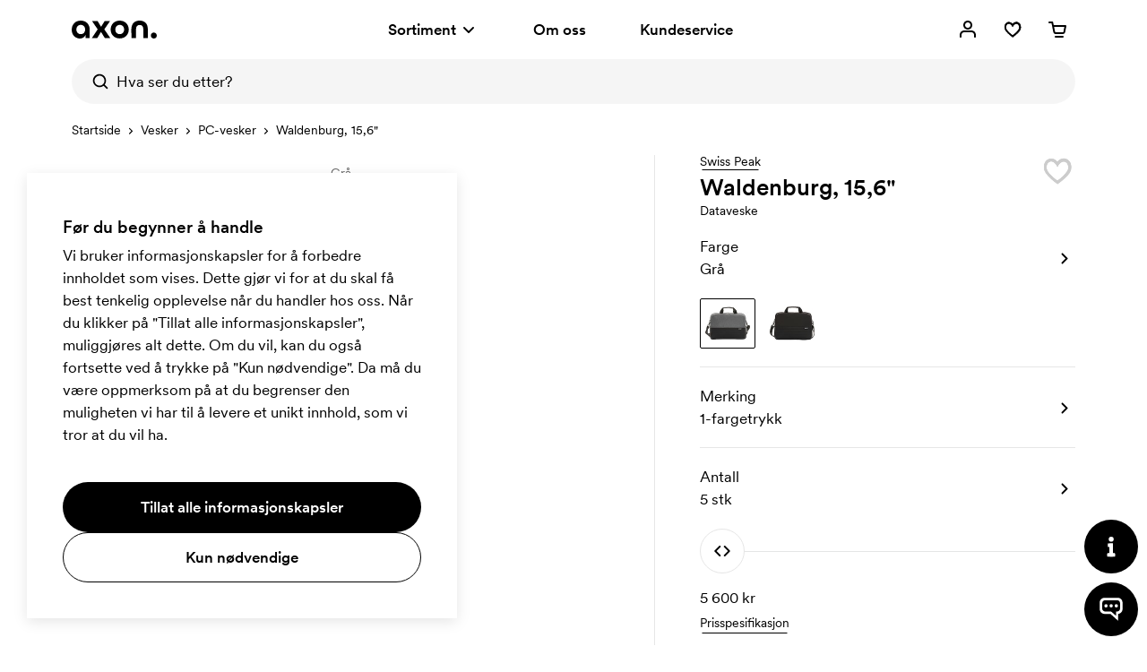

--- FILE ---
content_type: text/html; charset=utf-8
request_url: https://www.axonprofil.no/vesker/pcvesker/waldenburg
body_size: 19682
content:
<!DOCTYPE html>
<html xmlns="http://www.w3.org/1999/xhtml" xml:lang="nb-NO" lang="nb-NO" ng-app="AngularApp" class="">
<head>
    
    <script>
            function waitForModuleLoad(func) {
                if (window.state !== undefined) {
                    func();
                    return;
                }
                window.addEventListener('moduleLoaded', func);
            }

            waitForModuleLoad(() => {
               
        (function(w,d,s,l,i){w[l]=w[l]||[];w[l].push({'gtm.start':
            new Date().getTime(),event:'gtm.js'});var f=d.getElementsByTagName(s)[0],
        j=d.createElement(s),dl=l!='dataLayer'?'&l='+l:'';j.async=true;j.src=
        'https://www.googletagmanager.com/gtm.js?id='+i+dl;f.parentNode.insertBefore(j,f);
    })(window,document,'script','dataLayer','GTM-W8BSFCCM');
    
            });
        </script>


	<link rel="preload" fetchpriority="high" crossorigin as="image" href="/static/items/840/29652_gra.jpg" imagesrcset="/static/items/520/29652_gra.jpg 520w, /static/items/840/29652_gra.jpg 840w" imagesizes="(min-width: 560px) 520px, 100vw">
    <meta charset="utf-8">
    <meta http-equiv="X-UA-Compatible" content="IE=edge">
    <meta name="viewport" content="width=device-width, initial-scale=1.0">
    <meta name="msvalidate.01" content="0616C82B8D20EE949A029F45530A990D"/>
    <title>Swiss Peak Waldenburg, 15,6&quot; | Dataveske (29652) | Gr&#xE5; | Axon Profil</title>

    <meta name="description" content="PC-veske av resirkulert materiale.">



    <meta property="og:type" content="website">
    <meta property="og:site_name" content="Axon Profil">
    <meta property="og:url" content="https://www.axonprofil.no/vesker/pcvesker/waldenburg">
    <meta property="og:title" content="Swiss Peak Waldenburg, 15,6&quot; | Dataveske (29652) | Gr&#xE5; | Axon Profil">
    <meta property="og:description" content="PC-veske av resirkulert materiale.">
    <meta property="og:locale" content="no_NO">
    <meta property="og:image" content="https://www.axonprofil.no/static/items/840/29652_gra.jpg">
    <meta property="og:image:width" content="840">
    <meta property="og:image:height" content="840">
    <link rel="icon" href="/favicon.ico?v=2">
    <link rel="apple-touch-icon" sizes="180x180" href="/img/favicon/apple-touch-icon.png">
    <link rel="icon" type="image/png" sizes="32x32" href="/img/favicon/favicon-32x32.png">
    <link rel="icon" type="image/png" sizes="16x16" href="/img/favicon/favicon-16x16.png">
    <link rel="canonical" href="https://www.axonprofil.no/vesker/pcvesker/waldenburg">
    <link rel="preconnect" href="https://www.google-analytics.com">
    <link rel="preconnect" href="https://www.googletagmanager.com">
    <link
        rel="preload"
        as="font"
        type="font/woff2"
        href="/wwwroot/dist/assets/CircularXXWeb-Medium-Latin.woff2"
        crossorigin/>
    <link
        rel="preload"
        as="font"
        type="font/woff2"
        href="/wwwroot/dist/assets/CircularXXWeb-Regular-Latin.woff2"
        crossorigin/>

    <script>
    let errorReported = false;

    /**
     * @@param message {string}
     * @@param file {string | null}
     * @@param line {number | null}
     * @@param col {number | null}
     * @@returns {void}
     */
    async function logError(message, file, line, col) {

        if (errorReported) {
            return;
        }

        errorReported = true;

        await fetch("/System/ReportError", {
            method: "POST",
            body: JSON.stringify({
                Message: message,
                File: file,
                Line: line,
                Column: col,
                Url: window ? (window.location ? window.location.href : null) : null
            }),
            headers: {
                "Content-Type": "application/json; charset=utf-8"
            }
        })
    }

    window.onerror = logError;
</script>
    <script src="/System/GetTranslations?hash=XkZXEimTM72MjgV_oId2fxqo9PEnwtap6Ngk_VT4pLE" onerror="window.onerror('could not load translations script', this.src)"></script>
    <script type="module" src="/wwwroot/dist/Public.xfggomTzTtMzUqiB.js"></script>
    <script type="module" src="/wwwroot/dist/Shared.xfggomTzTtMzUqiB.js"></script>

    <link rel="stylesheet" href="/wwwroot/dist/Public.css?hash=ulqou8OhBin2UL3uiNoYfPtzlZFzKwWlAa9YieYCU_s" />
    <style>@media(max-width:560px){.ax-container-xs{padding-left:0;padding-right:0}}.product__container{display:flex;flex-direction:column}@media(min-width:1025px){.product__container{display:grid;grid-template-columns:calc(100% - 470px);grid-column-gap:0}}.product__image{margin-bottom:30px}@media(min-width:1025px){.product__image{grid-column:1;grid-row:3;padding-right:50px}}.product__action{padding:0 20px}@media(min-width:561px){.product__action{padding:0}}@media(min-width:1025px){.product__action{grid-column:2;grid-row:3/span 3;padding-left:50px;border-left:1px solid #e6e6e6}}.product__info{grid-column:1;padding:0 20px}@media(min-width:561px){.product__info{padding:0}}@media(min-width:1025px){.product__info{grid-row:4;grid-column:1;padding-right:50px}}.product-header{display:flex;justify-content:space-between}.product-header__title{margin:0;letter-spacing:normal;display:flex;flex-direction:column}.product-header__title-brand{margin-bottom:5px;font-size:14px;font-weight:400}.product-header__title-brandlink,.product-header__title-brandlink:hover,.product-header__title-brandlink:focus{padding-bottom:2px}.product-header__title-name{font-size:28px;font-weight:600;margin-bottom:5px}@media(min-width:768px){.product-header__title-name{font-size:26px}}.product-header__title-descriptioncontainer{display:flex;flex-wrap:wrap}.product-header__title-description{font-size:14px;font-weight:400}.product-header__favorite{width:40px;height:40px;cursor:pointer;z-index:3;margin-top:-2px;mask-position:center center;mask-size:28px 28px;mask-repeat:no-repeat}.product-description{margin-bottom:20px}.product-icon{display:flex;flex-wrap:wrap;margin-bottom:10px}.product-icon__icon{background:#ffcfdf;color:#000;height:22px;display:flex;align-items:center;font-size:14px;font-weight:400;padding:0 7px;line-height:1;margin-right:10px;margin-bottom:10px;border-radius:2px}.product-icon__icon--artno{border:1px solid #000;background:none;color:#000}.product-icon__icon--axonchoice{margin-right:0;background:#fb7ea7;color:#fff}.product-price-list{border-spacing:0;width:100%;max-width:100%}.product-price-list__header{white-space:nowrap;padding:20px 8px 8px 8px}.product-price-list__header--bold{font-weight:600}.product-price-list__header--right{text-align:right}.product-price-list__cell{white-space:nowrap;padding:8px}.product-price-list__cell--legend{max-width:150px;text-overflow:ellipsis;overflow:hidden}.product-price-list__cell--right{text-align:right}.product-price-list tbody tr:nth-child(odd){background:#f5f5f5}@media(max-width:450px){.product-price-list{font-size:12px}}@media(max-width:767px){.table-small-device{width:100%;overflow-y:hidden;overflow-x:scroll;-ms-overflow-style:-ms-autohiding-scrollbar;-webkit-overflow-scrolling:touch}}.ax-product-panel__panel{border-bottom:1px solid #e6e6e6;overflow:hidden}.ax-product-panel__paneltitle{position:relative;display:flex;flex-direction:column;justify-content:center;padding:20px 0;padding-right:40px;min-height:90px;cursor:pointer;font-size:26px;line-height:1.1;font-weight:600;user-select:none;background:#fff;z-index:1}@media(max-width:767px){.ax-product-panel__paneltitle{font-size:23px}}.ax-product-panel__panelicon{position:absolute;top:50%;right:0;height:24px;width:24px;margin-top:-12px;background-size:24px 24px;transition:transform .3s}.ax-product-panel__panel--active .ax-product-panel__panelicon{transition:transform .3s;transform:rotate(180deg)}.ax-product-panel__body{height:0;overflow-y:hidden;overflow-x:auto;-webkit-backface-visibility:hidden;transform:translateY(-25px);transition:transform .3s;padding-right:15px}.ax-product-panel__panel--active .ax-product-panel__body{height:auto;padding-bottom:30px;transform:translateY(0)}.ax-product-panel__body p{margin-bottom:20px}.ax-product__calendar{padding-bottom:10px}.ax-product-related__heading{margin-top:80px}@media(max-width:767px){.ax-product-related__heading{margin-top:60px}}.ax-product-related__title{font-size:40px;font-weight:600;line-height:1.1;letter-spacing:-.02em}@media(max-width:1199px){.ax-product-related__title{font-size:38px}}@media(max-width:767px){.ax-product-related__title{font-size:28px}}.ax-product-contactbanner{background:#f5f5f5;margin-top:40px;padding-top:80px;margin-bottom:100px}.ax-product-contactbanner .ax-global-contact__title{font-size:40px}@media(max-width:767px){.ax-product-contactbanner{padding-top:40px;margin-bottom:60px}.ax-product-contactbanner .ax-global-contact__title{font-size:28px}}.ax-product-guaranteebanner .ax-global-guarantee__title{font-size:40px}.ax-product-guaranteebanner .ax-global-guarantee__lead{font-size:19px}@media(max-width:767px){.ax-product-guaranteebanner .ax-global-guarantee__title{font-size:28px}}.ax-product-related{padding-bottom:20px}@media(min-width:768px){.ax-product-related{padding-bottom:40px}}.ax-product-visited{padding-bottom:40px}@media(min-width:768px){.ax-product-visited{padding-bottom:60px}}.product-main__wrapper{display:flex;flex-direction:column}product-main{flex-grow:1;display:flex;flex-direction:column}@media(max-width:393px){.product-main__wrapper{min-height:calc(100vw - 40px)}.product-main__wrapper--has-navigation-dots{min-height:calc(100vw + 13px)}.product-main__wrapper--has-miniatures{min-height:calc(100vw + 45px)}.product-main__wrapper--has-mapping{min-height:calc(100vw + 22px)}.product-main__wrapper--has-mapping.product-main__wrapper--has-navigation-dots{min-height:calc(100vw + 75px)}.product-main__wrapper--has-mapping.product-main__wrapper--has-miniatures{min-height:calc(100vw + 107px)}.product-main__wrapper--has-navigation-dots.product-main__wrapper--has-miniatures{min-height:calc(100vw + 98px)}.product-main__wrapper--has-mapping.product-main__wrapper--has-navigation-dots.product-main__wrapper--has-miniatures{min-height:calc(100vw + 160px)}}@media(min-width:394px) and (max-width:560px){.product-main__wrapper{min-height:calc(100vw - 40px)}.product-main__wrapper--has-navigation-dots{min-height:calc(100vw + 13px)}.product-main__wrapper--has-miniatures{min-height:calc(100vw + 52px)}.product-main__wrapper--has-mapping{min-height:calc(100vw + 22px)}.product-main__wrapper--has-mapping.product-main__wrapper--has-navigation-dots{min-height:calc(100vw + 75px)}.product-main__wrapper--has-mapping.product-main__wrapper--has-miniatures{min-height:calc(100vw + 114px)}.product-main__wrapper--has-navigation-dots.product-main__wrapper--has-miniatures{min-height:calc(100vw + 105px)}.product-main__wrapper--has-mapping.product-main__wrapper--has-navigation-dots.product-main__wrapper--has-miniatures{min-height:calc(100vw + 167px)}}@media(min-width:561px) and (max-width:1024px){.product-main__wrapper{min-height:520px}.product-main__wrapper--has-mapping{min-height:582px}.product-main__wrapper--has-navigation-dots{min-height:573px}.product-main__wrapper--has-miniatures{min-height:602px}.product-main__wrapper--has-navigation-dots.product-main__wrapper--has-miniatures{min-height:655px}.product-main__wrapper--has-mapping.product-main__wrapper--has-navigation-dots{min-height:635px}.product-main__wrapper--has-mapping.product-main__wrapper--has-miniatures{min-height:664px}.product-main__wrapper--has-mapping.product-main__wrapper--has-navigation-dots.product-main__wrapper--has-miniatures{min-height:717px}}@media(min-width:1025px){.product-main__wrapper{min-height:calc(50vw - 39px)}.product-main__wrapper--has-mapping{min-height:calc(50vw + 23px)}.product-main__wrapper--has-navigation-dots{min-height:calc(50vw + 14px)}.product-main__wrapper--has-mapping.product-main__wrapper--has-navigation-dots{min-height:calc(50vw + 76px)}}@media(min-width:1117px){.product-main__wrapper{min-height:520px}.product-main__wrapper--has-mapping{min-height:582px}.product-main__wrapper--has-navigation-dots{min-height:573px}.product-main__wrapper--has-mapping.product-main__wrapper--has-navigation-dots{min-height:635px}}.product__discontinue{background-color:#fdf8cc;color:#ccc}.product__discontinue--discontinued{color:#ff385c}</style>
    
</head>

<body class="no">

    


<script>
        window.tracking = false;
        window.googleAdWordsConversionIdContactRequest = "AW-1070867345/Jcl7CKvduJABEJHH0P4D";
        window.googleAdWordsConversionIdOrder = "AW-1070867345/oVUCCK7fupABEJHH0P4D";

    let storedMessages = [];

    function initTracking() {
        window.dataLayer = window.dataLayer || [];
        function gtag(){dataLayer.push(arguments);}
        gtag('consent', 'default', {
            'ad_storage': 'denied',
            'ad_user_data': 'denied',
            'ad_personalization': 'denied',
            'analytics_storage': 'denied'
        });
        gtag("js", new Date());
        window.gtag = gtag;
        while (storedMessages.length > 0) {
            storedMessages.shift()();
        }
    }


    function gtagIfTracking(type, name, data) {
        if(window.gtag) {
            gtag(type, name, data);
        }
        else {
            storedMessages.push(() => gtagIfTracking(type, name,  data));
        }
    }

    function trackActionEvent(category, action, label) {
        gtagIfTracking("event", action, { "event_category": category, "event_label": label });
    }

    function trackSearchEvent(searchTerm) {
        gtagIfTracking("event", "search", { "search_term": searchTerm });
    }

    function trackViewItemEvent(viewItem) {
        gtagIfTracking("event", "view_item", viewItem);
    }

    function trackViewCartEvent(viewCart) {
        gtagIfTracking("event", "view_cart", viewCart);
    }

    function trackBeginCheckoutEvent(beginCheckout) {
        gtagIfTracking("event", "begin_checkout", beginCheckout);
    }

</script>

    <div class="body-overlay"></div>
    <header class="ax-header">
        <div class="ax-header__container ax-container">
            <div class="ax-logo">
                <a class="ax-logo__svg" href="/" aria-label="Axon Profil">
                    <svg xmlns="http://www.w3.org/2000/svg" viewBox="0 0 95 19.7" style="overflow: visible"><g><path d="M0,10.1C0,4.1,4.2,0,10.1,0c5.9,0,10,3.9,10,10v9.2h-4.7v-3.4c-1.1,2.5-3.4,3.9-6.2,3.9C4.8,19.7,0,16.5,0,10.1z M15,9.8   c0-3-2-5.1-4.9-5.1S5.2,6.9,5.2,9.8s2,5.1,4.9,5.1S15,12.8,15,9.8z"></path><path d="M29,9.6l-6.3-9.1h6.2l3.9,6.3l4-6.3h6l-6.4,9.1l6.7,9.6h-6.1l-4.3-6.8l-4.2,6.8h-6L29,9.6z"></path><path d="M43.5,9.8c0-5.7,4.2-9.8,10.1-9.8s10.1,4.2,10.1,9.8s-4.2,9.8-10.1,9.8S43.5,15.5,43.5,9.8z M58.5,9.8c0-3-2-5.1-4.9-5.1   c-2.9,0-4.9,2.1-4.9,5.1s2,5.1,4.9,5.1C56.5,14.9,58.5,12.8,58.5,9.8z"></path><path d="M66.6,9.5c0-6.3,3.7-9.5,9.2-9.5s9.2,3.2,9.2,9.5v9.7H80V9.5c0-3.3-1.7-4.7-4.1-4.7c-2.5,0-4.1,1.5-4.1,4.7v9.7h-5.1   L66.6,9.5L66.6,9.5z"></path><path d="M88.4,16.4c0-1.9,1.4-3.3,3.3-3.3c1.9,0,3.3,1.4,3.3,3.3s-1.4,3.3-3.3,3.3C89.8,19.7,88.4,18.3,88.4,16.4z"></path></g></svg>
                </a>
            </div>
            <nav class="ax-nav">
                <ul id="ax-main-nav" class="ax-main-nav">
                    <li class="ax-main-nav__item">
                        <a class="ax-main-nav__link" id="ax-menu__toggle" href="#">
                            <div>
                                Sortiment

                            </div>
                            <div class="ax-main-nav__angle">
                                <svg xmlns="http://www.w3.org/2000/svg" viewBox="0 0 24 24"><path d="M12,16c-0.3,0-0.5-0.1-0.7-0.3l-5-5c-0.4-0.4-0.4-1,0-1.4s1-0.4,1.4,0l0,0l4.3,4.3l4.3-4.3c0.4-0.4,1-0.4,1.4,0s0.4,1,0,1.4  l-5,5C12.5,15.9,12.3,16,12,16"></path></svg>
                            </div>
                        </a>
                    </li>
                    <li class="ax-main-nav__item">
                        <a class="ax-main-nav__link" href="/omoss">Om oss</a>
                    </li>
                    <li class="ax-main-nav__item">
                        <a class="ax-main-nav__link" href="/kundeservice">Kundeservice</a>
                    </li>
                </ul>
            </nav>
            <ul class="ax-action-nav">
                <li class="ax-action-nav__item" id="loginHeader">
                    <a class="ax-action-nav__link" href="/logg-in" aria-label="Mine sider" rel="nofollow">
                        <div class="ax-action-nav__icon"><svg xmlns="http://www.w3.org/2000/svg" viewBox="0 0 24 24"><path d="M21,20c0,0.6-0.4,1-1,1s-1-0.4-1-1v-2c0-1.7-1.3-3-3-3H8c-1.7,0-3,1.3-3,3v2c0,0.6-0.4,1-1,1s-1-0.4-1-1v-2c0-2.8,2.2-5,5-5  h8c2.8,0,5,2.2,5,5V20z M12,12c-2.8,0-5-2.2-5-5s2.2-5,5-5s5,2.2,5,5S14.8,12,12,12z M12,10c1.7,0,3-1.3,3-3s-1.3-3-3-3S9,5.3,9,7  S10.3,10,12,10z"></path></svg></div>
                    </a>
                </li>
                <li class="ax-action-nav__item" id="favouriteHeader">
                    <a class="ax-action-nav__link" href="/favoritter" aria-label="Favoritter" rel="nofollow">
                        <div class="ax-action-nav__icon"><svg xmlns="http://www.w3.org/2000/svg" viewBox="0 0 24 24"><g><path d="M20.5,6.2c-0.6-1.2-1.6-2-2.8-2.4c-0.5-0.2-1-0.3-1.5-0.3h0c-1.7,0.1-3.3,1-4.2,2.3c-1.1-1.4-2.6-2.2-4.2-2.2   c-0.5,0-1,0.1-1.5,0.3C5.1,4.4,4.2,5.2,3.7,6.2c-1,2-0.9,4.5,0.3,6.4c2.3,3.9,8,7.7,8,7.7l0.1,0l0.1,0c0.1,0,5.7-3.9,8-7.5   C21.4,10.9,21.5,8.4,20.5,6.2z M18.7,11.9c-1.7,2.5-4,4.7-6.7,6.5c-2.6-1.8-4.9-4-6.7-6.5c-0.8-1.6-0.9-3.4-0.1-4.9   c0.4-0.7,1-1.2,1.7-1.4c0.3-0.1,0.6-0.2,0.9-0.2c2.6,0,4.1,3.4,4.1,3.4L12,9.1l0.1-0.3c0,0,1.5-3.4,4.1-3.4c0.3,0,0.6,0.1,0.9,0.2   c0.8,0.3,1.4,0.8,1.7,1.4C19.6,8.7,19.6,10.4,18.7,11.9z"></path><g><path d="M12.1,20.5L12.1,20.5c-0.1-0.1-5.8-4-8.1-7.8c-1.2-1.9-1.3-4.4-0.3-6.4c0.5-1,1.5-1.9,2.6-2.3c0.5-0.2,1-0.3,1.5-0.3    c1.6,0,3.1,0.8,4.2,2.2c0.9-1.3,2.5-2.2,4.2-2.3l0,0c0.5,0,1,0.1,1.5,0.3c1.2,0.4,2.1,1.2,2.8,2.4c1,2.1,0.9,4.6-0.3,6.6    C17.9,16.5,12.2,20.4,12.1,20.5L12.1,20.5z M7.8,3.9c-0.5,0-1,0.1-1.5,0.3c-1,0.4-1.9,1.2-2.4,2.2c-1,2-0.9,4.3,0.3,6.2    c2.1,3.6,7.2,7.2,7.9,7.6c0.7-0.4,5.8-4,7.9-7.4c1.2-2,1.3-4.3,0.3-6.4c-0.6-1.1-1.5-1.9-2.6-2.2c-0.5-0.2-1-0.3-1.5-0.3    c-1.7,0.1-3.2,1-4.1,2.3L12,6.3l-0.1-0.1C10.9,4.7,9.4,3.9,7.8,3.9z M12,18.8L12,18.8c-2.7-1.9-5-4.1-6.9-6.7    C4.2,10.3,4.2,8.5,5,6.9c0.4-0.7,1-1.3,1.9-1.6c0.3-0.1,0.6-0.2,0.9-0.2c2.4,0,3.8,2.5,4.2,3.3c0.4-0.8,1.8-3.3,4.2-3.3    c0.3,0,0.6,0.1,0.9,0.2C18,5.7,18.6,6.2,19,6.9c0.8,1.7,0.8,3.5-0.1,5.1C17.1,14.6,14.8,16.9,12,18.8L12,18.8z M7.8,5.4    c-0.3,0-0.6,0.1-0.9,0.2C6.2,5.9,5.6,6.4,5.2,7.1C4.4,8.6,4.5,10.3,5.3,12c1.8,2.5,4.1,4.7,6.7,6.5c2.7-1.8,5-4,6.7-6.5    c0.9-1.5,0.9-3.3,0.1-4.9c-0.4-0.7-1-1.2-1.7-1.4c-0.3-0.1-0.6-0.2-0.9-0.2c-2.6,0-4.1,3.4-4.1,3.4L12,9.1l-0.1-0.3    C11.9,8.8,10.4,5.4,7.8,5.4z"></path><path d="M12.1,20.7L12.1,20.7c-0.1-0.1-0.2-0.1-0.3-0.2c-3.8-2.7-6.6-5.5-7.9-7.7c-1.2-1.9-1.3-4.5-0.3-6.5c0.5-1,1.5-2,2.7-2.4    c0.5-0.2,1-0.3,1.5-0.3c1.6,0,3.1,0.8,4.2,2.1c0.9-1.3,2.5-2.1,4.2-2.2c0,0,0,0,0,0c0.5,0,1,0.1,1.6,0.3c1.2,0.4,2.1,1.2,2.9,2.5    c1,2.1,0.9,4.7-0.3,6.7c-1.4,2.1-4.1,4.7-7.9,7.5C12.3,20.5,12.2,20.6,12.1,20.7L12.1,20.7z M7.8,4c-0.5,0-1,0.1-1.5,0.3    C5.4,4.7,4.5,5.5,4,6.5c-1,2-0.9,4.2,0.3,6.1c2.1,3.5,7,7,7.8,7.5c0.8-0.5,5.7-4,7.8-7.3c1.2-2,1.3-4.2,0.3-6.3    c-0.6-1.1-1.5-1.9-2.5-2.1c-0.5-0.2-1-0.3-1.5-0.3c-1.6,0.1-3.1,0.9-4,2.2L12,6.5l-0.2-0.2C10.8,4.8,9.4,4,7.8,4z M11.9,5.9    C11.9,6,12,6.1,12,6.1l0,0c0.9-1.4,2.5-2.2,4.2-2.3c0,0,0,0,0,0c0.5,0,1,0.1,1.6,0.3c0.2,0,0.4,0.1,0.5,0.2    c-0.2-0.1-0.4-0.2-0.6-0.3c-0.5-0.2-1-0.3-1.5-0.3c-1.6,0.1-3.2,1-4.1,2.2L12,6.1L11.9,5.9C11.9,6,11.9,5.9,11.9,5.9z M12,19    L12,19c-2.9-2-5.1-4.2-7-6.8c-0.9-1.8-0.9-3.7-0.1-5.3C5.4,6,6,5.5,6.9,5.2C7.2,5.1,7.5,5,7.8,5C10,5,11.4,7,12,8.1    C12.6,7,14,5,16.2,5c0.3,0,0.6,0.1,0.9,0.2c0.9,0.4,1.6,0.9,2,1.7c0.8,1.8,0.8,3.6-0.1,5.2C17.2,14.7,14.8,17,12,19L12,19z     M7.8,5.5c-0.3,0-0.6,0.1-0.9,0.2C6.2,6,5.7,6.5,5.3,7.2c-0.7,1.4-0.7,3.1,0.1,4.8c1.7,2.4,4,4.6,6.6,6.4c2.7-1.8,4.9-4,6.6-6.4    c0.9-1.4,0.9-3.2,0.1-4.8c-0.4-0.7-1-1.1-1.6-1.3c-0.3-0.1-0.6-0.2-0.9-0.2c-2.5,0-4,3.3-4,3.3L12,9.4l-0.2-0.6    C11.8,8.8,10.3,5.5,7.8,5.5z M7.8,5.3c2.7,0,4.2,3.3,4.2,3.5l0,0c0.2-0.5,1.7-3.4,4.2-3.4c0.3,0,0.6,0.1,0.9,0.2    c0.7,0.2,1.4,0.7,1.8,1.5C19,7.2,19,7.3,19.1,7.5C19,7.3,19,7.1,18.9,7c-0.4-0.7-1-1.1-1.8-1.5c-0.3-0.1-0.6-0.2-0.8-0.2    c-2.2,0-3.6,2.3-4.1,3.2L12,8.7l-0.1-0.2C11.4,7.5,10,5.2,7.8,5.3c-0.3,0-0.6,0-0.9,0.1C6.2,5.7,5.5,6.2,5.1,7    C5,7.2,4.9,7.4,4.9,7.5C4.9,7.4,5,7.2,5.1,7c0.4-0.7,1-1.2,1.8-1.6C7.2,5.4,7.5,5.3,7.8,5.3z"></path></g></g></svg></div>
                        <span id="favouriteCount" class="ax-action-nav__badge" style="opacity: 0" data-bind="style: { opacity: getCount() > 0 ? '1' : '0' } , text: getCount()"></span>
                        <script>
                            try {
                                let favouriteCount = localStorage.getItem("favouriteCount") || 0;
                                let favouriteCountElement = document.getElementById("favouriteCount");
                                favouriteCountElement.innerText = favouriteCount;
                                favouriteCountElement.style.opacity = favouriteCount > 0 ? "1" : "0";
                            } catch {}
                        </script>
                    </a>
                </li>
                <li class="ax-action-nav__item" id="cartHeader">
                    <a class="ax-action-nav__link" href="/order/handlevogn" aria-label="Handlekurv" rel="nofollow">
                        <div class="ax-action-nav__icon"><svg xmlns="http://www.w3.org/2000/svg" viewBox="0 0 24 24"><path d="M5.457 5H3a1 1 0 1 1 0-2h3.273a1 1 0 0 1 .98.8L7.907 7H21a1 1 0 0 1 .982 1.191l-1.311 6.72a2.623 2.623 0 0 1-2.616 2.09L10.12 17c-1.272.024-2.384-.852-2.635-2.087L6.12 8.24a.995.995 0 0 1-.016-.078L5.457 5zm2.86 4l1.128 5.513c.058.283.324.493.657.487h7.971c.314.006.58-.204.636-.48L19.786 9H8.317zM10 19h8a1 1 0 0 1 0 2h-8a1 1 0 0 1 0-2z"></path></svg></div>
                        <span id="cartCount" class="ax-action-nav__badge" style="opacity: 0" data-bind="style: { opacity: items().length > 0 ? '1' : '0' }, text: items().length"></span>
                        <script>
                            try {
                                let cartCount = localStorage.getItem("cartCount") || 0;
                                let cartCountElement = document.getElementById("cartCount");
                                cartCountElement.innerText = cartCount;
                                cartCountElement.style.opacity = cartCount > 0 ? "1" : "0";
                            } catch {}
                        </script>
                    </a>
                </li>
                <li class="ax-action-nav__item ax-action-nav__item-burger " id="navbar-toggle-xs">
                    <a id="ax-menu__show-xs" class="ax-action-nav__link" href="javascript:;" aria-label="Meny" rel="nofollow">
                        <div class="ax-action-nav__icon ax-action-nav__icon-burger">
                            <svg xmlns="http://www.w3.org/2000/svg" viewBox="0 0 24 24"><g><path d="M5.3,12.9h8c0.6,0,1,0.4,1,1s-0.4,1-1,1h-8c-0.6,0-1-0.4-1-1S4.7,12.9,5.3,12.9z"></path><path d="M18.7,6.9h-0.9h-4.5h-2.5H9.8H5.3c-0.6,0-1,0.4-1,1s0.4,1,1,1h4.5h0.9h2.5h4.5h0.9c0.6,0,1-0.4,1-1   C19.7,7.3,19.3,6.9,18.7,6.9z"></path><path d="M18.7,19h-0.9h-4.5h-2.5H9.8H5.3c-0.6,0-1,0.4-1,1s0.4,1,1,1h4.5h0.9h2.5h4.5h0.9c0.6,0,1-0.4,1-1   C19.7,19.4,19.3,19,18.7,19z"></path></g></svg>
                        </div>
                        <div class="ax-action-nav__icon ax-action-nav__icon-close">
                            <svg xmlns="http://www.w3.org/2000/svg" viewBox="0 0 24 24"><path d="M12.0002 13.4144L16.9499 18.3642L18.3642 16.9499L13.4144 12.0002L18.3642 7.05044L16.95 5.63623L12.0002 10.586L7.05044 5.63623L5.63623 7.05044L10.586 12.0002L5.63624 16.9499L7.05046 18.3642L12.0002 13.4144Z"></path></svg>
                        </div>
                    </a>
                </li>
            </ul>
        </div>


<div class="ax-search" data-bind="stopBindings: true">
    <div class="ax-search__container ax-container">
        <form id="ax-search__form">
            <div class="ax-search__inner">
                <button class="ax-search__submit btn" title="S&#xF8;k" aria-label="S&#xF8;k" data-bind="click: doSearch">
                    <svg xmlns="http://www.w3.org/2000/svg" viewBox="0 0 24 24"><path d="M14.9,15.5c0.1-0.3,0.3-0.5,0.6-0.6c2.2-2.5,1.9-6.3-0.6-8.5C12.4,4.2,8.6,4.5,6.4,7C4.2,9.5,4.5,13.3,7,15.5  c1.7,1.5,4.2,1.9,6.3,1C13.9,16.2,14.4,15.9,14.9,15.5z M17.3,15.8l3.5,3.5c0.4,0.4,0.4,1,0,1.4c-0.4,0.4-1,0.4-1.4,0c0,0,0,0,0,0  l-3.5-3.5c-3.5,2.7-8.5,2.1-11.2-1.4C1.9,12.4,2.5,7.3,6,4.6C9.5,1.9,14.5,2.5,17.3,6C19.5,8.9,19.5,13,17.3,15.8z"></path></svg>
                </button>
                <input type="text" class="ax-search__input" name="q" id="ax-search__input" autocomplete="off" aria-label="Hva ser du etter?" placeholder="Hva ser du etter?" data-bind="value: query, valueUpdate: ['input', 'afterkeydown'], event: { keydown: keydown, focus: focus }, clickBubble: false">
                <div class="ax-search__close" data-bind="click: function() { show(false) }"><svg xmlns="http://www.w3.org/2000/svg" viewBox="0 0 24 24"><path d="M12.0002 13.4144L16.9499 18.3642L18.3642 16.9499L13.4144 12.0002L18.3642 7.05044L16.95 5.63623L12.0002 10.586L7.05044 5.63623L5.63623 7.05044L10.586 12.0002L5.63624 16.9499L7.05046 18.3642L12.0002 13.4144Z"></path></svg></div>

            </div>
            <div id="ax-search-result" class="ax-search-result" data-bind="css: { 'ax-search-result--active': show }, duration: 1">
                <div class="ax-search-result__container ax-container">

                    <!-- ko if: categories().length == 0 && products().length == 0 && fullSearch() == 0 -->
                    <ul class="ax-search-result__list ax-search-result__list--popular">
                        <!-- ko if: latestSearches().length > 0 -->
                        <li class="ax-search-result__header">
                            Siste s&#xF8;k
                            <a href="#" class="underline-am" data-bind="click: removeAllLatestSearch">T&#xF8;m</a>
                        </li>

                        <!-- ko foreach: latestSearches() -->
                        <li class="ax-search-result__item">
                            <a data-bind="attr : { href: $root.getSearchHref($data) }" class="ax-search-result__link">
                                <div class="ax-search-result__text" data-bind="text: $data.split('|')[0]"></div>
                            </a>
                        </li>
                        <!-- /ko -->
                        <!-- /ko -->
                        <!-- ko if: latestSearches().length === 0 -->
                        <li class="ax-search-result__header">
                            Popul&#xE6;re s&#xF8;k
                        </li>
                        <li class="ax-search-result__item">
                            <a href="/penner/reklamepenner" class="ax-search-result__link">
                                <div class="ax-search-result__text">Reklamepenner</div>
                            </a>
                        </li>
                        <li class="ax-search-result__item">
                            <a href="/vesker/handlenett" class="ax-search-result__link">
                                <div class="ax-search-result__text">Handlenett</div>
                            </a>
                        </li>
                        <li class="ax-search-result__item">
                            <a href="/kontor/notatblokker" class="ax-search-result__link">
                                <div class="ax-search-result__text">Notatblokker</div>
                            </a>
                        </li>
                        <li class="ax-search-result__item">
                            <a href="/krus" class="ax-search-result__link">
                                <div class="ax-search-result__text">Krus</div>
                            </a>
                        </li>
                        <li class="ax-search-result__item">
                            <a href="/profilklaer/tskjorter" class="ax-search-result__link">
                                <div class="ax-search-result__text">T-skjorter</div>
                            </a>
                        </li>
                        <!-- /ko -->
                    </ul>
                    <!-- /ko -->

                    <ul class="ax-search-result__list ax-search-result__list--categories">
                        <!-- ko if: searching() -->
                        <delayed-spinner />
                        <!-- /ko -->
                        <!-- ko foreach: categories() -->
                        <li class="ax-search-result__item">
                            <a href="#" data-bind="click: function() { $root.addLatestSearch(Name, '/' + Address); return true; }, attr: { href: '/' + Address }" class="ax-search-result__link">
                                <div class="ax-search-result__text" data-bind="highlight: { text: Name, keywords: $root.query, css: 'ax-search-result__highlight' }"></div>
                            </a>
                        </li>
                        <!-- /ko -->
                        <!-- ko foreach: fullSearch() -->
                        <li class="ax-search-result__item">
                            <a href="#" data-bind="click: function() { $root.addLatestSearch(Name, '/' + Address); return true; }, attr: { href: '/' + Address }" class="ax-search-result__link ax-search-result__link--fullsearch icon-search.svg">
                                <div class="ax-search-result__text" style="font-weight:400">
                                    <span class="icon-search.svg"></span> S&#xF8;k etter <span data-bind="highlight: { text: Name, keywords: $root.query, css: 'search-highlight' }"></span>
                                    <span data-bind="text: '(' + $root.fullSearchCount()"></span>
                                    <span data-bind="if: $root.fullSearchCount() === 1">treff)</span>
                                    <span data-bind="if: $root.fullSearchCount() !== 1">treff)</span>
                                </div>
                            </a>
                        </li>
                        <!-- /ko -->

                    </ul>

                    <!-- ko if: products().length > 0 -->
                    <ul class="ax-search-result__list ax-search-result__list--products">
                        <!-- ko foreach: products() -->
                        <li class="ax-search-result__item" data-bind="css: { 'ax-search-result__item--internal': IsInternal }">
                            <a href="#" data-bind="click: function() { $root.addLatestSearch(Name, '/' + Address); return true; }, attr: { href: '/' + Address }" class="ax-search-result__link">
                                <div class="ax-search-result__imgcontainer">
                                    <img class="ax-search-result__img" data-bind="visible: Image, attr: { src: 'data:image/jpg;base64,' + Image }">
                                </div>
                                <div class="ax-search-result__textcontainer">
                                    <div class="ax-search-result__text" data-bind="text: Name"></div>
                                    <div class="ax-search-result__textcategory" data-bind="text: ProductTypeName"></div>
                                </div>
                            </a>
                        </li>
                        <!-- /ko -->
                    </ul>
                    <!-- /ko -->
                </div>

            </div>
        </form>
    </div>
</div>

    </header>



<aside>
    <div class="ax-menu" id="ax-menu">
        <div class="ax-menu__top">
            <button id="ax-menu__close" class="ax-menu__close ax-menu__close icon-close.svg">
            </button>
            <button id="ax-menu__nav1close" class="ax-menu__back icon-back.svg">
            </button>
            <button id="ax-menu__nav2close" class="ax-menu__back icon-back.svg">
            </button>
        </div>
        <div class="ax-menu__container">
            <nav class="ax-menu__nav">
                <ul class="ax-menu__nav-main">
                    <li>
                        <a href="#" id="ax-menu__show-departments-xs" class="ax-menu__nav-mainlink">
                            Sortiment
                        </a>
                    </li>
                    <li>
                        <a href="/omoss" class="ax-menu__nav-mainlink">
                            Om oss
                        </a>
                    </li>
                    <li>
                        <a href="/kundeservice" class="ax-menu__nav-mainlink">
                            Kundeservice
                        </a>
                    </li>
                </ul>
                <ul class="ax-menu__nav-contact">
                    <li class="ax-menu__nav-contactitem">
                        <div class="ax-menu__nav-contacticon">
                            <svg xmlns="http://www.w3.org/2000/svg" viewBox="0 0 100 100"><path d="M50.1,97.8c-5.8,0-10.5-4.7-10.5-10.5s4.7-10.5,10.5-10.5s10.5,4.7,10.5,10.5S55.8,97.8,50.1,97.8z M50.1,82.8   c-2.5,0-4.5,2-4.5,4.5s2,4.5,4.5,4.5s4.5-2,4.5-4.5S52.5,82.8,50.1,82.8z"></path><path d="M58.2,89.3l-1.4-5.8c12.4-3.1,21-14.1,21-26.9v-20c0-15.3-12.4-27.7-27.7-27.7S22.4,21.3,22.4,36.6v25.9c0,1.7-1.3,3-3,3   c-10.5-0.1-19-8.5-19-19c0-9.8,7.5-17.9,17.1-18.8c3.9-14.4,17-24.9,32.6-24.9c18.6,0,33.7,15.1,33.7,33.7v20   C83.8,72.1,73.3,85.6,58.2,89.3z M16.4,34c-5.7,1.3-10,6.5-10,12.6s4.2,11.2,9.9,12.6V36.5C16.3,35.7,16.3,34.8,16.4,34z"></path><path d="M80.8,65.4v-6c7.1,0,12.9-5.8,12.9-12.9s-5.8-12.9-12.9-12.9v-6c10.4,0,18.9,8.5,18.9,18.9S91.2,65.4,80.8,65.4z"></path></svg>
                        </div>
                        <a class="ax-menu__nav-contactlink" href="tel:22501150">22 50 11 50

                        </a>
                    </li>
                    <li class="ax-menu__nav-contactitem">
                        <div class="ax-menu__nav-contacticon">
                            <svg xmlns="http://www.w3.org/2000/svg" viewBox="0 0 100 100"><path d="M96.6,92.8H3.4c-1.6,0-2.9-1.3-2.9-2.9V10.1c0-1.6,1.3-2.9,2.9-2.9h93.2c1.6,0,2.9,1.3,2.9,2.9v79.9   C99.5,91.5,98.2,92.8,96.6,92.8z M6.3,87h87.4V13H6.3V87z"></path><path d="M50,59c-0.6,0-1.2-0.2-1.7-0.5L18,37l3.4-4.7L50,52.6l28.9-20.3l3.3,4.8L51.7,58.5C51.2,58.9,50.6,59,50,59z"></path></svg>
                        </div>
                        <a class="ax-menu__nav-contactlink" href="mailto:post@axonprofil.no">post@axonprofil.no

                        </a>
                    </li>

                </ul>
                <ul class="ax-menu__nav-footer">
                    <li class="ax-menu__nav-footeritem">
                        <div class="ax-menu__nav-footerlogo">
                            <a href="/" aria-label="Axon Profil">
                                <svg xmlns="http://www.w3.org/2000/svg" viewBox="0 0 95 19.7" style="overflow: visible"><g><path d="M0,10.1C0,4.1,4.2,0,10.1,0c5.9,0,10,3.9,10,10v9.2h-4.7v-3.4c-1.1,2.5-3.4,3.9-6.2,3.9C4.8,19.7,0,16.5,0,10.1z M15,9.8   c0-3-2-5.1-4.9-5.1S5.2,6.9,5.2,9.8s2,5.1,4.9,5.1S15,12.8,15,9.8z"></path><path d="M29,9.6l-6.3-9.1h6.2l3.9,6.3l4-6.3h6l-6.4,9.1l6.7,9.6h-6.1l-4.3-6.8l-4.2,6.8h-6L29,9.6z"></path><path d="M43.5,9.8c0-5.7,4.2-9.8,10.1-9.8s10.1,4.2,10.1,9.8s-4.2,9.8-10.1,9.8S43.5,15.5,43.5,9.8z M58.5,9.8c0-3-2-5.1-4.9-5.1   c-2.9,0-4.9,2.1-4.9,5.1s2,5.1,4.9,5.1C56.5,14.9,58.5,12.8,58.5,9.8z"></path><path d="M66.6,9.5c0-6.3,3.7-9.5,9.2-9.5s9.2,3.2,9.2,9.5v9.7H80V9.5c0-3.3-1.7-4.7-4.1-4.7c-2.5,0-4.1,1.5-4.1,4.7v9.7h-5.1   L66.6,9.5L66.6,9.5z"></path><path d="M88.4,16.4c0-1.9,1.4-3.3,3.3-3.3c1.9,0,3.3,1.4,3.3,3.3s-1.4,3.3-3.3,3.3C89.8,19.7,88.4,18.3,88.4,16.4z"></path></g></svg>
                            </a>
                        </div>
                        <div class="ax-menu__nav-footercopycontainer">
                            <div class="ax-menu__nav-footercopy">
                                © 2026 Axon Profil AS
                            </div>
                        </div>
                    </li>
                </ul>
            </nav>
            <nav class="ax-menu__nav1">
                <div class="ax-menu__nav1section ax-menu__nav1section--product">
                    <div class="ax-menu__heading">Produkter</div>
                    <ul>
                            <li class="ax-menu__nav1item ax-menu__nav1item--department ax-menu__nav1item--16" data-department-id="16">
                                <a href="/vesker" class="ax-menu__nav1link">
                                    <div class="ax-menu__nav1text">
                                        Vesker
                                    </div>
                                </a>
                            </li>
                            <li class="ax-menu__nav1item ax-menu__nav1item--department ax-menu__nav1item--10" data-department-id="10">
                                <a href="/profilklaer" class="ax-menu__nav1link">
                                    <div class="ax-menu__nav1text">
                                        Profilkl&#xE6;r
                                    </div>
                                </a>
                            </li>
                            <li class="ax-menu__nav1item ax-menu__nav1item--department ax-menu__nav1item--22" data-department-id="22">
                                <a href="/reklamegodteri" class="ax-menu__nav1link">
                                    <div class="ax-menu__nav1text">
                                        Godteri
                                    </div>
                                </a>
                            </li>
                            <li class="ax-menu__nav1item ax-menu__nav1item--department ax-menu__nav1item--14" data-department-id="14">
                                <a href="/penner" class="ax-menu__nav1link">
                                    <div class="ax-menu__nav1text">
                                        Penner
                                    </div>
                                </a>
                            </li>
                            <li class="ax-menu__nav1item ax-menu__nav1item--department ax-menu__nav1item--26" data-department-id="26">
                                <a href="/tilbehor" class="ax-menu__nav1link">
                                    <div class="ax-menu__nav1text">
                                        Accessories
                                    </div>
                                </a>
                            </li>
                            <li class="ax-menu__nav1item ax-menu__nav1item--department ax-menu__nav1item--20" data-department-id="20">
                                <a href="/helse" class="ax-menu__nav1link">
                                    <div class="ax-menu__nav1text">
                                        Helse
                                    </div>
                                </a>
                            </li>
                            <li class="ax-menu__nav1item ax-menu__nav1item--department ax-menu__nav1item--13" data-department-id="13">
                                <a href="/kontor" class="ax-menu__nav1link">
                                    <div class="ax-menu__nav1text">
                                        Kontor
                                    </div>
                                </a>
                            </li>
                            <li class="ax-menu__nav1item ax-menu__nav1item--department ax-menu__nav1item--19" data-department-id="19">
                                <a href="/krus" class="ax-menu__nav1link">
                                    <div class="ax-menu__nav1text">
                                        Krus
                                    </div>
                                </a>
                            </li>
                            <li class="ax-menu__nav1item ax-menu__nav1item--department ax-menu__nav1item--27" data-department-id="27">
                                <a href="/hjem-og-hushold" class="ax-menu__nav1link">
                                    <div class="ax-menu__nav1text">
                                        Hjem &amp; hushold
                                    </div>
                                </a>
                            </li>
                            <li class="ax-menu__nav1item ax-menu__nav1item--department ax-menu__nav1item--18" data-department-id="18">
                                <a href="/fritid" class="ax-menu__nav1link">
                                    <div class="ax-menu__nav1text">
                                        Fritid
                                    </div>
                                </a>
                            </li>
                            <li class="ax-menu__nav1item ax-menu__nav1item--department ax-menu__nav1item--28" data-department-id="28">
                                <a href="/lek-og-spill" class="ax-menu__nav1link">
                                    <div class="ax-menu__nav1text">
                                        Lek &amp; spill
                                    </div>
                                </a>
                            </li>
                            <li class="ax-menu__nav1item ax-menu__nav1item--department ax-menu__nav1item--30" data-department-id="30">
                                <a href="/trykksaker" class="ax-menu__nav1link">
                                    <div class="ax-menu__nav1text">
                                        Trykksaker
                                    </div>
                                </a>
                            </li>
                            <li class="ax-menu__nav1item ax-menu__nav1item--department ax-menu__nav1item--23" data-department-id="23">
                                <a href="/messe" class="ax-menu__nav1link">
                                    <div class="ax-menu__nav1text">
                                        Messe
                                    </div>
                                </a>
                            </li>
                            <li class="ax-menu__nav1item ax-menu__nav1item--department ax-menu__nav1item--29" data-department-id="29">
                                <a href="/fritid/verktoy" class="ax-menu__nav1link">
                                    <div class="ax-menu__nav1text">
                                        Verkt&#xF8;y
                                    </div>
                                </a>
                            </li>
                            <li class="ax-menu__nav1item ax-menu__nav1item--department ax-menu__nav1item--25" data-department-id="25">
                                <a href="/elektronikk" class="ax-menu__nav1link">
                                    <div class="ax-menu__nav1text">
                                        Elektronikk
                                    </div>
                                </a>
                            </li>
                    </ul>
                </div>
                <div class="ax-menu__nav1section ax-menu__nav1section--theme">
                    <div class="ax-menu__heading">Tema</div>
                    <ul>
                        <li class="ax-menu__nav1item">
                            <a href="/nyheter" class="ax-menu__nav1link">
                                <div class="ax-menu__nav1text">Nyheter</div>
                            </a>
                        </li>
                        <li class="ax-menu__nav1item">
                            <a href="/axonchoice" class="ax-menu__nav1link">
                                <div class="ax-menu__nav1text">Axon's Choice</div>
                            </a>
                        </li>
                        <li class="ax-menu__nav1item">
                            <a href="/bestselgere" class="ax-menu__nav1link">
                                <div class="ax-menu__nav1text">Bestselgere</div>
                            </a>
                        </li>
                        <li class="ax-menu__nav1item">
                            <a href="/brands" class="ax-menu__nav1link">
                                <div class="ax-menu__nav1text">Brands</div>
                            </a>
                        </li>
                        <li class="ax-menu__nav1item">
                            <a href="/inspiration" class="ax-menu__nav1link">
                                <div class="ax-menu__nav1text">Inspirasjon</div>
                            </a>
                        </li>
                        <li class="ax-menu__nav1item">
                            <a href="/tips-guider" class="ax-menu__nav1link">
                                <div class="ax-menu__nav1text">Tips &amp; guider</div>
                            </a>
                        </li>
                        <li class="ax-menu__nav1item">
                            <a href="/fairtrade" class="ax-menu__nav1link">
                                <div class="ax-menu__nav1text">Fairtrade</div>
                            </a>
                        </li>
                        <li class="ax-menu__nav1item">
                            <a href="/promofinder" rel="nofollow" class="ax-menu__nav1link">
                                <div class="ax-menu__nav1text">Promo Finder</div>
                            </a>
                        </li>
                        <li class="ax-menu__nav1item">
                            <a href="/reklameartikler" class="ax-menu__nav1link">
                                <div class="ax-menu__nav1text">Produkter</div>
                            </a>
                        </li>
                        <li class="ax-menu__nav1item">
                            <a href="/sortiment/atillo" class="ax-menu__nav1link">
                                <div class="ax-menu__nav1text">A-&#xC5;</div>
                            </a>
                        </li>

                    </ul>
                </div>
                <div class="ax-menu__nav1section ax-menu__nav1section--discover">
                    <ul class="ax-menu__nav1list">
                        <li class="ax-menu__nav1item">
                            <a href="/fritid/powerbanks" class="ax-menu__nav1link">
                                <div class="ax-menu__nav1discover">
                                    <div class="ax-menu__nav1discovercopy">
                                        <div class="ax-menu__nav1discovereyebrow">Powerbanks</div>
                                        <div class="ax-menu__nav1discovertext">Str&#xF8;m n&#xE5;r du trenger det.</div>
                                        <div class="ax-btn ax-btn-md ax-btn-md--rounded ax-btn-ghost">Kj&#xF8;p</div>
                                    </div>
                                    <div class="ax-menu__nav1discoverimg" style="background-image: url('/img/menu/ax-menu-powerbank_grey.jpg'); background-image: -webkit-image-set(url('/img/menu/ax-menu-powerbank_grey.jpg') 1x, url('/img/menu/ax-menu-powerbank_grey_x2.jpg') 2x); background-image: image-set(url('/img/menu/ax-menu-powerbank_grey.jpg') 1x, url('/img/menu/ax-menu-powerbank_grey_x2.jpg') 2x); "></div>
                                </div>
                            </a>
                        </li>
                    </ul>
                </div>
            </nav>
            <nav class="ax-menu__nav2" id="ax-nav-menu__department">



    <ul class="ax-menu__nav2list ax-menu__nav2list--16" style="background-image: url('/img/menu/16.jpg'); background-image: -webkit-image-set(url('/img/menu/16.jpg') 1x, url('/img/menu/16_x2.jpg') 2x); background-image: image-set(url('/img/menu/16.jpg') 1x, url('/img/menu/16_x2.jpg') 2x);">
        <li class="ax-menu__heading">Vesker</li>
        <li class="ax-menu__nav2explore">
            <a class="ax-menu__nav2link" href="/vesker">
                <div class="underline-am">Kj&#xF8;p alle</div>
            </a>
        </li>
            <li class="ax-menu__nav2item">
                <a class="ax-menu__nav2link" href="/vesker/handlenett">
                    <div class="ax-menu__nav2text"> Handlenett</div>
                </a>
            </li>
            <li class="ax-menu__nav2item">
                <a class="ax-menu__nav2link" href="/vesker/ryggsekker">
                    <div class="ax-menu__nav2text"> Ryggsekker</div>
                </a>
            </li>
            <li class="ax-menu__nav2item">
                <a class="ax-menu__nav2link" href="/vesker/gymposer">
                    <div class="ax-menu__nav2text"> Gymposer</div>
                </a>
            </li>
            <li class="ax-menu__nav2item">
                <a class="ax-menu__nav2link" href="/vesker/laptopfutteral">
                    <div class="ax-menu__nav2text"> Laptopfutteral</div>
                </a>
            </li>
            <li class="ax-menu__nav2item">
                <a class="ax-menu__nav2link" href="/vesker/pcvesker">
                    <div class="ax-menu__nav2text"> PC-vesker</div>
                </a>
            </li>
            <li class="ax-menu__nav2item">
                <a class="ax-menu__nav2link" href="/vesker/plastposer">
                    <div class="ax-menu__nav2text"> Plastposer</div>
                </a>
            </li>
            <li class="ax-menu__nav2item">
                <a class="ax-menu__nav2link" href="/vesker/kjolebager">
                    <div class="ax-menu__nav2text"> Kj&#xF8;lebager</div>
                </a>
            </li>
            <li class="ax-menu__nav2item">
                <a class="ax-menu__nav2link" href="/vesker/reisevesker">
                    <div class="ax-menu__nav2text"> Reisevesker</div>
                </a>
            </li>
            <li class="ax-menu__nav2item">
                <a class="ax-menu__nav2link" href="/fritid/toalettmapper">
                    <div class="ax-menu__nav2text"> Toalettmapper</div>
                </a>
            </li>
            <li class="ax-menu__nav2item">
                <a class="ax-menu__nav2link" href="/vesker/rumpetasker">
                    <div class="ax-menu__nav2text"> Rumpetasker</div>
                </a>
            </li>
            <li class="ax-menu__nav2item">
                <a class="ax-menu__nav2link" href="/vesker/snor-poser">
                    <div class="ax-menu__nav2text"> Sn&#xF8;reposer</div>
                </a>
            </li>
            <li class="ax-menu__nav2item">
                <a class="ax-menu__nav2link" href="/vesker/sminkevesker">
                    <div class="ax-menu__nav2text"> Sminkevesker</div>
                </a>
            </li>
            <li class="ax-menu__nav2item">
                <a class="ax-menu__nav2link" href="/vesker/sportsvesker">
                    <div class="ax-menu__nav2text"> Sportsvesker</div>
                </a>
            </li>
            <li class="ax-menu__nav2item">
                <a class="ax-menu__nav2link" href="/vesker/dokumentvesker">
                    <div class="ax-menu__nav2text"> Dokumentvesker</div>
                </a>
            </li>
            <li class="ax-menu__nav2item">
                <a class="ax-menu__nav2link" href="/vesker/skuldervesker">
                    <div class="ax-menu__nav2text"> Skuldervesker</div>
                </a>
            </li>
    </ul>
            </nav>
        </div>
    </div>
</aside>
    <main>
        




<product-page product='{"productPriceModel":{"multiplicity":1,"quantities":[5,10,20,30,50,100],"productOptions":[{"key":1,"name":null,"variableSpecification":{"articleId":29652,"text":"Swiss Peak Waldenburg, 15,6\u0022","quantity":null,"quantityUnit":"st","vatCode":1,"vatRate":0.25,"type":0,"quantityPrices":[1001,928,909,876,853,804]},"fixedSpecification":null}],"imprintOptions":[{"key":1001,"name":"1-fargetrykk","variableSpecification":{"articleId":3000,"text":"1-fargetrykk","quantity":null,"quantityUnit":"st","vatCode":1,"vatRate":0.25,"type":0,"quantityPrices":[49,45,36,32,24,18.1]},"fixedSpecification":{"articleId":4001,"text":"Trykksjablong","quantity":1,"quantityUnit":"st","vatCode":1,"vatRate":0.25,"type":0,"quantityPrices":[350,350,350,350,350,350]}},{"key":1002,"name":"2-fargetrykk","variableSpecification":{"articleId":3001,"text":"2-fargetrykk","quantity":null,"quantityUnit":"st","vatCode":1,"vatRate":0.25,"type":0,"quantityPrices":[98,90,72,64,48,36.2]},"fixedSpecification":{"articleId":4001,"text":"Trykksjablong","quantity":2,"quantityUnit":"st","vatCode":1,"vatRate":0.25,"type":0,"quantityPrices":[350,350,350,350,350,350]}},{"key":1003,"name":"3-fargetrykk","variableSpecification":{"articleId":3002,"text":"3-fargetrykk","quantity":null,"quantityUnit":"st","vatCode":1,"vatRate":0.25,"type":0,"quantityPrices":[147,135,108,96,72,54.3]},"fixedSpecification":{"articleId":4001,"text":"Trykksjablong","quantity":3,"quantityUnit":"st","vatCode":1,"vatRate":0.25,"type":0,"quantityPrices":[350,350,350,350,350,350]}},{"key":1004,"name":"4-fargetrykk","variableSpecification":{"articleId":3003,"text":"4-fargetrykk","quantity":null,"quantityUnit":"st","vatCode":1,"vatRate":0.25,"type":0,"quantityPrices":[196,180,144,128,96,72.4]},"fixedSpecification":{"articleId":4001,"text":"Trykksjablong","quantity":4,"quantityUnit":"st","vatCode":1,"vatRate":0.25,"type":0,"quantityPrices":[350,350,350,350,350,350]}},{"key":0,"name":"Ingen","variableSpecification":null,"fixedSpecification":null}],"deliveryOptions":[],"accessoryGroupOptions":[],"summary":{"articleId":0,"text":"","quantity":null,"quantityUnit":"","vatCode":1,"vatRate":0,"type":1,"quantityPrices":[0,0,0,0,0,0]}},"name":"Waldenburg, 15,6\u0022","productName":"Swiss Peak Waldenburg, 15,6\u0022","productFullName":"Swiss Peak Waldenburg, 15,6\u0022","productType":null,"configuration":false,"colourImages":[{"colourId":11,"angle":1,"cleanedImageFilename":"","baseColourId":11,"flipped":false,"configuration":false,"description":"gr\u00E5","filename":"29652_gra.jpg","filenameSuffix":"gra"},{"colourId":1,"angle":1,"cleanedImageFilename":"","baseColourId":1,"flipped":false,"configuration":false,"description":"sort","filename":"29652_sva.jpg","filenameSuffix":"sva"}],"detailImages":[{"colourId":11,"angle":null,"cleanedImageFilename":"","baseColourId":11,"flipped":false,"configuration":false,"description":"gr\u00E5","filename":"29652_gra_d1.jpg","filenameSuffix":null},{"colourId":1,"angle":null,"cleanedImageFilename":"","baseColourId":1,"flipped":false,"configuration":false,"description":"sort","filename":"29652_sva_d1.jpg","filenameSuffix":null},{"colourId":11,"angle":null,"cleanedImageFilename":"","baseColourId":11,"flipped":false,"configuration":false,"description":"gr\u00E5","filename":"29652_gra_d2.jpg","filenameSuffix":null},{"colourId":1,"angle":null,"cleanedImageFilename":"","baseColourId":1,"flipped":false,"configuration":false,"description":"sort","filename":"29652_sva_d2.jpg","filenameSuffix":null},{"colourId":11,"angle":null,"cleanedImageFilename":"","baseColourId":11,"flipped":false,"configuration":false,"description":"gr\u00E5","filename":"29652_gra_d3.jpg","filenameSuffix":null},{"colourId":1,"angle":null,"cleanedImageFilename":"","baseColourId":1,"flipped":false,"configuration":false,"description":"sort","filename":"29652_sva_d3.jpg","filenameSuffix":null}],"productId":29652,"productImprintAreas":[{"productImprintAreaId":9425,"productId":29652,"productImprintPositionId":0,"width":200,"height":70,"diameter":0,"index":0,"shapes":[],"imprintType":1,"engravingR":0,"engravingG":0,"engravingB":0,"engravingA":0,"isBoundByControlPoints":false,"transparent":false,"distortLogo":false}],"productImprintPositionNames":[{"id":0,"name":"(Default)"}],"staticBaseUrl":"/static","productImageColours":[],"cartUrl":"/order/handlevogn","calendar":{"normalProductionDeliveryString":"tirsdag 10 feb. - onsdag 11 feb.","expressProductionDeliveryString":"","today":"2026-01-30T00:00:00+01:00","normalFromWorkdays":7,"normalToWorkdays":8,"expressWorkdays":null,"normalProductionStartDelivery":"2026-02-10T00:00:00+01:00","normalProductionEndDelivery":"2026-02-11T00:00:00+01:00","expressProductionDelivery":null,"months":[{"month":"2026-01-01T00:00:00","monthString":"januar 2026","days":[null,null,null,{"date":"2026-01-01T00:00:00","day":1,"holiday":true,"weekend":false,"start":false,"end":false,"deliveryKind":0,"supplierHoliday":false},{"date":"2026-01-02T00:00:00","day":2,"holiday":false,"weekend":false,"start":false,"end":false,"deliveryKind":0,"supplierHoliday":false},{"date":"2026-01-03T00:00:00","day":3,"holiday":false,"weekend":true,"start":false,"end":false,"deliveryKind":0,"supplierHoliday":false},{"date":"2026-01-04T00:00:00","day":4,"holiday":false,"weekend":true,"start":false,"end":false,"deliveryKind":0,"supplierHoliday":false},{"date":"2026-01-05T00:00:00","day":5,"holiday":false,"weekend":false,"start":false,"end":false,"deliveryKind":0,"supplierHoliday":false},{"date":"2026-01-06T00:00:00","day":6,"holiday":false,"weekend":false,"start":false,"end":false,"deliveryKind":0,"supplierHoliday":false},{"date":"2026-01-07T00:00:00","day":7,"holiday":false,"weekend":false,"start":false,"end":false,"deliveryKind":0,"supplierHoliday":false},{"date":"2026-01-08T00:00:00","day":8,"holiday":false,"weekend":false,"start":false,"end":false,"deliveryKind":0,"supplierHoliday":false},{"date":"2026-01-09T00:00:00","day":9,"holiday":false,"weekend":false,"start":false,"end":false,"deliveryKind":0,"supplierHoliday":false},{"date":"2026-01-10T00:00:00","day":10,"holiday":false,"weekend":true,"start":false,"end":false,"deliveryKind":0,"supplierHoliday":false},{"date":"2026-01-11T00:00:00","day":11,"holiday":false,"weekend":true,"start":false,"end":false,"deliveryKind":0,"supplierHoliday":false},{"date":"2026-01-12T00:00:00","day":12,"holiday":false,"weekend":false,"start":false,"end":false,"deliveryKind":0,"supplierHoliday":false},{"date":"2026-01-13T00:00:00","day":13,"holiday":false,"weekend":false,"start":false,"end":false,"deliveryKind":0,"supplierHoliday":false},{"date":"2026-01-14T00:00:00","day":14,"holiday":false,"weekend":false,"start":false,"end":false,"deliveryKind":0,"supplierHoliday":false},{"date":"2026-01-15T00:00:00","day":15,"holiday":false,"weekend":false,"start":false,"end":false,"deliveryKind":0,"supplierHoliday":false},{"date":"2026-01-16T00:00:00","day":16,"holiday":false,"weekend":false,"start":false,"end":false,"deliveryKind":0,"supplierHoliday":false},{"date":"2026-01-17T00:00:00","day":17,"holiday":false,"weekend":true,"start":false,"end":false,"deliveryKind":0,"supplierHoliday":false},{"date":"2026-01-18T00:00:00","day":18,"holiday":false,"weekend":true,"start":false,"end":false,"deliveryKind":0,"supplierHoliday":false},{"date":"2026-01-19T00:00:00","day":19,"holiday":false,"weekend":false,"start":false,"end":false,"deliveryKind":0,"supplierHoliday":false},{"date":"2026-01-20T00:00:00","day":20,"holiday":false,"weekend":false,"start":false,"end":false,"deliveryKind":0,"supplierHoliday":false},{"date":"2026-01-21T00:00:00","day":21,"holiday":false,"weekend":false,"start":false,"end":false,"deliveryKind":0,"supplierHoliday":false},{"date":"2026-01-22T00:00:00","day":22,"holiday":false,"weekend":false,"start":false,"end":false,"deliveryKind":0,"supplierHoliday":false},{"date":"2026-01-23T00:00:00","day":23,"holiday":false,"weekend":false,"start":false,"end":false,"deliveryKind":0,"supplierHoliday":false},{"date":"2026-01-24T00:00:00","day":24,"holiday":false,"weekend":true,"start":false,"end":false,"deliveryKind":0,"supplierHoliday":false},{"date":"2026-01-25T00:00:00","day":25,"holiday":false,"weekend":true,"start":false,"end":false,"deliveryKind":0,"supplierHoliday":false},{"date":"2026-01-26T00:00:00","day":26,"holiday":false,"weekend":false,"start":false,"end":false,"deliveryKind":0,"supplierHoliday":false},{"date":"2026-01-27T00:00:00","day":27,"holiday":false,"weekend":false,"start":false,"end":false,"deliveryKind":0,"supplierHoliday":false},{"date":"2026-01-28T00:00:00","day":28,"holiday":false,"weekend":false,"start":false,"end":false,"deliveryKind":0,"supplierHoliday":false},{"date":"2026-01-29T00:00:00","day":29,"holiday":false,"weekend":false,"start":false,"end":false,"deliveryKind":0,"supplierHoliday":false},{"date":"2026-01-30T00:00:00","day":30,"holiday":false,"weekend":false,"start":false,"end":false,"deliveryKind":0,"supplierHoliday":false},{"date":"2026-01-31T00:00:00","day":31,"holiday":false,"weekend":true,"start":false,"end":false,"deliveryKind":0,"supplierHoliday":false}]},{"month":"2026-02-01T00:00:00","monthString":"februar 2026","days":[null,null,null,null,null,null,{"date":"2026-02-01T00:00:00","day":1,"holiday":false,"weekend":true,"start":false,"end":false,"deliveryKind":0,"supplierHoliday":false},{"date":"2026-02-02T00:00:00","day":2,"holiday":false,"weekend":false,"start":false,"end":false,"deliveryKind":0,"supplierHoliday":false},{"date":"2026-02-03T00:00:00","day":3,"holiday":false,"weekend":false,"start":false,"end":false,"deliveryKind":0,"supplierHoliday":false},{"date":"2026-02-04T00:00:00","day":4,"holiday":false,"weekend":false,"start":false,"end":false,"deliveryKind":0,"supplierHoliday":false},{"date":"2026-02-05T00:00:00","day":5,"holiday":false,"weekend":false,"start":false,"end":false,"deliveryKind":0,"supplierHoliday":false},{"date":"2026-02-06T00:00:00","day":6,"holiday":false,"weekend":false,"start":false,"end":false,"deliveryKind":0,"supplierHoliday":false},{"date":"2026-02-07T00:00:00","day":7,"holiday":false,"weekend":true,"start":false,"end":false,"deliveryKind":0,"supplierHoliday":false},{"date":"2026-02-08T00:00:00","day":8,"holiday":false,"weekend":true,"start":false,"end":false,"deliveryKind":0,"supplierHoliday":false},{"date":"2026-02-09T00:00:00","day":9,"holiday":false,"weekend":false,"start":false,"end":false,"deliveryKind":0,"supplierHoliday":false},{"date":"2026-02-10T00:00:00","day":10,"holiday":false,"weekend":false,"start":true,"end":false,"deliveryKind":2,"supplierHoliday":false},{"date":"2026-02-11T00:00:00","day":11,"holiday":false,"weekend":false,"start":false,"end":true,"deliveryKind":2,"supplierHoliday":false},{"date":"2026-02-12T00:00:00","day":12,"holiday":false,"weekend":false,"start":false,"end":false,"deliveryKind":0,"supplierHoliday":false},{"date":"2026-02-13T00:00:00","day":13,"holiday":false,"weekend":false,"start":false,"end":false,"deliveryKind":0,"supplierHoliday":false},{"date":"2026-02-14T00:00:00","day":14,"holiday":false,"weekend":true,"start":false,"end":false,"deliveryKind":0,"supplierHoliday":false},{"date":"2026-02-15T00:00:00","day":15,"holiday":false,"weekend":true,"start":false,"end":false,"deliveryKind":0,"supplierHoliday":false},{"date":"2026-02-16T00:00:00","day":16,"holiday":false,"weekend":false,"start":false,"end":false,"deliveryKind":0,"supplierHoliday":false},{"date":"2026-02-17T00:00:00","day":17,"holiday":false,"weekend":false,"start":false,"end":false,"deliveryKind":0,"supplierHoliday":false},{"date":"2026-02-18T00:00:00","day":18,"holiday":false,"weekend":false,"start":false,"end":false,"deliveryKind":0,"supplierHoliday":false},{"date":"2026-02-19T00:00:00","day":19,"holiday":false,"weekend":false,"start":false,"end":false,"deliveryKind":0,"supplierHoliday":false},{"date":"2026-02-20T00:00:00","day":20,"holiday":false,"weekend":false,"start":false,"end":false,"deliveryKind":0,"supplierHoliday":false},{"date":"2026-02-21T00:00:00","day":21,"holiday":false,"weekend":true,"start":false,"end":false,"deliveryKind":0,"supplierHoliday":false},{"date":"2026-02-22T00:00:00","day":22,"holiday":false,"weekend":true,"start":false,"end":false,"deliveryKind":0,"supplierHoliday":false},{"date":"2026-02-23T00:00:00","day":23,"holiday":false,"weekend":false,"start":false,"end":false,"deliveryKind":0,"supplierHoliday":false},{"date":"2026-02-24T00:00:00","day":24,"holiday":false,"weekend":false,"start":false,"end":false,"deliveryKind":0,"supplierHoliday":false},{"date":"2026-02-25T00:00:00","day":25,"holiday":false,"weekend":false,"start":false,"end":false,"deliveryKind":0,"supplierHoliday":false},{"date":"2026-02-26T00:00:00","day":26,"holiday":false,"weekend":false,"start":false,"end":false,"deliveryKind":0,"supplierHoliday":false},{"date":"2026-02-27T00:00:00","day":27,"holiday":false,"weekend":false,"start":false,"end":false,"deliveryKind":0,"supplierHoliday":false},{"date":"2026-02-28T00:00:00","day":28,"holiday":false,"weekend":true,"start":false,"end":false,"deliveryKind":0,"supplierHoliday":false}]}]},"axonChoice":false,"bestPrice":false,"axonChoiceUrl":"/axonchoice","bestPriceUrl":"/bestprice","accessories":[],"options":[],"orderItemInformationModel":{"productType":"Dataveske","shortProductName":"Swiss Peak Waldenburg, 15,6\u0022","flavour":"","ink":"","colour":"gr\u00E5, sort","size":"","scent":"","matchColour":"","shape":"","title2":"","facts2":"","title3":"","facts3":"","fileUpload":false}}'>
    <div id="ax-product" class="ax-pad-header">
        <div class="container">
            <ol class="ax-breadcrumb">
                <li class="ax-breadcrumb__item ax-breadcrumb__item--nomobile icon-angle-right.svg"><a class="ax-breadcrumb__link" href="/">Startside</a></li>
                    <li class="ax-breadcrumb__item icon-angle-right.svg"><a class="ax-breadcrumb__link" href="/vesker">Vesker</a></li>
                    <li class="ax-breadcrumb__item icon-angle-right.svg"><a class="ax-breadcrumb__link" href="/vesker/pcvesker">PC-vesker</a></li>
                <li class="ax-breadcrumb__item ax-breadcrumb__item--nomobile">Waldenburg, 15,6&quot;</li>
            </ol>
        </div>
        <div class="container ax-container-xs">
            <div class="product__container">
                <div class="product__image">
                    <div>
                        <div id="productMain" class="product-main__wrapper product-main__wrapper--has-navigation-dots product-main__wrapper--has-miniatures ">
                            <product-main></product-main>
                        </div>
                    </div>
                </div>

				<div class="product__action">
					<div class="product-header">
						<h1 class="product-header__title">
									<span class="product-header__title-brand">
											<a href="/brands/swisspeak" class="underline-am product-header__title-brandlink">Swiss Peak</a>
									</span>
							<span class="product-header__title-name">Waldenburg, 15,6&quot;</span>

								<span class="product-header__title-description">Dataveske</span>
						</h1>
						<div id="product-favourite" class="product-header__favorite icon-favorite-gray.svg favourite--29652" title="Favoritt"></div>
					</div>
                    <div id="reviewViewer">
                        <review-viewer average-review-score="0" published-reviews='[]' />
                    </div>

					<div id="productActionMenu">
                        <product-action-menu />
                    </div>
				</div>
				<div class="product__info">
					<p class="product-description">
						PC-veske av resirkulert materiale. PC-vesken har plass til en 15,6&#x27;&#x27; laptop og har rom til mindre tilbeh&#xF8;r. P&#xE5; baksiden er det et b&#xE5;nd til trillekoffert.

					</p>

                    

					<div class="product-icon">
						<div class="product-icon__icon product-icon__icon--artno">Art.nr. 29652</div>

							<div class="product-icon__icon">Eco</div>


					</div>

					<div>
						<div class="ax-product-panel__panel">
							<div class="ax-product-panel__paneltitle">
								Fakta <i class="ax-product-panel__panelicon icon-angle-down.svg"></i>
							</div>
							<div class="ax-product-panel__body">



<div class="grid__row">
    <div class="grid__col-lg-9 grid__col-md-12">
        <h5>Artikkelnummer</h5>
        <p>29652</p>
            <h5>M&#xE5;l</h5>
            <p>420 x 310 x 100mm</p>
            <h5>M&#xE5;l</h5>
            <p>15,6&quot;</p>
            <h5>Maks trykkflate</h5>
            <p>200 x 70 mm</p>
            <h5>Materiale</h5>
            <p>kunstl&#xE6;r, rPET</p>
            <h5>Farger</h5>
            <p>gr&#xE5;, sort</p>
    </div>

    <div class="grid__col-lg-9 grid__col-md-12">
        <h5>Produktark</h5>
        <p class="text-nowrap">
            <a id="product-download-pdf" class="underline-am">Last ned</a>
        </p>
    </div>
</div>							</div>
						</div>

						<div class="ax-product-panel__panel">
							<div class="ax-product-panel__paneltitle">
								Prisliste <i class="ax-product-panel__panelicon icon-angle-down.svg"></i>
							</div>
							<div class="ax-product-panel__body">



<div class="table-small-device" style="position: relative;">
    <table class="product-price-list">
            <thead>
            <th class="product-price-list__header product-price-list__header--bold product-price-list__cell--legend">Produkt</th>
                    <th class="product-price-list__header product-price-list__header--right">5 stk</th>
                    <th class="product-price-list__header product-price-list__header--right">10 stk</th>
                    <th class="product-price-list__header product-price-list__header--right">20 stk</th>
                    <th class="product-price-list__header product-price-list__header--right">30 stk</th>
                    <th class="product-price-list__header product-price-list__header--right">50 stk</th>
                    <th class="product-price-list__header product-price-list__header--right">100 stk</th>
            </thead>
            <tbody>
                <tr>
                    <td class="product-price-list__cell product-price-list__cell--legend">Waldenburg, 15,6&quot;</td>
                        <td class="product-price-list__cell product-price-list__cell--right">1&#xA0;001,00 </td>
                        <td class="product-price-list__cell product-price-list__cell--right">928,00 </td>
                        <td class="product-price-list__cell product-price-list__cell--right">909,00 </td>
                        <td class="product-price-list__cell product-price-list__cell--right">876,00 </td>
                        <td class="product-price-list__cell product-price-list__cell--right">853,00 </td>
                        <td class="product-price-list__cell product-price-list__cell--right">804,00 </td>
                </tr>

            </tbody>
            <thead>
            <th class="product-price-list__header product-price-list__header--bold product-price-list__cell--legend">Merking</th>
            </thead>
            <tbody>
                <tr>
                    <td class="product-price-list__cell product-price-list__cell--legend">1-fargetrykk</td>
                        <td class="product-price-list__cell product-price-list__cell--right">49,00 </td>
                        <td class="product-price-list__cell product-price-list__cell--right">45,00 </td>
                        <td class="product-price-list__cell product-price-list__cell--right">36,00 </td>
                        <td class="product-price-list__cell product-price-list__cell--right">32,00 </td>
                        <td class="product-price-list__cell product-price-list__cell--right">24,00 </td>
                        <td class="product-price-list__cell product-price-list__cell--right">18,10 </td>
                </tr>
                <tr>
                    <td class="product-price-list__cell product-price-list__cell--legend">2-fargetrykk</td>
                        <td class="product-price-list__cell product-price-list__cell--right">99,00 </td>
                        <td class="product-price-list__cell product-price-list__cell--right">90,00 </td>
                        <td class="product-price-list__cell product-price-list__cell--right">72,00 </td>
                        <td class="product-price-list__cell product-price-list__cell--right">65,00 </td>
                        <td class="product-price-list__cell product-price-list__cell--right">47,00 </td>
                        <td class="product-price-list__cell product-price-list__cell--right">36,00 </td>
                </tr>
                <tr>
                    <td class="product-price-list__cell product-price-list__cell--legend">3-fargetrykk</td>
                        <td class="product-price-list__cell product-price-list__cell--right">148,00 </td>
                        <td class="product-price-list__cell product-price-list__cell--right">134,00 </td>
                        <td class="product-price-list__cell product-price-list__cell--right">108,00 </td>
                        <td class="product-price-list__cell product-price-list__cell--right">97,00 </td>
                        <td class="product-price-list__cell product-price-list__cell--right">71,00 </td>
                        <td class="product-price-list__cell product-price-list__cell--right">54,00 </td>
                </tr>
                <tr>
                    <td class="product-price-list__cell product-price-list__cell--legend">4-fargetrykk</td>
                        <td class="product-price-list__cell product-price-list__cell--right">197,00 </td>
                        <td class="product-price-list__cell product-price-list__cell--right">179,00 </td>
                        <td class="product-price-list__cell product-price-list__cell--right">143,00 </td>
                        <td class="product-price-list__cell product-price-list__cell--right">130,00 </td>
                        <td class="product-price-list__cell product-price-list__cell--right">94,00 </td>
                        <td class="product-price-list__cell product-price-list__cell--right">73,00 </td>
                </tr>

                <tr>
                    <td colspan="7" class="product-price-list__cell">
Trykksjablong: 350,00 kr/ farge.                     </td>
                </tr>
            </tbody>
        
    </table>
    <br/>
    <div style="padding-left: 8px; padding-bottom: 10px; font-size: 14px;">Eks. moms. Fri frakt.   </div>
</div>							</div>
						</div>

						<div class="ax-product-panel__panel">
                            <div class="ax-product-panel__paneltitle">
                                Leveringstid <i class="ax-product-panel__panelicon icon-angle-down.svg"></i>
                            </div>
                            <div class="ax-product-panel__body">
                                <div class="grid__row">
                                    <div class="grid__col-sm-12 ax-product__calendar">
                                        <div id="calendar">
                                            <delivery-calendar horizontal="true" calendar='{"normalProductionDeliveryString":"tirsdag 10 feb. - onsdag 11 feb.","expressProductionDeliveryString":"","today":"2026-01-30T00:00:00+01:00","normalFromWorkdays":7,"normalToWorkdays":8,"expressWorkdays":null,"normalProductionStartDelivery":"2026-02-10T00:00:00+01:00","normalProductionEndDelivery":"2026-02-11T00:00:00+01:00","expressProductionDelivery":null,"months":[{"month":"2026-01-01T00:00:00","monthString":"januar 2026","days":[null,null,null,{"date":"2026-01-01T00:00:00","day":1,"holiday":true,"weekend":false,"start":false,"end":false,"deliveryKind":0,"supplierHoliday":false},{"date":"2026-01-02T00:00:00","day":2,"holiday":false,"weekend":false,"start":false,"end":false,"deliveryKind":0,"supplierHoliday":false},{"date":"2026-01-03T00:00:00","day":3,"holiday":false,"weekend":true,"start":false,"end":false,"deliveryKind":0,"supplierHoliday":false},{"date":"2026-01-04T00:00:00","day":4,"holiday":false,"weekend":true,"start":false,"end":false,"deliveryKind":0,"supplierHoliday":false},{"date":"2026-01-05T00:00:00","day":5,"holiday":false,"weekend":false,"start":false,"end":false,"deliveryKind":0,"supplierHoliday":false},{"date":"2026-01-06T00:00:00","day":6,"holiday":false,"weekend":false,"start":false,"end":false,"deliveryKind":0,"supplierHoliday":false},{"date":"2026-01-07T00:00:00","day":7,"holiday":false,"weekend":false,"start":false,"end":false,"deliveryKind":0,"supplierHoliday":false},{"date":"2026-01-08T00:00:00","day":8,"holiday":false,"weekend":false,"start":false,"end":false,"deliveryKind":0,"supplierHoliday":false},{"date":"2026-01-09T00:00:00","day":9,"holiday":false,"weekend":false,"start":false,"end":false,"deliveryKind":0,"supplierHoliday":false},{"date":"2026-01-10T00:00:00","day":10,"holiday":false,"weekend":true,"start":false,"end":false,"deliveryKind":0,"supplierHoliday":false},{"date":"2026-01-11T00:00:00","day":11,"holiday":false,"weekend":true,"start":false,"end":false,"deliveryKind":0,"supplierHoliday":false},{"date":"2026-01-12T00:00:00","day":12,"holiday":false,"weekend":false,"start":false,"end":false,"deliveryKind":0,"supplierHoliday":false},{"date":"2026-01-13T00:00:00","day":13,"holiday":false,"weekend":false,"start":false,"end":false,"deliveryKind":0,"supplierHoliday":false},{"date":"2026-01-14T00:00:00","day":14,"holiday":false,"weekend":false,"start":false,"end":false,"deliveryKind":0,"supplierHoliday":false},{"date":"2026-01-15T00:00:00","day":15,"holiday":false,"weekend":false,"start":false,"end":false,"deliveryKind":0,"supplierHoliday":false},{"date":"2026-01-16T00:00:00","day":16,"holiday":false,"weekend":false,"start":false,"end":false,"deliveryKind":0,"supplierHoliday":false},{"date":"2026-01-17T00:00:00","day":17,"holiday":false,"weekend":true,"start":false,"end":false,"deliveryKind":0,"supplierHoliday":false},{"date":"2026-01-18T00:00:00","day":18,"holiday":false,"weekend":true,"start":false,"end":false,"deliveryKind":0,"supplierHoliday":false},{"date":"2026-01-19T00:00:00","day":19,"holiday":false,"weekend":false,"start":false,"end":false,"deliveryKind":0,"supplierHoliday":false},{"date":"2026-01-20T00:00:00","day":20,"holiday":false,"weekend":false,"start":false,"end":false,"deliveryKind":0,"supplierHoliday":false},{"date":"2026-01-21T00:00:00","day":21,"holiday":false,"weekend":false,"start":false,"end":false,"deliveryKind":0,"supplierHoliday":false},{"date":"2026-01-22T00:00:00","day":22,"holiday":false,"weekend":false,"start":false,"end":false,"deliveryKind":0,"supplierHoliday":false},{"date":"2026-01-23T00:00:00","day":23,"holiday":false,"weekend":false,"start":false,"end":false,"deliveryKind":0,"supplierHoliday":false},{"date":"2026-01-24T00:00:00","day":24,"holiday":false,"weekend":true,"start":false,"end":false,"deliveryKind":0,"supplierHoliday":false},{"date":"2026-01-25T00:00:00","day":25,"holiday":false,"weekend":true,"start":false,"end":false,"deliveryKind":0,"supplierHoliday":false},{"date":"2026-01-26T00:00:00","day":26,"holiday":false,"weekend":false,"start":false,"end":false,"deliveryKind":0,"supplierHoliday":false},{"date":"2026-01-27T00:00:00","day":27,"holiday":false,"weekend":false,"start":false,"end":false,"deliveryKind":0,"supplierHoliday":false},{"date":"2026-01-28T00:00:00","day":28,"holiday":false,"weekend":false,"start":false,"end":false,"deliveryKind":0,"supplierHoliday":false},{"date":"2026-01-29T00:00:00","day":29,"holiday":false,"weekend":false,"start":false,"end":false,"deliveryKind":0,"supplierHoliday":false},{"date":"2026-01-30T00:00:00","day":30,"holiday":false,"weekend":false,"start":false,"end":false,"deliveryKind":0,"supplierHoliday":false},{"date":"2026-01-31T00:00:00","day":31,"holiday":false,"weekend":true,"start":false,"end":false,"deliveryKind":0,"supplierHoliday":false}]},{"month":"2026-02-01T00:00:00","monthString":"februar 2026","days":[null,null,null,null,null,null,{"date":"2026-02-01T00:00:00","day":1,"holiday":false,"weekend":true,"start":false,"end":false,"deliveryKind":0,"supplierHoliday":false},{"date":"2026-02-02T00:00:00","day":2,"holiday":false,"weekend":false,"start":false,"end":false,"deliveryKind":0,"supplierHoliday":false},{"date":"2026-02-03T00:00:00","day":3,"holiday":false,"weekend":false,"start":false,"end":false,"deliveryKind":0,"supplierHoliday":false},{"date":"2026-02-04T00:00:00","day":4,"holiday":false,"weekend":false,"start":false,"end":false,"deliveryKind":0,"supplierHoliday":false},{"date":"2026-02-05T00:00:00","day":5,"holiday":false,"weekend":false,"start":false,"end":false,"deliveryKind":0,"supplierHoliday":false},{"date":"2026-02-06T00:00:00","day":6,"holiday":false,"weekend":false,"start":false,"end":false,"deliveryKind":0,"supplierHoliday":false},{"date":"2026-02-07T00:00:00","day":7,"holiday":false,"weekend":true,"start":false,"end":false,"deliveryKind":0,"supplierHoliday":false},{"date":"2026-02-08T00:00:00","day":8,"holiday":false,"weekend":true,"start":false,"end":false,"deliveryKind":0,"supplierHoliday":false},{"date":"2026-02-09T00:00:00","day":9,"holiday":false,"weekend":false,"start":false,"end":false,"deliveryKind":0,"supplierHoliday":false},{"date":"2026-02-10T00:00:00","day":10,"holiday":false,"weekend":false,"start":true,"end":false,"deliveryKind":2,"supplierHoliday":false},{"date":"2026-02-11T00:00:00","day":11,"holiday":false,"weekend":false,"start":false,"end":true,"deliveryKind":2,"supplierHoliday":false},{"date":"2026-02-12T00:00:00","day":12,"holiday":false,"weekend":false,"start":false,"end":false,"deliveryKind":0,"supplierHoliday":false},{"date":"2026-02-13T00:00:00","day":13,"holiday":false,"weekend":false,"start":false,"end":false,"deliveryKind":0,"supplierHoliday":false},{"date":"2026-02-14T00:00:00","day":14,"holiday":false,"weekend":true,"start":false,"end":false,"deliveryKind":0,"supplierHoliday":false},{"date":"2026-02-15T00:00:00","day":15,"holiday":false,"weekend":true,"start":false,"end":false,"deliveryKind":0,"supplierHoliday":false},{"date":"2026-02-16T00:00:00","day":16,"holiday":false,"weekend":false,"start":false,"end":false,"deliveryKind":0,"supplierHoliday":false},{"date":"2026-02-17T00:00:00","day":17,"holiday":false,"weekend":false,"start":false,"end":false,"deliveryKind":0,"supplierHoliday":false},{"date":"2026-02-18T00:00:00","day":18,"holiday":false,"weekend":false,"start":false,"end":false,"deliveryKind":0,"supplierHoliday":false},{"date":"2026-02-19T00:00:00","day":19,"holiday":false,"weekend":false,"start":false,"end":false,"deliveryKind":0,"supplierHoliday":false},{"date":"2026-02-20T00:00:00","day":20,"holiday":false,"weekend":false,"start":false,"end":false,"deliveryKind":0,"supplierHoliday":false},{"date":"2026-02-21T00:00:00","day":21,"holiday":false,"weekend":true,"start":false,"end":false,"deliveryKind":0,"supplierHoliday":false},{"date":"2026-02-22T00:00:00","day":22,"holiday":false,"weekend":true,"start":false,"end":false,"deliveryKind":0,"supplierHoliday":false},{"date":"2026-02-23T00:00:00","day":23,"holiday":false,"weekend":false,"start":false,"end":false,"deliveryKind":0,"supplierHoliday":false},{"date":"2026-02-24T00:00:00","day":24,"holiday":false,"weekend":false,"start":false,"end":false,"deliveryKind":0,"supplierHoliday":false},{"date":"2026-02-25T00:00:00","day":25,"holiday":false,"weekend":false,"start":false,"end":false,"deliveryKind":0,"supplierHoliday":false},{"date":"2026-02-26T00:00:00","day":26,"holiday":false,"weekend":false,"start":false,"end":false,"deliveryKind":0,"supplierHoliday":false},{"date":"2026-02-27T00:00:00","day":27,"holiday":false,"weekend":false,"start":false,"end":false,"deliveryKind":0,"supplierHoliday":false},{"date":"2026-02-28T00:00:00","day":28,"holiday":false,"weekend":true,"start":false,"end":false,"deliveryKind":0,"supplierHoliday":false}]}]}' />
                                        </div>
                                    </div>
                                </div>
                            </div>
						</div>

						<div class="ax-product-panel__panel">
							<div class="ax-product-panel__paneltitle">
								Sp&#xF8;rsm&#xE5;l &amp; Svar <i class="ax-product-panel__panelicon icon-angle-down.svg"></i>
							</div>
							<div class="ax-product-panel__body">



<div class="grid__row">
    <div class="grid__col-sm-12">
        <h5>Hvordan bestiller jeg</h5>
        <p>
            Det er lettest &#xE5; bestille gjennom nettbutikken. Den er veldig brukervennlig. Der laster du opp trykkfilen din. Det g&#xE5;r ogs&#xE5; fint &#xE5; sende bestillingen p&#xE5; e-post til <a onclick="trackActionEvent('Email', 'Email Click');return true;" href="mailto:post@axonprofil.no">post@axonprofil.no</a>
        </p>

            <div class="">
                <h5>F&#xE5;r jeg en skisse?</h5>
                <p>Selvf&#xF8;lgelig! Du m&#xE5; alltid godkjenne en skisse og et tilbud f&#xF8;r bestillingen blir bindende. Vil du se en skisse med en gang? Bare send oss logoen, s&#xE5; har du skissen hos deg i l&#xF8;pet av en time.</p>
            </div>
            <div class="">
                <h5>Kan jeg f&#xE5; en varepr&#xF8;ve?</h5>
                <p>Ingen problemer! det l&#xF8;ser vi.</p>
            </div>
            <div class="">
                <h5>Hvordan betaler jeg?</h5>
                <p>Betaling skjer mot faktura 30 dager etter kredittsjekk. Fakturering skjer ved levering. Kortbetaling er mulig.</p>
            </div>
            <div class="">
                <h5>Hva er en trykksjablong?</h5>
                <p>Trykksjablongen er en slags mal som brukes til trykking. Vi m&#xE5; lage en trykksjablong for hver farge som skal trykkes. Kostnaden for trykksjablongen forsvinner n&#xE5;r du gjentar bestillingen.</p>
            </div>
    </div>
</div>
							</div>
						</div>


					</div>
				</div>
			</div>
		</div>



		    <section class="ax-product-related">
			    <div class="container">
				    <div class="grid__row">
					    <div class="grid__col-sm-12">
						    <div class="axon-slide__heading ax-product-related__heading">
                                <div class="axon-slide__titlecontainer">
                                    <div class="axon-slide__title ax-product-related__title">Relaterte varer</div>
                                </div>
                                    <div>
                                        <a class="axon-slide__link icon-angle-right.svg" href="/vesker/pcvesker">
                                            <div class="underline-am ">PC-vesker</div>
                                        </a>
                                    </div>
                            </div>
					    </div>
				    </div>
			    </div>

                <div class="container carousel-container">
                    <ax-carousel>



<div class="grid__col-lg-3 grid__col-sm-4 grid__col-xs-6 product-list-item" >
    <a class="product-list-item__link" href="/vesker/pcvesker/primavera">
        <div class="product-list-item__image-container">
            <div class="product-list-item__loader icon-spinner-lightgrey.svg"></div>

            <img class="lozad product-list-item__image" data-srcset="/static/items/315/19191_blk.jpg 315w, /static/items/520/19191_blk.jpg 520w" srcset="[data-uri] 315w, [data-uri] 520w" sizes="(min-width:1200px) 315px, (min-width: 1100px) 520px, (min-width: 768px) 315px, (min-width: 710px) 520px, 315px" data-src="/static/items/315/19191_blk.jpg" src="[data-uri]" alt="Case Logic Primavera, 15,6&quot;">
        </div>
        <div class="product-list-item__information">
            <h4 class="product-list-item__title">Case Logic Primavera, 15,6&quot;</h4>
            <p class="product-list-item__description">PC-veske fra Case Logic til 15,6&#x27;&#x27; laptop.</p>

                <p>
                    Fra
                    <span class="product-list-item__price">836,00 </span>
                    kr
                </p>

        </div>
    </a>



    <div class="product-list-item__favorite icon-favorite-gray.svg favourite--19191" onclick="window.favouriteProducts.toggle(19191, 'blk');return false;">
    </div>
</div>



<div class="grid__col-lg-3 grid__col-sm-4 grid__col-xs-6 product-list-item" >
    <a class="product-list-item__link" href="/vesker/pcvesker/lockport">
        <div class="product-list-item__image-container">
            <div class="product-list-item__loader icon-spinner-lightgrey.svg"></div>

            <img class="lozad product-list-item__image" data-srcset="/static/items/315/29742_gie.jpg 315w, /static/items/520/29742_gie.jpg 520w" srcset="[data-uri] 315w, [data-uri] 520w" sizes="(min-width:1200px) 315px, (min-width: 1100px) 520px, (min-width: 768px) 315px, (min-width: 710px) 520px, 315px" data-src="/static/items/315/29742_gie.jpg" src="[data-uri]" alt="Vinga Lockport, 17&quot;">
        </div>
        <div class="product-list-item__information">
            <h4 class="product-list-item__title">Vinga Lockport, 17&quot;</h4>
            <p class="product-list-item__description">Stilren og funksjonell PC-veske av h&#xF8;y kvalitet.</p>

                <p>
                    Fra
                    <span class="product-list-item__price">515,00 </span>
                    kr
                </p>

        </div>
    </a>



    <div class="product-list-item__favorite icon-favorite-gray.svg favourite--29742" onclick="window.favouriteProducts.toggle(29742, 'gie');return false;">
    </div>
</div>



<div class="grid__col-lg-3 grid__col-sm-4 grid__col-xs-6 product-list-item" >
    <a class="product-list-item__link" href="/vesker/pcvesker/fremont">
        <div class="product-list-item__image-container">
            <div class="product-list-item__loader icon-spinner-lightgrey.svg"></div>

            <img class="lozad product-list-item__image" data-srcset="/static/items/315/16103_blk.jpg 315w, /static/items/520/16103_blk.jpg 520w" srcset="[data-uri] 315w, [data-uri] 520w" sizes="(min-width:1200px) 315px, (min-width: 1100px) 520px, (min-width: 768px) 315px, (min-width: 710px) 520px, 315px" data-src="/static/items/315/16103_blk.jpg" src="[data-uri]" alt="Quadra Fremont, 15,6&quot;">
        </div>
        <div class="product-list-item__information">
            <h4 class="product-list-item__title">Quadra Fremont, 15,6&quot;</h4>
            <p class="product-list-item__description">Pen dataveske av kunstl&#xE6;r.</p>

                <p>
                    Fra
                    <span class="product-list-item__price">586,00 </span>
                    kr
                </p>

        </div>
    </a>



    <div class="product-list-item__favorite icon-favorite-gray.svg favourite--16103" onclick="window.favouriteProducts.toggle(16103, 'blk');return false;">
    </div>
</div>



<div class="grid__col-lg-3 grid__col-sm-4 grid__col-xs-6 product-list-item" >
    <a class="product-list-item__link" href="/vesker/pcvesker/buncombe">
        <div class="product-list-item__image-container">
            <div class="product-list-item__loader icon-spinner-lightgrey.svg"></div>

            <img class="lozad product-list-item__image" data-srcset="/static/items/315/29749_bwn.jpg 315w, /static/items/520/29749_bwn.jpg 520w" srcset="[data-uri] 315w, [data-uri] 520w" sizes="(min-width:1200px) 315px, (min-width: 1100px) 520px, (min-width: 768px) 315px, (min-width: 710px) 520px, 315px" data-src="/static/items/315/29749_bwn.jpg" src="[data-uri]" alt="Vinga Buncombe, 17&quot;">
        </div>
        <div class="product-list-item__information">
            <h4 class="product-list-item__title">Vinga Buncombe, 17&quot;</h4>
            <p class="product-list-item__description">Eksklusiv PC-veske av vegansk skinn.</p>

                <p>
                    Fra
                    <span class="product-list-item__price">563,00 </span>
                    kr
                </p>

        </div>
    </a>



    <div class="product-list-item__favorite icon-favorite-gray.svg favourite--29749" onclick="window.favouriteProducts.toggle(29749, 'bwn');return false;">
    </div>
</div>



<div class="grid__col-lg-3 grid__col-sm-4 grid__col-xs-6 product-list-item" >
    <a class="product-list-item__link" href="/vesker/pcvesker/macon">
        <div class="product-list-item__image-container">
            <div class="product-list-item__loader icon-spinner-lightgrey.svg"></div>

            <img class="lozad product-list-item__image" data-srcset="/static/items/315/29756_sva.jpg 315w, /static/items/520/29756_sva.jpg 520w" srcset="[data-uri] 315w, [data-uri] 520w" sizes="(min-width:1200px) 315px, (min-width: 1100px) 520px, (min-width: 768px) 315px, (min-width: 710px) 520px, 315px" data-src="/static/items/315/29756_sva.jpg" src="[data-uri]" alt="Vinga Macon, 17&quot;">
        </div>
        <div class="product-list-item__information">
            <h4 class="product-list-item__title">Vinga Macon, 17&quot;</h4>
            <p class="product-list-item__description">Unik hybrid mellom PC-veske og handlenett.</p>

                <p>
                    Fra
                    <span class="product-list-item__price">811,00 </span>
                    kr
                </p>

        </div>
    </a>



    <div class="product-list-item__favorite icon-favorite-gray.svg favourite--29756" onclick="window.favouriteProducts.toggle(29756, 'sva');return false;">
    </div>
</div>



<div class="grid__col-lg-3 grid__col-sm-4 grid__col-xs-6 product-list-item" >
    <a class="product-list-item__link" href="/vesker/pcvesker/invigo-laptopbag">
        <div class="product-list-item__image-container">
            <div class="product-list-item__loader icon-spinner-lightgrey.svg"></div>

            <img class="lozad product-list-item__image" data-srcset="/static/items/315/31508_sva.jpg 315w, /static/items/520/31508_sva.jpg 520w" srcset="[data-uri] 315w, [data-uri] 520w" sizes="(min-width:1200px) 315px, (min-width: 1100px) 520px, (min-width: 768px) 315px, (min-width: 710px) 520px, 315px" data-src="/static/items/315/31508_sva.jpg" src="[data-uri]" alt="Case Logic Invigo Laptop Bag, 15,6&quot;">
        </div>
        <div class="product-list-item__information">
            <h4 class="product-list-item__title">Case Logic Invigo Laptop Bag, 15,6&quot;</h4>
            <p class="product-list-item__description">PC-veske fra Case Logic av resirkulert polyester.</p>

                <p>
                    Fra
                    <span class="product-list-item__price">813,00 </span>
                    kr
                </p>

        </div>
    </a>



    <div class="product-list-item__favorite icon-favorite-gray.svg favourite--31508" onclick="window.favouriteProducts.toggle(31508, 'sva');return false;">
    </div>
</div>



<div class="grid__col-lg-3 grid__col-sm-4 grid__col-xs-6 product-list-item" >
    <a class="product-list-item__link" href="/vesker/pcvesker/aarberg">
        <div class="product-list-item__image-container">
            <div class="product-list-item__loader icon-spinner-lightgrey.svg"></div>

            <img class="lozad product-list-item__image" data-srcset="/static/items/315/19696_sva.jpg 315w, /static/items/520/19696_sva.jpg 520w" srcset="[data-uri] 315w, [data-uri] 520w" sizes="(min-width:1200px) 315px, (min-width: 1100px) 520px, (min-width: 768px) 315px, (min-width: 710px) 520px, 315px" data-src="/static/items/315/19696_sva.jpg" src="[data-uri]" alt="Swiss Peak Aarberg, 15,6&quot;">
        </div>
        <div class="product-list-item__information">
            <h4 class="product-list-item__title">Swiss Peak Aarberg, 15,6&quot;</h4>
            <p class="product-list-item__description">P&#xE5;kostet PC-veske av resirkulert polyester.</p>

                <p>
                    Fra
                    <span class="product-list-item__price">768,00 </span>
                    kr
                </p>

        </div>
    </a>



    <div class="product-list-item__favorite icon-favorite-gray.svg favourite--19696" onclick="window.favouriteProducts.toggle(19696, 'sva');return false;">
    </div>
</div>



<div class="grid__col-lg-3 grid__col-sm-4 grid__col-xs-6 product-list-item" >
    <a class="product-list-item__link" href="/vesker/pcvesker/arras">
        <div class="product-list-item__image-container">
            <div class="product-list-item__loader icon-spinner-lightgrey.svg"></div>

            <img class="lozad product-list-item__image" data-srcset="/static/items/315/18773_blk.jpg 315w, /static/items/520/18773_blk.jpg 520w" srcset="[data-uri] 315w, [data-uri] 520w" sizes="(min-width:1200px) 315px, (min-width: 1100px) 520px, (min-width: 768px) 315px, (min-width: 710px) 520px, 315px" data-src="/static/items/315/18773_blk.jpg" src="[data-uri]" alt="Case Logic Arras, 14&quot;">
        </div>
        <div class="product-list-item__information">
            <h4 class="product-list-item__title">Case Logic Arras, 14&quot;</h4>
            <p class="product-list-item__description">Veske til b&#xE6;rbar PC av h&#xF8;y kvalitet fra Case Logic.</p>

                <p>
                    Fra
                    <span class="product-list-item__price">473,00 </span>
                    kr
                </p>

        </div>
    </a>



    <div class="product-list-item__favorite icon-favorite-gray.svg favourite--18773" onclick="window.favouriteProducts.toggle(18773, 'blk');return false;">
    </div>
</div>



<div class="grid__col-lg-3 grid__col-sm-4 grid__col-xs-6 product-list-item" >
    <a class="product-list-item__link" href="/vesker/pcvesker/skyler16">
        <div class="product-list-item__image-container">
            <div class="product-list-item__loader icon-spinner-lightgrey.svg"></div>

            <img class="lozad product-list-item__image" data-srcset="/static/items/315/30314_gre.jpg 315w, /static/items/520/30314_gre.jpg 520w" srcset="[data-uri] 315w, [data-uri] 520w" sizes="(min-width:1200px) 315px, (min-width: 1100px) 520px, (min-width: 768px) 315px, (min-width: 710px) 520px, 315px" data-src="/static/items/315/30314_gre.jpg" src="[data-uri]" alt="Vinga Skyler, 16&quot;">
        </div>
        <div class="product-list-item__information">
            <h4 class="product-list-item__title">Vinga Skyler, 16&quot;</h4>
            <p class="product-list-item__description">PC-veske av vakker, resirkulert bomullskanvas.</p>

                <p>
                    Fra
                    <span class="product-list-item__price">559,00 </span>
                    kr
                </p>

        </div>
    </a>



    <div class="product-list-item__favorite icon-favorite-gray.svg favourite--30314" onclick="window.favouriteProducts.toggle(30314, 'gre');return false;">
    </div>
</div>



<div class="grid__col-lg-3 grid__col-sm-4 grid__col-xs-6 product-list-item" >
    <a class="product-list-item__link" href="/vesker/pcvesker/dereham">
        <div class="product-list-item__image-container">
            <div class="product-list-item__loader icon-spinner-lightgrey.svg"></div>

            <img class="lozad product-list-item__image" data-srcset="/static/items/315/32493_sva.jpg 315w, /static/items/520/32493_sva.jpg 520w" srcset="[data-uri] 315w, [data-uri] 520w" sizes="(min-width:1200px) 315px, (min-width: 1100px) 520px, (min-width: 768px) 315px, (min-width: 710px) 520px, 315px" data-src="/static/items/315/32493_sva.jpg" src="[data-uri]" alt="Vinga Dereham, 15&quot;">
        </div>
        <div class="product-list-item__information">
            <h4 class="product-list-item__title">Vinga Dereham, 15&quot;</h4>
            <p class="product-list-item__description">Stilig PC-veske av vakkert kunstskinn.</p>

                <p>
                    Fra
                    <span class="product-list-item__price">521,00 </span>
                    kr
                </p>

        </div>
    </a>



    <div class="product-list-item__favorite icon-favorite-gray.svg favourite--32493" onclick="window.favouriteProducts.toggle(32493, 'sva');return false;">
    </div>
</div>



<div class="grid__col-lg-3 grid__col-sm-4 grid__col-xs-6 product-list-item" >
    <a class="product-list-item__link" href="/vesker/pcvesker/invigo-156">
        <div class="product-list-item__image-container">
            <div class="product-list-item__loader icon-spinner-lightgrey.svg"></div>

            <img class="lozad product-list-item__image" data-srcset="/static/items/315/31611_sva.jpg 315w, /static/items/520/31611_sva.jpg 520w" srcset="[data-uri] 315w, [data-uri] 520w" sizes="(min-width:1200px) 315px, (min-width: 1100px) 520px, (min-width: 768px) 315px, (min-width: 710px) 520px, 315px" data-src="/static/items/315/31611_sva.jpg" src="[data-uri]" alt="Case Logic Invigo, 15,6&quot;">
        </div>
        <div class="product-list-item__information">
            <h4 class="product-list-item__title">Case Logic Invigo, 15,6&quot;</h4>
            <p class="product-list-item__description">P&#xE5;kostet laptopfutteral til en 15,6&#x27;&#x27; laptop.</p>

                <p>
                    Fra
                    <span class="product-list-item__price">487,00 </span>
                    kr
                </p>

        </div>
    </a>



    <div class="product-list-item__favorite icon-favorite-gray.svg favourite--31611" onclick="window.favouriteProducts.toggle(31611, 'sva');return false;">
    </div>
</div>



<div class="grid__col-lg-3 grid__col-sm-4 grid__col-xs-6 product-list-item" >
    <a class="product-list-item__link" href="/vesker/pcvesker/swiss-tornado15">
        <div class="product-list-item__image-container">
            <div class="product-list-item__loader icon-spinner-lightgrey.svg"></div>

            <img class="lozad product-list-item__image" data-srcset="/static/items/315/13282_sva.jpg 315w, /static/items/520/13282_sva.jpg 520w" srcset="[data-uri] 315w, [data-uri] 520w" sizes="(min-width:1200px) 315px, (min-width: 1100px) 520px, (min-width: 768px) 315px, (min-width: 710px) 520px, 315px" data-src="/static/items/315/13282_sva.jpg" src="[data-uri]" alt="Swiss Peak Tornado, 15,6&quot;">
        </div>
        <div class="product-list-item__information">
            <h4 class="product-list-item__title">Swiss Peak Tornado, 15,6&quot;</h4>
            <p class="product-list-item__description">P&#xE5;kostet laptopveske fra Swiss Peak.</p>

                <p>
                    Fra
                    <span class="product-list-item__price">478,00 </span>
                    kr
                </p>

        </div>
    </a>



    <div class="product-list-item__favorite icon-favorite-gray.svg favourite--13282" onclick="window.favouriteProducts.toggle(13282, 'sva');return false;">
    </div>
</div>
                    </ax-carousel>
                </div>
	        </section>

	    <div>


<service-review-drawer reviews="[]">
    <section class="service-review">
        <div class="container">
            <div class="grid__row">
                <div class="grid__col-sm-12 text-center">
                    <h2 class="service-review__title">4,9<span class="service-review__total">/5</span></h2>
                    <p class="service-review__subtitle">
                        Basert p&#xE5; 2&#xA0;261 omtaler
                    </p>
                    <figure>
                            <span class="service-review__icon icon-star-solid.svg"></span>
                            <span class="service-review__icon icon-star-solid.svg"></span>
                            <span class="service-review__icon icon-star-solid.svg"></span>
                            <span class="service-review__icon icon-star-solid.svg"></span>
                            <span class="service-review__icon icon-star-half.svg"></span>
                    </figure>
                </div>
            </div>
            <div class="grid__row">
                <h3 class="service-review__title-text">
                    Service med topp karakter
                </h3>
                <div class="service-review__subtitle-text">
                    <p>
                        Serviceniv&#xE5;et er vurdert av kundene v&#xE5;re og vurderingen taler for seg selv.
                    </p>
                    <p>
                        Du kan teste om vurderingen stemmer, ved &#xE5; legge inn en bestilling selv.
                    </p>
                </div>
            </div>
        </div>
    </section>
</service-review-drawer>
	    </div>
	    <div class="ax-product-contactbanner">


<div class="ax-global-contact">
    <div class="container">
        <div>
            <div class="grid__row">
                <div class="grid__col-sm-12 text-center ax-global-contact__title">
                    <div>Trenger du hjelp?</div>
                    <div>Vi hjelper deg gjerne.</div>
                </div>
            </div>
            <div class="grid__row">
                <div class="grid__col-sm-4 grid__col-sm-offset-2 text-center">
                    <a class="ax-global-contact__link" href="tel:22501150">
                        <div class="ax-global-contact__icon">
                            <svg xmlns="http://www.w3.org/2000/svg" viewBox="0 0 100 100"><path d="M50.1,97.8c-5.8,0-10.5-4.7-10.5-10.5s4.7-10.5,10.5-10.5s10.5,4.7,10.5,10.5S55.8,97.8,50.1,97.8z M50.1,82.8   c-2.5,0-4.5,2-4.5,4.5s2,4.5,4.5,4.5s4.5-2,4.5-4.5S52.5,82.8,50.1,82.8z"></path><path d="M58.2,89.3l-1.4-5.8c12.4-3.1,21-14.1,21-26.9v-20c0-15.3-12.4-27.7-27.7-27.7S22.4,21.3,22.4,36.6v25.9c0,1.7-1.3,3-3,3   c-10.5-0.1-19-8.5-19-19c0-9.8,7.5-17.9,17.1-18.8c3.9-14.4,17-24.9,32.6-24.9c18.6,0,33.7,15.1,33.7,33.7v20   C83.8,72.1,73.3,85.6,58.2,89.3z M16.4,34c-5.7,1.3-10,6.5-10,12.6s4.2,11.2,9.9,12.6V36.5C16.3,35.7,16.3,34.8,16.4,34z"></path><path d="M80.8,65.4v-6c7.1,0,12.9-5.8,12.9-12.9s-5.8-12.9-12.9-12.9v-6c10.4,0,18.9,8.5,18.9,18.9S91.2,65.4,80.8,65.4z"></path></svg>
                        </div>
                        <div class="ax-global-contact__text">22 50 11 50</div>
                    </a>
                    <div class="ax-global-contact__info">Man-fre 08.30 - 17.00</div>
                </div>
                <div class="grid__col-sm-4 text-center">
                    <a class="ax-global-contact__link" href="#" onclick="LiveChat.open(); return false;">
                        <div class="ax-global-contact__icon">
                            <svg xmlns="http://www.w3.org/2000/svg" viewBox="0 0 100 100"><g><g><path d="M80.1,99.5L47.1,70H21.5C10.2,70,1,60.8,1,49.4V21.4C1,10.1,10.2,0.9,21.5,0.9h57c11.3,0,20.5,9.2,20.5,20.5v28.1    c0,10.7-8.3,19.5-18.7,20.5L80.1,99.5L80.1,99.5z M78.4,7.2H21.3c-7.8,0-14.1,6.3-14.1,14.1v28.2c0,7.8,6.3,14.1,14.1,14.1h28.2    l24.2,21.7l0.2-21.7h4.7c7.8,0,14.1-6.3,14.1-14.1V21.3C92.5,13.5,86.2,7.2,78.4,7.2L78.4,7.2z"></path></g><circle cx="28" cy="35.3" r="6.4"></circle><circle cx="50.2" cy="35.3" r="6.4"></circle><circle cx="72.3" cy="35.3" r="6.4"></circle></g></svg>
                        </div>
                        <div class="ax-global-contact__text">Chat</div>
                    </a>
                    <div class="ax-global-contact__info">Start en chat, s&#xE5; hjelper vi deg.</div>
                </div>
            </div>
        </div>
    </div>

</div>	    </div>
	    <div class="ax-product-guaranteebanner">


<div class="ax-global-guarantee ">
    <div class="container">
        <div class="grid__row">
            <div class="grid__col-sm-12 text-center">
                <div class="ax-global-guarantee__title">V&#xE5;r garanti.</div>
                <p class="ax-global-guarantee__lead">&#xC5; v&#xE6;re kunde hos oss er trygt og supersmidig.</p>
            </div>
        </div>
        <div class="grid__row">
            <div class="grid__col-lg-4 grid__col-xs-6">
                <div class="ax-global-guarantee__guarantee icon-guarantee-price.svg">
                    En god pris
                </div>
            </div>
            <div class="grid__col-lg-4 grid__col-xs-6">
                <div class="ax-global-guarantee__guarantee icon-guarantee-offer.svg">
                    Skisse &amp; tilbud

                </div>

            </div>

            <div class="grid__col-lg-4 grid__col-xs-6">
                <div class="ax-global-guarantee__guarantee icon-guarantee-freight.svg">
                    Gratis frakt
                </div>

            </div>
            <div class="grid__col-lg-4 grid__col-xs-6">
                <div class="ax-global-guarantee__guarantee icon-guarantee-sample.svg">
                    Produktpr&#xF8;ve
                </div>

            </div>

            <div class="grid__col-lg-4 grid__col-xs-6">
                <div class="ax-global-guarantee__guarantee icon-guarantee-service.svg">
                    Personlig service
                </div>

            </div>
            <div class="grid__col-lg-4 grid__col-xs-6">
                <div class="ax-global-guarantee__guarantee icon-guarantee-deadline.svg">

                    Vi holder deadline

                </div>

            </div>
        </div>

    </div>

</div>	    </div>
    </div>
</product-page>




    </main>
    <footer>
        <nav>
            <div class="container">
                <div class="grid__row">
                    <div class="grid__col-lg-2 grid__col-sm-12">
                        <a class="ax-logo__svg" style="margin-bottom: 40px" href="/" aria-label="Axon Profil">
                            <svg xmlns="http://www.w3.org/2000/svg" viewBox="0 0 95 19.7" style="overflow: visible"><g><path d="M0,10.1C0,4.1,4.2,0,10.1,0c5.9,0,10,3.9,10,10v9.2h-4.7v-3.4c-1.1,2.5-3.4,3.9-6.2,3.9C4.8,19.7,0,16.5,0,10.1z M15,9.8   c0-3-2-5.1-4.9-5.1S5.2,6.9,5.2,9.8s2,5.1,4.9,5.1S15,12.8,15,9.8z"></path><path d="M29,9.6l-6.3-9.1h6.2l3.9,6.3l4-6.3h6l-6.4,9.1l6.7,9.6h-6.1l-4.3-6.8l-4.2,6.8h-6L29,9.6z"></path><path d="M43.5,9.8c0-5.7,4.2-9.8,10.1-9.8s10.1,4.2,10.1,9.8s-4.2,9.8-10.1,9.8S43.5,15.5,43.5,9.8z M58.5,9.8c0-3-2-5.1-4.9-5.1   c-2.9,0-4.9,2.1-4.9,5.1s2,5.1,4.9,5.1C56.5,14.9,58.5,12.8,58.5,9.8z"></path><path d="M66.6,9.5c0-6.3,3.7-9.5,9.2-9.5s9.2,3.2,9.2,9.5v9.7H80V9.5c0-3.3-1.7-4.7-4.1-4.7c-2.5,0-4.1,1.5-4.1,4.7v9.7h-5.1   L66.6,9.5L66.6,9.5z"></path><path d="M88.4,16.4c0-1.9,1.4-3.3,3.3-3.3c1.9,0,3.3,1.4,3.3,3.3s-1.4,3.3-3.3,3.3C89.8,19.7,88.4,18.3,88.4,16.4z"></path></g></svg>
                        </a>
                    </div>
                    <div class="grid__col-lg-2 grid__col-sm-3">
                        <h5 class="ax-footer__listtitle">Axon <i class="ax-footer__listicon icon-angle-down-white.svg"></i></h5>
                        <ul class="ax-footer__listlist">
                            <li class="ax-footer__listitem"><a href="/kundeservice" class="ax-footer__listlink">Kundeservice</a></li>
                            <li class="ax-footer__listitem"><a href="/omoss" class="ax-footer__listlink">Om oss</a></li>
                            <li class="ax-footer__listitem"><a href="/careers" class="ax-footer__listlink">Careers</a></li>
                            <li class="ax-footer__listitem"><a href="/baerekraft" class="ax-footer__listlink">B&#xE6;rekraft</a></li>
                        </ul>
                    </div>

                    <div class="grid__col-lg-2 grid__col-sm-3">
                        <h5 class="ax-footer__listtitle">Tema <i class="ax-footer__listicon icon-angle-down-white.svg"></i></h5>
                        <ul class="ax-footer__listlist">
                            <li class="ax-footer__listitem"><a href="/nyheter" class="ax-footer__listlink">Nyheter</a></li>
                            <li class="ax-footer__listitem"><a href="/bestselgere" class="ax-footer__listlink">Bestselgere</a></li>
                            <li class="ax-footer__listitem"><a href="/brands" class="ax-footer__listlink">Brands</a></li>
                            <li class="ax-footer__listitem"><a href="/inspiration" class="ax-footer__listlink">Inspirasjon</a></li>
                            <li class="ax-footer__listitem"><a href="/fairtrade" class="ax-footer__listlink">Fairtrade</a>
                            <li class="ax-footer__listitem"><a href="/promofinder" rel="nofollow" class="ax-footer__listlink">Promo Finder</a>
                            <li class="ax-footer__listitem"><a href="/sortiment/atillo" class="ax-footer__listlink">A-&#xC5;</a></li>
                        </ul>
                    </div>

                    <div class="grid__col-lg-4 grid__col-sm-6">
                        <h5 class="ax-footer__listtitle">Popul&#xE6;rt <i class="ax-footer__listicon icon-angle-down-white.svg"></i></h5>
                        <ul class="ax-footer__listlist">
                                <li class="ax-footer__listitem ax-footer__listitem--department"><a href="/penner" class="ax-footer__listlink"> Penner</a></li>
                                <li class="ax-footer__listitem ax-footer__listitem--department"><a href="/vesker/handlenett" class="ax-footer__listlink"> Handlenett</a></li>
                                <li class="ax-footer__listitem ax-footer__listitem--department"><a href="/kontor/notatblokker" class="ax-footer__listlink"> Notatblokker</a></li>
                                <li class="ax-footer__listitem ax-footer__listitem--department"><a href="/vesker/pcvesker" class="ax-footer__listlink"> PC-vesker</a></li>
                                <li class="ax-footer__listitem ax-footer__listitem--department"><a href="/reklamegodteri/karameller" class="ax-footer__listlink"> Drops</a></li>
                                <li class="ax-footer__listitem ax-footer__listitem--department"><a href="/fritid/kjoleskapsmagneter" class="ax-footer__listlink"> Magneter</a></li>
                                <li class="ax-footer__listitem ax-footer__listitem--department"><a href="/krus" class="ax-footer__listlink"> Krus</a></li>
                                <li class="ax-footer__listitem ax-footer__listitem--department"><a href="/paraplyer" class="ax-footer__listlink"> Paraplyer</a></li>
                                <li class="ax-footer__listitem ax-footer__listitem--department"><a href="/kontor/pakketape" class="ax-footer__listlink"> Pakketape</a></li>
                                <li class="ax-footer__listitem ax-footer__listitem--department"><a href="/helse/sportflasker" class="ax-footer__listlink"> Drikkeflasker</a></li>
                                <li class="ax-footer__listitem ax-footer__listitem--department"><a href="/profilklaer/luer" class="ax-footer__listlink"> Luer</a></li>
                                <li class="ax-footer__listitem ax-footer__listitem--department"><a href="/ovrig/reflekser" class="ax-footer__listlink"> Reflekser</a></li>
                                <li class="ax-footer__listitem ax-footer__listitem--department"><a href="/fritid/powerbanks" class="ax-footer__listlink"> Powerbanks</a></li>
                                <li class="ax-footer__listitem ax-footer__listitem--department"><a href="/fritid/solbriller" class="ax-footer__listlink"> Solbriller</a></li>
                                <li class="ax-footer__listitem ax-footer__listitem--department"><a href="/profilklaer/jakker" class="ax-footer__listlink"> Jakker</a></li>
                                <li class="ax-footer__listitem ax-footer__listitem--department"><a href="/krus/pappkrus" class="ax-footer__listlink"> Pappkopper</a></li>
                                <li class="ax-footer__listitem ax-footer__listitem--department"><a href="/messe/ballonger" class="ax-footer__listlink"> Ballonger</a></li>
                                <li class="ax-footer__listitem ax-footer__listitem--department"><a href="/vesker/ryggsekker" class="ax-footer__listlink"> Ryggsekker</a></li>
                        </ul>
                    </div>
                    <div class="grid__col-lg-2 grid__col-xs-12 ax-footer__social">
                        <ul class="ax-footer__sociallist">
                            <li class="ax-footer__socialitem">
                                <a href="https://www.instagram.com/axonprofil" target="_blank" rel="noreferrer" aria-label="Instagram">
                                    <div class="ax-footer__socialicon"><svg xmlns="http://www.w3.org/2000/svg" viewBox="0 0 24 24"><path d="m23.09.91c-.61-.61-1.33-.91-2.17-.91h-17.84c-.85 0-1.57.3-2.17.91s-.91 1.33-.91 2.17v17.84c0 .85.3 1.57.91 2.17s1.33.91 2.17.91h17.84c.85 0 1.57-.3 2.17-.91s.91-1.33.91-2.17v-17.84c0-.85-.3-1.57-.91-2.17zm-14.48 7.74c.94-.91 2.08-1.37 3.4-1.37 1.33 0 2.47.46 3.41 1.37s1.41 2.01 1.41 3.3-.47 2.39-1.41 3.3-2.08 1.37-3.41 1.37c-1.32 0-2.46-.46-3.4-1.37s-1.41-2.01-1.41-3.3.47-2.39 1.41-3.3zm12.66 11.63c0 .27-.09.5-.28.68a.92.92 0 0 1 -.67.28h-16.7a.93.93 0 0 1 -.68-.28.92.92 0 0 1 -.27-.68v-10.13h2.2a6.74 6.74 0 0 0 -.31 2.05c0 2 .73 3.71 2.19 5.12s3.21 2.12 5.27 2.12a7.5 7.5 0 0 0 3.75-.97 7.29 7.29 0 0 0 2.72-2.63 6.93 6.93 0 0 0 1-3.63c0-.71-.11-1.39-.31-2.05h2.11v10.12zm0-13.95c0 .3-.11.56-.31.77a1.05 1.05 0 0 1 -.77.31h-2.72c-.3 0-.56-.11-.77-.31a1.05 1.05 0 0 1 -.31-.77v-2.58c0-.29.11-.54.31-.76s.47-.32.77-.32h2.72c.3 0 .56.11.77.32s.31.47.31.76z" fill-rule="evenodd"></path></svg></div>
                                </a>
                            </li>
                            <li class="ax-footer__socialitem">
                                <a href="https://www.linkedin.com/company/axon-profil" target="_blank" rel="noreferrer" aria-label="Linkedin">
                                    <div class="ax-footer__socialicon"><svg xmlns="http://www.w3.org/2000/svg" viewBox="0 0 24 24"><path d="M21.6,0H2.4C1.1,0,0,1.1,0,2.4v19.2C0,22.9,1.1,24,2.4,24h19.2c1.3,0,2.4-1.1,2.4-2.4V2.4C24,1.1,22.9,0,21.6,0  z M7.2,20.4H3.6V9.6h3.6V20.4z M5.4,7.6c-1.2,0-2.2-1-2.2-2.2s1-2.2,2.2-2.2s2.2,1,2.2,2.2S6.6,7.6,5.4,7.6z M20.4,20.4h-3.6V14  c0-1-0.8-1.8-1.8-1.8s-1.8,0.8-1.8,1.8v6.4H9.6V9.6h3.6V11c0.6-1,1.9-1.7,3-1.7c2.3,0,4.2,1.9,4.2,4.2V20.4z" fill-rule="evenodd"></path></svg></div>
                                </a>
                            </li>

                        </ul>
                    </div>
                    <div class="grid__col-xs-12 ax-footer__country">
                            <div class="ax-footer__countrylink">
                                



<div id="layout__country-dropdown" class="axon-dropdown">
    <div class="axon-dropdown__trigger ">
        <div class="axon-dropdown__selected-text">Norge</div>
        <div class="axon-dropdown__state-indicator">
        </div>
    </div>
    <div class="axon-dropdown__menu" tabindex="0">
        <div class="axon-dropdown__header">
            <button class="axon-dropdown__close icon-close.svg">
            </button>
            <button class="axon-dropdown__back icon-back.svg">
            </button>
        </div>
        <div class="axon-dropdown__container">

            <div class="axon-dropdown__content">
                <div class="axon-dropdown__title">Velg land</div>
                <ul class="axon-dropdown__itemlist">
<a href="https://www.axonprofil.no/vesker/pcvesker/waldenburg">                        <li data-key="no" data-value="Norge" class="axon-dropdown__item axon-dropdown__item ax-footer-country-select__item  is-selected">
<img alt="" class="lozad axon-dropdown__itemimg" data-src="/img/icons/icon-flag-no-round.svg" data-srcset="/img/icons/icon-flag-no-round.svg 50w, /img/icons/icon-flag-no-round.svg 100w" src="[data-uri]" srcset="[data-uri] 50w, [data-uri] 100w" sizes="50px">                            <div class="axon-dropdown__itemtext">
                                Norge
                        </div>

                    </li>
</a><a href="https://www.axonprofil.dk/tasker/computertasker/waldenburg">                        <li data-key="dk" data-value="Danmark" class="axon-dropdown__item axon-dropdown__item ax-footer-country-select__item ">
<img alt="" class="lozad axon-dropdown__itemimg" data-src="/img/icons/icon-flag-dk-round.svg" data-srcset="/img/icons/icon-flag-dk-round.svg 50w, /img/icons/icon-flag-dk-round.svg 100w" src="[data-uri]" srcset="[data-uri] 50w, [data-uri] 100w" sizes="50px">                            <div class="axon-dropdown__itemtext">
                                Danmark
                        </div>

                    </li>
</a><a href="https://www.axonprofil.de/laptoptaschen/waldenburg">                        <li data-key="de" data-value="Deutschland" class="axon-dropdown__item axon-dropdown__item ax-footer-country-select__item ">
<img alt="" class="lozad axon-dropdown__itemimg" data-src="/img/icons/icon-flag-de-round.svg" data-srcset="/img/icons/icon-flag-de-round.svg 50w, /img/icons/icon-flag-de-round.svg 100w" src="[data-uri]" srcset="[data-uri] 50w, [data-uri] 100w" sizes="50px">                            <div class="axon-dropdown__itemtext">
                                Deutschland
                        </div>

                    </li>
</a><a href="https://www.axonprofil.es/bolsas-para-portatil/waldenburg">                        <li data-key="es" data-value="Espa&#xF1;a" class="axon-dropdown__item axon-dropdown__item ax-footer-country-select__item ">
<img alt="" class="lozad axon-dropdown__itemimg" data-src="/img/icons/icon-flag-es-round.svg" data-srcset="/img/icons/icon-flag-es-round.svg 50w, /img/icons/icon-flag-es-round.svg 100w" src="[data-uri]" srcset="[data-uri] 50w, [data-uri] 100w" sizes="50px">                            <div class="axon-dropdown__itemtext">
                                Espa&#xF1;a
                        </div>

                    </li>
</a><a href="https://www.axonprofil.fr/sacoches-dordinateur/waldenburg">                        <li data-key="fr" data-value="France" class="axon-dropdown__item axon-dropdown__item ax-footer-country-select__item ">
<img alt="" class="lozad axon-dropdown__itemimg" data-src="/img/icons/icon-flag-fr-round.svg" data-srcset="/img/icons/icon-flag-fr-round.svg 50w, /img/icons/icon-flag-fr-round.svg 100w" src="[data-uri]" srcset="[data-uri] 50w, [data-uri] 100w" sizes="50px">                            <div class="axon-dropdown__itemtext">
                                France
                        </div>

                    </li>
</a><a href="https://www.axonprofil.it/borse-porta-computer/waldenburg">                        <li data-key="it" data-value="Italia" class="axon-dropdown__item axon-dropdown__item ax-footer-country-select__item ">
<img alt="" class="lozad axon-dropdown__itemimg" data-src="/img/icons/icon-flag-it-round.svg" data-srcset="/img/icons/icon-flag-it-round.svg 50w, /img/icons/icon-flag-it-round.svg 100w" src="[data-uri]" srcset="[data-uri] 50w, [data-uri] 100w" sizes="50px">                            <div class="axon-dropdown__itemtext">
                                Italia
                        </div>

                    </li>
</a><a href="https://www.axonprofil.fi/laukut/tietokonelaukut/waldenburg">                        <li data-key="fi" data-value="Suomi" class="axon-dropdown__item axon-dropdown__item ax-footer-country-select__item ">
<img alt="" class="lozad axon-dropdown__itemimg" data-src="/img/icons/icon-flag-fi-round.svg" data-srcset="/img/icons/icon-flag-fi-round.svg 50w, /img/icons/icon-flag-fi-round.svg 100w" src="[data-uri]" srcset="[data-uri] 50w, [data-uri] 100w" sizes="50px">                            <div class="axon-dropdown__itemtext">
                                Suomi
                        </div>

                    </li>
</a><a href="https://www.axonprofil.se/vaskor/datorvaskor/waldenburg">                        <li data-key="se" data-value="Sverige" class="axon-dropdown__item axon-dropdown__item ax-footer-country-select__item ">
<img alt="" class="lozad axon-dropdown__itemimg" data-src="/img/icons/icon-flag-se-round.svg" data-srcset="/img/icons/icon-flag-se-round.svg 50w, /img/icons/icon-flag-se-round.svg 100w" src="[data-uri]" srcset="[data-uri] 50w, [data-uri] 100w" sizes="50px">                            <div class="axon-dropdown__itemtext">
                                Sverige
                        </div>

                    </li>
</a><a href="https://www.axonprofil.at/laptoptaschen/waldenburg">                        <li data-key="at" data-value="&#xD6;sterreich" class="axon-dropdown__item axon-dropdown__item ax-footer-country-select__item ">
<img alt="" class="lozad axon-dropdown__itemimg" data-src="/img/icons/icon-flag-at-round.svg" data-srcset="/img/icons/icon-flag-at-round.svg 50w, /img/icons/icon-flag-at-round.svg 100w" src="[data-uri]" srcset="[data-uri] 50w, [data-uri] 100w" sizes="50px">                            <div class="axon-dropdown__itemtext">
                                &#xD6;sterreich
                        </div>

                    </li>
</a>                </ul>
                <div style="height: 60px;"></div>
            </div>
        </div>
    </div>
    <div class="axon-dropdown__overlay"></div>
</div>
                                <div class="ax-footer__countryicon"><img alt="" src="/img/icons/icon-flag-no-round.svg" width="20" height="20"></div>
                            </div>
                    </div>
                    <div class="grid__col-xs-12 ax-footer__bottom">
                        <ul class="ax-footer__legal">
                            <li class="ax-footer__legalitem">
                                <a href="/privacy" class="ax-footer__legallink">Cookies</a>
                            </li>
                            <li class="ax-footer__legalitem">
                                <a href="/kundeservice#condition" class="ax-footer__legallink">Vilk&#xE5;r</a>
                            </li>
                        </ul>
                        <div class="ax-footer__copy">
                                © 2026 Axon Profil AS, Karenslyst All&#xE8; 53, 0279 Oslo. Telefon: 22 50 11 50. Foretaksregisteret: NO 920 942 547 MVA.
                        </div>
                    </div>
                </div>
            </div>
        </nav>
        <script>
            document.querySelectorAll(".ax-footer__listtitle").forEach(element => element.addEventListener("click", () => element.parentElement.classList.toggle("ax-footer__list--active")))
        </script>
    </footer>

        <div id="ax-top-button" class="icon-button-top.svg" title="Opp"></div>
        <contact-form telephone="22 50 11 50" email="post@axonprofil.no">
        </contact-form>
        <div id="ax-chat-button" class="icon-button-chat.svg" onclick="LiveChat.open(); return false;"></div>

    <script>
            function waitForModuleLoad(func) {
                if (window.state !== undefined) {
                    func();
                    return;
                }
                window.addEventListener('moduleLoaded', func);
            }

            waitForModuleLoad(() => {
               
        ko.applyBindings(CartViewModel.instance, document.getElementById("cartHeader"));

        window.favouriteProducts = new FavouriteProductsViewModel();
        ko.applyBindings(window.favouriteProducts, document.getElementById("favouriteHeader"));
        window.favouriteProducts.refresh();

        var searchBar = new SearchBar("/sok", "");
        ko.applyBindings(searchBar, document.getElementById("ax-search__form"));

        var navigationMenu = new NavigationMenu(searchBar);

            window.countryDropDown = new AxonDropdown(document.getElementById("layout__country-dropdown"));
    
            });
        </script>

    
	<script>
            function waitForModuleLoad(func) {
                if (window.state !== undefined) {
                    func();
                    return;
                }
                window.addEventListener('moduleLoaded', func);
            }

            waitForModuleLoad(() => {
               
        const elements = document.getElementsByClassName("ax-product-panel__panel");
        for (element of elements) {
            const classList = element.classList;

            const titleElement = element.querySelector(".ax-product-panel__paneltitle");

            titleElement.addEventListener("click", () => classList.toggle("ax-product-panel__panel--active"));
        }

        new VisitedProductsViewModel().add(29652, 11);
	
            });
        </script>


    <script type="application/ld+json">
		{"@context":"http://schema.org/","@type":"Product","name":"Swiss Peak Waldenburg, 15,6\"","image":["https://www.axonprofil.no/static/items/520/29652_gra.jpg"],"brand":{"@type":"Brand","name":"Swiss Peak"},"description":"PC-veske av resirkulert materiale. PC-vesken har plass til en 15,6'' laptop og har rom til mindre tilbehør. På baksiden er det et bånd til trillekoffert. ","color":"Grå","url":"https://www.axonprofil.no/vesker/pcvesker/waldenburg","offers":{"@type":"Offer","price":804,"eligibleQuantity":{"@type":"QuantitativeValue","minValue":5,"maxValue":null,"unitCode":"C62"},"priceSpecification":[{"@type":"UnitPriceSpecification","price":1001,"priceCurrency":"NOK","referenceQuantity":{"@type":"QuantitativeValue","minValue":5,"maxValue":9,"unitCode":"C62"}},{"@type":"UnitPriceSpecification","price":928,"priceCurrency":"NOK","referenceQuantity":{"@type":"QuantitativeValue","minValue":10,"maxValue":19,"unitCode":"C62"}},{"@type":"UnitPriceSpecification","price":909,"priceCurrency":"NOK","referenceQuantity":{"@type":"QuantitativeValue","minValue":20,"maxValue":29,"unitCode":"C62"}},{"@type":"UnitPriceSpecification","price":876,"priceCurrency":"NOK","referenceQuantity":{"@type":"QuantitativeValue","minValue":30,"maxValue":49,"unitCode":"C62"}},{"@type":"UnitPriceSpecification","price":853,"priceCurrency":"NOK","referenceQuantity":{"@type":"QuantitativeValue","minValue":50,"maxValue":99,"unitCode":"C62"}},{"@type":"UnitPriceSpecification","price":804,"priceCurrency":"NOK","referenceQuantity":{"@type":"QuantitativeValue","minValue":100,"maxValue":null,"unitCode":"C62"}}],"priceCurrency":"NOK","priceValidUntil":"2026-02-28T00:00:00+01:00","itemCondition":"http://schema.org/NewCondition","availability":"http://schema.org/InStock","seller":{"@type":"Organization","name":"Axon Profil"},"url":"https://www.axonprofil.no/vesker/pcvesker/waldenburg"}}
	</script>


        <script>
            function waitForModuleLoad(func) {
                if (window.state !== undefined) {
                    func();
                    return;
                }
                window.addEventListener('moduleLoaded', func);
            }

            waitForModuleLoad(() => {
               
            LiveChat.setChatUser(null)
            LiveChat.loadIfUsedPreviously();
        
            });
        </script>
    
		<script>
            function waitForModuleLoad(func) {
                if (window.state !== undefined) {
                    func();
                    return;
                }
                window.addEventListener('moduleLoaded', func);
            }

            waitForModuleLoad(() => {
               
			if (typeof trackViewItemEvent == 'function') {
			    trackViewItemEvent({"currency":"NOK","value":5600.0,"items":[{"item_id":29652,"item_name":"Waldenburg, 15,6\"","item_brand":"Swiss Peak","item_category":"PC-vesker","item_variant":"grå","price":5600.0,"quantity":1,"imprint":"1001"}]});
			}
		
            });
        </script>

</body>
</html>

--- FILE ---
content_type: image/svg+xml
request_url: https://www.axonprofil.no/img/icons/icon-angle-rightleft.svg
body_size: 94
content:
<svg xmlns="http://www.w3.org/2000/svg" viewBox="0 0 24 24">
	<path d="M20.7,12c0,0.3-0.1,0.5-0.3,0.7l-5,5c-0.4,0.4-1,0.4-1.4,0s-0.4-1,0-1.4l0,0l4.3-4.3L14,7.7c-0.4-0.4-0.4-1,0-1.4
		s1-0.4,1.4,0l5,5C20.6,11.5,20.7,11.8,20.7,12"/>
	<path d="M3.3,12c0-0.3,0.1-0.5,0.3-0.7l5-5c0.4-0.4,1-0.4,1.4,0s0.4,1,0,1.4l0,0L5.7,12l4.3,4.3c0.4,0.4,0.4,1,0,1.4s-1,0.4-1.4,0
		l-5-5C3.4,12.5,3.3,12.3,3.3,12"/>
</svg>


--- FILE ---
content_type: text/javascript
request_url: https://www.axonprofil.no/wwwroot/dist/Shared.xfggomTzTtMzUqiB.js
body_size: 38529
content:
function getDefaultExportFromCjs(e){return e&&e.__esModule&&Object.prototype.hasOwnProperty.call(e,"default")?e.default:e}var knockoutLatest={exports:{}},hasRequiredKnockoutLatest;function requireKnockoutLatest(){var Ye,Ze;return hasRequiredKnockoutLatest||(hasRequiredKnockoutLatest=1,Ze=(Ye=knockoutLatest).exports,function(D){var e,r,F,P,t,n,j,R,B,a,i,o,s,u,l,L,$,c,d,H,W,z,J,p,f,h,U,b,m,g,v,y,w,k,q,G,K,Y,Z,X,Q,C,ee,te,ne,re,ae,S,ie,x,oe,se,ue,le,E=this||(0,eval)("this"),T=E.document,ce=E.navigator,O=E.jQuery,N=E.JSON;function de(e,t){return(null===e||typeof e in B)&&e===t}function fe(e,t){var n;return function(){n=n||F.a.setTimeout(function(){n=D,e()},t)}}function pe(e,t){var n;return function(){clearTimeout(n),n=F.a.setTimeout(e,t)}}function he(e,t){t&&"change"!==t?"beforeChange"===t?this.pc(e):this.gb(e,t):this.qc(e)}function be(e,t){null!==t&&t.s&&t.s()}function me(e,t){var n=this.qd,r=n[u];r.ra||(this.Qb&&this.mb[t]?(n.uc(t,e,this.mb[t]),this.mb[t]=null,--this.Qb):r.I[t]||n.uc(t,e,r.J?{da:e}:n.$c(e)),e.Ja&&e.gd())}function ge(r,a,i){var o;return i=i||new ye,"object"!=typeof(r=a(r))||null===r||r===D||r instanceof RegExp||r instanceof Date||r instanceof String||r instanceof Number||r instanceof Boolean?r:(o=r instanceof Array?[]:{},i.save(r,o),ve(r,function(e){var t=a(r[e]);switch(typeof t){case"boolean":case"number":case"string":case"function":o[e]=t;break;case"object":case"undefined":var n=i.get(t);o[e]=n!==D?n:ge(t,a,i)}}),o)}function ve(e,t){if(e instanceof Array){for(var n=0;n<e.length;n++)t(n);"function"==typeof e.toJSON&&t("toJSON")}else for(n in e)t(n)}function ye(){this.keys=[],this.values=[]}function _(e){return 8==e.nodeType&&H.test(d?e.text:e.nodeValue)}function A(e){return 8==e.nodeType&&W.test(d?e.text:e.nodeValue)}function we(e,t){for(var n=e,r=1,a=[];n=n.nextSibling;){if(A(n)&&(F.a.g.set(n,J,!0),0===--r))return a;a.push(n),_(n)&&r++}if(t)return null;throw Error("Cannot find closing comment tag to match: "+e.nodeValue)}function ke(e,t){t=we(e,t);return t?(0<t.length?t[t.length-1]:e).nextSibling:null}function Ce(e){var t=(e=F.a.g.get(e,m))&&e.N;t&&(e.N=null,t.Tc())}function I(e,t,n){this.node=e,this.yc=t,this.kb=[],this.H=!1,t.N||F.a.K.za(e,Ce),n&&n.N&&(n.N.kb.push(e),this.Kb=n)}function Se(e){return function(){return e}}function xe(e){return e()}function Ee(n){return F.a.Ga(F.u.G(n),function(e,t){return function(){return n()[t]}})}function Te(e,t,n){return"function"==typeof e?Ee(e.bind(null,t,n)):F.a.Ga(e,Se)}function Oe(e,t){return Ee(this.getBindings.bind(this,e,t))}function De(e,t){var n=F.h.firstChild(t);if(n){var r,a=F.ga.instance,i=a.preprocessNode;if(i){for(;r=n;)n=F.h.nextSibling(r),i.call(a,r);n=F.h.firstChild(t)}for(;r=n;)n=F.h.nextSibling(r),Fe(e,r)}F.i.ma(t,F.i.H)}function Fe(e,t){var n=e,r=1===t.nodeType;r&&F.h.Sc(t),(n=r||F.ga.instance.nodeHasBindings(t)?_e(t,null,e).bindingContextForDescendants:n)&&!U[F.a.R(t)]&&De(n,t)}function Ne(r){var a=[],i={},o=[];return F.a.P(r,function t(e){var n;i[e]||((n=F.getBindingHandler(e))&&(n.after&&(o.push(e),F.a.D(n.after,function(e){if(r[e]){if(-1!==F.a.A(o,e))throw Error("Cannot combine the following bindings, because they have a cyclic dependency: "+o.join(", "));t(e)}}),o.length--),a.push({key:e,Mc:n})),i[e]=!0)}),a}function _e(a,e,t){var i,n,r,o,s=F.a.g.Ub(a,m,{}),u=s.hd;if(!e){if(u)throw Error("You cannot apply bindings multiple times to the same element.");s.hd=!0}u||(s.context=t),s.Zb||(s.Zb={}),e&&"function"!=typeof e?i=e:(n=F.ga.instance,r=n.getBindingAccessors||Oe,o=F.$(function(){return(i=e?e(t,a):r.call(n,a,t))&&(t[p]&&t[p](),t[h])&&t[h](),i},null,{l:a}),i&&o.ja()||(o=null));var l,c,d,f=t;return i&&(d=o?function(e){return function(){return xe(o()[e])}}:function(e){return i[e]},(c=function(){return F.a.Ga(o?o():i,xe)}).get=function(e){return i[e]&&d(e)()},c.has=function(e){return e in i},F.i.H in i&&F.i.subscribe(a,F.i.H,function(){var e,t=(0,i[F.i.H])();t&&(e=F.h.childNodes(a)).length&&t(e,F.Ec(e[0]))}),F.i.pa in i&&(f=F.i.Cb(a,t),F.i.subscribe(a,F.i.pa,function(){var e=(0,i[F.i.pa])();e&&F.h.firstChild(a)&&e(a)})),s=Ne(i),F.a.D(s,function(e){var t=e.Mc.init,n=e.Mc.update,r=e.key;if(8===a.nodeType&&!F.h.ea[r])throw Error("The binding '"+r+"' cannot be used with virtual elements");try{"function"==typeof t&&F.u.G(function(){var e=t(a,d(r),c,f.$data,f);if(e&&e.controlsDescendantBindings){if(l!==D)throw Error("Multiple bindings ("+l+" and "+r+") are trying to control descendant bindings of the same element. You cannot use these bindings together on the same element.");l=r}}),"function"==typeof n&&F.$(function(){n(a,d(r),c,f.$data,f)},null,{l:a})}catch(e){throw e.message='Unable to process binding "'+r+": "+i[r]+'"\nMessage: '+e.message,e}})),{shouldBindDescendants:s=l===D,bindingContextForDescendants:s&&f}}function M(e,t){return e&&e instanceof F.fa?e:new F.fa(e,D,D,t)}function Ae(n,e){var r,a=Object.prototype.hasOwnProperty.call(v,n)?v[n]:g;a?a.subscribe(e):((a=v[n]=new F.T).subscribe(e),Ie(n,function(e,t){t=!(!t||!t.synchronous);y[n]={definition:e,Gd:t},delete v[n],r||t?a.notifySubscribers(e):F.na.zb(function(){a.notifySubscribers(e)})}),r=!0)}function Ie(e,n){V("getConfig",[e],function(t){t?V("loadComponent",[e,t],function(e){n(e,t)}):n(null,null)})}function V(t,n,r,a){var e=(a=a||F.j.loaders.slice(0)).shift();if(e){var i=e[t];if(i){var o=!1;if(i.apply(e,n.concat(function(e){o?r(null):null!==e?r(e):V(t,n,r,a)}))!==g&&(o=!0,!e.suppressLoaderExceptions))throw Error("Component loaders must supply values by invoking the callback, not by returning values synchronously.")}else V(t,n,r,a)}else r(null)}function Me(t,e,n,r){function a(){0==--o&&r(i)}var i={},o=2,s=n.template;n=n.viewModel,s?Re(e,s,function(e){F.j.oc("loadTemplate",[t,e],function(e){i.template=e,a()})}):a(),n?Re(e,n,function(e){F.j.oc("loadViewModel",[t,e],function(e){i[k]=e,a()})}):a()}function Ve(e,t,n){var r;"function"==typeof t?n(function(e){return new t(e)}):"function"==typeof t[k]?n(t[k]):"instance"in t?(r=t.instance,n(function(){return r})):"viewModel"in t?Ve(e,t.viewModel,n):e("Unknown viewModel value: "+t)}function Pe(e){switch(F.a.R(e)){case"script":return F.a.ua(e.text);case"textarea":return F.a.ua(e.value);case"template":if(je(e.content))return F.a.Ca(e.content.childNodes)}return F.a.Ca(e.childNodes)}function je(e){return E.DocumentFragment?e instanceof DocumentFragment:e&&11===e.nodeType}function Re(e,t,n){"string"==typeof t.require?r||E.require?(r||E.require)([t.require],function(e){e&&"object"==typeof e&&e.Xd&&e.default&&(e=e.default),n(e)}):e("Uses require, but no AMD loader is present"):n(t)}function Be(t){return function(e){throw Error("Component '"+t+"': "+e)}}function Le(n,e){var t=n.getAttribute("params");return t?(t=q.parseBindingsString(t,e,n,{valueAccessors:!0,bindingParams:!0}),t=F.a.Ga(t,function(e){return F.o(e,null,{l:n})}),e=F.a.Ga(t,function(t){var e=t.v();return t.ja()?F.o({read:function(){return F.a.f(t())},write:F.Za(e)&&function(e){t()(e)},l:n}):e}),Object.prototype.hasOwnProperty.call(e,"$raw")||(e.$raw=t),e):{$raw:{}}}function $e(e,t,n){if(!(t=t.template))throw Error("Component '"+e+"' has no template");e=F.a.Ca(t),F.h.va(n,e)}function He(e,t,n){var r=e.createViewModel;return r?r.call(e,t,n):t}function We(e,p,h){F.c[e]={init:function(a,i,e,t,o){var s,u,l,c,n,d,f={};return p&&(t=e.get("as"),n=e.get("noChildContext"),f={as:t,noChildContext:n,exportDependencies:d=!(t&&n)}),c=(l="render"==e.get("completeOn"))||e.has(F.i.pa),F.o(function(){var e,t=F.a.f(i()),n=!h!=!t,r=!u;!d&&n===s||(c&&(o=F.i.Cb(a,o)),n&&(p&&!d||(f.dataDependency=F.S.o()),e=p?o.createChildContext("function"==typeof t?t:i,f):F.S.qa()?o.extend(null,f):o),r&&F.S.qa()&&(u=F.a.Ca(F.h.childNodes(a),!0)),n?(r||F.h.va(a,F.a.Ca(u)),F.Oa(e,a)):(F.h.Ea(a),l||F.i.ma(a,F.i.H)),s=n)},null,{l:a}),{controlsDescendantBindings:!0}}},F.m.Ra[e]=!1,F.h.ea[e]=!0}function ze(e,t,n){var r;for(t=F.h.nextSibling(t);e&&(r=e)!==t;)n(r,e=F.h.nextSibling(r))}function Je(e,t){if(e.length){var a=e[0],i=e[e.length-1],n=a.parentNode,o=F.ga.instance,s=o.preprocessNode;if(s){if(ze(a,i,function(e,t){var n=e.previousSibling,r=s.call(o,e);r&&(e===a&&(a=r[0]||t),e===i)&&(i=r[r.length-1]||n)}),e.length=0,!a)return;a===i?e.push(a):(e.push(a,i),F.a.Ua(e,n))}ze(a,i,function(e){1!==e.nodeType&&8!==e.nodeType||F.vc(t,e)}),ze(a,i,function(e){1!==e.nodeType&&8!==e.nodeType||F.aa.cd(e,[t])}),F.a.Ua(e,n)}}function Ue(e){return e.nodeType?e:0<e.length?e[0]:null}function qe(e,t,n,r,a){var i=(e&&Ue(e)||n||{}).ownerDocument,o=(a=a||{}).templateEngine||Y;if(F.kc.xd(n,o,i),"number"!=typeof(n=o.renderTemplate(n,r,a,i)).length||0<n.length&&"number"!=typeof n[0].nodeType)throw Error("Template engine must return an array of DOM nodes");switch(i=!1,t){case"replaceChildren":F.h.va(e,n),i=!0;break;case"replaceNode":F.a.Xc(e,n),i=!0;break;case"ignoreTargetNode":break;default:throw Error("Unknown renderMode: "+t)}return i&&(Je(n,r),a.afterRender&&F.u.G(a.afterRender,null,[n,r[a.as||"$data"]]),"replaceChildren"==t)&&F.i.ma(e,F.i.H),n}function Ge(e,t,n){return F.O(e)?e():"function"==typeof e?e(t,n):e}function Ke(t,n,r,a,i){var o=[],e=F.$(function(){var e=n(r,i,F.a.Ua(o,t))||[];0<o.length&&(F.a.Xc(o,e),a)&&F.u.G(a,null,[r,e,i]),o.length=0,F.a.Nb(o,e)},null,{l:t,Sa:function(){return!F.a.kd(o)}});return{Y:o,$:e.ja()?e:D}}O||"undefined"==typeof jQuery||(O=jQuery),e=Ye.exports||Ze,(F=(r=void 0)!==e?e:{}).b=function(e,t){for(var n=e.split("."),r=F,a=0;a<n.length-1;a++)r=r[n[a]];r[n[n.length-1]]=t},F.L=function(e,t,n){e[t]=n},F.version="3.5.1",F.b("version",F.version),F.options={deferUpdates:!1,useOnlyNativeEvents:!1,foreachHidesDestroyed:!1},F.a=(()=>{function d(e,t){for(var n in e)i.call(e,n)&&t(n,e[n])}function e(e,t){if(t)for(var n in t)i.call(t,n)&&(e[n]=t[n]);return e}function t(e,t){return e.__proto__=t,e}function a(e,t,n,r){var a=e[t].match(f)||[];F.a.D(n.match(f),function(e){F.a.Na(a,e,r)}),e[t]=a.join(" ")}var o,i=Object.prototype.hasOwnProperty,n={__proto__:[]}instanceof Array,r="function"==typeof Symbol,s={},u={},l=(s[ce&&/Firefox\/2/i.test(ce.userAgent)?"KeyboardEvent":"UIEvents"]=["keyup","keydown","keypress"],s.MouseEvents="click dblclick mousedown mouseup mousemove mouseover mouseout mouseenter mouseleave".split(" "),d(s,function(e,t){if(t.length)for(var n=0,r=t.length;n<r;n++)u[t[n]]=e}),{propertychange:!0}),c=T&&(()=>{for(var e=3,t=T.createElement("div"),n=t.getElementsByTagName("i");t.innerHTML="\x3c!--[if gt IE "+ ++e+"]><i></i><![endif]--\x3e",n[0];);return 4<e?e:D})(),f=/\S+/g;return{Jc:["authenticity_token",/^__RequestVerificationToken(_.*)?$/],D:function(e,t,n){for(var r=0,a=e.length;r<a;r++)t.call(n,e[r],r,e)},A:"function"==typeof Array.prototype.indexOf?function(e,t){return Array.prototype.indexOf.call(e,t)}:function(e,t){for(var n=0,r=e.length;n<r;n++)if(e[n]===t)return n;return-1},Lb:function(e,t,n){for(var r=0,a=e.length;r<a;r++)if(t.call(n,e[r],r,e))return e[r];return D},Pa:function(e,t){t=F.a.A(e,t);0<t?e.splice(t,1):0===t&&e.shift()},wc:function(e){var t=[];return e&&F.a.D(e,function(e){F.a.A(t,e)<0&&t.push(e)}),t},Mb:function(e,t,n){var r=[];if(e)for(var a=0,i=e.length;a<i;a++)r.push(t.call(n,e[a],a));return r},jb:function(e,t,n){var r=[];if(e)for(var a=0,i=e.length;a<i;a++)t.call(n,e[a],a)&&r.push(e[a]);return r},Nb:function(e,t){if(t instanceof Array)e.push.apply(e,t);else for(var n=0,r=t.length;n<r;n++)e.push(t[n]);return e},Na:function(e,t,n){var r=F.a.A(F.a.bc(e),t);r<0?n&&e.push(t):n||e.splice(r,1)},Ba:n,extend:e,setPrototypeOf:t,Ab:n?t:e,P:d,Ga:function(e,t,n){if(!e)return e;var r,a={};for(r in e)i.call(e,r)&&(a[r]=t.call(n,e[r],r,e));return a},Tb:function(e){for(;e.firstChild;)F.removeNode(e.firstChild)},Yb:function(e){for(var t=((e=F.a.la(e))[0]&&e[0].ownerDocument||T).createElement("div"),n=0,r=e.length;n<r;n++)t.appendChild(F.oa(e[n]));return t},Ca:function(e,t){for(var n=0,r=e.length,a=[];n<r;n++){var i=e[n].cloneNode(!0);a.push(t?F.oa(i):i)}return a},va:function(e,t){if(F.a.Tb(e),t)for(var n=0,r=t.length;n<r;n++)e.appendChild(t[n])},Xc:function(e,t){var n=e.nodeType?[e]:e;if(0<n.length){for(var r=n[0],a=r.parentNode,i=0,o=t.length;i<o;i++)a.insertBefore(t[i],r);for(i=0,o=n.length;i<o;i++)F.removeNode(n[i])}},Ua:function(e,t){if(e.length){for(t=8===t.nodeType&&t.parentNode||t;e.length&&e[0].parentNode!==t;)e.splice(0,1);for(;1<e.length&&e[e.length-1].parentNode!==t;)e.length--;if(1<e.length){var n=e[0],r=e[e.length-1];for(e.length=0;n!==r;)e.push(n),n=n.nextSibling;e.push(r)}}return e},Zc:function(e,t){c<7?e.setAttribute("selected",t):e.selected=t},Db:function(e){return null===e||e===D?"":e.trim?e.trim():e.toString().replace(/^[\s\xa0]+|[\s\xa0]+$/g,"")},Ud:function(e,t){return!(t.length>(e=e||"").length)&&e.substring(0,t.length)===t},vd:function(e,t){if(e===t)return!0;if(11===e.nodeType)return!1;if(t.contains)return t.contains(1!==e.nodeType?e.parentNode:e);if(t.compareDocumentPosition)return 16==(16&t.compareDocumentPosition(e));for(;e&&e!=t;)e=e.parentNode;return!!e},Sb:function(e){return F.a.vd(e,e.ownerDocument.documentElement)},kd:function(e){return!!F.a.Lb(e,F.a.Sb)},R:function(e){return e&&e.tagName&&e.tagName.toLowerCase()},Ac:function(e){return F.onError?function(){try{return e.apply(this,arguments)}catch(e){throw F.onError&&F.onError(e),e}}:e},setTimeout:function(e,t){return setTimeout(F.a.Ac(e),t)},Gc:function(e){setTimeout(function(){throw F.onError&&F.onError(e),e},0)},B:function(t,e,n){var r=F.a.Ac(n);if(n=l[e],F.options.useOnlyNativeEvents||n||!O)if(n||"function"!=typeof t.addEventListener){if(void 0===t.attachEvent)throw Error("Browser doesn't support addEventListener or attachEvent");var a=function(e){r.call(t,e)},i="on"+e;t.attachEvent(i,a),F.a.K.za(t,function(){t.detachEvent(i,a)})}else t.addEventListener(e,r,!1);else o=o||("function"==typeof O(t).on?"on":"bind"),O(t)[o](e,r)},Fb:function(e,t){if(!e||!e.nodeType)throw Error("element must be a DOM node when calling triggerEvent");var n=!("input"!==F.a.R(e)||!e.type||"click"!=t.toLowerCase())&&("checkbox"==(n=e.type)||"radio"==n);if(F.options.useOnlyNativeEvents||!O||n)if("function"==typeof T.createEvent){if("function"!=typeof e.dispatchEvent)throw Error("The supplied element doesn't support dispatchEvent");(n=T.createEvent(u[t]||"HTMLEvents")).initEvent(t,!0,!0,E,0,0,0,0,0,!1,!1,!1,!1,0,e),e.dispatchEvent(n)}else if(n&&e.click)e.click();else{if(void 0===e.fireEvent)throw Error("Browser doesn't support triggering events");e.fireEvent("on"+t)}else O(e).trigger(t)},f:function(e){return F.O(e)?e():e},bc:function(e){return F.O(e)?e.v():e},Eb:function(t,e,n){var r;e&&("object"==typeof t.classList?(r=t.classList[n?"add":"remove"],F.a.D(e.match(f),function(e){r.call(t.classList,e)})):"string"==typeof t.className.baseVal?a(t.className,"baseVal",e,n):a(t,"className",e,n))},Bb:function(e,t){var t=F.a.f(t),n=(null!==t&&t!==D||(t=""),F.h.firstChild(e));!n||3!=n.nodeType||F.h.nextSibling(n)?F.h.va(e,[e.ownerDocument.createTextNode(t)]):n.data=t,F.a.Ad(e)},Yc:function(e,t){if(e.name=t,c<=7)try{var n=e.name.replace(/[&<>'"]/g,function(e){return"&#"+e.charCodeAt(0)+";"});e.mergeAttributes(T.createElement("<input name='"+n+"'/>"),!1)}catch(e){}},Ad:function(e){9<=c&&(e=1==e.nodeType?e:e.parentNode).style&&(e.style.zoom=e.style.zoom)},wd:function(e){var t;c&&(t=e.style.width,e.style.width=0,e.style.width=t)},Pd:function(e,t){e=F.a.f(e),t=F.a.f(t);for(var n=[],r=e;r<=t;r++)n.push(r);return n},la:function(e){for(var t=[],n=0,r=e.length;n<r;n++)t.push(e[n]);return t},Da:function(e){return r?Symbol(e):e},Zd:6===c,$d:7===c,W:c,Lc:function(e,t){for(var n=F.a.la(e.getElementsByTagName("input")).concat(F.a.la(e.getElementsByTagName("textarea"))),r="string"==typeof t?function(e){return e.name===t}:function(e){return t.test(e.name)},a=[],i=n.length-1;0<=i;i--)r(n[i])&&a.push(n[i]);return a},Nd:function(e){return"string"==typeof e&&(e=F.a.Db(e))?N&&N.parse?N.parse(e):new Function("return "+e)():null},hc:function(e,t,n){if(N&&N.stringify)return N.stringify(F.a.f(e),t,n);throw Error("Cannot find JSON.stringify(). Some browsers (e.g., IE < 8) don't support it natively, but you can overcome this by adding a script reference to json2.js, downloadable from http://www.json.org/json2.js")},Od:function(e,t,n){var r=(n=n||{}).params||{},a=n.includeFields||this.Jc,i=e;if("object"==typeof e&&"form"===F.a.R(e))for(var i=e.action,o=a.length-1;0<=o;o--)for(var s=F.a.Lc(e,a[o]),u=s.length-1;0<=u;u--)r[s[u].name]=s[u].value;t=F.a.f(t);var l,c=T.createElement("form");for(l in c.style.display="none",c.action=i,c.method="post",t)e=T.createElement("input"),e.type="hidden",e.name=l,e.value=F.a.hc(F.a.f(t[l])),c.appendChild(e);d(r,function(e,t){var n=T.createElement("input");n.type="hidden",n.name=e,n.value=t,c.appendChild(n)}),T.body.appendChild(c),n.submitter?n.submitter(c):c.submit(),setTimeout(function(){c.parentNode.removeChild(c)},0)}}})(),F.b("utils",F.a),F.b("utils.arrayForEach",F.a.D),F.b("utils.arrayFirst",F.a.Lb),F.b("utils.arrayFilter",F.a.jb),F.b("utils.arrayGetDistinctValues",F.a.wc),F.b("utils.arrayIndexOf",F.a.A),F.b("utils.arrayMap",F.a.Mb),F.b("utils.arrayPushAll",F.a.Nb),F.b("utils.arrayRemoveItem",F.a.Pa),F.b("utils.cloneNodes",F.a.Ca),F.b("utils.createSymbolOrString",F.a.Da),F.b("utils.extend",F.a.extend),F.b("utils.fieldsIncludedWithJsonPost",F.a.Jc),F.b("utils.getFormFields",F.a.Lc),F.b("utils.objectMap",F.a.Ga),F.b("utils.peekObservable",F.a.bc),F.b("utils.postJson",F.a.Od),F.b("utils.parseJson",F.a.Nd),F.b("utils.registerEventHandler",F.a.B),F.b("utils.stringifyJson",F.a.hc),F.b("utils.range",F.a.Pd),F.b("utils.toggleDomNodeCssClass",F.a.Eb),F.b("utils.triggerEvent",F.a.Fb),F.b("utils.unwrapObservable",F.a.f),F.b("utils.objectForEach",F.a.P),F.b("utils.addOrRemoveItem",F.a.Na),F.b("utils.setTextContent",F.a.Bb),F.b("unwrap",F.a.f),Function.prototype.bind||(Function.prototype.bind=function(t){var n,r=this;return 1===arguments.length?function(){return r.apply(t,arguments)}:(n=Array.prototype.slice.call(arguments,1),function(){var e=n.slice(0);return e.push.apply(e,arguments),r.apply(t,e)})}),F.a.g=new function(){var r,a=0,i="__ko__"+(new Date).getTime(),o={},e=F.a.W?(r=function(e,t){var n=e[i];if(!n||"null"===n||!o[n]){if(!t)return D;n=e[i]="ko"+a++,o[n]={}}return o[n]},function(e){var t=e[i];return!!t&&(delete o[t],!(e[i]=null))}):(r=function(e,t){var n=e[i];return n=!n&&t?e[i]={}:n},function(e){return!!e[i]&&(delete e[i],!0)});return{get:function(e,t){e=r(e,!1);return e&&e[t]},set:function(e,t,n){(e=r(e,n!==D))&&(e[t]=n)},Ub:function(e,t,n){return(e=r(e,!0))[t]||(e[t]=n)},clear:e,Z:function(){return a+++i}}},F.b("utils.domData",F.a.g),F.b("utils.domData.clear",F.a.g.clear),F.a.K=new function(){function r(e,t){var n=F.a.g.get(e,o);return n===D&&t&&F.a.g.set(e,o,n=[]),n}function i(e){if(t=r(e,!1))for(var t=t.slice(0),n=0;n<t.length;n++)t[n](e);F.a.g.clear(e),F.a.K.cleanExternalData(e),s[e.nodeType]&&a(e.childNodes,!0)}function a(e,t){for(var n,r=[],a=0;a<e.length;a++)if((!t||8===e[a].nodeType)&&(i(r[r.length]=n=e[a]),e[a]!==n))for(;a--&&-1==F.a.A(r,e[a]););}var o=F.a.g.Z(),t={1:!0,8:!0,9:!0},s={1:!0,9:!0};return{za:function(e,t){if("function"!=typeof t)throw Error("Callback must be a function");r(e,!0).push(t)},yb:function(e,t){var n=r(e,!1);n&&(F.a.Pa(n,t),0==n.length)&&F.a.g.set(e,o,D)},oa:function(e){return F.u.G(function(){t[e.nodeType]&&(i(e),s[e.nodeType])&&a(e.getElementsByTagName("*"))}),e},removeNode:function(e){F.oa(e),e.parentNode&&e.parentNode.removeChild(e)},cleanExternalData:function(e){O&&"function"==typeof O.cleanData&&O.cleanData([e])}}},F.oa=F.a.K.oa,F.removeNode=F.a.K.removeNode,F.b("cleanNode",F.oa),F.b("removeNode",F.removeNode),F.b("utils.domNodeDisposal",F.a.K),F.b("utils.domNodeDisposal.addDisposeCallback",F.a.K.za),F.b("utils.domNodeDisposal.removeDisposeCallback",F.a.K.yb),P=[0,"",""],j={thead:e=[1,"<table>","</table>"],tbody:e,tfoot:e,tr:[2,"<table><tbody>","</tbody></table>"],td:t=[3,"<table><tbody><tr>","</tr></tbody></table>"],th:t,option:n=[1,"<select multiple='multiple'>","</select>"],optgroup:n},R=F.a.W<=8,F.a.ua=function(e,t){if(O){if(O.parseHTML)r=O.parseHTML(e,t)||[];else if((r=O.clean([e],t))&&r[0]){for(var n=r[0];n.parentNode&&11!==n.parentNode.nodeType;)n=n.parentNode;n.parentNode&&n.parentNode.removeChild(n)}}else{var r,n=(r=(r=t)||T).parentWindow||r.defaultView||E,a=F.a.Db(e).toLowerCase(),i=r.createElement("div"),t=(a=a.match(/^(?:\x3c!--.*?--\x3e\s*?)*?<([a-z]+)[\s>]/))&&j[a[1]]||P,a=t[0];for(t="ignored<div>"+t[1]+e+t[2]+"</div>","function"==typeof n.innerShiv?i.appendChild(n.innerShiv(t)):(R&&r.body.appendChild(i),i.innerHTML=t,R&&i.parentNode.removeChild(i));a--;)i=i.lastChild;r=F.a.la(i.lastChild.childNodes)}return r},F.a.Md=function(e,t){e=F.a.ua(e,t);return e.length&&e[0].parentElement||F.a.Yb(e)},F.a.fc=function(e,t){if(F.a.Tb(e),null!==(t=F.a.f(t))&&t!==D)if("string"!=typeof t&&(t=t.toString()),O)O(e).html(t);else for(var n=F.a.ua(t,e.ownerDocument),r=0;r<n.length;r++)e.appendChild(n[r])},F.b("utils.parseHtmlFragment",F.a.ua),F.b("utils.setHtml",F.a.fc),F.aa=(()=>{var r={};return{Xb:function(e){if("function"!=typeof e)throw Error("You can only pass a function to ko.memoization.memoize()");var t=(4294967296*(1+Math.random())|0).toString(16).substring(1)+(4294967296*(1+Math.random())|0).toString(16).substring(1);return r[t]=e,"\x3c!--[ko_memo:"+t+"]--\x3e"},bd:function(e,t){var n=r[e];if(n===D)throw Error("Couldn't find any memo with ID "+e+". Perhaps it's already been unmemoized.");try{return n.apply(null,t||[]),!0}finally{delete r[e]}},cd:function(e,t){var n=[];!function e(t,n){if(t)if(8==t.nodeType)null!=(r=F.aa.Uc(t.nodeValue))&&n.push({ud:t,Kd:r});else if(1==t.nodeType)for(var r=0,a=t.childNodes,i=a.length;r<i;r++)e(a[r],n)}(e,n);for(var r=0,a=n.length;r<a;r++){var i=n[r].ud,o=[i];t&&F.a.Nb(o,t),F.aa.bd(n[r].Kd,o),i.nodeValue="",i.parentNode&&i.parentNode.removeChild(i)}},Uc:function(e){return(e=e.match(/^\[ko_memo\:(.*?)\]$/))?e[1]:null}}})(),F.b("memoization",F.aa),F.b("memoization.memoize",F.aa.Xb),F.b("memoization.unmemoize",F.aa.bd),F.b("memoization.parseMemoText",F.aa.Uc),F.b("memoization.unmemoizeDomNodeAndDescendants",F.aa.cd),F.na=(()=>{function e(){if(a)for(var e,t=a,n=0;o<a;)if(e=r[o++]){if(t<o){if(5e3<=++n){o=a,F.a.Gc(Error("'Too much recursion' after processing "+n+" task groups."));break}t=a}try{e()}catch(e){F.a.Gc(e)}}}function t(){e(),o=a=r.length=0}var n,r=[],a=0,i=1,o=0,s=E.MutationObserver?(s=t,n=T.createElement("div"),new MutationObserver(s).observe(n,{attributes:!0}),function(){n.classList.toggle("foo")}):T&&"onreadystatechange"in T.createElement("script")?function(e){var t=T.createElement("script");t.onreadystatechange=function(){t.onreadystatechange=null,T.documentElement.removeChild(t),t=null,e()},T.documentElement.appendChild(t)}:function(e){setTimeout(e,0)};return{scheduler:s,zb:function(e){return a||F.na.scheduler(t),r[a++]=e,i++},cancel:function(e){o<=(e-=i-a)&&e<a&&(r[e]=null)},resetForTesting:function(){var e=a-o;return o=a=r.length=0,e},Sd:e}})(),F.b("tasks",F.na),F.b("tasks.schedule",F.na.zb),F.b("tasks.runEarly",F.na.Sd),F.Ta={throttle:function(t,n){t.throttleEvaluation=n;var r=null;return F.$({read:t,write:function(e){clearTimeout(r),r=F.a.setTimeout(function(){t(e)},n)}})},rateLimit:function(e,t){var n,r,a;"number"==typeof t?n=t:(n=t.timeout,r=t.method),e.Hb=!1,a="function"==typeof r?r:"notifyWhenChangesStop"==r?pe:fe,e.ub(function(e){return a(e,n,t)})},deferred:function(r,e){if(!0!==e)throw Error("The 'deferred' extender only accepts the value 'true', because it is not supported to turn deferral off once enabled.");r.Hb||(r.Hb=!0,r.ub(function(e){var t,n=!1;return function(){if(!n){F.na.cancel(t),t=F.na.zb(e);try{n=!0,r.notifySubscribers(D,"dirty")}finally{n=!1}}}}))},notify:function(e,t){e.equalityComparer="always"==t?null:de}},B={undefined:1,boolean:1,number:1,string:1},F.b("extenders",F.Ta),F.ic=function(e,t,n){this.da=e,this.lc=t,this.mc=n,this.Ib=!1,this.fb=this.Jb=null,F.L(this,"dispose",this.s),F.L(this,"disposeWhenNodeIsRemoved",this.l)},F.ic.prototype.s=function(){this.Ib||(this.fb&&F.a.K.yb(this.Jb,this.fb),this.Ib=!0,this.mc(),this.da=this.lc=this.mc=this.Jb=this.fb=null)},F.ic.prototype.l=function(e){this.Jb=e,F.a.K.za(e,this.fb=this.s.bind(this))},F.T=function(){F.a.Ab(this,a),a.qb(this)},a={qb:function(e){e.U={change:[]},e.sc=1},subscribe:function(e,t,n){var r=this,a=(n=n||"change",new F.ic(r,t?e.bind(t):e,function(){F.a.Pa(r.U[n],a),r.hb&&r.hb(n)}));return r.Qa&&r.Qa(n),r.U[n]||(r.U[n]=[]),r.U[n].push(a),a},notifySubscribers:function(e,t){if("change"===(t=t||"change")&&this.Gb(),this.Wa(t)){var n="change"===t&&this.ed||this.U[t].slice(0);try{F.u.xc();for(var r,a=0;r=n[a];++a)r.Ib||r.lc(e)}finally{F.u.end()}}},ob:function(){return this.sc},Dd:function(e){return this.ob()!==e},Gb:function(){++this.sc},ub:function(e){var n,t,r,a,i,o=this,s=F.O(o),u=(o.gb||(o.gb=o.notifySubscribers,o.notifySubscribers=he),e(function(){o.Ja=!1,s&&a===o&&(a=o.nc?o.nc():o());var e=t||i&&o.sb(r,a);i=t=n=!1,e&&o.gb(r=a)}));o.qc=function(e,t){t&&o.Ja||(i=!t),o.ed=o.U.change.slice(0),o.Ja=n=!0,a=e,u()},o.pc=function(e){n||(r=e,o.gb(e,"beforeChange"))},o.rc=function(){i=!0},o.gd=function(){o.sb(r,o.v(!0))&&(t=!0)}},Wa:function(e){return this.U[e]&&this.U[e].length},Bd:function(e){var n;return e?this.U[e]&&this.U[e].length||0:(n=0,F.a.P(this.U,function(e,t){"dirty"!==e&&(n+=t.length)}),n)},sb:function(e,t){return!this.equalityComparer||!this.equalityComparer(e,t)},toString:function(){return"[object Object]"},extend:function(e){var n=this;return e&&F.a.P(e,function(e,t){e=F.Ta[e];"function"==typeof e&&(n=e(n,t)||n)}),n}},F.L(a,"init",a.qb),F.L(a,"subscribe",a.subscribe),F.L(a,"extend",a.extend),F.L(a,"getSubscriptionsCount",a.Bd),F.a.Ba&&F.a.setPrototypeOf(a,Function.prototype),F.T.fn=a,F.Qc=function(e){return null!=e&&"function"==typeof e.subscribe&&"function"==typeof e.notifySubscribers},F.b("subscribable",F.T),F.b("isSubscribable",F.Qc),F.S=F.u=(()=>{function r(e){n.push(t),t=e}function a(){t=n.pop()}var t,n=[],i=0;return{xc:r,end:a,cc:function(e){if(t){if(!F.Qc(e))throw Error("Only subscribable things can act as dependencies");t.od.call(t.pd,e,e.fd||(e.fd=++i))}},G:function(e,t,n){try{return r(),e.apply(t,n||[])}finally{a()}},qa:function(){if(t)return t.o.qa()},Va:function(){if(t)return t.o.Va()},Ya:function(){if(t)return t.Ya},o:function(){if(t)return t.o}}})(),F.b("computedContext",F.S),F.b("computedContext.getDependenciesCount",F.S.qa),F.b("computedContext.getDependencies",F.S.Va),F.b("computedContext.isInitial",F.S.Ya),F.b("computedContext.registerDependency",F.S.cc),F.b("ignoreDependencies",F.Yd=F.u.G),i=F.a.Da("_latestValue"),F.ta=function(e){function t(){return 0<arguments.length?(t.sb(t[i],arguments[0])&&(t.ya(),t[i]=arguments[0],t.xa()),this):(F.u.cc(t),t[i])}return t[i]=e,F.a.Ba||F.a.extend(t,F.T.fn),F.T.fn.qb(t),F.a.Ab(t,o),F.options.deferUpdates&&F.Ta.deferred(t,!0),t},o={equalityComparer:de,v:function(){return this[i]},xa:function(){this.notifySubscribers(this[i],"spectate"),this.notifySubscribers(this[i])},ya:function(){this.notifySubscribers(this[i],"beforeChange")}},F.a.Ba&&F.a.setPrototypeOf(o,F.T.fn),s=F.ta.Ma="__ko_proto__",o[s]=F.ta,F.O=function(e){if((e="function"==typeof e&&e[s])&&e!==o[s]&&e!==F.o.fn[s])throw Error("Invalid object that looks like an observable; possibly from another Knockout instance");return!!e},F.Za=function(e){return"function"==typeof e&&(e[s]===o[s]||e[s]===F.o.fn[s]&&e.Nc)},F.b("observable",F.ta),F.b("isObservable",F.O),F.b("isWriteableObservable",F.Za),F.b("isWritableObservable",F.Za),F.b("observable.fn",o),F.L(o,"peek",o.v),F.L(o,"valueHasMutated",o.xa),F.L(o,"valueWillMutate",o.ya),F.Ha=function(e){if("object"==typeof(e=e||[])&&"length"in e)return e=F.ta(e),F.a.Ab(e,F.Ha.fn),e.extend({trackArrayChanges:!0});throw Error("The argument passed when initializing an observable array must be an array, or null, or undefined.")},F.Ha.fn={remove:function(t){for(var e=this.v(),n=[],r="function"!=typeof t||F.O(t)?function(e){return e===t}:t,a=0;a<e.length;a++){var i=e[a];if(r(i)){if(0===n.length&&this.ya(),e[a]!==i)throw Error("Array modified during remove; cannot remove item");n.push(i),e.splice(a,1),a--}}return n.length&&this.xa(),n},removeAll:function(t){var e,n;return t===D?(n=(e=this.v()).slice(0),this.ya(),e.splice(0,e.length),this.xa(),n):t?this.remove(function(e){return 0<=F.a.A(t,e)}):[]},destroy:function(t){var e=this.v(),n="function"!=typeof t||F.O(t)?function(e){return e===t}:t;this.ya();for(var r=e.length-1;0<=r;r--){var a=e[r];n(a)&&(a._destroy=!0)}this.xa()},destroyAll:function(t){return t===D?this.destroy(function(){return!0}):t?this.destroy(function(e){return 0<=F.a.A(t,e)}):[]},indexOf:function(e){var t=this();return F.a.A(t,e)},replace:function(e,t){e=this.indexOf(e);0<=e&&(this.ya(),this.v()[e]=t,this.xa())},sorted:function(e){var t=this().slice(0);return e?t.sort(e):t.sort()},reversed:function(){return this().slice(0).reverse()}},F.a.Ba&&F.a.setPrototypeOf(F.Ha.fn,F.ta.fn),F.a.D("pop push reverse shift sort splice unshift".split(" "),function(n){F.Ha.fn[n]=function(){var e=this.v(),t=(this.ya(),this.zc(e,n,arguments),e[n].apply(e,arguments));return this.xa(),t===e?this:t}}),F.a.D(["slice"],function(t){F.Ha.fn[t]=function(){var e=this();return e[t].apply(e,arguments)}}),F.Pc=function(e){return F.O(e)&&"function"==typeof e.remove&&"function"==typeof e.push},F.b("observableArray",F.Ha),F.b("isObservableArray",F.Pc),F.Ta.trackArrayChanges=function(n,e){var d,f,r,a,p,i,o,t;n.Ob={},e&&"object"==typeof e&&F.a.extend(n.Ob,e),n.Ob.sparse=!0,n.zc||(d=!1,f=null,p=0,o=n.Qa,t=n.hb,n.Qa=function(e){function t(){var e,t;p&&(e=[].concat(n.v()||[]),n.Wa("arrayChange")&&(t=f=!f||1<p?F.a.Pb(i,e,n.Ob):f),i=e,f=null,p=0,t)&&t.length&&n.notifySubscribers(t,"arrayChange")}o&&o.call(n,e),"arrayChange"===e&&(d?t():(d=!0,a=n.subscribe(function(){++p},null,"spectate"),i=[].concat(n.v()||[]),f=null,r=n.subscribe(t)))},n.hb=function(e){t&&t.call(n,e),"arrayChange"!==e||n.Wa("arrayChange")||(r&&r.s(),a&&a.s(),a=r=null,d=!1,i=D)},n.zc=function(e,t,n){function r(e,t,n){return a[a.length]={status:e,value:t,index:n}}if(d&&!p){var a=[],i=e.length,o=n.length,s=0;switch(t){case"push":s=i;case"unshift":for(t=0;t<o;t++)r("added",n[t],s+t);break;case"pop":s=i-1;case"shift":i&&r("deleted",e[s],s);break;case"splice":t=Math.min(Math.max(0,n[0]<0?i+n[0]:n[0]),i);for(var i=1===o?i:Math.min(t+(n[1]||0),i),o=t+o-2,s=Math.max(i,o),u=[],l=[],c=2;t<s;++t,++c)t<i&&l.push(r("deleted",e[t],t)),t<o&&u.push(r("added",n[c],t));F.a.Kc(l,u);break;default:return}f=a}})},u=F.a.Da("_state"),F.o=F.$=function(e,t,n){function r(){if(0<arguments.length){if("function"!=typeof a)throw Error("Cannot write a value to a ko.computed unless you specify a 'write' option. If you wish to read the current value, don't pass any parameters.");return a.apply(i.nb,arguments),this}return i.ra||F.u.cc(r),(i.ka||i.J&&r.Xa())&&r.ha(),i.X}if("object"==typeof e?n=e:(n=n||{},e&&(n.read=e)),"function"!=typeof n.read)throw Error("Pass a function that returns the value of the ko.computed");var a=n.write,i={X:D,sa:!0,ka:!0,rb:!1,jc:!1,ra:!1,wb:!1,J:!1,Wc:n.read,nb:t||n.owner,l:n.disposeWhenNodeIsRemoved||n.l||null,Sa:n.disposeWhen||n.Sa,Rb:null,I:{},V:0,Ic:null};return r[u]=i,r.Nc="function"==typeof a,F.a.Ba||F.a.extend(r,F.T.fn),F.T.fn.qb(r),F.a.Ab(r,l),n.pure?(i.wb=!0,i.J=!0,F.a.extend(r,L)):n.deferEvaluation&&F.a.extend(r,$),F.options.deferUpdates&&F.Ta.deferred(r,!0),i.l&&(i.jc=!0,i.l.nodeType||(i.l=null)),i.J||n.deferEvaluation||r.ha(),i.l&&r.ja()&&F.a.K.za(i.l,i.Rb=function(){r.s()}),r},l={equalityComparer:de,qa:function(){return this[u].V},Va:function(){var n=[];return F.a.P(this[u].I,function(e,t){n[t.Ka]=t.da}),n},Vb:function(t){var e;return!!this[u].V&&(e=this.Va(),-1!==F.a.A(e,t)||!!F.a.Lb(e,function(e){return e.Vb&&e.Vb(t)}))},uc:function(e,t,n){if(this[u].wb&&t===this)throw Error("A 'pure' computed must not be called recursively");(this[u].I[e]=n).Ka=this[u].V++,n.La=t.ob()},Xa:function(){var e,t,n=this[u].I;for(e in n)if(Object.prototype.hasOwnProperty.call(n,e)&&(t=n[e],this.Ia&&t.da.Ja||t.da.Dd(t.La)))return!0},Jd:function(){this.Ia&&!this[u].rb&&this.Ia(!1)},ja:function(){var e=this[u];return e.ka||0<e.V},Rd:function(){this.Ja?this[u].ka&&(this[u].sa=!0):this.Hc()},$c:function(e){var t,n;return e.Hb?(t=e.subscribe(this.Jd,this,"dirty"),n=e.subscribe(this.Rd,this),{da:e,s:function(){t.s(),n.s()}}):e.subscribe(this.Hc,this)},Hc:function(){var e=this,t=e.throttleEvaluation;t&&0<=t?(clearTimeout(this[u].Ic),this[u].Ic=F.a.setTimeout(function(){e.ha(!0)},t)):e.Ia?e.Ia(!0):e.ha(!0)},ha:function(e){var t=this[u],n=t.Sa,r=!1;if(!t.rb&&!t.ra){if(t.l&&!F.a.Sb(t.l)||n&&n()){if(!t.jc)return void this.s()}else t.jc=!1;t.rb=!0;try{r=this.zd(e)}finally{t.rb=!1}return r}},zd:function(e){var t=this[u],n=!1,r=t.wb?D:!t.V,n={qd:this,mb:t.I,Qb:t.V},a=(F.u.xc({pd:n,od:me,o:this,Ya:r}),t.I={},t.V=0,this.yd(t,n));return(n=t.V?this.sb(t.X,a):(this.s(),!0))&&(t.J?this.Gb():this.notifySubscribers(t.X,"beforeChange"),t.X=a,this.notifySubscribers(t.X,"spectate"),!t.J&&e&&this.notifySubscribers(t.X),this.rc)&&this.rc(),r&&this.notifySubscribers(t.X,"awake"),n},yd:function(e,t){try{var n=e.Wc;return e.nb?n.call(e.nb):n()}finally{F.u.end(),t.Qb&&!e.J&&F.a.P(t.mb,be),e.sa=e.ka=!1}},v:function(e){var t=this[u];return(t.ka&&(e||!t.V)||t.J&&this.Xa())&&this.ha(),t.X},ub:function(e){F.T.fn.ub.call(this,e),this.nc=function(){return this[u].J||(this[u].sa?this.ha():this[u].ka=!1),this[u].X},this.Ia=function(e){this.pc(this[u].X),this[u].ka=!0,e&&(this[u].sa=!0),this.qc(this,!e)}},s:function(){var e=this[u];!e.J&&e.I&&F.a.P(e.I,function(e,t){t.s&&t.s()}),e.l&&e.Rb&&F.a.K.yb(e.l,e.Rb),e.I=D,e.V=0,e.ra=!0,e.sa=!1,e.ka=!1,e.J=!1,e.l=D,e.Sa=D,e.Wc=D,this.Nc||(e.nb=D)}},L={Qa:function(e){var n,a=this,i=a[u];!i.ra&&i.J&&"change"==e&&(i.J=!1,i.sa||a.Xa()?(i.I=null,i.V=0,a.ha()&&a.Gb()):(n=[],F.a.P(i.I,function(e,t){n[t.Ka]=e}),F.a.D(n,function(e,t){var n=i.I[e],r=a.$c(n.da);r.Ka=t,r.La=n.La,i.I[e]=r}),a.Xa()&&a.ha()&&a.Gb()),i.ra||a.notifySubscribers(i.X,"awake"))},hb:function(e){var n=this[u];n.ra||"change"!=e||this.Wa("change")||(F.a.P(n.I,function(e,t){t.s&&(n.I[e]={da:t.da,Ka:t.Ka,La:t.La},t.s())}),n.J=!0,this.notifySubscribers(D,"asleep"))},ob:function(){var e=this[u];return e.J&&(e.sa||this.Xa())&&this.ha(),F.T.fn.ob.call(this)}},$={Qa:function(e){"change"!=e&&"beforeChange"!=e||this.v()}},F.a.Ba&&F.a.setPrototypeOf(l,F.T.fn),c=F.ta.Ma,l[c]=F.o,F.Oc=function(e){return"function"==typeof e&&e[c]===l[c]},F.Fd=function(e){return F.Oc(e)&&e[u]&&e[u].wb},F.b("computed",F.o),F.b("dependentObservable",F.o),F.b("isComputed",F.Oc),F.b("isPureComputed",F.Fd),F.b("computed.fn",l),F.L(l,"peek",l.v),F.L(l,"dispose",l.s),F.L(l,"isActive",l.ja),F.L(l,"getDependenciesCount",l.qa),F.L(l,"getDependencies",l.Va),F.xb=function(e,t){return"function"==typeof e?F.o(e,t,{pure:!0}):((e=F.a.extend({},e)).pure=!0,F.o(e,t))},F.b("pureComputed",F.xb),F.ad=function(e){if(0==arguments.length)throw Error("When calling ko.toJS, pass the object you want to convert.");return ge(e,function(e){for(var t=0;F.O(e)&&t<10;t++)e=e();return e})},F.toJSON=function(e,t,n){return e=F.ad(e),F.a.hc(e,t,n)},ye.prototype={constructor:ye,save:function(e,t){var n=F.a.A(this.keys,e);0<=n?this.values[n]=t:(this.keys.push(e),this.values.push(t))},get:function(e){return 0<=(e=F.a.A(this.keys,e))?this.values[e]:D}},F.b("toJS",F.ad),F.b("toJSON",F.toJSON),F.Wd=function(r,e,a){function t(t){var e=F.xb(r,a).extend({ma:"always"}),n=e.subscribe(function(e){e&&(n.s(),t(e))});return e.notifySubscribers(e.v()),n}return"function"!=typeof Promise||e?t(e.bind(a)):new Promise(t)},F.b("when",F.Wd),F.w={M:function(e){switch(F.a.R(e)){case"option":return!0===e.__ko__hasDomDataOptionValue__?F.a.g.get(e,F.c.options.$b):!(F.a.W<=7)||e.getAttributeNode("value")&&e.getAttributeNode("value").specified?e.value:e.text;case"select":return 0<=e.selectedIndex?F.w.M(e.options[e.selectedIndex]):D;default:return e.value}},cb:function(e,t,n){switch(F.a.R(e)){case"option":"string"==typeof t?(F.a.g.set(e,F.c.options.$b,D),"__ko__hasDomDataOptionValue__"in e&&delete e.__ko__hasDomDataOptionValue__,e.value=t):(F.a.g.set(e,F.c.options.$b,t),e.__ko__hasDomDataOptionValue__=!0,e.value="number"==typeof t?t:"");break;case"select":""!==t&&null!==t||(t=D);for(var r,a=-1,i=0,o=e.options.length;i<o;++i)if((r=F.w.M(e.options[i]))==t||""===r&&t===D){a=i;break}(n||0<=a||t===D&&1<e.size)&&(e.selectedIndex=a,6===F.a.W)&&F.a.setTimeout(function(){e.selectedIndex=a},0);break;default:e.value=t=null!==t&&t!==D?t:""}}},F.b("selectExtensions",F.w),F.b("selectExtensions.readValue",F.w.M),F.b("selectExtensions.writeValue",F.w.cb),F.m=(()=>{function n(e){123===(e=F.a.Db(e)).charCodeAt(0)&&(e=e.slice(1,-1));var t,n=[],r=(e+="\n,").match(d),a=[],i=0;if(1<r.length){for(var o,s=0;o=r[s];++s){var u=o.charCodeAt(0);if(44===u){if(i<=0){n.push(t&&a.length?{key:t,value:a.join("")}:{unknown:t||a.join("")}),t=i=0,a=[];continue}}else if(58===u){if(!i&&!t&&1===a.length){t=a.pop();continue}}else{if(47===u&&1<o.length&&(47===o.charCodeAt(1)||42===o.charCodeAt(1)))continue;47===u&&s&&1<o.length?(u=r[s-1].match(f))&&!p[u[0]]&&(r=(e=e.substr(e.indexOf(o)+1)).match(d),s=-1,o="/"):40===u||123===u||91===u?++i:41===u||125===u||93===u?--i:t||a.length||34!==u&&39!==u||(o=o.slice(1,-1))}a.push(o)}if(0<i)throw Error("Unbalanced parentheses, braces, or brackets")}return n}var l=["true","false","null","undefined"],c=/^(?:[$_a-z][$\w]*|(.+)(\.\s*[$_a-z][$\w]*|\[.+\]))$/i,d=RegExp("\"(?:\\\\.|[^\"])*\"|'(?:\\\\.|[^'])*'|`(?:\\\\.|[^`])*`|/\\*(?:[^*]|\\*+[^*/])*\\*+/|//.*\n|/(?:\\\\.|[^/])+/w*|[^\\s:,/][^,\"'`{}()/:[\\]]*[^\\s,\"'`{}()/:[\\]]|[^\\s]","g"),f=/[\])"'A-Za-z0-9_$]+$/,p={in:1,return:1,typeof:1},h={};return{Ra:[],wa:h,ac:n,vb:function(e,t){function a(e,t){var n;if(!u){var r=F.getBindingHandler(e);if(r&&r.preprocess&&!(t=r.preprocess(t,e,a)))return;(r=h[e])&&(n=t,r=n=!(0<=F.a.A(l,n))&&null!==(r=n.match(c))&&(r[1]?"Object("+r[1]+")"+r[2]:n)),r&&o.push("'"+("string"==typeof h[e]?h[e]:e)+"':function(_z){"+n+"=_z}")}i.push("'"+e+"':"+(t=s?"function(){return "+t+" }":t))}var i=[],o=[],s=(t=t||{}).valueAccessors,u=t.bindingParams,t="string"==typeof e?n(e):e;return F.a.D(t,function(e){a(e.key||e.unknown,e.value)}),o.length&&a("_ko_property_writers","{"+o.join(",")+" }"),i.join(",")},Id:function(e,t){for(var n=0;n<e.length;n++)if(e[n].key==t)return!0;return!1},eb:function(e,t,n,r,a){e&&F.O(e)?!F.Za(e)||a&&e.v()===r||e(r):(e=t.get("_ko_property_writers"))&&e[n]&&e[n](r)}}})(),F.b("expressionRewriting",F.m),F.b("expressionRewriting.bindingRewriteValidators",F.m.Ra),F.b("expressionRewriting.parseObjectLiteral",F.m.ac),F.b("expressionRewriting.preProcessBindings",F.m.vb),F.b("expressionRewriting._twoWayBindings",F.m.wa),F.b("jsonExpressionRewriting",F.m),F.b("jsonExpressionRewriting.insertPropertyAccessorsIntoJson",F.m.vb),d=T&&"\x3c!--test--\x3e"===T.createComment("test").text,H=d?/^\x3c!--\s*ko(?:\s+([\s\S]+))?\s*--\x3e$/:/^\s*ko(?:\s+([\s\S]+))?\s*$/,W=d?/^\x3c!--\s*\/ko\s*--\x3e$/:/^\s*\/ko\s*$/,z={ul:!0,ol:!0},J="__ko_matchedEndComment__",F.h={ea:{},childNodes:function(e){return _(e)?we(e):e.childNodes},Ea:function(e){if(_(e))for(var t=0,n=(e=F.h.childNodes(e)).length;t<n;t++)F.removeNode(e[t]);else F.a.Tb(e)},va:function(e,t){if(_(e)){F.h.Ea(e);for(var n=e.nextSibling,r=0,a=t.length;r<a;r++)n.parentNode.insertBefore(t[r],n)}else F.a.va(e,t)},Vc:function(e,t){var n;_(e)?(n=e.nextSibling,e=e.parentNode):n=e.firstChild,n?t!==n&&e.insertBefore(t,n):e.appendChild(t)},Wb:function(e,t,n){n?(n=n.nextSibling,_(e)&&(e=e.parentNode),n?t!==n&&e.insertBefore(t,n):e.appendChild(t)):F.h.Vc(e,t)},firstChild:function(e){if(_(e))return!e.nextSibling||A(e.nextSibling)?null:e.nextSibling;if(e.firstChild&&A(e.firstChild))throw Error("Found invalid end comment, as the first child of "+e);return e.firstChild},nextSibling:function(e){if((e=_(e)?ke(e):e).nextSibling&&A(e.nextSibling)){var t=e.nextSibling;if(A(t)&&!F.a.g.get(t,J))throw Error("Found end comment without a matching opening comment, as child of "+e);return null}return e.nextSibling},Cd:_,Vd:function(e){return(e=(d?e.text:e.nodeValue).match(H))?e[1]:null},Sc:function(e){if(z[F.a.R(e)]){var t=e.firstChild;if(t)do{if(1===t.nodeType){var n,r=t.firstChild,a=null;if(r)do{}while(a?a.push(r):_(r)?(n=ke(r,!0))?r=n:a=[r]:A(r)&&(a=[r]),r=r.nextSibling);if(r=a)for(a=t.nextSibling,n=0;n<r.length;n++)a?e.insertBefore(r[n],a):e.appendChild(r[n])}}while(t=t.nextSibling)}}},F.b("virtualElements",F.h),F.b("virtualElements.allowedBindings",F.h.ea),F.b("virtualElements.emptyNode",F.h.Ea),F.b("virtualElements.insertAfter",F.h.Wb),F.b("virtualElements.prepend",F.h.Vc),F.b("virtualElements.setDomNodeChildren",F.h.va),F.ga=function(){this.nd={}},F.a.extend(F.ga.prototype,{nodeHasBindings:function(e){switch(e.nodeType){case 1:return null!=e.getAttribute("data-bind")||F.j.getComponentNameForNode(e);case 8:return F.h.Cd(e);default:return!1}},getBindings:function(e,t){var n=(n=this.getBindingsString(e,t))?this.parseBindingsString(n,t,e):null;return F.j.tc(n,e,t,!1)},getBindingAccessors:function(e,t){var n=(n=this.getBindingsString(e,t))?this.parseBindingsString(n,t,e,{valueAccessors:!0}):null;return F.j.tc(n,e,t,!0)},getBindingsString:function(e){switch(e.nodeType){case 1:return e.getAttribute("data-bind");case 8:return F.h.Vd(e);default:return null}},parseBindingsString:function(t,e,n,r){try{var a,i,o,s=this.nd,u=t+(r&&r.valueAccessors||"");return(o=s[u])||(a="with($context){with($data||{}){return{"+F.m.vb(t,r)+"}}}",i=new Function("$context","$element",a),o=s[u]=i),o(e,n)}catch(e){throw e.message="Unable to parse bindings.\nBindings value: "+t+"\nMessage: "+e.message,e}}}),F.ga.instance=new F.ga,F.b("bindingProvider",F.ga),p=F.a.Da("_subscribable"),f=F.a.Da("_ancestorBindingInfo"),h=F.a.Da("_dataDependency"),F.c={},U={script:!0,textarea:!0,template:!0},F.getBindingHandler=function(e){return F.c[e]},b={},F.fa=function(e,n,r,a,t){function i(){var e=c?l():l,t=F.a.f(e);return n?(F.a.extend(s,n),f in n&&(s[f]=n[f])):(s.$parents=[],s.$root=t,s.ko=F),s[p]=o,u?t=s.$data:(s.$rawData=e,s.$data=t),r&&(s[r]=t),a&&a(s,n,t),n&&n[p]&&!F.S.o().Vb(n[p])&&n[p](),d&&(s[h]=d),s.$data}var o,s=this,u=e===b,l=u?D:e,c="function"==typeof l&&!F.O(l),d=t&&t.dataDependency;t&&t.exportDependencies?i():((o=F.xb(i)).v(),o.ja()?o.equalityComparer=null:s[p]=D)},F.fa.prototype.createChildContext=function(t,n,r,e){var a;return!e&&n&&"object"==typeof n&&(n=(e=n).as,r=e.extend),n&&e&&e.noChildContext?(a="function"==typeof t&&!F.O(t),new F.fa(b,this,null,function(e){r&&r(e),e[n]=a?t():t},e)):new F.fa(t,this,n,function(e,t){e.$parentContext=t,e.$parent=t.$data,e.$parents=(t.$parents||[]).slice(0),e.$parents.unshift(e.$parent),r&&r(e)},e)},F.fa.prototype.extend=function(t,e){return new F.fa(b,this,null,function(e){F.a.extend(e,"function"==typeof t?t(e):t)},e)},m=F.a.g.Z(),I.prototype.Tc=function(){this.Kb&&this.Kb.N&&this.Kb.N.sd(this.node)},I.prototype.sd=function(e){F.a.Pa(this.kb,e),!this.kb.length&&this.H&&this.Cc()},I.prototype.Cc=function(){this.H=!0,this.yc.N&&!this.kb.length&&(this.yc.N=null,F.a.K.yb(this.node,Ce),F.i.ma(this.node,F.i.pa),this.Tc())},F.i={H:"childrenComplete",pa:"descendantsComplete",subscribe:function(e,t,n,r,a){var i=F.a.g.Ub(e,m,{});return i.Fa||(i.Fa=new F.T),a&&a.notifyImmediately&&i.Zb[t]&&F.u.G(n,r,[e]),i.Fa.subscribe(n,r,t)},ma:function(e,t){var n=F.a.g.get(e,m);if(n&&(n.Zb[t]=!0,n.Fa&&n.Fa.notifySubscribers(e,t),t==F.i.H))if(n.N)n.N.Cc();else if(n.N===D&&n.Fa&&n.Fa.Wa(F.i.pa))throw Error("descendantsComplete event not supported for bindings on this node")},Cb:function(e,t){var n=F.a.g.Ub(e,m,{});return n.N||(n.N=new I(e,n,t[f])),t[f]==n?t:t.extend(function(e){e[f]=n})}},F.Td=function(e){return(e=F.a.g.get(e,m))&&e.context},F.ib=function(e,t,n){return 1===e.nodeType&&F.h.Sc(e),_e(e,t,M(n))},F.ld=function(e,t,n){return n=M(n),F.ib(e,Te(t,n,e),n)},F.Oa=function(e,t){1!==t.nodeType&&8!==t.nodeType||De(M(e),t)},F.vc=function(e,t,n){if(!O&&E.jQuery&&(O=E.jQuery),arguments.length<2){if(!(t=T.body))throw Error("ko.applyBindings: could not find document.body; has the document been loaded?")}else if(!t||1!==t.nodeType&&8!==t.nodeType)throw Error("ko.applyBindings: first parameter should be your view model; second parameter should be a DOM node");Fe(M(e,n),t)},F.Dc=function(e){return!e||1!==e.nodeType&&8!==e.nodeType?D:F.Td(e)},F.Ec=function(e){return(e=F.Dc(e))?e.$data:D},F.b("bindingHandlers",F.c),F.b("bindingEvent",F.i),F.b("bindingEvent.subscribe",F.i.subscribe),F.b("bindingEvent.startPossiblyAsyncContentBinding",F.i.Cb),F.b("applyBindings",F.vc),F.b("applyBindingsToDescendants",F.Oa),F.b("applyBindingAccessorsToNode",F.ib),F.b("applyBindingsToNode",F.ld),F.b("contextFor",F.Dc),g=void F.b("dataFor",F.Ec),v={},y={},F.j={get:function(e,t){var n=Object.prototype.hasOwnProperty.call(y,e)?y[e]:g;n?n.Gd?F.u.G(function(){t(n.definition)}):F.na.zb(function(){t(n.definition)}):Ae(e,t)},Bc:function(e){delete y[e]},oc:V},F.j.loaders=[],F.b("components",F.j),F.b("components.get",F.j.get),F.b("components.clearCachedDefinition",F.j.Bc),w={},F.j.register=function(e,t){if(!t)throw Error("Invalid configuration for "+e);if(F.j.tb(e))throw Error("Component "+e+" is already registered");w[e]=t},F.j.tb=function(e){return Object.prototype.hasOwnProperty.call(w,e)},F.j.unregister=function(e){delete w[e],F.j.Bc(e)},F.j.Fc={getConfig:function(e,t){t(F.j.tb(e)?w[e]:null)},loadComponent:function(t,e,n){var r=Be(t);Re(r,e,function(e){Me(t,r,e,n)})},loadTemplate:function(e,t,n){var r;e=Be(e),"string"==typeof t?n(F.a.ua(t)):t instanceof Array?n(t):je(t)?n(F.a.la(t.childNodes)):t.element?(t=t.element,(E.HTMLElement?t instanceof HTMLElement:t&&t.tagName&&1===t.nodeType)?n(Pe(t)):"string"==typeof t?(r=T.getElementById(t))?n(Pe(r)):e("Cannot find element with ID "+t):e("Unknown element type: "+t)):e("Unknown template value: "+t)},loadViewModel:function(e,t,n){Ve(Be(e),t,n)}},k="createViewModel",F.b("components.register",F.j.register),F.b("components.isRegistered",F.j.tb),F.b("components.unregister",F.j.unregister),F.b("components.defaultLoader",F.j.Fc),F.j.loaders.push(F.j.Fc),F.j.dd=w,F.j.getComponentNameForNode=function(e){var t=F.a.R(e);if(F.j.tb(t)&&(-1!=t.indexOf("-")||"[object HTMLUnknownElement]"==""+e||F.a.W<=8&&e.tagName===t))return t},F.j.tc=function(e,t,n,r){if(1===t.nodeType){var a=F.j.getComponentNameForNode(t);if(a){if((e=e||{}).component)throw Error('Cannot use the "component" binding on a custom element matching a component');var i={name:a,params:Le(t,n)};e.component=r?function(){return i}:i}}return e},q=new F.ga,F.a.W<9&&(F.j.register=(t=>function(e){return t.apply(this,arguments)})(F.j.register),T.createDocumentFragment=(t=>function(){var e=t();return F.j.dd,e})(T.createDocumentFragment)),G=0,F.c.component={init:function(o,t,e,n,s){function u(){var e=l&&l.dispose;"function"==typeof e&&e.call(l),d&&d.s(),c=l=d=null}var l,c,d,f=F.a.la(F.h.childNodes(o));return F.h.Ea(o),F.a.K.za(o,u),F.o(function(){var n,r,e=F.a.f(t());if("string"==typeof e?n=e:(n=F.a.f(e.name),r=F.a.f(e.params)),!n)throw Error("No component name specified");var a=F.i.Cb(o,s),i=c=++G;F.j.get(n,function(e){if(c===i){if(u(),!e)throw Error("Unknown component '"+n+"'");$e(n,e,o);var t=He(e,r,{element:o,templateNodes:f});e=a.createChildContext(t,{extend:function(e){e.$component=t,e.$componentTemplateNodes=f}}),t&&t.koDescendantsComplete&&(d=F.i.subscribe(o,F.i.pa,t.koDescendantsComplete,t)),l=t,F.Oa(e,o)}})},null,{l:o}),{controlsDescendantBindings:!0}}},F.h.ea.component=!0,K={class:"className",for:"htmlFor"},F.c.attr={update:function(a,e){e=F.a.f(e())||{};F.a.P(e,function(e,t){t=F.a.f(t);var n=e.indexOf(":"),n="lookupNamespaceURI"in a&&0<n&&a.lookupNamespaceURI(e.substr(0,n)),r=!1===t||null===t||t===D;r?n?a.removeAttributeNS(n,e):a.removeAttribute(e):t=t.toString(),F.a.W<=8&&e in K?(e=K[e],r?a.removeAttribute(e):a[e]=t):r||(n?a.setAttributeNS(n,e,t):a.setAttribute(e,t)),"name"===e&&F.a.Yc(a,r?"":t)})}},F.c.checked={after:["value","attr"],init:function(i,o,s){function e(){var e,t,n,r=i.checked,a=d();F.S.Ya()||!r&&(p||F.S.qa())||(e=F.u.G(o),u?(t=l?e.v():e,(n=c)!==(c=a)?r&&(F.a.Na(t,a,!0),F.a.Na(t,n,!1)):F.a.Na(t,a,r),l&&F.Za(e)&&e(t)):(f&&(a===D?a=r:r||(a=D)),F.m.eb(e,s,"checked",a,!0)))}var t,u,l,n,c,d=F.xb(function(){return s.has("checkedValue")?F.a.f(s.get("checkedValue")):n?s.has("value")?F.a.f(s.get("value")):i.value:void 0}),f="checkbox"==i.type,p="radio"==i.type;(f||p)&&(t=o(),u=f&&F.a.f(t)instanceof Array,l=!(u&&t.push&&t.splice),n=p||u,c=u?d():D,p&&!i.name&&F.c.uniqueName.init(i,function(){return!0}),F.o(e,null,{l:i}),F.a.B(i,"click",e),F.o(function(){var e=F.a.f(o()),t=d();u?(i.checked=0<=F.a.A(e,t),c=t):i.checked=f&&t===D?!!e:d()===e},null,{l:i}))}},F.m.wa.checked=!0,F.c.checkedValue={update:function(e,t){e.value=F.a.f(t())}},F.c.class={update:function(e,t){t=F.a.Db(F.a.f(t()));F.a.Eb(e,e.__ko__cssValue,!1),e.__ko__cssValue=t,F.a.Eb(e,t,!0)}},F.c.css={update:function(n,e){var t=F.a.f(e());null!==t&&"object"==typeof t?F.a.P(t,function(e,t){t=F.a.f(t),F.a.Eb(n,e,t)}):F.c.class.update(n,e)}},F.c.enable={update:function(e,t){t=F.a.f(t());t&&e.disabled?e.removeAttribute("disabled"):t||e.disabled||(e.disabled=!0)}},F.c.disable={update:function(e,t){F.c.enable.update(e,function(){return!F.a.f(t())})}},F.c.event={init:function(e,i,o,s,u){var t=i()||{};F.a.P(t,function(a){"string"==typeof a&&F.a.B(e,a,function(e){var t,n=i()[a];if(n){try{var r=F.a.la(arguments);s=u.$data,r.unshift(s),t=n.apply(s,r)}finally{!0!==t&&(e.preventDefault?e.preventDefault():e.returnValue=!1)}!1===o.get(a+"Bubble")&&(e.cancelBubble=!0,e.stopPropagation)&&e.stopPropagation()}})})}},F.c.foreach={Rc:function(n){return function(){var e=n(),t=F.a.bc(e);return t&&"number"!=typeof t.length?(F.a.f(e),{foreach:t.data,as:t.as,noChildContext:t.noChildContext,includeDestroyed:t.includeDestroyed,afterAdd:t.afterAdd,beforeRemove:t.beforeRemove,afterRender:t.afterRender,beforeMove:t.beforeMove,afterMove:t.afterMove,templateEngine:F.ba.Ma}):{foreach:e,templateEngine:F.ba.Ma}}},init:function(e,t){return F.c.template.init(e,F.c.foreach.Rc(t))},update:function(e,t,n,r,a){return F.c.template.update(e,F.c.foreach.Rc(t),n,r,a)}},F.m.Ra.foreach=!1,F.h.ea.foreach=!0,F.c.hasfocus={init:function(r,a,i){function e(e){r.__ko_hasfocusUpdating=!0;var t,n=r.ownerDocument;if("activeElement"in n){try{t=n.activeElement}catch(e){t=n.body}e=t===r}n=a(),F.m.eb(n,i,"hasfocus",e,!0),r.__ko_hasfocusLastValue=e,r.__ko_hasfocusUpdating=!1}var t=e.bind(null,!0),n=e.bind(null,!1);F.a.B(r,"focus",t),F.a.B(r,"focusin",t),F.a.B(r,"blur",n),F.a.B(r,"focusout",n),r.__ko_hasfocusLastValue=!1},update:function(e,t){t=!!F.a.f(t());e.__ko_hasfocusUpdating||e.__ko_hasfocusLastValue===t||(t?e.focus():e.blur(),!t&&e.__ko_hasfocusLastValue&&e.ownerDocument.body.focus(),F.u.G(F.a.Fb,null,[e,t?"focusin":"focusout"]))}},F.m.wa.hasfocus=!0,F.c.hasFocus=F.c.hasfocus,F.m.wa.hasFocus="hasfocus",F.c.html={init:function(){return{controlsDescendantBindings:!0}},update:function(e,t){F.a.fc(e,t())}},We("if"),We("ifnot",!1,!0),We("with",!0),F.c.let={init:function(e,t,n,r,a){return t=a.extend(t),F.Oa(t,e),{controlsDescendantBindings:!0}}},F.h.ea.let=!0,S={},F.c.options={init:function(e){if("select"!==F.a.R(e))throw Error("options binding applies only to SELECT elements");for(;0<e.length;)e.remove(0);return{controlsDescendantBindings:!0}},update:function(r,e,a){function t(){return F.a.jb(r.options,function(e){return e.selected})}function i(e,t,n){var r=typeof t;return"function"==r?t(e):"string"==r?e[t]:n}function n(e,t){var n;p&&l?F.i.ma(r,F.i.H):f.length&&(n=0<=F.a.A(f,F.w.M(t[0])),F.a.Zc(t[0],n),p)&&!n&&F.u.G(F.a.Fb,null,[r,"change"])}var o=r.multiple,s=0!=r.length&&o?r.scrollTop:null,u=F.a.f(e()),l=a.get("valueAllowUnset")&&a.has("value"),c=a.get("optionsIncludeDestroyed");e={};var d,f=[],p=(l||(o?f=F.a.Mb(t(),F.w.M):0<=r.selectedIndex&&f.push(F.w.M(r.options[r.selectedIndex]))),u&&(void 0===u.length&&(u=[u]),d=F.a.jb(u,function(e){return c||e===D||null===e||!F.a.f(e._destroy)}),a.has("optionsCaption"))&&null!==(u=F.a.f(a.get("optionsCaption")))&&u!==D&&d.unshift(S),!1);e.beforeRemove=function(e){r.removeChild(e)},u=n,a.has("optionsAfterRender")&&"function"==typeof a.get("optionsAfterRender")&&(u=function(e,t){n(0,t),F.u.G(a.get("optionsAfterRender"),null,[t[0],e!==S?e:D])}),F.a.ec(r,d,function(e,t,n){return n.length&&(f=!l&&n[0].selected?[F.w.M(n[0])]:[],p=!0),t=r.ownerDocument.createElement("option"),e===S?(F.a.Bb(t,a.get("optionsCaption")),F.w.cb(t,D)):(n=i(e,a.get("optionsValue"),e),F.w.cb(t,F.a.f(n)),e=i(e,a.get("optionsText"),n),F.a.Bb(t,e)),[t]},e,u),l||(o?f.length&&t().length<f.length:f.length&&0<=r.selectedIndex?F.w.M(r.options[r.selectedIndex])!==f[0]:f.length||0<=r.selectedIndex)&&F.u.G(F.a.Fb,null,[r,"change"]),(l||F.S.Ya())&&F.i.ma(r,F.i.H),F.a.wd(r),s&&20<Math.abs(s-r.scrollTop)&&(r.scrollTop=s)}},F.c.options.$b=F.a.g.Z(),F.c.selectedOptions={init:function(r,a,n){function e(){var e=a(),t=[];F.a.D(r.getElementsByTagName("option"),function(e){e.selected&&t.push(F.w.M(e))}),F.m.eb(e,n,"selectedOptions",t)}function t(){var n=F.a.f(a()),e=r.scrollTop;n&&"number"==typeof n.length&&F.a.D(r.getElementsByTagName("option"),function(e){var t=0<=F.a.A(n,F.w.M(e));e.selected!=t&&F.a.Zc(e,t)}),r.scrollTop=e}if("select"!=F.a.R(r))throw Error("selectedOptions binding applies only to SELECT elements");var i;F.i.subscribe(r,F.i.H,function(){i?e():(F.a.B(r,"change",e),i=F.o(t,null,{l:r}))},null,{notifyImmediately:!0})},update:function(){}},F.m.wa.selectedOptions=!0,F.c.style={update:function(r,e){e=F.a.f(e()||{});F.a.P(e,function(e,t){var n;null!==(t=F.a.f(t))&&t!==D&&!1!==t||(t=""),O?O(r).css(e,t):/^--/.test(e)?r.style.setProperty(e,t):(e=e.replace(/-(\w)/g,function(e,t){return t.toUpperCase()}),n=r.style[e],(r.style[e]=t)===n||r.style[e]!=n||isNaN(t)||(r.style[e]=t+"px"))})}},F.c.submit={init:function(r,a,e,t,i){if("function"!=typeof a())throw Error("The value for a submit binding must be a function");F.a.B(r,"submit",function(e){var t,n=a();try{t=n.call(i.$data,r)}finally{!0!==t&&(e.preventDefault?e.preventDefault():e.returnValue=!1)}})}},F.c.text={init:function(){return{controlsDescendantBindings:!0}},update:function(e,t){F.a.Bb(e,t())}},F.h.ea.text=!0,E&&E.navigator&&(e=function(e){if(e)return parseFloat(e[1])},t=E.navigator.userAgent,(Z=E.opera&&E.opera.version&&parseInt(E.opera.version()))||(ee=e(t.match(/Edge\/([^ ]+)$/)))||e(t.match(/Chrome\/([^ ]+)/))||(X=e(t.match(/Version\/([^ ]+) Safari/)))||(Q=e(t.match(/Firefox\/([^ ]+)/)))||(C=(C=F.a.W||e(t.match(/MSIE ([^ ]+)/)))||e(t.match(/rv:([^ )]+)/)))),8<=C&&C<10&&(te=F.a.g.Z(),ne=F.a.g.Z(),re=function(e){var t=this.activeElement;(t=t&&F.a.g.get(t,ne))&&t(e)},ae=function(e,t){var n=e.ownerDocument;F.a.g.get(n,te)||(F.a.g.set(n,te,!0),F.a.B(n,"selectionchange",re)),F.a.g.set(e,ne,t)}),F.c.textInput={init:function(n,r,t){function e(e,t){F.a.B(n,e,t)}function a(){o||(s=n.value,o=F.a.setTimeout(i,4))}function i(){clearTimeout(o),s=o=D;var e=n.value;u!==e&&(u=e,F.m.eb(r(),t,"textInput",e))}var o,s,u=n.value,l=9==F.a.W?a:i,c=!1;C&&e("keypress",i),C<11&&e("propertychange",function(e){c||"value"!==e.propertyName||l()}),8==C&&(e("keyup",i),e("keydown",i)),ae&&(ae(n,l),e("dragend",a)),(!C||9<=C)&&e("input",l),X<5&&"textarea"===F.a.R(n)?(e("keydown",a),e("paste",a),e("cut",a)):Z<11?e("keydown",a):Q<4?(e("DOMAutoComplete",i),e("dragdrop",i),e("drop",i)):ee&&"number"===n.type&&e("keydown",a),e("change",i),e("blur",i),F.o(function e(){var t=F.a.f(r());null!==t&&t!==D||(t=""),s!==D&&t===s?F.a.setTimeout(e,4):n.value!==t&&(c=!0,n.value=t,c=!1,u=n.value)},null,{l:n})}},F.m.wa.textInput=!0,F.c.textinput={preprocess:function(e,t,n){n("textInput",e)}},F.c.uniqueName={init:function(e,t){t()&&(t="ko_unique_"+ ++F.c.uniqueName.rd,F.a.Yc(e,t))}},F.c.uniqueName.rd=0,F.c.using={init:function(e,t,n,r,a){var i;return n.has("as")&&(i={as:n.get("as"),noChildContext:n.get("noChildContext")}),t=a.createChildContext(t,i),F.Oa(t,e),{controlsDescendantBindings:!0}}},F.h.ea.using=!0,F.c.value={init:function(n,r,a){var e,t,i,o,s,u,l,c=F.a.R(n),d="input"==c;!d||"checkbox"!=n.type&&"radio"!=n.type?(e=[],t=a.get("valueUpdate"),i=!1,o=null,t&&(e="string"==typeof t?[t]:F.a.wc(t),F.a.Pa(e,"change")),s=function(){o=null,i=!1;var e=r(),t=F.w.M(n);F.m.eb(e,a,"value",t)},!F.a.W||!d||"text"!=n.type||"off"==n.autocomplete||n.form&&"off"==n.form.autocomplete||-1!=F.a.A(e,"propertychange")||(F.a.B(n,"propertychange",function(){i=!0}),F.a.B(n,"focus",function(){i=!1}),F.a.B(n,"blur",function(){i&&s()})),F.a.D(e,function(e){var t=s;F.a.Ud(e,"after")&&(t=function(){o=F.w.M(n),F.a.setTimeout(s,0)},e=e.substring(5)),F.a.B(n,e,t)}),u=d&&"file"==n.type?function(){var e=F.a.f(r());null===e||e===D||""===e?n.value="":F.u.G(s)}:function(){var e=F.a.f(r()),t=F.w.M(n);null!==o&&e===o?F.a.setTimeout(u,0):e===t&&t!==D||("select"===c?(t=a.get("valueAllowUnset"),F.w.cb(n,e,t),t||e===F.w.M(n)||F.u.G(s)):F.w.cb(n,e))},"select"===c?F.i.subscribe(n,F.i.H,function(){l?(a.get("valueAllowUnset")?u:s)():(F.a.B(n,"change",s),l=F.o(u,null,{l:n}))},null,{notifyImmediately:!0}):(F.a.B(n,"change",s),F.o(u,null,{l:n}))):F.ib(n,{checkedValue:r})},update:function(){}},F.m.wa.value=!0,F.c.visible={update:function(e,t){var t=F.a.f(t()),n="none"!=e.style.display;t&&!n?e.style.display="":!t&&n&&(e.style.display="none")}},F.c.hidden={update:function(e,t){F.c.visible.update(e,function(){return!F.a.f(t())})}},F.c.click={init:function(e,t,n,r,a){return F.c.event.init.call(this,e,function(){var e={};return e.click=t(),e},n,r,a)}},F.ca=function(){},F.ca.prototype.renderTemplateSource=function(){throw Error("Override renderTemplateSource")},F.ca.prototype.createJavaScriptEvaluatorBlock=function(){throw Error("Override createJavaScriptEvaluatorBlock")},F.ca.prototype.makeTemplateSource=function(e,t){if("string"==typeof e){t=(t=t||T).getElementById(e);if(t)return new F.C.F(t);throw Error("Cannot find template with ID "+e)}if(1==e.nodeType||8==e.nodeType)return new F.C.ia(e);throw Error("Unknown template type: "+e)},F.ca.prototype.renderTemplate=function(e,t,n,r){return e=this.makeTemplateSource(e,r),this.renderTemplateSource(e,t,n,r)},F.ca.prototype.isTemplateRewritten=function(e,t){return!1===this.allowTemplateRewriting||this.makeTemplateSource(e,t).data("isRewritten")},F.ca.prototype.rewriteTemplate=function(e,t,n){t=t((e=this.makeTemplateSource(e,n)).text()),e.text(t),e.data("isRewritten",!0)},F.b("templateEngine",F.ca),F.kc=(()=>{function o(e,t,n,r){e=F.m.ac(e);for(var a=F.m.Ra,i=0;i<e.length;i++){var o=e[i].key;if(Object.prototype.hasOwnProperty.call(a,o)){var s=a[o];if("function"==typeof s){if(o=s(e[i].value))throw Error(o)}else if(!s)throw Error("This template engine does not support the '"+o+"' binding within its templates")}}return n="ko.__tr_ambtns(function($context,$element){return(function(){return{ "+F.m.vb(e,{valueAccessors:!0})+" } })()},'"+n.toLowerCase()+"')",r.createJavaScriptEvaluatorBlock(n)+t}var t=/(<([a-z]+\d*)(?:\s+(?!data-bind\s*=\s*)[a-z0-9\-]+(?:=(?:\"[^\"]*\"|\'[^\']*\'|[^>]*))?)*\s+)data-bind\s*=\s*(["'])([\s\S]*?)\3/gi,n=/\x3c!--\s*ko\b\s*([\s\S]*?)\s*--\x3e/g;return{xd:function(e,t,n){t.isTemplateRewritten(e,n)||t.rewriteTemplate(e,function(e){return F.kc.Ld(e,t)},n)},Ld:function(e,i){return e.replace(t,function(e,t,n,r,a){return o(a,t,n,i)}).replace(n,function(e,t){return o(t,"\x3c!-- ko --\x3e","#comment",i)})},md:function(n,r){return F.aa.Xb(function(e,t){e=e.nextSibling;e&&e.nodeName.toLowerCase()===r&&F.ib(e,n,t)})}}})(),F.b("__tr_ambtns",F.kc.md),F.C={},F.C.F=function(e){var t;(this.F=e)&&(t=F.a.R(e),this.ab="script"===t?1:"textarea"===t?2:"template"==t&&e.content&&11===e.content.nodeType?3:4)},F.C.F.prototype.text=function(){var e=1===this.ab?"text":2===this.ab?"value":"innerHTML";if(0==arguments.length)return this.F[e];var t=arguments[0];"innerHTML"==e?F.a.fc(this.F,t):this.F[e]=t},ie=F.a.g.Z()+"_",F.C.F.prototype.data=function(e){if(1===arguments.length)return F.a.g.get(this.F,ie+e);F.a.g.set(this.F,ie+e,arguments[1])},x=F.a.g.Z(),F.C.F.prototype.nodes=function(){var e,t,n,r=this.F;if(0==arguments.length)return(t=(e=F.a.g.get(r,x)||{}).lb||(3===this.ab?r.content:4===this.ab?r:D))&&!e.jd||(n=this.text())&&n!==e.bb&&(t=F.a.Md(n,r.ownerDocument),F.a.g.set(r,x,{lb:t,bb:n,jd:!0})),t;e=arguments[0],this.ab!==D&&this.text(""),F.a.g.set(r,x,{lb:e})},F.C.ia=function(e){this.F=e},F.C.ia.prototype=new F.C.F,F.C.ia.prototype.constructor=F.C.ia,F.C.ia.prototype.text=function(){var e;if(0==arguments.length)return(e=F.a.g.get(this.F,x)||{}).bb===D&&e.lb&&(e.bb=e.lb.innerHTML),e.bb;F.a.g.set(this.F,x,{bb:arguments[0]})},F.b("templateSources",F.C),F.b("templateSources.domElement",F.C.F),F.b("templateSources.anonymousTemplate",F.C.ia),F.gc=function(e){if(e!=D&&!(e instanceof F.ca))throw Error("templateEngine must inherit from ko.templateEngine");Y=e},F.dc=function(n,r,a,i,o){if(((a=a||{}).templateEngine||Y)==D)throw Error("Set a template engine before calling renderTemplate");var s;return o=o||"replaceChildren",i?(s=Ue(i),F.$(function(){var e=r&&r instanceof F.fa?r:new F.fa(r,null,null,null,{exportDependencies:!0}),t=Ge(n,e.$data,e),e=qe(i,o,t,e,a);"replaceNode"==o&&(s=Ue(i=e))},null,{Sa:function(){return!s||!F.a.Sb(s)},l:s&&"replaceNode"==o?s.parentNode:s})):F.aa.Xb(function(e){F.dc(n,r,a,e,"replaceNode")})},F.Qd=function(n,t,r,a,i){function o(e,t){F.u.G(F.a.ec,null,[a,e,u,r,s,t]),F.i.ma(a,F.i.H)}function s(e,t){Je(t,l),r.afterRender&&r.afterRender(t,e),l=null}function u(e,t){l=i.createChildContext(e,{as:c,noChildContext:r.noChildContext,extend:function(e){e.$index=t,c&&(e[c+"Index"]=t)}});e=Ge(n,e,l);return qe(a,"ignoreTargetNode",e,l,r)}var l,c=r.as,d=!1===r.includeDestroyed||F.options.foreachHidesDestroyed&&!r.includeDestroyed;if(d||r.beforeRemove||!F.Pc(t))return F.$(function(){var e=F.a.f(t)||[];void 0===e.length&&(e=[e]),o(e=d?F.a.jb(e,function(e){return e===D||null===e||!F.a.f(e._destroy)}):e)},null,{l:a});o(t.v());var e=t.subscribe(function(e){o(t(),e)},null,"arrayChange");return e.l(a),e},oe=F.a.g.Z(),se=F.a.g.Z(),F.c.template={init:function(e,t){t=F.a.f(t());if("string"==typeof t||"name"in t)F.h.Ea(e);else{if("nodes"in t){if(t=t.nodes||[],F.O(t))throw Error('The "nodes" option must be a plain, non-observable array.');var n=t[0]&&t[0].parentNode;n&&F.a.g.get(n,se)||(n=F.a.Yb(t),F.a.g.set(n,se,!0))}else{if(!(0<(t=F.h.childNodes(e)).length))throw Error("Anonymous template defined, but no template content was provided");n=F.a.Yb(t)}new F.C.ia(e).nodes(n)}return{controlsDescendantBindings:!0}},update:function(e,t,n,r,a){var i=t();n=!0,r=null,"string"==typeof(t=F.a.f(i))?t={}:(i="name"in t?t.name:e,(n=(n="if"in t?F.a.f(t.if):n)&&"ifnot"in t?!F.a.f(t.ifnot):n)&&!i&&(n=!1)),"foreach"in t?r=F.Qd(i,n&&t.foreach||[],t,e,a):n?(n=a,"data"in t&&(n=a.createChildContext(t.data,{as:t.as,noChildContext:t.noChildContext,exportDependencies:!0})),r=F.dc(i,n,t,e)):F.h.Ea(e),a=r,(t=F.a.g.get(e,oe))&&"function"==typeof t.s&&t.s(),F.a.g.set(e,oe,!a||a.ja&&!a.ja()?D:a)}},F.m.Ra.template=function(e){return 1==(e=F.m.ac(e)).length&&e[0].unknown||F.m.Id(e,"name")?null:"This template engine does not support anonymous templates nested within its templates"},F.h.ea.template=!0,F.b("setTemplateEngine",F.gc),F.b("renderTemplate",F.dc),F.a.Kc=function(e,t,n){if(e.length&&t.length)for(var r,a,i,o,s=r=0;(!n||s<n)&&(i=e[r]);++r){for(a=0;o=t[a];++a)if(i.value===o.value){i.moved=o.index,o.moved=i.index,t.splice(a,1),s=a=0;break}s+=a}},F.a.Pb=(()=>{function r(e,t,n,r,a){for(var i,o,s,u,l=Math.min,c=Math.max,d=[],f=e.length,p=t.length,h=p-f||1,b=f+p+1,m=0;m<=f;m++)for(s=o,d.push(o=[]),u=l(p,m+h),i=c(0,m-1);i<=u;i++)o[i]=i?m?e[m-1]===t[i-1]?s[i-1]:l(s[i]||b,o[i-1]||b)+1:i+1:m+1;for(l=[],c=[],h=[],m=f,i=p;m||i;)p=d[m][i]-1,i&&p===d[m][i-1]?c.push(l[l.length]={status:n,value:t[--i],index:i}):m&&p===d[m-1][i]?h.push(l[l.length]={status:r,value:e[--m],index:m}):(--i,--m,a.sparse||l.push({status:"retained",value:t[i]}));return F.a.Kc(h,c,!a.dontLimitMoves&&10*f),l.reverse()}return function(e,t,n){return n="boolean"==typeof n?{dontLimitMoves:n}:n||{},(e=e||[]).length<(t=t||[]).length?r(e,t,"added","deleted",n):r(t,e,"deleted","added",n)}})(),F.b("utils.compareArrays",F.a.Pb),ue=F.a.g.Z(),le=F.a.g.Z(),F.a.ec=function(t,e,n,r,a,i){function o(e){l={Aa:e,pb:F.ta(g++)},b.push(l),h||C.push(l)}function s(e){l=p[e],g!==l.pb.v()&&k.push(l),l.pb(g++),F.a.Ua(l.Y,t),b.push(l)}function u(t,n){if(t)for(var r=0,e=n.length;r<e;r++)F.a.D(n[r].Y,function(e){t(e,r,n[r].Aa)})}void 0===(e=e||[]).length&&(e=[e]),r=r||{};var l,c,d,f,p=F.a.g.get(t,ue),h=!p,b=[],m=0,g=0,v=[],y=[],w=[],k=[],C=[],S=0;if(h)F.a.D(e,o);else{(!i||p&&p._countWaitingForRemove)&&(O=F.a.Mb(p,function(e){return e.Aa}),i=F.a.Pb(O,e,{dontLimitMoves:r.dontLimitMoves,sparse:!0}));for(var x,E,T,O=0;x=i[O];O++)switch(E=x.moved,T=x.index,x.status){case"deleted":for(;m<T;)s(m++);E===D&&((l=p[m]).$&&(l.$.s(),l.$=D),F.a.Ua(l.Y,t).length)&&(r.beforeRemove&&(b.push(l),S++,l.Aa===le?l=null:w.push(l)),l)&&v.push.apply(v,l.Y),m++;break;case"added":for(;g<T;)s(m++);E!==D?(y.push(b.length),s(E)):o(x.value)}for(;g<e.length;)s(m++);b._countWaitingForRemove=S}F.a.g.set(t,ue,b),u(r.beforeMove,k),F.a.D(v,r.beforeRemove?F.oa:F.removeNode);try{f=t.ownerDocument.activeElement}catch(e){}if(y.length)for(;(O=y.shift())!=D;){for(l=b[O],c=D;O;)if((d=b[--O].Y)&&d.length){c=d[d.length-1];break}for(e=0;m=l.Y[e];c=m,e++)F.h.Wb(t,m,c)}for(O=0;l=b[O];O++){for(l.Y||F.a.extend(l,Ke(t,n,l.Aa,a,l.pb)),e=0;m=l.Y[e];c=m,e++)F.h.Wb(t,m,c);!l.Ed&&a&&(a(l.Aa,l.Y,l.pb),l.Ed=!0,c=l.Y[l.Y.length-1])}for(f&&t.ownerDocument.activeElement!=f&&f.focus(),u(r.beforeRemove,w),O=0;O<w.length;++O)w[O].Aa=le;u(r.afterMove,k),u(r.afterAdd,C)},F.b("utils.setDomNodeChildrenFromArrayMapping",F.a.ec),F.ba=function(){this.allowTemplateRewriting=!1},F.ba.prototype=new F.ca,F.ba.prototype.constructor=F.ba,F.ba.prototype.renderTemplateSource=function(e,t,n,r){return(t=F.a.W<9||!e.nodes?null:e.nodes())?F.a.la(t.cloneNode(!0).childNodes):(e=e.text(),F.a.ua(e,r))},F.ba.Ma=new F.ba,F.gc(F.ba.Ma),F.b("nativeTemplateEngine",F.ba),F.$a=function(){var i=this.Hd=(()=>{if(!O||!O.tmpl)return 0;try{if(0<=O.tmpl.tag.tmpl.open.toString().indexOf("__"))return 2}catch(e){}return 1})();this.renderTemplateSource=function(e,t,n,r){if(r=r||T,n=n||{},i<2)throw Error("Your version of jQuery.tmpl is too old. Please upgrade to jQuery.tmpl 1.0.0pre or later.");var a=e.data("precompiled");return a||(a=e.text()||"",a=O.template(null,"{{ko_with $item.koBindingContext}}"+a+"{{/ko_with}}"),e.data("precompiled",a)),e=[t.$data],t=O.extend({koBindingContext:t},n.templateOptions),(t=O.tmpl(a,e,t)).appendTo(r.createElement("div")),O.fragments={},t},this.createJavaScriptEvaluatorBlock=function(e){return"{{ko_code ((function() { return "+e+" })()) }}"},this.addTemplate=function(e,t){T.write("<script type='text/html' id='"+e+"'>"+t+"<\/script>")},0<i&&(O.tmpl.tag.ko_code={open:"__.push($1 || '');"},O.tmpl.tag.ko_with={open:"with($1) {",close:"} "})},F.$a.prototype=new F.ca,F.$a.prototype.constructor=F.$a,0<(n=new F.$a).Hd&&F.gc(n),F.b("jqueryTmplTemplateEngine",F.$a)}()),knockoutLatest.exports}var knockoutLatestExports=requireKnockoutLatest();let ko=getDefaultExportFromCjs(knockoutLatestExports);function cubicInOut(e){return e<.5?4*e*e*e:.5*Math.pow(2*e-2,3)+1}function quintInOut(e){return(e*=2)<1?.5*e*e*e*e*e:.5*((e-=2)*e*e*e*e+2)}function checkNull(e,t){if(null===e)throw new Error(`null element at ${t}
`+(new Error).stack)}function bezier(e,t,n){var r=1-e,a=e*e;return 3*(r*r)*e*t.y+3*r*a*n.y+a*e}function getNodeState(e,t){var t=document.querySelector(`[data-id="${t}"]`),n=document.documentElement.style,r=n.overflow,t=(n.overflow="hidden",t.getBoundingClientRect()),a=e.getBoundingClientRect(),n=(n.overflow=r,e.style.transform),r=(/(translate\((?<x>\d+(\.\d+)?)px, (?<y>\d+(\.\d+)?)px)/gm.exec(n)||{}).groups,i=parseFloat((null==r?void 0:r.x)||"0.0");let o=parseFloat((null==r?void 0:r.y)||"0.0");r=parseFloat((null==(r=(/(scale\((?<scale>\d+(\.\d+)?)\))/.exec(n)||{}).groups)?void 0:r.scale)||"1.0"),e=window.getComputedStyle(e).transform;return!n&&e&&"none"!==e&&(o+=parseFloat(e.split(" ").pop())),{sourceRect:t,targetRect:a,x:i,y:o,targetScale:r}}function expandStep(e,t,n,r){var{sourceRect:n,targetRect:a,x:i,y:o,targetScale:s}=n,u=Math.min(a.width,a.height),l=Math.max(a.width,a.height),c=n.width/u*s,s=`scale(${(e+t*n.width/u)*s})`,d=a.left,l=`translate(${t*(n.left-(l-u)/2*c-d)+i}px,${t*(n.top-a.top)+o}px)`;checkNull(r,"Animation.expandStep"),1===e?Object.assign(r.style,{zIndex:"unset"}):Object.assign(r.style,{transformOrigin:"top left",zIndex:10,transform:l+" "+s})}function expandAction(n,e){let r=null;return{update:e=>{var t=e.id,e=quintInOut(e.t);expandStep(e,1-e,r=null===r?getNodeState(n,t):r,n)}}}(e=>{"function"==typeof require&&"object"==typeof exports&&"object"==typeof module?e(require("knockout"),exports):"function"==typeof define&&define.amd?define(["knockout","exports"],e):e(ko,ko.validation={})})(function(c,e){if(void 0===c)throw new Error("Knockout is required, please ensure it is loaded before loading this validation plug-in");c.validation=e;var t,r,a,n,i,d,f=c.validation,o=c.utils,p=o.unwrapObservable,s=o.arrayForEach,u=o.extend,l={registerExtenders:!0,messagesOnModified:!0,errorsAsTitle:!0,errorsAsTitleOnModified:!1,messageTemplate:null,insertMessages:!0,parseInputAttributes:!1,writeInputAttributes:!1,decorateInputElement:!1,decorateElementOnModified:!0,errorClass:null,errorElementClass:"validationElement",errorMessageClass:"validationMessage",allowHtmlMessages:!1,grouping:{deep:!1,observable:!0,live:!1},validate:{}},h=u({},l),e=(h.html5Attributes=["required","pattern","min","max","step"],h.html5InputTypes=["email","number","date"],h.reset=function(){u(h,l)},f.configuration=h,f.utils=(t=(new Date).getTime(),r={},a="__ko_validation__",{isArray:function(e){return e.isArray||"[object Array]"===Object.prototype.toString.call(e)},isObject:function(e){return null!==e&&"object"==typeof e},isNumber:function(e){return!isNaN(e)},isObservableArray:function(e){return!!e&&"function"==typeof e.remove&&"function"==typeof e.removeAll&&"function"==typeof e.destroy&&"function"==typeof e.destroyAll&&"function"==typeof e.indexOf&&"function"==typeof e.replace},values:function(e){var t,n=[];for(t in e)e.hasOwnProperty(t)&&n.push(e[t]);return n},getValue:function(e){return"function"==typeof e?e():e},hasAttribute:function(e,t){return null!==e.getAttribute(t)},getAttribute:function(e,t){return e.getAttribute(t)},setAttribute:function(e,t,n){return e.setAttribute(t,n)},isValidatable:function(e){return!!(e&&e.rules&&e.isValid&&e.isModified)},insertAfter:function(e,t){e.parentNode.insertBefore(t,e.nextSibling)},newId:function(){return t+=1},getConfigOptions:function(e){return f.utils.contextFor(e)||f.configuration},setDomData:function(e,t){var n=e[a];n||(e[a]=n=f.utils.newId()),r[n]=t},getDomData:function(e){e=e[a];if(e)return r[e]},contextFor:function(e){switch(e.nodeType){case 1:case 8:var t=f.utils.getDomData(e);if(t)return t;if(e.parentNode)return f.utils.contextFor(e.parentNode)}},isEmptyVal:function(e){return null==e||""===e},getOriginalElementTitle:function(e){var t=f.utils.getAttribute(e,"data-orig-title"),n=e.title;return f.utils.hasAttribute(e,"data-orig-title")?t:n},async:function(e){window.setImmediate?window.setImmediate(e):window.setTimeout(e,0)},forEach:function(e,t){if(f.utils.isArray(e))return s(e,t);for(var n in e)e.hasOwnProperty(n)&&t(e[n],n)}}),n=0,i=f.configuration,d=f.utils,{init:function(e,t){0<n&&!t||((e=e||{}).errorElementClass=e.errorElementClass||e.errorClass||i.errorElementClass,e.errorMessageClass=e.errorMessageClass||e.errorClass||i.errorMessageClass,u(i,e),i.registerExtenders&&f.registerExtenders(),n=1)},reset:f.configuration.reset,group:function(t,n){var r={options:n=u(u({},i.grouping),n),graphMonitor:c.observable(),flagged:[],subscriptions:[],validatables:[]},a=null;return(a=n.observable?c.computed(function(){return r.graphMonitor(),m(t,r),g(r.validatables)}):function(){return m(t,r),g(r.validatables)}).showAllMessages=function(t){void 0===t&&(t=!0),a.forEach(function(e){d.isValidatable(e)&&e.isModified(t)})},a.isAnyMessageShown=function(){return!!a.find(function(e){return d.isValidatable(e)&&!e.isValid()&&e.isModified()})},a.filter=function(e){return e=e||function(){return!0},a(),o.arrayFilter(r.validatables,e)},a.find=function(e){return e=e||function(){return!0},a(),o.arrayFirst(r.validatables,e)},a.forEach=function(e){e=e||function(){},a(),s(r.validatables,e)},a.map=function(e){return e=e||function(e){return e},a(),o.arrayMap(r.validatables,e)},a._updateState=function(e){if(!d.isObject(e))throw new Error("An object is required.");if(t=e,!n.observable)return m(e,r),g(r.validatables);r.graphMonitor.valueHasMutated()},a},formatMessage:function(e,t,n){var r;return d.isObject(t)&&t.typeAttr&&(t=t.value),"function"==typeof e?e(t,n):(null==(r=p(t))&&(r=[]),d.isArray(r)||(r=[r]),e.replace(/{(\d+)}/gi,function(e,t){return void 0!==r[t]?r[t]:e}))},addRule:function(e,t){return e.extend({validatable:!0}),!o.arrayFirst(e.rules(),function(e){return e.rule&&e.rule===t.rule})&&e.rules.push(t),e},addAnonymousRule:function(e,t){void 0===t.message&&(t.message="Error"),t.onlyIf&&(t.condition=t.onlyIf),f.addRule(e,t)},addExtender:function(n){c.extenders[n]=function(e,t){return t&&(t.message||t.onlyIf)?f.addRule(e,{rule:n,message:t.message,params:!!d.isEmptyVal(t.params)||t.params,condition:t.onlyIf}):f.addRule(e,{rule:n,params:t})}},registerExtenders:function(){if(i.registerExtenders)for(var e in f.rules)!f.rules.hasOwnProperty(e)||c.extenders[e]||f.addExtender(e)},insertValidationMessage:function(e){var t=document.createElement("SPAN");return t.className=d.getConfigOptions(e).errorMessageClass,d.insertAfter(e,t),t},parseInputValidationAttributes:function(r,a){s(f.configuration.html5Attributes,function(e){var t,n;d.hasAttribute(r,e)&&(n=r.getAttribute(e)||!0,"min"!==e&&"max"!==e||(n={typeAttr:t=void 0!==(t=r.getAttribute("type"))&&t?t:"text",value:n}),f.addRule(a(),{rule:e,params:n}))});var t=r.getAttribute("type");s(f.configuration.html5InputTypes,function(e){e===t&&f.addRule(a(),{rule:"date"===e?"dateISO":e,params:!0})})},writeInputValidationAttributes:function(r,e){var a,e=e();e&&e.rules&&(a=e.rules(),s(f.configuration.html5Attributes,function(t){var n=o.arrayFirst(a,function(e){return e.rule&&e.rule.toLowerCase()===t.toLowerCase()});n&&c.computed({read:function(){var e=c.unwrap(n.params);"pattern"===n.rule&&e instanceof RegExp&&(e=e.source),r.setAttribute(t,e)},disposeWhenNodeIsRemoved:r})}),a=null)},makeBindingHandlerValidatable:function(e){var i=c.bindingHandlers[e].init;c.bindingHandlers[e].init=function(e,t,n,r,a){return i(e,t,n,r,a),c.bindingHandlers.validationCore.init(e,t,n,r,a)}},setRules:function(e,t){function l(e,t){if(e&&t)for(var n in t)if(t.hasOwnProperty(n)){var r=t[n];if(e[n]){var a,n=e[n],i=p(n),o={},s={};for(a in r)r.hasOwnProperty(a)&&(f.rules[a]?o[a]=r[a]:s[a]=r[a]);if(c.isObservable(n)&&n.extend(o),i&&d.isArray(i))for(var u=0;u<i.length;u++)l(i[u],s);else l(i,s)}}}l(e,t)}});function b(e){s(e.subscriptions,function(e){e.dispose()}),e.subscriptions=[]}function m(e,t){t.validatables=[],b(t),function t(e,n,r){var a=[],i=e.peek?e.peek():e;!0!==e.__kv_traversed&&(n.options.deep&&(e.__kv_traversed=!0,n.flagged.push(e)),r=void 0!==r?r:n.options.deep?1:-1,c.isObservable(e)&&(e.errors||d.isValidatable(e)||e.extend({validatable:!0}),n.validatables.push(e),n.options.live)&&d.isObservableArray(e)&&n.subscriptions.push(e.subscribe(function(){n.graphMonitor.valueHasMutated()})),i&&!i._destroy&&(d.isArray(i)?a=i:d.isObject(i)&&(a=d.values(i))),0!==r)&&d.forEach(a,function(e){!e||e.nodeType||c.isComputed(e)&&!e.rules||t(e,n,r+1)})}(e,t),(e=t).options.deep&&(s(e.flagged,function(e){delete e.__kv_traversed}),e.flagged.length=0),e.options.live||b(e)}function g(e){var t=[];return s(e,function(e){d.isValidatable(e)&&!e.isValid()&&t.push(e.error.peek())}),t}function v(s){var u="max"===s;return function(e,t){if(f.utils.isEmptyVal(e))return!0;var n,r,a,i,o=void 0===t.typeAttr?(n="text",t):(n=t.typeAttr,t.value);switch((n=isNaN(o)||o instanceof Date?n:"number").toLowerCase()){case"week":if(null===(a=e.match(r=/^(\d{4})-W(\d{2})$/)))throw new Error("Invalid value for "+s+" attribute for week input.  Should look like '2000-W33' http://www.w3.org/TR/html-markup/input.week.html#input.week.attrs.min");return(i=o.match(r))?u?a[1]<i[1]||a[1]===i[1]&&a[2]<=i[2]:a[1]>i[1]||a[1]===i[1]&&a[2]>=i[2]:!1;case"month":if(null===(a=e.match(r=/^(\d{4})-(\d{2})$/)))throw new Error("Invalid value for "+s+" attribute for month input.  Should look like '2000-03' http://www.w3.org/TR/html-markup/input.month.html#input.month.attrs.min");return(i=o.match(r))?u?a[1]<i[1]||a[1]===i[1]&&a[2]<=i[2]:a[1]>i[1]||a[1]===i[1]&&a[2]>=i[2]:!1;case"number":case"range":return u?!isNaN(e)&&parseFloat(e)<=parseFloat(o):!isNaN(e)&&parseFloat(e)>=parseFloat(o);default:return u?e<=o:o<=e}}}function y(r,a,i){r.isValidating(!0);function e(e){var t=!1,n="";r.__valid__()&&(e.message?(t=e.isValid,n=e.message):t=e,t||(r.error(f.formatMessage(n||i.message||a.message,p(i.params),r)),r.__valid__(t))),r.isValidating(!1)}f.utils.async(function(){a.validator(r(),void 0===i.params||p(i.params),e)})}u(c.validation,e),f.rules={},f.rules.required={validator:function(e,t){var n;return null==e?!t:("string"==typeof(n=e)&&(n=String.prototype.trim?e.trim():e.replace(/^\s+|\s+$/g,"")),!t||0<(n+"").length)},message:"This field is required."},f.rules.min={validator:v("min"),message:"Please enter a value greater than or equal to {0}."},f.rules.max={validator:v("max"),message:"Please enter a value less than or equal to {0}."},f.rules.minLength={validator:function(e,t){return!!f.utils.isEmptyVal(e)||(f.utils.isNumber(e)?""+e:e).length>=t},message:"Please enter at least {0} characters."},f.rules.maxLength={validator:function(e,t){return!!f.utils.isEmptyVal(e)||(f.utils.isNumber(e)?""+e:e).length<=t},message:"Please enter no more than {0} characters."},f.rules.pattern={validator:function(e,t){return f.utils.isEmptyVal(e)||null!==e.toString().match(t)},message:"Please check this value."},f.rules.step={validator:function(e,t){return!(!f.utils.isEmptyVal(e)&&"any"!==t)||(e=100*e%(100*t),Math.abs(e)<1e-5)||Math.abs(1-e)<1e-5},message:"The value must increment by {0}."},f.rules.email={validator:function(e,t){return!t||f.utils.isEmptyVal(e)||t&&/^((([a-z]|\d|[!#\$%&'\*\+\-\/=\?\^_`{\|}~]|[\u00A0-\uD7FF\uF900-\uFDCF\uFDF0-\uFFEF])+(\.([a-z]|\d|[!#\$%&'\*\+\-\/=\?\^_`{\|}~]|[\u00A0-\uD7FF\uF900-\uFDCF\uFDF0-\uFFEF])+)*)|((\x22)((((\x20|\x09)*(\x0d\x0a))?(\x20|\x09)+)?(([\x01-\x08\x0b\x0c\x0e-\x1f\x7f]|\x21|[\x23-\x5b]|[\x5d-\x7e]|[\u00A0-\uD7FF\uF900-\uFDCF\uFDF0-\uFFEF])|(\\([\x01-\x09\x0b\x0c\x0d-\x7f]|[\u00A0-\uD7FF\uF900-\uFDCF\uFDF0-\uFFEF]))))*(((\x20|\x09)*(\x0d\x0a))?(\x20|\x09)+)?(\x22)))@((([a-z]|\d|[\u00A0-\uD7FF\uF900-\uFDCF\uFDF0-\uFFEF])|(([a-z]|\d|[\u00A0-\uD7FF\uF900-\uFDCF\uFDF0-\uFFEF])([a-z]|\d|-|\.|_|~|[\u00A0-\uD7FF\uF900-\uFDCF\uFDF0-\uFFEF])*([a-z]|\d|[\u00A0-\uD7FF\uF900-\uFDCF\uFDF0-\uFFEF])))\.)+(([a-z]|[\u00A0-\uD7FF\uF900-\uFDCF\uFDF0-\uFFEF])|(([a-z]|[\u00A0-\uD7FF\uF900-\uFDCF\uFDF0-\uFFEF])([a-z]|\d|-|\.|_|~|[\u00A0-\uD7FF\uF900-\uFDCF\uFDF0-\uFFEF])*([a-z]|[\u00A0-\uD7FF\uF900-\uFDCF\uFDF0-\uFFEF])))$/i.test(e)},message:"Please enter a proper email address."},f.rules.date={validator:function(e,t){return!t||f.utils.isEmptyVal(e)||t&&!/Invalid|NaN/.test(new Date(e))},message:"Please enter a proper date."},f.rules.dateISO={validator:function(e,t){return!t||f.utils.isEmptyVal(e)||t&&/^\d{4}[-/](?:0?[1-9]|1[012])[-/](?:0?[1-9]|[12][0-9]|3[01])$/.test(e)},message:"Please enter a proper date."},f.rules.number={validator:function(e,t){return!t||f.utils.isEmptyVal(e)||t&&/^-?(?:\d+|\d{1,3}(?:,\d{3})+)?(?:\.\d+)?$/.test(e)},message:"Please enter a number."},f.rules.digit={validator:function(e,t){return!t||f.utils.isEmptyVal(e)||t&&/^\d+$/.test(e)},message:"Please enter a digit."},f.rules.phoneUS={validator:function(e,t){return!t||!!f.utils.isEmptyVal(e)||"string"==typeof e&&(e=e.replace(/\s+/g,""),t)&&9<e.length&&e.match(/^(1-?)?(\([2-9]\d{2}\)|[2-9]\d{2})-?[2-9]\d{2}-?\d{4}$/)},message:"Please specify a valid phone number."},f.rules.equal={validator:function(e,t){return e===f.utils.getValue(t)},message:"Values must equal."},f.rules.notEqual={validator:function(e,t){return e!==f.utils.getValue(t)},message:"Please choose another value."},f.rules.unique={validator:function(t,n){var e=f.utils.getValue(n.collection),r=f.utils.getValue(n.externalValue),a=0;return!t||!e||(o.arrayFilter(e,function(e){t===(n.valueAccessor?n.valueAccessor(e):e)&&a++}),a<(r?1:2))},message:"Please make sure the value is unique."},f.registerExtenders(),c.bindingHandlers.validationCore=(()=>({init:function(e,t,n,r,a){var i,o=f.utils.getConfigOptions(e),s=t();o.parseInputAttributes&&f.utils.async(function(){f.parseInputValidationAttributes(e,t)}),o.insertMessages&&f.utils.isValidatable(s)&&(i=f.insertValidationMessage(e),o.messageTemplate?c.renderTemplate(o.messageTemplate,{field:s},null,i,"replaceNode"):c.applyBindingsToNode(i,{validationMessage:s})),o.writeInputAttributes&&f.utils.isValidatable(s)&&f.writeInputValidationAttributes(e,t),o.decorateInputElement&&f.utils.isValidatable(s)&&c.applyBindingsToNode(e,{validationElement:s})}}))(),f.makeBindingHandlerValidatable("value"),f.makeBindingHandlerValidatable("checked"),c.bindingHandlers.textInput&&f.makeBindingHandlerValidatable("textInput"),f.makeBindingHandlerValidatable("selectedOptions"),c.bindingHandlers.validationMessage={update:function(e,t){var t=t(),n=f.utils.getConfigOptions(e);p(t);if(null==t)throw new Error("Cannot bind validationMessage to undefined value. data-bind expression: "+e.getAttribute("data-bind"));var r=t.isModified&&t.isModified(),a=t.isValid&&t.isValid(),i=null,t=(n.messagesOnModified&&!r||(i=a?null:t.error),!(n.messagesOnModified&&!r||a)),r="none"!==e.style.display;n.allowHtmlMessages?o.setHtml(e,i):c.bindingHandlers.text.update(e,function(){return i}),r&&!t?e.style.display="none":!r&&t&&(e.style.display="")}},c.bindingHandlers.validationElement={update:function(n,e,t){var r=e(),a=f.utils.getConfigOptions(n);p(r);if(null==r)throw new Error("Cannot bind validationElement to undefined value. data-bind expression: "+n.getAttribute("data-bind"));var i=r.isModified&&r.isModified(),o=r.isValid&&r.isValid();c.bindingHandlers.css.update(n,function(){var e={},t=!(a.decorateElementOnModified&&!i||o);return e[a.errorElementClass]=t,e},t),a.errorsAsTitle&&c.bindingHandlers.attr.update(n,function(){var e=!a.errorsAsTitleOnModified||i,t=f.utils.getOriginalElementTitle(n);return e&&!o?{title:r.error,"data-orig-title":t}:!e||o?{title:t,"data-orig-title":null}:void 0})}},c.bindingHandlers.validationOptions=(()=>({init:function(e,t,n,r,a){var i,t=p(t());t&&(i=u({},f.configuration),u(i,t),f.utils.setDomData(e,i))}}))(),c.extenders.validation=function(t,e){return s(f.utils.isArray(e)?e:[e],function(e){f.addAnonymousRule(t,e)}),t},c.extenders.validatable=function(r,e){var t,n,a;return"enable"in(e=f.utils.isObject(e)?e:{enable:e})||(e.enable=!0),e.enable&&!f.utils.isValidatable(r)?(t=f.configuration.validate||{},t={throttleEvaluation:e.throttle||t.throttle},r.error=c.observable(null),r.rules=c.observableArray(),r.isValidating=c.observable(!1),r.__valid__=c.observable(!0),r.isModified=c.observable(!1),r.isValid=c.computed(r.__valid__),r.setError=function(e){var t=r.error.peek(),n=r.__valid__.peek();r.error(e),r.__valid__(!1),t===e||n||r.isValid.notifySubscribers()},r.clearError=function(){return r.error(null),r.__valid__(!0),r},n=r.subscribe(function(){r.isModified(!0)}),a=c.computed(u({read:function(){return r(),r.rules(),f.validateObservable(r),!0}},t)),u(a,t),r._disposeValidation=function(){r.isValid.dispose(),r.rules.removeAll(),n.dispose(),a.dispose(),delete r.rules,delete r.error,delete r.isValid,delete r.isValidating,delete r.__valid__,delete r.isModified,delete r.setError,delete r.clearError,delete r._disposeValidation}):!1===e.enable&&r._disposeValidation&&r._disposeValidation(),r},f.validateObservable=function(e){for(var t,n,r=0,a=e.rules(),i=a.length;r<i;r++)if(!(n=a[r]).condition||n.condition())if((t=n.rule?f.rules[n.rule]:n).async||n.async)y(e,t,n);else if(!((e,t,n)=>{if(t.validator(e(),void 0===n.params||p(n.params)))return 1;e.setError(f.formatMessage(n.message||t.message,p(n.params),e))})(e,t,n))return!1;return e.clearError(),!0};var w,k={};f.defineLocale=function(e,t){return e&&t?k[e.toLowerCase()]=t:null},f.locale=function(e){if(e){if(e=e.toLowerCase(),!k.hasOwnProperty(e))throw new Error("Localization "+e+" has not been loaded.");f.localize(k[e]),w=e}return w},f.localize=function(e){var t,n=f.rules;for(t in e)n.hasOwnProperty(t)&&(n[t].message=e[t])};var C,S={},x=f.rules;for(C in x)x.hasOwnProperty(C)&&(S[C]=x[C].message);f.defineLocale("en-us",S),w="en-us",c.applyBindingsWithValidation=function(e,t,n){var r=document.body,n=t&&t.nodeType?(r=t,n):t;f.init(),n&&(n=u(u({},f.configuration),n),f.utils.setDomData(r,n)),c.applyBindings(e,r)};var E=c.applyBindings;c.applyBindings=function(){f.init(),E.apply(this,arguments)},c.validatedObservable=function(e,t){var n;return t||f.utils.isObject(e)?((n=c.observable(e)).errors=f.group(f.utils.isObject(e)?e:{},t),n.isValid=c.observable(0===n.errors().length),c.isObservable(n.errors)?n.errors.subscribe(function(e){n.isValid(0===e.length)}):c.computed(n.errors).subscribe(function(e){n.isValid(0===e.length)}),n.subscribe(function(e){f.utils.isObject(e)||(e={}),n.errors._updateState(e),n.isValid(0===n.errors().length)}),n):c.observable(e).extend({validatable:!0})}}),(e=>{"function"==typeof require&&"object"==typeof exports&&"object"==typeof module?e(require("knockout"),exports):"function"==typeof define&&define.amd?define(["knockout","exports"],e):e(ko,ko.mapping={})})(function(E,T){function l(e,t){for(var n in t)if(t.hasOwnProperty(n)&&t[n])if(r=T.getType(e[n]),n&&e[n]&&"array"!==r&&"string"!==r)l(e[n],t[n]);else if("array"===T.getType(e[n])&&"array"===T.getType(t[n])){for(var r=e,a=n,i=e[n],o=t[n],s={},u=i.length-1;0<=u;--u)s[i[u]]=i[u];for(u=o.length-1;0<=u;--u)s[o[u]]=o[u];for(o in i=[],o=void 0,s)i.push(s[o]);r[a]=i}else e[n]=t[n]}function O(e,t){var n={};return l(n,e),l(n,t),n}function c(e,t){for(var n=O({},e),r=u.length-1;0<=r;r--){var a=u[r];n[a]&&(n[""]instanceof Object||(n[""]={}),n[""][a]=n[a],delete n[a])}return t&&(n.ignore=i(t.ignore,n.ignore),n.include=i(t.include,n.include),n.copy=i(t.copy,n.copy),n.observe=i(t.observe,n.observe)),n.ignore=i(n.ignore,f.ignore),n.include=i(n.include,f.include),n.copy=i(n.copy,f.copy),n.observe=i(n.observe,f.observe),n.mappedProperties=n.mappedProperties||{},n.copiedProperties=n.copiedProperties||{},n}function i(e,t){return"array"!==T.getType(e)&&(e="undefined"===T.getType(e)?[]:[e]),"array"!==T.getType(t)&&(t="undefined"===T.getType(t)?[]:[t]),E.utils.arrayGetDistinctValues(e.concat(t))}function D(a,i,s,n,r,o,e){function u(){return s[n]&&s[n].create instanceof Function}function l(e){var o=M,t=E.dependentObservable;return E.dependentObservable=function(e,t,n){n=n||{};var r,a=(n=e&&"object"==typeof e?e:n).deferEvaluation,i=!1;return n.deferEvaluation=!0,e=new j(e,t,n),a||(r=e,a=E.dependentObservable,E.dependentObservable=j,e=E.isWriteableObservable(r),E.dependentObservable=a,(a=j({read:function(){return i||(E.utils.arrayRemoveItem(o,r),i=!0),r.apply(r,arguments)},write:e&&function(e){return r(e)},deferEvaluation:!0})).__DO=r,e=a,o.push(e)),e},E.dependentObservable.fn=j.fn,E.computed=E.dependentObservable,e=E.utils.unwrapObservable(r)instanceof Array?s[n].create({data:e||i,parent:f,skip:R}):s[n].create({data:e||i,parent:f}),E.dependentObservable=t,E.computed=E.dependentObservable,e}function c(){return s[n]&&s[n].update instanceof Function}function d(e,t){return t={data:t||i,parent:f,target:E.utils.unwrapObservable(e)},E.isWriteableObservable(e)&&(t.observable=e),s[n].update(t)}var t="array"===T.getType(E.utils.unwrapObservable(i)),f=(o=o||"",T.isMapped(a)&&(g=E.utils.unwrapObservable(a)[P],s=O(g,s)),e||r);if(e=V.get(i))return e;if(n=n||"",t){var t=[],p=!1,h=function(e){return e};s[n]&&s[n].key&&(h=s[n].key,p=!0),E.isObservable(a)||((a=E.observableArray([])).mappedRemove=function(t){var n="function"==typeof t?t:function(e){return e===h(t)};return a.remove(function(e){return n(h(e))})},a.mappedRemoveAll=function(e){var t=_(e,h);return a.remove(function(e){return-1!=E.utils.arrayIndexOf(t,h(e))})},a.mappedDestroy=function(t){var n="function"==typeof t?t:function(e){return e===h(t)};return a.destroy(function(e){return n(h(e))})},a.mappedDestroyAll=function(e){var t=_(e,h);return a.destroy(function(e){return-1!=E.utils.arrayIndexOf(t,h(e))})},a.mappedIndexOf=function(e){var t=_(a(),h);return e=h(e),E.utils.arrayIndexOf(t,e)},a.mappedGet=function(e){return a()[a.mappedIndexOf(e)]},a.mappedCreate=function(e){if(-1!==a.mappedIndexOf(e))throw Error("There already is an object with the key that you specified.");var t=u()?l(e):e;return c()&&(e=d(t,e),E.isWriteableObservable(t)?t(e):t=e),a.push(t),t}),e=_(E.utils.unwrapObservable(a),h).sort(),g=_(i,h),p&&g.sort(),p=E.utils.compareArrays(e,g),e={};for(var b={},m=!0,g=0,v=(y=E.utils.unwrapObservable(i)).length;g<v;g++){if(void 0===(k=h(y[g]))||k instanceof Object){m=!1;break}b[k]=y[g]}var y=[],w=0,g=0;for(v=p.length;g<v;g++){var k=p[g],C=o+"["+g+"]";switch(k.status){case"added":var S=m?b[k.value]:N(E.utils.unwrapObservable(i),k.value,h),x=D(void 0,S,s,n,a,C,r);u()||(x=E.utils.unwrapObservable(x)),C=F(E.utils.unwrapObservable(i),S,e),x===R?w++:y[C-w]=x,e[C]=!0;break;case"retained":S=m?b[k.value]:N(E.utils.unwrapObservable(i),k.value,h),D(x=N(a,k.value,h),S,s,n,a,C,r),y[C=F(E.utils.unwrapObservable(i),S,e)]=x,e[C]=!0;break;case"deleted":x=N(a,k.value,h)}t.push({event:k.status,item:x})}a(y),s[n]&&s[n].arrayChanged&&E.utils.arrayForEach(t,function(e){s[n].arrayChanged(e.event,e.item)})}else if(I(i)){if(!(a=E.utils.unwrapObservable(a))){if(u())return p=l(),p=c()?d(p):p;if(c())return d(p);a={}}if(c()&&(a=d(a)),V.save(i,a),c())return a;A(i,function(e){var t,n,r=o.length?o+"."+e:e;-1==E.utils.arrayIndexOf(s.ignore,r)&&(-1!=E.utils.arrayIndexOf(s.copy,r)?a[e]=i[e]:"object"!=typeof i[e]&&"array"!=typeof i[e]&&0<s.observe.length&&-1==E.utils.arrayIndexOf(s.observe,r)?(a[e]=i[e],s.copiedProperties[r]=!0):(n=V.get(i[e]),t=D(a[e],i[e],s,e,a,r,a),n=n||t,0<s.observe.length&&-1==E.utils.arrayIndexOf(s.observe,r)?(a[e]=n(),s.copiedProperties[r]=!0):(E.isWriteableObservable(a[e])?(n=E.utils.unwrapObservable(n),a[e]()!==n&&a[e](n)):(n=void 0===a[e]?n:E.utils.unwrapObservable(n),a[e]=n),s.mappedProperties[r]=!0)))})}else if("function"===T.getType(i))a=c()?E.isWriteableObservable(i)?(i(d(i)),i):d(i):i;else{if(E.isWriteableObservable(a))return x=c()?d(a):E.utils.unwrapObservable(i),a(x),x;u()||c(),a=u()?l():E.observable(E.utils.unwrapObservable(i)),c()&&a(d(a))}return a}function F(e,t,n){for(var r=0,a=e.length;r<a;r++)if(!0!==n[r]&&e[r]===t)return r;return null}function o(e,t){var n;return t&&(n=t(e)),"undefined"===T.getType(n)&&(n=e),E.utils.unwrapObservable(n)}function N(e,t,n){for(var r=0,a=(e=E.utils.unwrapObservable(e)).length;r<a;r++){var i=e[r];if(o(i,n)===t)return i}throw Error("When calling ko.update*, the key '"+t+"' was not found!")}function _(e,t){return E.utils.arrayMap(E.utils.unwrapObservable(e),function(e){return t?o(e,t):e})}function A(e,t){if("array"===T.getType(e))for(var n=0;n<e.length;n++)t(n);else for(n in e)t(n)}function I(e){var t=T.getType(e);return("object"===t||"array"===t)&&null!==e}function a(){var r=[],a=[];this.save=function(e,t){var n=E.utils.arrayIndexOf(r,e);0<=n?a[n]=t:(r.push(e),a.push(t))},this.get=function(e){return 0<=(e=E.utils.arrayIndexOf(r,e))?a[e]:void 0}}function d(){function n(e){var t;try{t=e}catch(e){t="$$$"}return void 0===(e=r[t])&&(e=new a,r[t]=e),e}var r={};this.save=function(e,t){n(e).save(e,t)},this.get=function(e){return n(e).get(e)}}var M,V,P="__ko_mapping__",j=E.dependentObservable,s=0,u=["create","update","key","arrayChanged"],R={},e={include:["_destroy"],ignore:[],copy:[],observe:[]},f=e;T.isMapped=function(e){return(e=E.utils.unwrapObservable(e))&&e[P]},T.fromJS=function(e){if(0==arguments.length)throw Error("When calling ko.fromJS, pass the object you want to convert.");try{s++||(M=[],V=new d),2==arguments.length&&(arguments[1][P]?n=arguments[1]:t=arguments[1]),3==arguments.length&&(t=arguments[1],n=arguments[2]);var t,n,r=D(n,e,t=c(t=n?O(t,n[P]):t));if(n&&(r=n),!--s)for(;M.length;){var a=M.pop();a&&(a(),a.__DO.throttleEvaluation=a.throttleEvaluation)}return r[P]=O(r[P],t),r}catch(e){throw s=0,e}},T.fromJSON=function(e){e=E.utils.parseJson(e);return arguments[0]=e,T.fromJS.apply(this,arguments)},T.updateFromJS=function(){throw Error("ko.mapping.updateFromJS, use ko.mapping.fromJS instead. Please note that the order of parameters is different!")},T.updateFromJSON=function(){throw Error("ko.mapping.updateFromJSON, use ko.mapping.fromJSON instead. Please note that the order of parameters is different!")},T.toJS=function(e,t){if(f||T.resetDefaultOptions(),0==arguments.length)throw Error("When calling ko.mapping.toJS, pass the object you want to convert.");if("array"!==T.getType(f.ignore))throw Error("ko.mapping.defaultOptions().ignore should be an array.");if("array"!==T.getType(f.include))throw Error("ko.mapping.defaultOptions().include should be an array.");if("array"!==T.getType(f.copy))throw Error("ko.mapping.defaultOptions().copy should be an array.");return t=c(t,e[P]),T.visitModel(e,function(e){return E.utils.unwrapObservable(e)},t)},T.toJSON=function(e,t){e=T.toJS(e,t);return E.utils.stringifyJson(e)},T.defaultOptions=function(){if(!(0<arguments.length))return f;f=arguments[0]},T.resetDefaultOptions=function(){f={include:e.include.slice(0),ignore:e.ignore.slice(0),copy:e.copy.slice(0)}},T.getType=function(e){if(e&&"object"==typeof e){if(e.constructor===Date)return"date";if(e.constructor===Array)return"array"}return typeof e},T.visitModel=function(e,a,i){(i=i||{}).visitedObjects=i.visitedObjects||new d;var o,s=E.utils.unwrapObservable(e);if(!I(s))return a(e,i.parentName);i=c(i,s[P]),a(e,i.parentName),o="array"===T.getType(s)?[]:{},i.visitedObjects.save(e,o);var u=i.parentName;return A(s,function(e){if(!i.ignore||-1==E.utils.arrayIndexOf(i.ignore,e)){var t=s[e],n=i,r=u||"";if("array"===T.getType(s)?u&&(r+="["+e+"]"):(u&&(r+="."),r+=e),n.parentName=r,-1!==E.utils.arrayIndexOf(i.copy,e)||-1!==E.utils.arrayIndexOf(i.include,e)||!s[P]||!s[P].mappedProperties||s[P].mappedProperties[e]||!s[P].copiedProperties||s[P].copiedProperties[e]||"array"===T.getType(s))switch(T.getType(E.utils.unwrapObservable(t))){case"object":case"array":case"undefined":n=i.visitedObjects.get(t),o[e]="undefined"!==T.getType(n)?n:T.visitModel(t,a,i);break;default:o[e]=a(t,i.parentName)}}}),o}});let expand=(n,{id:r="",duration:e=400})=>{let a=null;return{duration:e,easing:quintInOut,tick:(e,t)=>{queueMicrotask(()=>{null===a&&(a=getNodeState(n,r)),expandStep(e,t,a,n)})}}},easingSwing=e=>.5-Math.cos(Math.PI*Math.min(1,Math.max(0,e)))/2,animationId=0;function animateWithFn(e,t,n,r,a){var i=Math.max(2,Math.min(180,Math.round(r/16)));let o="";for(let e=0;e<=i;e++){var s=e/i,u=Math.round(100*s),s=t(n(Math.min(1,Math.max(0,s))))||"";o+=`  ${u}% { ${s} }
`}var l,c="animation_"+ ++animationId,d="a_"+c,f="c_"+c,d=`@keyframes ${d} {
${o}}
.${f} { animation: ${d} ${r}ms linear forwards; }`,r=document.createElement("style");r.setAttribute("data-animate-with-fn",c),r.textContent=d,document.head.appendChild(r);for(l of[...e.classList].filter(e=>/c_animation_\\d+/.test(e)))e.classList.remove(l);e.classList.add(f),e.addEventListener("animationend",()=>{a()},{once:!0})}function knockoutToJS(e){return ko.toJS(e)}function knockoutArrayToJS(e){return ko.toJS(e)}ko.bindingHandlers.highlight={update:function(e,t){var t=t(),n=ko.utils.unwrapObservable(t.text),r=ko.utils.unwrapObservable(t.keywords),a=ko.utils.unwrapObservable(t.css),t="("+r.split(" ").filter(function(e){return e}).map(function(e){return e.replace(/[-[\]{}()*+?.,\\^$|#\s]/g,"\\$&")}).join("|")+")";e.innerHTML=n.replace(new RegExp(t,"gi"),e=>{return`<span class="${a}">${e=e,t=document.createElement("div"),t.textContent=e,t.innerHTML}</span>`;var t})}},ko.bindingHandlers.money={update:function(e,t,n){var t=ko.utils.unwrapObservable(t()),n=n(),r=t.toFixed(null==n.decimals?2:n.decimals).replace(".",n.decimalSeparator).replace(/\B(?=(\d{3})+(?!\d))/g,n.groupSeparator);ko.bindingHandlers.text.update(e,function(){return r})}},ko.bindingHandlers.date={update:function(e,t){var t=ko.utils.unwrapObservable(t()),t=t instanceof Date?t:new Date(t),t=new Date(t.getTime()-6e4*t.getTimezoneOffset()),n=t.toISOString().substring(0,10)+" "+t.toISOString().substring(11,19);ko.bindingHandlers.text.update(e,function(){return n})}},ko.bindingHandlers.stopBindings={init:function(){return{controlsDescendantBindings:!0}}},ko.bindingHandlers.fadeSlideVisible={init:function(e,t){t=t();checkNull(e,"KnockoutApp.init"),e.style.display=ko.utils.unwrapObservable(t)?"block":"none"},update:function(e,t){t=t();if(checkNull(e,"KnockoutApp.update"),ko.utils.unwrapObservable(t)){if("block"!==getComputedStyle(e).display){e.style.display="block",e.style.overflow="none";let n=e.getBoundingClientRect().height;animateWithFn(e,e=>{var t=Math.max(0,Math.min(1,3*(e-1/3)));return`opacity: ${Math.max(0,Math.min(1,3*(e-2/3)))}; display: ${0<t?"block":"none"}; overflow: hidden; height: ${t*n}px;`},easingSwing,1e3,()=>{})}}else{let n=e.getBoundingClientRect().height;0!=n&&animateWithFn(e,e=>{var t=Math.max(0,Math.min(1,3*e)),e=Math.max(0,Math.min(1,3*(e-1/3)));return`opacity: ${1-t}; display: ${1===e?"none":"block"}; overflow: hidden; height: ${(1-e)*n}px;`},easingSwing,1e3,()=>{e.style.display="none"})}}},ko.bindingHandlers.scrollTo={update:function(e,t){t=t();ko.unwrap(t)&&e.scrollIntoView()}},ko.validation.rules.areSame={getValue:function(e){return"function"==typeof e?e():e},validator:function(e,t){return e===this.getValue(t)},message:"The fields must have the same value"},ko.validation.rules.extendedAsciiEmail={validator:function(e,t){return!t||ko.validation.utils.isEmptyVal(e)||/^\s*[!-?A-ÿ]+@[!-?A-ÿ]+\.[a-zA-Z]{2,}\s*$/.test(e)},message:"Please enter a proper email address."},ko.validation.registerExtenders(),ko.validation.init({insertMessages:!1,decorateInputElement:!0,errorElementClass:"yellowerror",errorsAsTitle:!1,messagesOnModified:!1,grouping:{deep:!1,observable:!1}});var SpecificationType=(e=>(e[e.Article=0]="Article",e[e.Summary=1]="Summary",e))(SpecificationType||{});class OrderSpecification{constructor(e,t,n,r,a,i,o){this.articleId=e,this.text=t,this.quantity=n,this.quantityUnit=r,this.price=a,this.vatCode=i,this.type=o,this.information=null,this.colourId=null,this.configuration=null,this.artworkLogos=[],this.vatRate=null,this.configurationSizes=[],this.colours=[],this.total=a*n}}var OrderSpecificationCustomerActionType=(e=>(e[e.OpenGroup=0]="OpenGroup",e[e.ViewOffer=1]="ViewOffer",e[e.ViewArtwork=2]="ViewArtwork",e[e.Signature=3]="Signature",e[e.Message=4]="Message",e[e.SketchRequest=5]="SketchRequest",e))(OrderSpecificationCustomerActionType||{});class OrderSpecificationViewModel extends OrderSpecification{constructor(){super(...arguments),this.renderedImages=[],this.logoConfiguration=null,this.files=[],this.colourName=null}}var ImprintType=(e=>(e[e.None=0]="None",e[e.Screen=1]="Screen",e[e.Digital=2]="Digital",e[e.Laser=3]="Laser",e[e.Embossing=4]="Embossing",e[e.Debossing=5]="Debossing",e[e.Embroidery=6]="Embroidery",e[e.CustomDesign=9]="CustomDesign",e))(ImprintType||{}),DetailedImprintType=(e=>(e[e.None=0]="None",e[e.Screen1Colour=1001]="Screen1Colour",e[e.Screen2Colour=1002]="Screen2Colour",e[e.Screen3Colour=1003]="Screen3Colour",e[e.Screen4Colour=1004]="Screen4Colour",e[e.Screen5Colour=1005]="Screen5Colour",e[e.Screen6Colour=1006]="Screen6Colour",e[e.Screen7Colour=1007]="Screen7Colour",e[e.Screen8Colour=1008]="Screen8Colour",e[e.Screen9Colour=1009]="Screen9Colour",e[e.Digital=2]="Digital",e[e.Laser=3]="Laser",e[e.Embossing=4]="Embossing",e[e.Debossing=5]="Debossing",e[e.Embroidery=6]="Embroidery",e[e.CustomDesign=9]="CustomDesign",e))(DetailedImprintType||{}),DeliveryKind=(e=>(e[e.None=0]="None",e[e.ExpressDelivery=1]="ExpressDelivery",e[e.NormalDelivery=2]="NormalDelivery",e))(DeliveryKind||{}),Shape=(e=>(e[e.Plane=0]="Plane",e[e.Cylinder=1]="Cylinder",e[e.Circle=2]="Circle",e))(Shape||{}),OrderCustomerStatus=(e=>(e[e.ArtworkNotSent=0]="ArtworkNotSent",e[e.OfferSent=1]="OfferSent",e[e.ArtworkSent=2]="ArtworkSent",e[e.Confirmed=3]="Confirmed",e[e.Cancelled=5]="Cancelled",e[e.FollowUp=6]="FollowUp",e))(OrderCustomerStatus||{});class PantoneColour{constructor(){this.pantoneColourId=0,this.name="",this.indicator=""}}var BackgroundProcessing=(e=>(e[e.None=0]="None",e[e.Replace=1]="Replace",e[e.Fill=2]="Fill",e))(BackgroundProcessing||{}),LogoImportStatus=(e=>(e[e.Success=0]="Success",e[e.UnhandledException=1]="UnhandledException",e[e.Timeout=2]="Timeout",e[e.UploadFailed=3]="UploadFailed",e[e.EmptyFile=4]="EmptyFile",e[e.EmptyImage=5]="EmptyImage",e[e.InputImageTooLarge=6]="InputImageTooLarge",e[e.UnknownFileFormat=7]="UnknownFileFormat",e[e.AiIsNotPdfCompatible=8]="AiIsNotPdfCompatible",e))(LogoImportStatus||{}),ColourAdjustment=(e=>(e[e.Original=0]="Original",e[e.White=1]="White",e[e.Black=2]="Black",e))(ColourAdjustment||{}),TrackingType=(e=>(e[e.GCLID=0]="GCLID",e[e.GBRAID=1]="GBRAID",e[e.WBRAID=2]="WBRAID",e))(TrackingType||{});class Storage{constructor(){this.isLocalStorageBlocked=!1;try{null===localStorage&&(this.isLocalStorageBlocked=!0)}catch{this.isLocalStorageBlocked=!0}}getItem(e){return this.isLocalStorageBlocked?null:localStorage.getItem(e)}setItem(e,t){this.isLocalStorageBlocked||localStorage.setItem(e,t)}removeItem(e){this.isLocalStorageBlocked||localStorage.removeItem(e)}}let storage=new Storage,NON_BREAKING_WHITESPACE=" ",translations=window.translations,currencies={SEK:{calculationDecimals:1,totalPriceDecimals:0,currencySymbol:"kr"},NOK:{calculationDecimals:1,totalPriceDecimals:0,currencySymbol:"kr"},DKK:{calculationDecimals:1,totalPriceDecimals:0,currencySymbol:"kr."},EUR:{calculationDecimals:2,totalPriceDecimals:2,currencySymbol:"€"},GBP:{calculationDecimals:2,totalPriceDecimals:2,currencySymbol:"£"}},cultures={se:{currencyGroupSeparator:NON_BREAKING_WHITESPACE,currencyDecimalSeparator:",",currencyPattern:3,currency:"SEK",localCompany:!0,shortDayNames:["må","ti","on","to","fr","lö","sö"]},fi:{currencyGroupSeparator:NON_BREAKING_WHITESPACE,currencyDecimalSeparator:",",currencyPattern:3,currency:"EUR",localCompany:!1,shortDayNames:["ma","ti","ke","to","pe","la","su"]},no:{currencyGroupSeparator:NON_BREAKING_WHITESPACE,currencyDecimalSeparator:",",currencyPattern:3,currency:"NOK",localCompany:!0,shortDayNames:["ma","ti","on","to","fr","lø","sø"]},dk:{currencyGroupSeparator:".",currencyDecimalSeparator:",",currencyPattern:3,currency:"DKK",localCompany:!1,shortDayNames:["ma","ti","on","to","fr","lø","sø"]},it:{currencyGroupSeparator:".",currencyDecimalSeparator:",",currencyPattern:3,currency:"EUR",localCompany:!1,shortDayNames:["lu","ma","me","gi","ve","sa","do"]},de:{currencyGroupSeparator:".",currencyDecimalSeparator:",",currencyPattern:3,currency:"EUR",localCompany:!1,shortDayNames:["Mo","Di","Mi","Do","Fr","Sa","So"]},at:{currencyGroupSeparator:".",currencyDecimalSeparator:",",currencyPattern:3,currency:"EUR",localCompany:!1,shortDayNames:["Mo","Di","Mi","Do","Fr","Sa","So"]},es:{currencyGroupSeparator:".",currencyDecimalSeparator:",",currencyPattern:3,currency:"EUR",localCompany:!1,shortDayNames:["lu","ma","mi","ju","vi","sá","do"]},fr:{currencyGroupSeparator:NON_BREAKING_WHITESPACE,currencyDecimalSeparator:",",currencyPattern:3,currency:"EUR",localCompany:!1,shortDayNames:["lu","ma","me","je","ve","sa","di"]},uk:{currencyGroupSeparator:",",currencyDecimalSeparator:".",currencyPattern:0,currency:"GBP",localCompany:!1,shortDayNames:["Mo","Tu","We","Th","Fr","Sa","Su"]}},countryIsoCode=window.location.hostname.split(".").pop().toLowerCase(),culture=cultures[countryIsoCode],currency=currencies[culture.currency],numberFormatCulture="uk"==countryIsoCode?"en-UK":"sv-SE",scoreNumberFormat=new Intl.NumberFormat(numberFormatCulture,{minimumFractionDigits:1,maximumFractionDigits:1}),logoSizeNumberFormat1Decimal=new Intl.NumberFormat(numberFormatCulture,{minimumFractionDigits:1,maximumFractionDigits:1}),localCompany=culture.localCompany;function getCurrency(){return culture.currency}function formatPrice(e){return internalFormatNumber(e,2)}function formatPriceWithSymbol(e){return formatPriceStringWithSymbol(internalFormatNumber(e,2))}function formatTotalPriceWithSymbol(e){return formatPriceStringWithSymbol(internalFormatNumber(e,currency.totalPriceDecimals))}function formatPriceStringWithSymbol(e){switch(culture.currencyPattern){case 0:return currency.currencySymbol+e;case 3:return e+NON_BREAKING_WHITESPACE+currency.currencySymbol}}function formatQuantity(e){return internalFormatNumber(e,0)}function formatScore(e){return scoreNumberFormat.format(e)}function formatLogoSize(e,t){return 0===t?Math.floor(e).toString():logoSizeNumberFormat1Decimal.format(e)}function getShortDayName(e){return culture.shortDayNames[e]}function hasTranslation(e){return e in translations}function getTranslationOrEmpty(e){return null!=(e=translations[e])?e:""}function internalFormatNumber(e,t){return e.toFixed(t).replace(".",culture.currencyDecimalSeparator).replace(/\B(?=(\d{3})+(?!\d))/g,culture.currencyGroupSeparator)}function trackContactRequest(e,t){gtagIfTracking("event","contact",{productId:e,customerName:t})}function trackUnableToOpenLogoTool(){gtagIfTracking("event","open_logo_tool_missing_webgl",{})}function trackAddFavourite(e){gtagIfTracking("event","add_favourite",{productId:e})}function trackRemoveFavourite(e){gtagIfTracking("event","remove_favourite",{productId:e})}function trackLogoToolOpen(e){gtagIfTracking("event","logo_tool_open",{productId:e.productId})}function trackLogoToolApplied(e){gtagIfTracking("event","logo_tool_applied",{productId:e.productId})}function trackLogoToolShareClick(e){gtagIfTracking("event","logo_tool_share_clicked",{productId:e.productId})}function trackRemoveFromCartEvent(e){gtagIfTracking("event","remove_from_cart",e)}function trackCopyListToCart(){gtagIfTracking("event","copy_list_to_cart",{})}function trackViewCart(e){gtagIfTracking("event","view_cart",e)}function trackOrderContinuePanel(e){gtagIfTracking("event","order_panel_continue",{panelIndex:e})}function trackAddToCartEvent(e){gtagIfTracking("event","add_to_cart",e)}function trackPurchaseEvent(e){gtagIfTracking("event","purchase",e)}function trackSelectInPMSModalEvent(e){gtagIfTracking("event","select_in_pms_modal",{code:e})}function trackSelectPMSDropdownEvent(e){gtagIfTracking("event","select_pms_dropdown",{code:e})}function gtagIfTracking(e,t,n){var r=window.gtagIfTracking;null!=r&&r(e,t,n)}function specificationToCartTracking(e){return{currency:getCurrency(),value:e.flat().reduce((e,t)=>e+t.total,0),items:e.map((e,t)=>({index:t,item_id:e[0].articleId,item_name:e[0].text,item_category:null==(t=e[0].information)?void 0:t.productType,item_variant:e[0].colourId+"",price:e[0].price,quantity:e[0].quantity}))}}currency.currencySymbol;class CustomerOrder{constructor(){this.orderId=0,this.customerId=null,this.deliveryName="",this.deliveryAddress="",this.deliveryAddress2="",this.deliveryZipCode="",this.deliveryCity="",this.deliveryCountry="",this.deliveryInformation="",this.deliveryReference="",this.deliveryTelephone="",this.files=[],this.name="",this.address="",this.address2="",this.zipCode="",this.city="",this.country="",this.reference="",this.telephone="",this.email="",this.invoiceInformation="",this.vatNumber="",this.eInvoice="",this.invoiceEmail="",this.specification=[]}}let _CartViewModel=class _CartViewModel{constructor(){this.order=null,this.version=18,this.expires=new Date,this.items=ko.observableArray(),this.expires.setDate(this.expires.getDate()+30),this.load(),this.total=ko.computed({read:()=>this.order?this.order.specification().reduce((e,t)=>e+(t.total()||0),0):0}),this.VAT=ko.computed({read:()=>this.order?this.order.specification().reduce((e,t)=>e+(t.total()||0)*t.vatRate(),0):0})}trackViewCart(){trackViewCart(specificationToCartTracking(knockoutArrayToJS(this.items)))}remove(e){this.trackCartRemove(e);var t=this.items().slice(0,e).reduce((e,t)=>e.concat(t),[]).length+e,n=this.items()[e].length+1;this.items.splice(e,1),this.order.specification.splice(t,n),window.scrollTo({top:window.screenTop+1}),window.scrollTo({top:window.screenTop-1}),this.save()}trackCartRemove(e){trackRemoveFromCartEvent(specificationToCartTracking([knockoutArrayToJS(this.items)[e]]))}clear(){storage.removeItem("order"),this.order=ko.mapping.fromJS(new CustomerOrder,{}),this.items([]),storage.setItem("cartCount",this.items().length.toString())}save(){var e=ko.mapping.toJS(this),e=(delete e.items,JSON.stringify(e));storage.setItem("order",e),storage.setItem("cartCount",this.items().length.toString())}load(){var t=storage.getItem("order");if(null===t)this.order=ko.mapping.fromJS(new CustomerOrder,{});else{t=JSON.parse(t);if(t.version!==this.version||new Date>t.expires)this.clear();else{var n,t=ko.mapping.fromJS(t,{});this.order=t.order;let e=[];for(n of this.order.specification())n.type()===SpecificationType.Article?e.push(n):(this.items.push(e),e=[])}}}hideFadeOut(e){1===e.nodeType&&e.animate([{opacity:1},{opacity:0}],{duration:400,easing:"ease",fill:"forwards"}).finished.then(()=>e.remove())}},CartViewModel=(_CartViewModel.instance=new _CartViewModel,_CartViewModel),_isWebGLAvailable=null;function isWebGLAvailable(){if(null===_isWebGLAvailable)try{var e=document.createElement("canvas");_isWebGLAvailable=!(void 0===window.WebGL2RenderingContext||!e.getContext("webgl2"))}catch{_isWebGLAvailable=!1}return _isWebGLAvailable}let hasDoneFirstRender={value:!1,get(){return this.value},set(e){this.value=e}},sizes=[315,520,840],smallSizes=[315,520];function toClosestValidSize(t){var e;return null!=(e=sizes.filter(e=>t<=e)[0])?e:sizes[sizes.length-1]}function toClosestValidSmallSize(t){var e;return null!=(e=smallSizes.filter(e=>t<=e)[0])?e:smallSizes[smallSizes.length-1]}function calculateRenderSize(e,t){return t?sizes[sizes.length-1]:toClosestValidSize(e.clientWidth*window.devicePixelRatio)}function calculateSmallRenderSize(e){return toClosestValidSmallSize(e.clientWidth*window.devicePixelRatio)}export{trackRemoveFromCartEvent as $,CartViewModel as A,BackgroundProcessing as B,ColourAdjustment as C,DetailedImprintType as D,CustomerOrder as E,localCompany as F,formatPriceStringWithSymbol as G,formatTotalPriceWithSymbol as H,ImprintType as I,formatQuantity as J,formatPrice as K,LogoImportStatus as L,trackContactRequest as M,getShortDayName as N,OrderSpecificationViewModel as O,PantoneColour as P,DeliveryKind as Q,formatPriceWithSymbol as R,Shape as S,TrackingType as T,trackAddToCartEvent as U,formatScore as V,calculateSmallRenderSize as W,trackSelectPMSDropdownEvent as X,trackSelectInPMSModalEvent as Y,SpecificationType as Z,trackViewCart as _,calculateRenderSize as a,getCurrency as a0,trackCopyListToCart as a1,ko as a2,getDefaultExportFromCjs as a3,knockoutToJS as a4,bezier as b,checkNull as c,OrderSpecificationCustomerActionType as d,OrderCustomerStatus as e,trackRemoveFavourite as f,getTranslationOrEmpty as g,hasDoneFirstRender as h,isWebGLAvailable as i,trackAddFavourite as j,trackPurchaseEvent as k,specificationToCartTracking as l,knockoutArrayToJS as m,trackOrderContinuePanel as n,trackLogoToolApplied as o,cubicInOut as p,trackLogoToolShareClick as q,expandAction as r,storage as s,toClosestValidSize as t,expand as u,quintInOut as v,trackUnableToOpenLogoTool as w,trackLogoToolOpen as x,formatLogoSize as y,hasTranslation as z};
//# sourceMappingURL=Shared.xfggomTzTtMzUqiB.js.map

--- FILE ---
content_type: text/javascript
request_url: https://www.axonprofil.no/wwwroot/dist/Public.xfggomTzTtMzUqiB.js
body_size: 108766
content:
var _events,_instance,_a,_b,_c,__defProp=Object.defineProperty,__typeError=e=>{throw TypeError(e)},__defNormalProp=(e,t,r)=>t in e?__defProp(e,t,{enumerable:!0,configurable:!0,writable:!0,value:r}):e[t]=r,__publicField=(e,t,r)=>__defNormalProp(e,"symbol"!=typeof t?t+"":t,r),__accessCheck=(e,t,r)=>t.has(e)||__typeError("Cannot "+r),__privateGet=(e,t,r)=>(__accessCheck(e,t,"read from private field"),r?r.call(e):t.get(e)),__privateAdd=(e,t,r)=>t.has(e)?__typeError("Cannot add the same private member more than once"):t instanceof WeakSet?t.add(e):t.set(e,r),__privateSet=(e,t,r,o)=>(__accessCheck(e,t,"write to private field"),o?o.call(e,r):t.set(e,r),r);import{T as TrackingType,c as checkNull,I as ImprintType,b as bezier,B as BackgroundProcessing,g as getTranslationOrEmpty,D as DetailedImprintType,s as storage,O as OrderSpecificationViewModel,i as isWebGLAvailable,C as ColourAdjustment,a as calculateRenderSize,d as OrderSpecificationCustomerActionType,e as OrderCustomerStatus,f as trackRemoveFavourite,j as trackAddFavourite,k as trackPurchaseEvent,l as specificationToCartTracking,m as knockoutArrayToJS,n as trackOrderContinuePanel,P as PantoneColour,L as LogoImportStatus,o as trackLogoToolApplied,p as cubicInOut,q as trackLogoToolShareClick,h as hasDoneFirstRender,r as expandAction,u as expand$1,v as quintInOut,w as trackUnableToOpenLogoTool,x as trackLogoToolOpen,y as formatLogoSize,z as hasTranslation,A as CartViewModel,E as CustomerOrder,F as localCompany,G as formatPriceStringWithSymbol,H as formatTotalPriceWithSymbol,J as formatQuantity,K as formatPrice,M as trackContactRequest,N as getShortDayName,Q as DeliveryKind,R as formatPriceWithSymbol,U as trackAddToCartEvent,V as formatScore,W as calculateSmallRenderSize,X as trackSelectPMSDropdownEvent,Y as trackSelectInPMSModalEvent,Z as SpecificationType,_ as trackViewCart,$ as trackRemoveFromCartEvent,a0 as getCurrency,a1 as trackCopyListToCart,a2 as ko$1}from"./Shared.xfggomTzTtMzUqiB.js";(()=>{var e=document.createElement("link").relList;if(!(e&&e.supports&&e.supports("modulepreload"))){for(var t of document.querySelectorAll('link[rel="modulepreload"]'))o(t);new MutationObserver(e=>{for(var t of e)if("childList"===t.type)for(var r of t.addedNodes)"LINK"===r.tagName&&"modulepreload"===r.rel&&o(r)}).observe(document,{childList:!0,subtree:!0})}function o(e){var t,r;e.ep||(e.ep=!0,r={},(t=e).integrity&&(r.integrity=t.integrity),t.referrerPolicy&&(r.referrerPolicy=t.referrerPolicy),"use-credentials"===t.crossOrigin?r.credentials="include":"anonymous"===t.crossOrigin?r.credentials="omit":r.credentials="same-origin",fetch(e.href,r))}})(),((r,d)=>{function p(e){return"function"!=typeof d.createElement?d.createElement(e):b?d.createElementNS.call(d,"http://www.w3.org/2000/svg",e):d.createElement.apply(d,arguments)}var e,t,o,i,n,s,a,l,c,u,g,m=[],h=[],_={_version:"3.6.0",_config:{classPrefix:"",enableClasses:!0,enableJSClass:!0,usePrefixes:!0},_q:[],on:function(e,t){var r=this;setTimeout(function(){t(r[e])},0)},addTest:function(e,t,r){h.push({name:e,fn:t,options:r})},addAsyncTest:function(e){h.push({name:null,fn:e})}},v=function(){},f=(v.prototype=_,v=new v,d.documentElement),b="svg"===f.nodeName.toLowerCase(),y=_._config.usePrefixes?" -webkit- -moz- -o- -ms- ".split(" "):["",""],x=(_._prefixes=y,_.testStyles=function(e,t,r,o){var i,n,s,a,l="modernizr",c=p("div");if((a=d.body)||((a=p(b?"svg":"body")).fake=!0),parseInt(r,10))for(;r--;)(n=p("div")).id=o?o[r]:l+(r+1),c.appendChild(n);return(i=p("style")).type="text/css",i.id="s"+l,(a.fake?a:c).appendChild(i),a.appendChild(c),i.styleSheet?i.styleSheet.cssText=e:i.appendChild(d.createTextNode(e)),c.id=l,a.fake&&(a.style.background="",a.style.overflow="hidden",s=f.style.overflow,f.style.overflow="hidden",f.appendChild(a)),i=t(c,e),a.fake?(a.parentNode.removeChild(a),f.style.overflow=s,f.offsetHeight):c.parentNode.removeChild(c),!!i});for(a in v.addTest("touchevents",function(){var t,e;return"ontouchstart"in r||r.DocumentTouch&&d instanceof DocumentTouch?t=!0:(e=["@media (",y.join("touch-enabled),("),"heartz",")","{#modernizr{top:9px;position:absolute}}"].join(""),x(e,function(e){t=9===e.offsetTop})),t}),h)if(h.hasOwnProperty(a)){if(e=[],(t=h[a]).name&&(e.push(t.name.toLowerCase()),t.options)&&t.options.aliases&&t.options.aliases.length)for(o=0;o<t.options.aliases.length;o++)e.push(t.options.aliases[o].toLowerCase());for(i="function"==typeof t.fn?t.fn():t.fn,n=0;n<e.length;n++)1===(s=e[n].split(".")).length?v[s[0]]=i:(!v[s[0]]||v[s[0]]instanceof Boolean||(v[s[0]]=new Boolean(v[s[0]])),v[s[0]][s[1]]=i),m.push((i?"":"no-")+s.join("-"))}l=m,u=f.className,g=v._config.classPrefix||"",b&&(u=u.baseVal),v._config.enableJSClass&&(c=new RegExp("(^|\\s)"+g+"no-js(\\s|$)"),u=u.replace(c,"$1"+g+"js$2")),v._config.enableClasses&&(u+=" "+g+l.join(" "+g),b?f.className.baseVal=u:f.className=u),delete _.addTest,delete _.addAsyncTest;for(var w=0;w<v._q.length;w++)v._q[w]();r.Modernizr=v})(window,document);let isIE="undefined"!=typeof document&&document.documentMode,support=e=>window&&window[e],validAttribute=["data-iesrc","data-alt","data-src","data-srcset","data-background-image","data-toggle-class"],defaultConfig={rootMargin:"0px",threshold:0,enableAutoReload:!1,load(r){if("picture"===r.nodeName.toLowerCase()){let e=r.querySelector("img"),t=!1;null===e&&(e=document.createElement("img"),t=!0),isIE&&r.getAttribute("data-iesrc")&&(e.src=r.getAttribute("data-iesrc")),r.getAttribute("data-alt")&&(e.alt=r.getAttribute("data-alt")),t&&r.append(e)}if("video"===r.nodeName.toLowerCase()&&!r.getAttribute("data-src")&&r.children){var t,o=r.children;for(let e=0;e<=o.length-1;e++)(t=o[e].getAttribute("data-src"))&&(o[e].src=t);r.load()}r.getAttribute("data-poster")&&(r.poster=r.getAttribute("data-poster")),r.getAttribute("data-src")&&(r.src=r.getAttribute("data-src")),r.getAttribute("data-srcset")&&r.setAttribute("srcset",r.getAttribute("data-srcset"));let i=",";if(r.getAttribute("data-background-delimiter")&&(i=r.getAttribute("data-background-delimiter")),r.getAttribute("data-background-image"))r.style.backgroundImage=`url('${r.getAttribute("data-background-image").split(i).join("'),url('")}')`;else if(r.getAttribute("data-background-image-set")){var n=r.getAttribute("data-background-image-set").split(i);let e=n[0].substr(0,n[0].indexOf(" "))||n[0];e=-1===e.indexOf("url(")?`url(${e})`:e,1===n.length?r.style.backgroundImage=e:r.setAttribute("style",(r.getAttribute("style")||"")+`background-image: ${e}; background-image: -webkit-image-set(${n}); background-image: image-set(${n})`)}r.getAttribute("data-toggle-class")&&r.classList.toggle(r.getAttribute("data-toggle-class"))},loaded(){}};function markAsLoaded(e){e.setAttribute("data-loaded",!0)}function preLoad(e){e.getAttribute("data-placeholder-background")&&(e.style.background=e.getAttribute("data-placeholder-background"))}let isLoaded=e=>"true"===e.getAttribute("data-loaded"),onIntersection=(r,o)=>(e,t)=>{e.forEach(e=>{(0<e.intersectionRatio||e.isIntersecting)&&(t.unobserve(e.target),isLoaded(e.target)||(r(e.target),markAsLoaded(e.target),o(e.target)))})},onMutation=t=>e=>{e.forEach(e=>{isLoaded(e.target)&&"attributes"===e.type&&-1<validAttribute.indexOf(e.attributeName)&&t(e.target)})},getElements=(e,t=document)=>e instanceof Element?[e]:e instanceof NodeList?e:t.querySelectorAll(e);function lozad(e=".lozad",t={}){let{root:r,rootMargin:o,threshold:i,enableAutoReload:n,load:s,loaded:a}=Object.assign({},defaultConfig,t),l,c;support("IntersectionObserver")&&(l=new IntersectionObserver(onIntersection(s,a),{root:r,rootMargin:o,threshold:i})),support("MutationObserver")&&n&&(c=new MutationObserver(onMutation(s)));var d=getElements(e,r);for(let e=0;e<d.length;e++)preLoad(d[e]);return{observe(){var t=getElements(e,r);for(let e=0;e<t.length;e++)isLoaded(t[e])||(l?(c&&n&&c.observe(t[e],{subtree:!0,attributes:!0,attributeFilter:validAttribute}),l.observe(t[e])):(s(t[e]),markAsLoaded(t[e]),a(t[e])))},triggerLoad(e){isLoaded(e)||(s(e),markAsLoaded(e),a(e))},observer:l,mutationObserver:c}}function easing(e,t,r,o){return e===o?t+r:r*(1-Math.pow(2,-10*e/o))+t}function smoothScrollTo(e,r=800){let o=window.scrollY,i=e-o,n=performance.now(),s=e=>{var e=Math.min(e-n,r),t=easing(e,o,i,r);window.scrollTo(0,t),e<r&&requestAnimationFrame(s)};requestAnimationFrame(s)}let topButton=document.getElementById("ax-top-button");topButton&&(topButton.addEventListener("click",e=>{e.preventDefault(),smoothScrollTo(0,300)}),window.addEventListener("scroll",()=>{1200<document.body.scrollTop||1200<document.documentElement.scrollTop?topButton.classList.add("ax-top-button--visible"):topButton.classList.remove("ax-top-button--visible")},{passive:!0})),"function"!=typeof window.queueMicrotask&&(window.queueMicrotask=function(e){Promise.resolve().then(e).catch(e=>setTimeout(()=>{throw e}))});class AxonAbstractions{static getCookie(e){var r=e+"=",o=document.cookie.split(";");for(let t=0;t<o.length;t++){let e=o[t];for(;" "===e.charAt(0);)e=e.substring(1,e.length);if(0===e.indexOf(r))return e.substring(r.length,e.length)}return null}static setCookie(e,t,r=null){let o=e+`=${t};path=/`;null!==r&&(o+=";expires="+r.toUTCString()),document.cookie=o}static isMobile(){return/android|iPad|iPhone|iPod/i.test(window.navigator.userAgent)}}class QueryString{parse(e=null){for(var t,r={},o=/([^&=]+)=?([^&]*)/g,i=decodeURIComponent((e||window.location.search).substring(1));t=o.exec(i);)r[t[1]]?(!1===Array.isArray(r[t[1]])&&(r[t[1]]=[r[t[1]]]),r[t[1]].push(t[2])):r[t[1]]=t[2];return r}build(e){let t="";for(var r in e){var o;if(e.hasOwnProperty(r))if(Array.isArray(e[r]))for(var i of e[r]){var n=""===t?"?":"&";t+=n+r+"="+i}else!e[r]&&0!==e[r]||(o=""===t?"?":"&",t+=o+r+"="+e[r])}return t}}class AdVisit{storeTrackingCode(){var e=(new QueryString).parse(),t=new Date,r=new Date;r.setDate(t.getDate()+90),e.gclsrc&&0===e.gclsrc.indexOf("aw")||(e.gclid?(AxonAbstractions.setCookie("trackingId",e.gclid,r),AxonAbstractions.setCookie("trackingType",TrackingType.GCLID.toString(),r)):e.gbraid?(AxonAbstractions.setCookie("trackingId",e.gbraid,r),AxonAbstractions.setCookie("trackingType",TrackingType.GBRAID.toString(),r)):e.wbraid&&(AxonAbstractions.setCookie("trackingId",e.wbraid,r),AxonAbstractions.setCookie("trackingType",TrackingType.WBRAID.toString(),r)))}}class HttpClient{get(e){return new HttpClientPromise("GET",e)}post(e,t){return t instanceof FormData?new HttpClientPromise("POST",e,null,t):(t=JSON.stringify(t),new HttpClientPromise("POST",e,"application/json; charset=utf-8",t))}}class HttpClientPromise{constructor(e,t,r=null,o=null){this.onFulfilled=()=>{},this.onRejected=()=>{},this.onProgress=()=>{},this.onFinally=()=>{},this.request=new XMLHttpRequest,this.request.open(e,t,!0),this.request.onload=()=>this.onload(),this.request.onerror=()=>this.onerror(),this.request.upload.onprogress=e=>this.onprogress(e),null!==r&&this.request.setRequestHeader("Content-Type",r),this.request.send(o)}abort(){this.request.abort(),this.onFinally()}onload(){this.request.status<200||400<=this.request.status?this.onerror():(this.onFulfilled(new HttpClientResponse(this.request)),this.onFinally())}onerror(){this.onRejected(new HttpClientResponse(this.request)),this.onFinally()}onprogress(e){var t=0===e.loaded?0:Math.floor(e.loaded/e.total*100);this.onProgress(e,t)}progress(e){return this.onProgress=e,this}then(e,t=null){return this.onFulfilled=e,this.onRejected=null!=t?t:()=>{},this}catch(e){return this.onRejected=e,this}finally(e){return this.onFinally=e,this}}class HttpClientResponse{constructor(e){this.response=e,this.json=void 0,this.status=e.status}asString(){return this.response.responseText}asJson(){return void 0===this.json&&(this.json=JSON.parse(this.response.responseText)),this.json}}let _LiveChat=class{static setChatUser(e){this.chatUser=e}static haveBeenOpenedInThisSession(){return"true"===sessionStorage.getItem("chatOpened")}static loadIfUsedPreviously(){"true"===AxonAbstractions.getCookie("LoadChat")&&this.load()}static load(){function e(e){return o._h?o._h.apply(null,e):o._q.push(e)}this.loading=!0,window.__lc=window.__lc||{},window.__lc.license=7049051,i=window,t=document,r=[].slice,o={_q:[],_h:null,_v:"2.0",on:function(){e(["on",r.call(arguments)])},once:function(){e(["once",r.call(arguments)])},off:function(){e(["off",r.call(arguments)])},get:function(){if(o._h)return e(["get",r.call(arguments)]);throw new Error("[LiveChatWidget] You can't use getters before load.")},call:function(){e(["call",r.call(arguments)])},init:function(){var e=t.createElement("script");e.async=!0,e.type="text/javascript",e.src="https://cdn.livechatinc.com/tracking.js",t.head.appendChild(e)}},i.__lc.asyncInit||o.init(),i.LiveChatWidget=i.LiveChatWidget||o,null!==this.chatUser?window.LiveChatWidget.call("set_session_variables",{Name:this.chatUser.FullName,"E-mail":this.chatUser.Email,"Current account":this.chatUser.CurrentCustomer,"Other accounts":this.chatUser.OtherCustomers,"Customers page":this.chatUser.DirectLoginLink,"Customer orders":this.chatUser.OrderLink}):window.LiveChatWidget.call("set_session_variables",{Name:"","E-mail":"","Current account":"","Other accounts":"","Customers page":"","Customer orders":""});var t,r,o,i=new Date;i.setDate(i.getDate()+30),AxonAbstractions.setCookie("LoadChat","true",i),this.loading=!1,this.loaded=!0}static isOnline(e){var t;this.load(),null!=(t=window.LiveChatWidget)&&t.on("ready",()=>{e("online"===window.LiveChatWidget.get("state").availability)})}static openClicked(e){this.openCallback=e}static open(){this.openCallback(),document.getElementById("ax-chat-button").classList.add("ax-chat-button--spinner"),!1===this.loading&&!1===this.loaded&&this.load(),window.LiveChatWidget.call("maximize"),document.getElementById("ax-chat-button").classList.remove("ax-chat-button--spinner"),sessionStorage.setItem("chatOpened","true")}},LiveChat=(_LiveChat.loading=!1,_LiveChat.loaded=!1,_LiveChat.chatUser=null,_LiveChat.openCallback=()=>{},_LiveChat);class AxonDropdown{constructor(e){this.placeholderElement=e,this.placeholderElementOpenModifier="is-open",this.placeholderElementOpenModifier2="is-open-info",this.selectedElementModifier="is-selected",this.itemKeyAttributeName="data-key",this.internalSelectedValue="",this.scrollPosition=0,this.internalSelectEvent=new AxonDropdownSelectEvent,this.triggerElement=e.querySelector(".axon-dropdown__trigger"),this.selectedTextElement=this.triggerElement.querySelector(".axon-dropdown__selected-text"),this.menuElement=e.querySelector(".axon-dropdown__itemlist"),this.closeElement=e.querySelector(".axon-dropdown__close"),this.backElement=e.querySelector(".axon-dropdown__back"),this.infolinkElement=null!=(e=e.querySelector(".axon-dropdown__infolink"))?e:null,this.triggerElement.addEventListener("click",()=>this.onTriggerClick(),{passive:!0}),this.placeholderElement.getElementsByClassName("axon-dropdown__overlay")[0].addEventListener("click",()=>this.hideMenu(),{passive:!0});for(let e=0;e<this.menuElement.children.length;e++)null!==this.menuElement.children[e].getAttribute("data-key")&&this.menuElement.children[e].addEventListener("click",e=>this.onMenuClick(e),{passive:!0});this.closeElement.addEventListener("click",()=>this.onCloseClick(),{passive:!0}),this.backElement.addEventListener("click",()=>this.onBackClick(),{passive:!0}),null!==this.infolinkElement&&this.infolinkElement.addEventListener("click",()=>this.onInfoLinkClick(),{passive:!0}),this.initSelectedValue()}showMenu(){this.scrollPosition=document.documentElement.scrollTop,this.placeholderElement.classList.add(this.placeholderElementOpenModifier),document.documentElement.classList.add("axon-dropdown__noscroll"),document.querySelector(".axon-dropdown__container").scrollTo({top:0,behavior:"smooth"}),document.documentElement.style.top=-this.scrollPosition+"px"}showInfo(){this.placeholderElement.classList.add(this.placeholderElementOpenModifier2),document.querySelector(".axon-dropdown__container").scrollTo({top:0,behavior:"smooth"})}hideMenu(){this.placeholderElement.classList.remove(this.placeholderElementOpenModifier),document.documentElement.classList.remove("axon-dropdown__noscroll"),document.documentElement.scrollTop=this.scrollPosition}hideInfo(){this.placeholderElement.classList.remove(this.placeholderElementOpenModifier2),document.querySelector(".axon-dropdown__container").scrollTo({top:0,behavior:"smooth"})}onTriggerClick(){this.placeholderElement.classList.contains(this.placeholderElementOpenModifier)?this.hideMenu():this.showMenu()}onMenuClick(e){e=e.currentTarget;this.selectedValue=e.attributes.getNamedItem(this.itemKeyAttributeName).value,this.hideMenu()}onCloseClick(){this.hideMenu()}onBackClick(){this.hideInfo()}onInfoLinkClick(){this.showInfo()}initSelectedValue(){var e=this.menuElement.querySelector("."+this.selectedElementModifier);null!=e&&(e=e.attributes.getNamedItem(this.itemKeyAttributeName).value,this.selectedValue=e)}get selectEvent(){return this.internalSelectEvent}get selectedValue(){return this.internalSelectedValue}set selectedValue(e){var t;for(t of[].slice.call(this.placeholderElement.querySelectorAll(".axon-dropdown__item"),0))if(t.attributes.getNamedItem(this.itemKeyAttributeName).value===e){var r=this.menuElement.querySelector("."+this.selectedElementModifier);r&&r.classList.remove(this.selectedElementModifier),this.internalSelectedValue=e,this.selectedTextElement.innerText=t.attributes.getNamedItem("data-value").value,t.classList.add(this.selectedElementModifier),this.internalSelectEvent.trigger(e);break}}}class AxonDropdownSelectEvent{constructor(){this.handlers=[]}bind(e){this.handlers.push(e)}unbind(t){this.handlers=this.handlers.filter(e=>e!==t)}trigger(t){this.handlers.slice(0).forEach(e=>e(t))}}class AxonRange{constructor(e){this.element=e,this.onChange=()=>{},this.onInput=()=>{},this.backgroundStyle=e.getAttribute("data-background-style"),this.min=parseInt(e.min);var t=parseInt(e.max);this.range=t-this.min,e.addEventListener("input",()=>this.internalOnInput()),e.addEventListener("change",()=>this.internalOnChange()),this.refresh()}get value(){return parseInt(this.element.value)}set value(e){this.element.value=e.toString(),this.refresh()}internalOnChange(){this.refresh(),this.onChange(parseInt(this.element.value))}internalOnInput(){this.refresh(),this.onInput(parseInt(this.element.value))}refresh(){var e,t=(this.value-this.min)/this.range*100;checkNull(this.element,"AxonRange.refresh"),this.element.style.background=null!=(e=null==(e=this.backgroundStyle)?void 0:e.replace(/\$\{value\}/g,t.toString()))?e:""}}class DropDown{constructor(e){this.element=e,this.isOpen=!1,this.isOpening=!1,e.addEventListener("click",()=>this.toggle(),{passive:!0}),document.addEventListener("click",()=>this.close(),{passive:!0})}toggle(){!1===this.isOpen?this.open():this.close()}open(){this.isOpen=!0,this.isOpening=!0,this.refresh()}close(){this.isOpening?this.isOpening=!1:(this.isOpen=!1,this.refresh())}refresh(){this.element.classList.toggle("drop-down--open",this.isOpen)}}class NavigationMenu{constructor(e){this.searchBar=e,this.visible=!1,this.loaded=!1,this.showDepartments=!1,this.selectedDepartmentId=null,this.menuElement=document.getElementById("ax-menu"),this.menuElement.addEventListener("click",e=>e.stopPropagation()),this.addEventListener("click",document.getElementById("ax-menu__toggle"),()=>this.onToggle()),this.addEventListener("click",document.getElementById("ax-menu__show-xs"),()=>this.onShowXs())}onLoaded(e){this.loaded=!0,document.getElementById("ax-nav-menu__department").innerHTML=e.asString(),[...document.getElementsByClassName("ax-menu__nav1item--department")].forEach(e=>this.addEventListener("click",e,e=>this.onDepartmentSelected(e.currentTarget.getAttribute("data-department-id")))),this.addEventListener("click",document.getElementsByClassName("body-overlay")[0],()=>this.onHide()),this.addEventListener("click",document.getElementById("ax-menu__close"),()=>this.onHide()),this.addEventListener("click",document.getElementById("ax-menu__nav1close"),()=>this.onShowXs()),this.addEventListener("click",document.getElementById("ax-menu__nav2close"),()=>this.onShowDepartmentsXs()),this.addEventListener("click",document.getElementById("ax-menu__show-departments-xs"),()=>this.onShowDepartmentsXs())}addEventListener(e,t,r){t.addEventListener(e,e=>{e.preventDefault(),e.stopPropagation(),r(e)})}onToggle(){this.showDepartments=this.visible=!this.visible,this.selectedDepartmentId=null,this.refresh()}onDepartmentSelected(e){this.visible=!0,this.showDepartments=!0,this.selectedDepartmentId=this.selectedDepartmentId!==e?e:null,this.refresh()}onShowXs(){this.visible=!0,this.showDepartments=!1,this.selectedDepartmentId=null,this.refresh()}onShowDepartmentsXs(){this.visible=!0,this.showDepartments=!0,this.selectedDepartmentId=null,this.refresh()}onHide(){this.visible=!1,this.showDepartments=!1,this.selectedDepartmentId=null,this.refresh()}refresh(){!1===this.loaded&&(new HttpClient).get("/Information/NavigationMenu").then(e=>this.onLoaded(e)),this.searchBar.show(!1),this.menuElement.scrollTop=0,document.body.classList.toggle("nav-open",this.visible),document.body.classList.toggle("menu-open",this.showDepartments),document.body.classList.toggle("menu2-open",null!=this.selectedDepartmentId),[...document.getElementsByClassName("ax-menu__nav1item--department")].forEach(e=>e.classList.remove("ax-menu__nav1item--selected")),[...document.getElementsByClassName("ax-menu__nav2list")].forEach(e=>e.classList.remove("ax-menu__nav2list--selected")),this.selectedDepartmentId&&(document.getElementsByClassName("ax-menu__nav1item--"+this.selectedDepartmentId)[0].classList.add("ax-menu__nav1item--selected"),document.getElementsByClassName("ax-menu__nav2list--"+this.selectedDepartmentId)[0].classList.add("ax-menu__nav2list--selected"))}}class ProductFilter{constructor(e,t,r,o,i,n,s,a,l,c,d){this.quantityRange=c,this.totalPriceRange=d,this.busy=ko.observable(!1),this.nextPageBusy=ko.observable(!1),this.enabledEco=ko.observable(!1),this.selectedEco=ko.observable(!1),this.enabledInStock=ko.observable(!1),this.selectedInStock=ko.observable(!1),this.isFiltered=ko.observable(!1),this.isSorted=ko.observable(!1),this.quantity=ko.observable(null),this.totalPrice=ko.observable(null),this.expandedCategoryFilters=ko.observableArray(),this.scrollTo=ko.observable(null),this.productListItemsElement=null,this.productFilterSelectionElement=null,this.httpClient=new HttpClient,this.scrollPosition=0,this.filterBarPosition=0,this.favouriteProducts=e,this.queryString=t,this.updateParameters=n,this.updateUrl=i,this.resultCount=ko.observable(r.ResultCount),this.showCount=ko.observable(r.ShowCount),this.pages=r.Pages,this.enabledBaseColourIds=ko.observableArray(o.EnabledBaseColourIds),this.enabledCategoryIds=ko.observableArray(o.EnabledCategoryIds),this.enabledFilters=ko.observableArray(o.EnabledFilters),this.enabledImprintTypes=ko.observableArray(o.EnabledImprintTypes),this.enabledScreenColourCounts=ko.observableArray(o.EnabledScreenColourCounts),this.enabledEco=ko.observable(o.EnabledEco),this.enabledBrandCategoryIds=ko.observableArray(o.EnabledBrandCategoryIds),this.enabledSupplierIds=ko.observableArray(o.EnabledSupplierIds),this.enabledInStock=ko.observable(o.EnabledInStock),this.promoFinderOptions=s,this.defaultSortOrder=a;e=t.parse();this.selectedColours=ko.observableArray(e.c?Array.isArray(e.c)?e.c.map(e=>parseInt(e)):[parseInt(e.c)]:[]),this.selectedCategoryIds=ko.observableArray(e.e?Array.isArray(e.e)?e.e.map(e=>parseInt(e)):[parseInt(e.e)]:[]),this.selectedImprintTypes=ko.observableArray(e.i?Array.isArray(e.i)?e.i.map(e=>parseInt(e)):[parseInt(e.i)]:[]),this.selectedScreenColourCounts=ko.observableArray(e.d?Array.isArray(e.d)?e.d.map(e=>parseInt(e)):[parseInt(e.d)]:[]),this.selectedFilters=ko.observableArray(e.f?Array.isArray(e.f)?e.f:e.f.split(","):[]),this.selectedEco=ko.observable(null!=(n=e.o)&&n),this.selectedBrandCategoryIds=ko.observableArray(e.b?Array.isArray(e.b)?e.b.map(e=>parseInt(e)):[parseInt(e.b)]:[]),this.selectedSupplierIds=ko.observableArray(e.l?Array.isArray(e.l)?e.l.map(e=>parseInt(e)):[parseInt(e.l)]:[]),this.selectedInStock=ko.observable(null!=(i=e.j)&&i),this.query=e.q,this.sortOrder=ko.observable(l),this.productListItemsElement=document.getElementById("ax-product-list-items"),this.productFilterSelectionElement=document.getElementById("ax-product-filter-selection"),null!==s&&(e.i||e.u||e.t||e.s?(this.quantity(e.u?parseInt(e.u):null),this.totalPrice(e.t?parseInt(e.t):null)):(this.quantity(s.QuantityDefault),this.totalPrice(s.TotalPriceDefault)),c.onInput=e=>{this.quantity(s.QuantityValues[e])},c.onChange=()=>{this.refresh()},d.onInput=e=>{this.totalPrice(s.TotalPriceValues[e])},d.onChange=()=>{this.refresh()}),this.updateIsFilteredAndIsSorted()}updateLocationText(){var e={q:this.query,c:0!==this.selectedColours().length?this.selectedColours().map(e=>e.toString()):null,e:0!==this.selectedCategoryIds().length?this.selectedCategoryIds().map(e=>e.toString()):null,o:!!this.selectedEco()||null,i:0!==this.selectedImprintTypes().length?this.selectedImprintTypes().map(e=>e.toString()):null,f:this.selectedFilters(),b:0!==this.selectedBrandCategoryIds().length?this.selectedBrandCategoryIds().map(e=>e.toString()):null,l:0!==this.selectedSupplierIds().length?this.selectedSupplierIds().map(e=>e.toString()):null,j:!!this.selectedInStock()||null,s:this.sortOrder()!==this.defaultSortOrder?this.sortOrder():null,pages:1<this.pages?this.pages:null,u:null,t:null,d:null};null!==this.promoFinderOptions&&(e.u=null!==this.quantity()?this.quantity().toString():null,e.t=null!==this.totalPrice()?this.totalPrice().toString():null,e.d=0!==this.selectedScreenColourCounts().length?this.selectedScreenColourCounts().map(e=>e.toString()):null),window.history.replaceState(null,"",window.location.pathname+this.queryString.build(e))}updateIsFilteredAndIsSorted(){this.isFiltered(0!==this.selectedColours().length||0!==this.selectedCategoryIds().length||0!==this.selectedFilters().length||0!==this.selectedImprintTypes().length||this.selectedEco()||0!==this.selectedBrandCategoryIds().length||0!==this.selectedSupplierIds().length||this.selectedInStock()||null!==this.promoFinderOptions&&this.quantity()!==this.promoFinderOptions.QuantityDefault||null!==this.promoFinderOptions&&this.totalPrice()!==this.promoFinderOptions.TotalPriceDefault),this.isSorted(this.sortOrder()!==this.defaultSortOrder)}isCategoryFilterExpanded(e){return-1!==this.expandedCategoryFilters.indexOf(e)}toggleCategoryFilterExpanded(e){this.isCategoryFilterExpanded(e)?this.expandedCategoryFilters.remove(e):this.expandedCategoryFilters.push(e)}expandCategoryFilter(e){this.scrollPosition=document.documentElement.scrollTop,this.filterBarPosition=document.getElementsByClassName("ax-products")[0].getBoundingClientRect().top+document.documentElement.scrollTop,document.documentElement.classList.add("filter-open"),this.expandedCategoryFilters.removeAll(),this.expandedCategoryFilters.push(e),this.scrollTo(e),document.documentElement.style.top=-this.scrollPosition+"px"}isFilterEnabled(e){return-1!==this.enabledFilters.indexOf(e)}isAnyFilterSelected(e){return e.some(e=>this.isFilterSelected(e))}isFilterSelected(e){return-1!==this.selectedFilters.indexOf(e)}toggleFilter(e){if(this.isFilterSelected(e))this.selectedFilters.remove(e);else{if(!1===this.isFilterEnabled(e))return;this.selectedFilters.push(e)}this.refresh()}isColourEnabled(e){return-1!==this.enabledBaseColourIds.indexOf(e)}isColourSelected(e){return-1!==this.selectedColours().indexOf(e)}toggleColour(e){if(this.isColourSelected(e))this.selectedColours.remove(e);else{if(!1===this.isColourEnabled(e))return;this.selectedColours.push(e)}this.refresh()}isCategoryEnabled(e){return-1!==this.enabledCategoryIds.indexOf(e)}isCategorySelected(e){return-1!==this.selectedCategoryIds.indexOf(e)}toggleCategory(e){if(this.isCategorySelected(e))this.selectedCategoryIds.remove(e);else{if(!1===this.isCategoryEnabled(e))return;this.selectedCategoryIds.push(e)}this.refresh()}selectSortOrder(e){e=parseInt(e);e!==this.sortOrder()&&(this.sortOrder(e),this.refresh())}toggleQuantity(){var e;this.quantity(null===this.quantity()&&null!=(e=null==(e=this.promoFinderOptions)?void 0:e.QuantityDefault)?e:null),this.refresh()}toggleTotalPrice(){var e;this.totalPrice(null===this.totalPrice()&&null!=(e=null==(e=this.promoFinderOptions)?void 0:e.TotalPriceDefault)?e:null),this.refresh()}isImprintTypeEnabled(e){return-1!==this.enabledImprintTypes.indexOf(e)}isImprintTypeSelected(e){return-1!==this.selectedImprintTypes.indexOf(e)}toggleImprintType(e){if(this.isImprintTypeSelected(e))this.selectedImprintTypes.remove(e);else{if(!1===this.isImprintTypeEnabled(e))return;this.selectedImprintTypes.push(e)}this.refresh()}isScreenColourCountEnabled(e){return-1!==this.enabledScreenColourCounts.indexOf(e)}isScreenColourCountSelected(e){return-1!==this.selectedScreenColourCounts.indexOf(e)}toggleScreenColourCount(e){if(this.isScreenColourCountSelected(e))this.selectedScreenColourCounts.remove(e);else{if(!1===this.isScreenColourCountEnabled(e))return;this.selectedScreenColourCounts.push(e)}0<this.selectedScreenColourCounts().length!==this.isImprintTypeSelected(ImprintType.Screen)&&this.toggleImprintType(ImprintType.Screen),this.refresh()}isEcoEnabled(){return this.enabledEco()}isEcoSelected(){return this.selectedEco()}toggleEco(){!1===this.enabledEco()&&!1===this.selectedEco()||(this.selectedEco(!this.selectedEco()),this.refresh())}isBrandEnabled(e){return-1!==this.enabledBrandCategoryIds.indexOf(e)}isBrandSelected(e){return-1!==this.selectedBrandCategoryIds.indexOf(e)}toggleBrand(e){if(this.isBrandSelected(e))this.selectedBrandCategoryIds.remove(e);else{if(!1===this.isBrandEnabled(e))return;this.selectedBrandCategoryIds.push(e)}this.refresh()}isSupplierEnabled(e){return-1!==this.enabledSupplierIds.indexOf(e)}isSupplierSelected(e){return-1!==this.selectedSupplierIds.indexOf(e)}toggleSupplier(e){if(this.isSupplierSelected(e))this.selectedSupplierIds.remove(e);else{if(!1===this.isSupplierEnabled(e))return;this.selectedSupplierIds.push(e)}this.refresh()}isInStockEnabled(){return this.enabledInStock()}isInStockSelected(e){return this.selectedInStock()}toggleInStock(){!1!==this.isInStockEnabled()&&(this.selectedInStock(!this.selectedInStock()),this.refresh())}nextPage(){return this.refresh(!0),!1}refresh(e=!1){this.scrollPosition=this.filterBarPosition,e?this.nextPageBusy(!0):this.busy(!0),this.promoFinderOptions&&(this.quantity()&&(this.quantityRange.value=this.promoFinderOptions.QuantityValues.indexOf(this.quantity())),this.totalPrice())&&(this.totalPriceRange.value=this.promoFinderOptions.TotalPriceValues.indexOf(this.totalPrice()));var t=JSON.parse(JSON.stringify(null===this.updateParameters?{}:this.updateParameters)),r=(t.q=this.query,t.c=0<this.selectedColours().length?this.selectedColours().map(e=>e.toString()):null,t.e=0<this.selectedCategoryIds().length?this.selectedCategoryIds().map(e=>e.toString()):null,t.o=!!this.selectedEco()||null,t.f=0<this.selectedFilters().length?this.selectedFilters():null,t.i=0<this.selectedImprintTypes().length?this.selectedImprintTypes().map(e=>e.toString()):null,t.b=0<this.selectedBrandCategoryIds().length?this.selectedBrandCategoryIds().map(e=>e.toString()):null,t.l=0<this.selectedSupplierIds().length?this.selectedSupplierIds().map(e=>e.toString()):null,t.j=!!this.selectedInStock()||null,null!==this.promoFinderOptions&&(t.u=null!=(r=null==(r=this.quantity())?void 0:r.toString())?r:null,t.t=null!=(r=null==(r=this.totalPrice())?void 0:r.toString())?r:null,t.d=this.selectedScreenColourCounts().map(e=>e.toString())),t.s=this.sortOrder(),t.pages=e?this.pages+1:null,this.updateUrl+this.queryString.build(t));this.httpClient.get(r).then(e=>this.onResponseReceived(e))}onResponseReceived(e){e=e.asJson();1===e.PaginationResult.Pages?this.productListItemsElement.innerHTML=e.ProductListItemsHtml:this.productListItemsElement.insertAdjacentHTML("beforeend",e.ProductListItemsHtml),null!==this.productFilterSelectionElement&&(ko.cleanNode(this.productFilterSelectionElement),this.productFilterSelectionElement.innerHTML=e.ProductFilterSelectionHtml,ko.applyBindings(this,this.productFilterSelectionElement)),window.observer.observe(),this.enabledBaseColourIds(e.FilterResult.EnabledBaseColourIds),this.enabledCategoryIds(e.FilterResult.EnabledCategoryIds),this.enabledFilters(e.FilterResult.EnabledFilters),this.enabledImprintTypes(e.FilterResult.EnabledImprintTypes),this.enabledScreenColourCounts(e.FilterResult.EnabledScreenColourCounts),this.enabledEco(e.FilterResult.EnabledEco),this.enabledBrandCategoryIds(e.FilterResult.EnabledBrandCategoryIds),this.enabledSupplierIds(e.FilterResult.EnabledSupplierIds),this.enabledInStock(e.FilterResult.EnabledInStock),document.documentElement.style.top=`-${this.filterBarPosition}px`,this.resultCount(e.PaginationResult.ResultCount),this.showCount(e.PaginationResult.ShowCount),this.pages=e.PaginationResult.Pages,this.updateIsFilteredAndIsSorted(),this.updateLocationText(),this.favouriteProducts.refresh(),this.busy(!1),this.nextPageBusy(!1)}reset(){this.selectedColours([]),this.selectedFilters.removeAll(),null!==this.promoFinderOptions&&(this.quantity(this.promoFinderOptions.QuantityDefault),this.totalPrice(this.promoFinderOptions.TotalPriceDefault),this.selectedScreenColourCounts([])),this.selectedCategoryIds([]),this.selectedImprintTypes([]),this.selectedEco(!1),this.selectedBrandCategoryIds([]),this.selectedSupplierIds([]),this.selectedInStock(!1),this.sortOrder(this.defaultSortOrder),this.refresh()}hide(){document.documentElement.classList.remove("filter-open"),document.documentElement.scrollTop=this.scrollPosition}}class ProductListItem{static onSelectImage(e,t,r,o,i,n){e.preventDefault();e=e.target.closest(".product-list-item");let s=e.querySelector(".product-list-item__loader");s.classList.add("product-list-item__loader--show"),s.classList.add("product-list-item__loader--delay"),window.setTimeout(()=>s.classList.remove("product-list-item__loader--delay"),200);var a=e.querySelector(".product-list-item__image");a.addEventListener("load",()=>s.classList.remove("product-list-item__loader--show"),{once:!0}),a.srcset=o+" 315w, "+i+" 520w",a.src=o,e.querySelector(".product-list-item__link").href=r;e.querySelector(".product-list-item__description-colour").innerHTML=n;var l=e.querySelectorAll(".product-list-item__colour-select");for(let e=0;e<l.length;e++)l[e].classList.toggle("product-list-item__colour-select--selected",e===t)}}async function tryFetch(e,t){try{var r=await fetch(e,t);if(r.ok)return r}catch{}if(null!=t&&t.redirectOnServerError)return window.location.href="/system/error",new Promise(()=>{});throw new Error("fetch request failed")}class SearchBar{constructor(e,t){this.searchBaseUrl=e,this.query=ko.observable(""),this.show=ko.observable(!1),this.searching=ko.observable(!1),this.searchAbortController=null,this.categories=ko.observableArray(),this.products=ko.observableArray(),this.suppliers=ko.observableArray(),this.fullSearch=ko.observableArray(),this.allItems=ko.observableArray(),this.fullSearchCount=ko.observable(0),this.cookieName="LatestSearch",this.latestSearches=ko.observableArray(),this.query(t),document.getElementsByClassName("body-overlay")[0].addEventListener("click",()=>this.show(!1)),this.query.subscribe(()=>this.search()),this.show.subscribe(e=>document.documentElement.classList.toggle("search-focus",e)),this.latestSearches(this.getLatestSearchesCookie()),this.search(!1)}focus(){requestAnimationFrame(()=>{requestAnimationFrame(()=>{this.show(!0)})})}async search(e=!1){if(this.query().length<=1)this.categories.removeAll(),this.products.removeAll(),this.suppliers.removeAll(),this.fullSearch.removeAll(),this.allItems.removeAll();else{var t=this.query(),t=JSON.stringify({keywords:t});this.searching(!0),null!=this.searchAbortController&&this.searchAbortController.abort("Aborted by new search"),this.searchAbortController=new AbortController;try{var r=await tryFetch("/search/autocomplete",{method:"POST",headers:{"Content-Type":"application/json"},body:t,signal:this.searchAbortController.signal})}catch{return}t=await r.json();this.searching(!1),e&&this.show(1<this.query().length),this.categories.removeAll(),this.products.removeAll(),this.suppliers.removeAll(),this.fullSearch.removeAll(),this.allItems.removeAll(),ko.utils.arrayPushAll(this.categories,t.Categories),ko.utils.arrayPushAll(this.products,t.Products),ko.utils.arrayPushAll(this.suppliers,t.Suppliers),ko.utils.arrayPushAll(this.fullSearch,t.FullSearch),ko.utils.arrayPushAll(this.allItems,t.Categories.concat(t.Products).concat(t.Suppliers).concat(t.FullSearch)),this.fullSearchCount(t.FullSearchCount)}}keydown(e,t){return"Enter"===t.code?(2===this.allItems().length?window.location.href="/"+this.allItems()[0].Address:this.doSearch(),!1):"Escape"!==t.code||(this.query(""),this.show(!1),!1)}doSearch(){var e;return this.query().length<2||(e=this.searchBaseUrl+"?q="+encodeURIComponent(this.query()),this.addLatestSearch(this.query(),e),window.location.href=e),!1}removeAllLatestSearch(){this.latestSearches.removeAll();var e=new Date;e.setFullYear(e.getFullYear()+1),AxonAbstractions.setCookie(this.cookieName,"",e)}addLatestSearch(e,t){var r=this.latestSearches.indexOf(e+"|"+t),r=(-1!==r&&this.latestSearches.splice(r,1),this.latestSearches.unshift(e+"|"+t),this.latestSearches.splice(5),new Date);r.setFullYear(r.getFullYear()+1),AxonAbstractions.setCookie(this.cookieName,this.latestSearches().join("||"),r)}getSearchHref(e){return 0<e.split("|").length?e.split("|")[1]:this.searchBaseUrl+"?q="+encodeURIComponent(e)}getLatestSearchesCookie(){var e=AxonAbstractions.getCookie(this.cookieName);return e?e.split("||"):new Array}}class StarRating{constructor(e){this.emptyStarClass="icon-star-outline-pink.svg",this.selectedStarClass="icon-star-solid-pink.svg",this.inputElements=Array.prototype.slice.call(e.getElementsByTagName("input"),0),this.noValueElement=e.querySelector(".star-rating__no-value");for(let e of this.inputElements){var t=e.closest("label");t.addEventListener("click",()=>this.onClick()),t.addEventListener("mousemove",()=>this.onMouseMove(e)),t.addEventListener("mouseout",()=>this.onMouseOut(e))}e.closest("form").addEventListener("submit",e=>this.onSubmit(e))}onClick(){this.noValueElement.classList.remove("star-rating__no-value--visible")}onMouseMove(e){e=this.inputElements.indexOf(e);this.showRating(e+1)}onMouseOut(e){var t=this.inputElements.findIndex(e=>e.checked);this.showRating(t+1)}onSubmit(e){this.inputElements.every(e=>!1===e.checked)&&(this.noValueElement.classList.add("star-rating__no-value--visible"),e.preventDefault())}showRating(e){for(var t of this.inputElements){var r=t.closest("label i"),t=this.inputElements.indexOf(t);r.classList.add(t<e?this.selectedStarClass:this.emptyStarClass),r.classList.remove(t<e?this.emptyStarClass:this.selectedStarClass)}}}class AToZViewModel{constructor(){document.querySelectorAll(".ax-az-character__link").forEach(e=>e.addEventListener("click",e=>{e.preventDefault();e=e.target.getAttribute("data-target");smoothScrollTo(document.getElementById(e).getBoundingClientRect().top+window.scrollY)})),document.querySelector(".ax-az-toggle").addEventListener("click",e=>{e.preventDefault(),document.querySelector(".ax-az").classList.toggle("ax-az--photoactive")})}}class ConfirmationViewModel{constructor(e){this.orderId=e.order.orderId(),this.email=e.order.email(),e.clear()}}class UploadFileViewModel{constructor(e){this.progress=ko.observable(0),this.error=ko.observable(!1),this.filename=ko.observable(""),this.size=ko.observable(0),this.serverFilename=ko.observable(""),this.filename(e)}}let _UploadViewModel=class _UploadViewModel{constructor(e,t,r,o){this.files=e,this.uploadFileUrl=t,this.deleteFileUrl=r,this.httpClient=o,this.id=_UploadViewModel.uniqueId++,this.pendingUploads=new Map,e.remove(e=>""===e.serverFilename())}accept(){return-1<navigator.userAgent.toLowerCase().indexOf("android")?"application/*,image/*,video/*,text/*":"*"}browse(){document.getElementById("upload-"+this.id).click()}onFileInputChange(e,t){let o=t.target;if(o.value){var r,i=[];for(r of o.files){var n=r.name,s=new UploadFileViewModel(n),a=(i.push({model:s,file:r}),this.files.push(s),r.size);if(0===a||104857600<a||100<n.length)return s.error(!0),void(o.value="")}for(let{model:r,file:e}of i){var l=new FormData,l=(l.append("file",e),this.httpClient.post(this.uploadFileUrl,l).progress((e,t)=>r.progress(t)).then(e=>{e=e.asJson();r.serverFilename(e.serverFilename),r.size(e.size)}).catch(()=>{r.error(!0)}).finally(()=>{o.value="",this.pendingUploads.delete(r)}));this.pendingUploads.set(r,l)}}}delete(e){var t;null!=(t=this.pendingUploads.get(e))&&t.abort(),this.pendingUploads.delete(e),this.files.remove(e),e.error()||""===e.serverFilename()||""!==this.deleteFileUrl&&this.httpClient.post(this.deleteFileUrl,{serverFilename:e.serverFilename()}).catch(()=>window.location.href="/system/error")}deleteAll(){for(;0<this.files().length;)this.delete(this.files()[0])}fadeOut(e){1===e.nodeType&&(e.classList.add("upload__fade-out"),setTimeout(()=>e.parentNode.removeChild(e),300))}},UploadViewModel=(_UploadViewModel.uniqueId=0,_UploadViewModel),DEV=!1;var $window,is_firefox,first_child_getter,next_sibling_getter,is_array=Array.isArray,index_of=Array.prototype.indexOf,array_from=Array.from,object_keys=Object.keys,define_property=Object.defineProperty,get_descriptor=Object.getOwnPropertyDescriptor,get_descriptors=Object.getOwnPropertyDescriptors,object_prototype=Object.prototype,array_prototype=Array.prototype,get_prototype_of=Object.getPrototypeOf,is_extensible=Object.isExtensible;function is_function(e){return"function"==typeof e}let noop=()=>{};function run(e){return e()}function run_all(e){for(var t=0;t<e.length;t++)e[t]()}let DERIVED=2,EFFECT=4,RENDER_EFFECT=8,BLOCK_EFFECT=16,BRANCH_EFFECT=32,ROOT_EFFECT=64,BOUNDARY_EFFECT=128,UNOWNED=256,DISCONNECTED=512,CLEAN=1024,DIRTY=2048,MAYBE_DIRTY=4096,INERT=8192,DESTROYED=16384,EFFECT_RAN=32768,EFFECT_TRANSPARENT=65536,LEGACY_DERIVED_PROP=1<<17,HEAD_EFFECT=1<<19,EFFECT_HAS_DERIVED=1<<20,EFFECT_IS_UPDATING=1<<21,STATE_SYMBOL=Symbol("$state"),LEGACY_PROPS=Symbol("legacy props"),LOADING_ATTR_SYMBOL=Symbol(""),request_idle_callback="undefined"==typeof requestIdleCallback?e=>setTimeout(e,1):requestIdleCallback,micro_tasks=[],idle_tasks=[];function run_micro_tasks(){var e=micro_tasks;micro_tasks=[],run_all(e)}function run_idle_tasks(){var e=idle_tasks;idle_tasks=[],run_all(e)}function queue_micro_task(e){0===micro_tasks.length&&queueMicrotask(run_micro_tasks),micro_tasks.push(e)}function queue_idle_task(e){0===idle_tasks.length&&request_idle_callback(run_idle_tasks),idle_tasks.push(e)}function flush_tasks(){0<micro_tasks.length&&run_micro_tasks(),0<idle_tasks.length&&run_idle_tasks()}function equals(e){return e===this.v}function safe_not_equal(e,t){return e!=e?t==t:e!==t||null!==e&&"object"==typeof e||"function"==typeof e}function not_equal(e,t){return e!==t}function safe_equals(e){return!safe_not_equal(e,this.v)}function effect_in_teardown(e){throw new Error("https://svelte.dev/e/effect_in_teardown")}function effect_in_unowned_derived(){throw new Error("https://svelte.dev/e/effect_in_unowned_derived")}function effect_orphan(e){throw new Error("https://svelte.dev/e/effect_orphan")}function effect_update_depth_exceeded(){throw new Error("https://svelte.dev/e/effect_update_depth_exceeded")}function hydration_failed(){throw new Error("https://svelte.dev/e/hydration_failed")}function props_invalid_value(e){throw new Error("https://svelte.dev/e/props_invalid_value")}function state_descriptors_fixed(){throw new Error("https://svelte.dev/e/state_descriptors_fixed")}function state_prototype_fixed(){throw new Error("https://svelte.dev/e/state_prototype_fixed")}function state_unsafe_mutation(){throw new Error("https://svelte.dev/e/state_unsafe_mutation")}let legacy_mode_flag=!1,tracing_mode_flag=!1;function enable_legacy_mode_flag(){legacy_mode_flag=!0}let EACH_ITEM_REACTIVE=1,EACH_INDEX_REACTIVE=2,EACH_IS_CONTROLLED=4,EACH_IS_ANIMATED=8,EACH_ITEM_IMMUTABLE=16,PROPS_IS_IMMUTABLE=1,PROPS_IS_RUNES=2,PROPS_IS_UPDATED=4,PROPS_IS_BINDABLE=8,PROPS_IS_LAZY_INITIAL=16,TRANSITION_IN=1,TRANSITION_OUT=2,TRANSITION_GLOBAL=4,TEMPLATE_FRAGMENT=1,TEMPLATE_USE_IMPORT_NODE=2,HYDRATION_START="[",HYDRATION_START_ELSE="[!",HYDRATION_END="]",HYDRATION_ERROR={},UNINITIALIZED=Symbol(),NAMESPACE_HTML="http://www.w3.org/1999/xhtml";function lifecycle_outside_component(e){throw new Error("https://svelte.dev/e/lifecycle_outside_component")}let component_context=null;function set_component_context(e){component_context=e}function push(e,t=!1,r){var o=component_context={p:component_context,c:null,d:!1,e:null,m:!1,s:e,x:null,l:null};legacy_mode_flag&&!t&&(component_context.l={s:null,u:null,r1:[],r2:source(!1)}),teardown(()=>{o.d=!0})}function pop(e){var t=component_context;if(null!==t){void 0!==e&&(t.x=e);var r=t.e;if(null!==r){var o=active_effect,i=active_reaction;t.e=null;try{for(var n=0;n<r.length;n++){var s=r[n];set_active_effect(s.effect),set_active_reaction(s.reaction),effect(s.fn)}}finally{set_active_effect(o),set_active_reaction(i)}}component_context=t.p,t.m=!0}return e||{}}function is_runes(){return!legacy_mode_flag||null!==component_context&&null===component_context.l}function proxy(s){var e,c,d,p,r,u;return"object"!=typeof s||null===s||STATE_SYMBOL in s||(e=get_prototype_of(s))!==object_prototype&&e!==array_prototype?s:(c=new Map,d=is_array(s),p=state(0),r=active_reaction,u=e=>{var t=active_reaction,e=(set_active_reaction(r),e());return set_active_reaction(t),e},d&&c.set("length",state(s.length)),new Proxy(s,{defineProperty(e,t,r){"value"in r&&!1!==r.configurable&&!1!==r.enumerable&&!1!==r.writable||state_descriptors_fixed();var o=c.get(t);return void 0===o?(o=u(()=>state(r.value)),c.set(t,o)):set(o,u(()=>proxy(r.value))),!0},deleteProperty(e,t){var r=c.get(t);return void 0===r?t in e&&(c.set(t,u(()=>state(UNINITIALIZED))),update_version(p)):(d&&"string"==typeof t&&(e=c.get("length"),t=Number(t),Number.isInteger(t))&&t<e.v&&set(e,t),set(r,UNINITIALIZED),update_version(p)),!0},get(e,t,r){var o,i,n;return t===STATE_SYMBOL?s:(o=c.get(t),i=t in e,void 0===o&&(!i||null!=(n=get_descriptor(e,t))&&n.writable)&&(o=u(()=>state(proxy(i?e[t]:UNINITIALIZED))),c.set(t,o)),void 0!==o?(n=get$1(o))===UNINITIALIZED?void 0:n:Reflect.get(e,t,r))},getOwnPropertyDescriptor(e,t){e=Reflect.getOwnPropertyDescriptor(e,t);if(e&&"value"in e){var r=c.get(t);r&&(e.value=get$1(r))}else if(void 0===e){r=c.get(t),t=null==r?void 0:r.v;if(void 0!==r&&t!==UNINITIALIZED)return{enumerable:!0,configurable:!0,value:t,writable:!0}}return e},has(e,t){var r;if(t===STATE_SYMBOL)return!0;var o=c.get(t),i=void 0!==o&&o.v!==UNINITIALIZED||Reflect.has(e,t);if((void 0!==o||null!==active_effect&&(!i||null!=(r=get_descriptor(e,t))&&r.writable))&&(void 0===o&&(o=u(()=>state(i?proxy(e[t]):UNINITIALIZED)),c.set(t,o)),get$1(o)===UNINITIALIZED))return!1;return i},set(e,t,r,o){var i=c.get(t),n=t in e;if(d&&"length"===t)for(var s=r;s<i.v;s+=1){var a=c.get(s+"");void 0!==a?set(a,UNINITIALIZED):s in e&&(a=u(()=>state(UNINITIALIZED)),c.set(s+"",a))}void 0===i?(!n||null!=(l=get_descriptor(e,t))&&l.writable)&&(set(i=u(()=>state(void 0)),u(()=>proxy(r))),c.set(t,i)):(n=i.v!==UNINITIALIZED,set(i,u(()=>proxy(r))));var l=Reflect.getOwnPropertyDescriptor(e,t);return null!=l&&l.set&&l.set.call(o,r),n||(d&&"string"==typeof t&&(l=c.get("length"),o=Number(t),Number.isInteger(o))&&o>=l.v&&set(l,o+1),update_version(p)),!0},ownKeys(e){get$1(p);var t,r,o=Reflect.ownKeys(e).filter(e=>{e=c.get(e);return void 0===e||e.v!==UNINITIALIZED});for([t,r]of c)r.v===UNINITIALIZED||t in e||o.push(t);return o},setPrototypeOf(){state_prototype_fixed()}}))}function update_version(e,t=1){set(e,e.v+t)}function derived$1(e){var t=DERIVED|DIRTY,r=null!==active_reaction&&0!=(active_reaction.f&DERIVED)?active_reaction:null,t=(null===active_effect||null!==r&&0!=(r.f&UNOWNED)?t|=UNOWNED:active_effect.f|=EFFECT_HAS_DERIVED,{ctx:component_context,deps:null,effects:null,equals:equals,f:t,fn:e,reactions:null,rv:0,v:null,wv:0,parent:null!=r?r:active_effect});return t}function user_derived(e){e=derived$1(e);return push_reaction_value(e),e}function derived_safe_equal(e){e=derived$1(e);return e.equals=safe_equals,e}function destroy_derived_effects(e){var t=e.effects;if(null!==t){e.effects=null;for(var r=0;r<t.length;r+=1)destroy_effect(t[r])}}function get_derived_parent_effect(e){for(var t=e.parent;null!==t;){if(0==(t.f&DERIVED))return t;t=t.parent}return null}function execute_derived(e){var t,r=active_effect;set_active_effect(get_derived_parent_effect(e));try{destroy_derived_effects(e),t=update_reaction(e)}finally{set_active_effect(r)}return t}function update_derived(e){var t=execute_derived(e);set_signal_status(e,!skip_reaction&&0==(e.f&UNOWNED)||null===e.deps?CLEAN:MAYBE_DIRTY),e.equals(t)||(e.v=t,e.wv=increment_write_version())}let old_values=new Map;function source(e,t){return{f:0,v:e,reactions:null,equals:equals,rv:0,wv:0}}function state(e,t){e=source(e);return push_reaction_value(e),e}function mutable_source(e,t=!1){var r,e=source(e);return t||(e.equals=safe_equals),legacy_mode_flag&&null!==component_context&&null!==component_context.l&&(null!=(r=(t=component_context.l).s)?r:t.s=[]).push(e),e}function set(e,t,r=!1){return null===active_reaction||untracking||!is_runes()||0==(active_reaction.f&(DERIVED|BLOCK_EFFECT))||null!=reaction_sources&&reaction_sources.includes(e)||state_unsafe_mutation(),internal_set(e,r?proxy(t):t)}function internal_set(e,t){var r;return e.equals(t)||(r=e.v,is_destroying_effect?old_values.set(e,t):old_values.set(e,r),e.v=t,0!=(e.f&DERIVED)&&(0!=(e.f&DIRTY)&&execute_derived(e),set_signal_status(e,0==(e.f&UNOWNED)?CLEAN:MAYBE_DIRTY)),e.wv=increment_write_version(),mark_reactions(e,DIRTY),is_runes()&&null!==active_effect&&0!=(active_effect.f&CLEAN)&&0==(active_effect.f&(BRANCH_EFFECT|ROOT_EFFECT))&&(null===untracked_writes?set_untracked_writes([e]):untracked_writes.push(e))),t}function mark_reactions(e,t){var r=e.reactions;if(null!==r)for(var o=is_runes(),i=r.length,n=0;n<i;n++){var s=r[n],a=s.f;0!=(a&DIRTY)||!o&&s===active_effect||(set_signal_status(s,t),0==(a&(CLEAN|UNOWNED)))||(0!=(a&DERIVED)?mark_reactions(s,MAYBE_DIRTY):schedule_effect(s))}}function hydration_mismatch(e){console.warn("https://svelte.dev/e/hydration_mismatch")}let hydrating=!1;function set_hydrating(e){hydrating=e}let hydrate_node;function set_hydrate_node(e){if(null===e)throw hydration_mismatch(),HYDRATION_ERROR;return hydrate_node=e}function hydrate_next(){return set_hydrate_node(get_next_sibling(hydrate_node))}function reset(e){if(hydrating){if(null!==get_next_sibling(hydrate_node))throw hydration_mismatch(),HYDRATION_ERROR;hydrate_node=e}}function next(e=1){if(hydrating){for(var t=e,r=hydrate_node;t--;)r=get_next_sibling(r);hydrate_node=r}}function remove_nodes(){for(var e=0,t=hydrate_node;;){if(8===t.nodeType){var r=t.data;if(r===HYDRATION_END){if(0===e)return t;--e}else r!==HYDRATION_START&&r!==HYDRATION_START_ELSE||(e+=1)}r=get_next_sibling(t);t.remove(),t=r}}function init_operations(){var e,t,r;void 0===$window&&($window=window,is_firefox=/Firefox/.test(navigator.userAgent),e=Element.prototype,t=Node.prototype,r=Text.prototype,first_child_getter=get_descriptor(t,"firstChild").get,next_sibling_getter=get_descriptor(t,"nextSibling").get,is_extensible(e)&&(e.__click=void 0,e.__className=void 0,e.__attributes=null,e.__style=void 0,e.__e=void 0),is_extensible(r))&&(r.__t=void 0)}function create_text(e=""){return document.createTextNode(e)}function get_first_child(e){return first_child_getter.call(e)}function get_next_sibling(e){return next_sibling_getter.call(e)}function child(e,t){if(!hydrating)return get_first_child(e);e=get_first_child(hydrate_node);if(null===e)e=hydrate_node.appendChild(create_text());else if(t&&3!==e.nodeType)return t=create_text(),null!=e&&e.before(t),set_hydrate_node(t),t;return set_hydrate_node(e),e}function first_child(e,t){return hydrating?hydrate_node:(e=get_first_child(e))instanceof Comment&&""===e.data?get_next_sibling(e):e}function sibling(e,t=1,r=!1){let o=hydrating?hydrate_node:e;for(var i;t--;)o=get_next_sibling(i=o);if(hydrating){e=null==o?void 0:o.nodeType;if(r&&3!==e)return r=create_text(),null===o?null!=i&&i.after(r):o.before(r),set_hydrate_node(r),r;set_hydrate_node(o)}return o}function clear_text_content(e){e.textContent=""}let is_throwing_error=!1,is_flushing=!1,last_scheduled_effect=null,is_updating_effect=!1,is_destroying_effect=!1;function set_is_destroying_effect(e){is_destroying_effect=e}let queued_root_effects=[],dev_effect_stack=[],active_reaction=null,untracking=!1;function set_active_reaction(e){active_reaction=e}let active_effect=null;function set_active_effect(e){active_effect=e}let reaction_sources=null;function push_reaction_value(e){null!==active_reaction&&active_reaction.f&EFFECT_IS_UPDATING&&(null===reaction_sources?reaction_sources=[e]:reaction_sources.push(e))}let new_deps=null,skipped_deps=0,untracked_writes=null;function set_untracked_writes(e){untracked_writes=e}let write_version=1,read_version=0,skip_reaction=!1;function increment_write_version(){return++write_version}function check_dirtiness(e){var t,r=e.f;if(0!=(r&DIRTY))return!0;if(0!=(r&MAYBE_DIRTY)){var o=e.deps,i=0!=(r&UNOWNED);if(null!==o){var n,s=0!=(r&DISCONNECTED),r=i&&null!==active_effect&&!skip_reaction,a=o.length;if(s||r){for(var l=e,c=l.parent,d=0;d<a;d++)n=o[d],!s&&null!=(t=null==n?void 0:n.reactions)&&t.includes(l)||(null!=(t=n.reactions)?t:n.reactions=[]).push(l);s&&(l.f^=DISCONNECTED),r&&null!==c&&0==(c.f&UNOWNED)&&(l.f^=UNOWNED)}for(d=0;d<a;d++)if(check_dirtiness(n=o[d])&&update_derived(n),n.wv>e.wv)return!0}i&&(null===active_effect||skip_reaction)||set_signal_status(e,CLEAN)}return!1}function propagate_error(e,t){for(var r=t;null!==r;){if(0!=(r.f&BOUNDARY_EFFECT))try{return void r.fn(e)}catch{r.f^=BOUNDARY_EFFECT}r=r.parent}throw is_throwing_error=!1,e}function should_rethrow_error(e){return 0==(e.f&DESTROYED)&&(null===e.parent||0==(e.parent.f&BOUNDARY_EFFECT))}function handle_error(e,t,r,o){if(is_throwing_error){if(null===r&&(is_throwing_error=!1),should_rethrow_error(t))throw e}else if(null!==r&&(is_throwing_error=!0),propagate_error(e,t),should_rethrow_error(t))throw e}function schedule_possible_effect_self_invalidation(e,t,r=!0){var o=e.reactions;if(null!==o)for(var i=0;i<o.length;i++){var n=o[i];null!=reaction_sources&&reaction_sources.includes(e)||(0!=(n.f&DERIVED)?schedule_possible_effect_self_invalidation(n,t,!1):t===n&&(r?set_signal_status(n,DIRTY):0!=(n.f&CLEAN)&&set_signal_status(n,MAYBE_DIRTY),schedule_effect(n)))}}function update_reaction(e){var t,r,o=new_deps,i=skipped_deps,n=untracked_writes,s=active_reaction,a=skip_reaction,l=reaction_sources,c=component_context,d=untracking,p=e.f;new_deps=null,skipped_deps=0,untracked_writes=null,skip_reaction=0!=(p&UNOWNED)&&(untracking||!is_updating_effect||null===active_reaction),active_reaction=0==(p&(BRANCH_EFFECT|ROOT_EFFECT))?e:null,reaction_sources=null,set_component_context(e.ctx),untracking=!1,read_version++,e.f|=EFFECT_IS_UPDATING;try{var u,g=(0,e.fn)(),m=e.deps;if(null!==new_deps){if(remove_reactions(e,skipped_deps),null!==m&&0<skipped_deps)for(m.length=skipped_deps+new_deps.length,u=0;u<new_deps.length;u++)m[skipped_deps+u]=new_deps[u];else e.deps=m=new_deps;if(!skip_reaction)for(u=skipped_deps;u<m.length;u++)(null!=(r=(t=m[u]).reactions)?r:t.reactions=[]).push(e)}else null!==m&&skipped_deps<m.length&&(remove_reactions(e,skipped_deps),m.length=skipped_deps);if(is_runes()&&null!==untracked_writes&&!untracking&&null!==m&&0==(e.f&(DERIVED|MAYBE_DIRTY|DIRTY)))for(u=0;u<untracked_writes.length;u++)schedule_possible_effect_self_invalidation(untracked_writes[u],e);return null!==s&&s!==e&&(read_version++,null!==untracked_writes)&&(null===n?n=untracked_writes:n.push(...untracked_writes)),g}finally{new_deps=o,skipped_deps=i,untracked_writes=n,active_reaction=s,skip_reaction=a,reaction_sources=l,set_component_context(c),untracking=d,e.f^=EFFECT_IS_UPDATING}}function remove_reaction(e,t){let r=t.reactions,o,i;null!==r&&-1!==(o=index_of.call(r,e))&&(0==(i=r.length-1)?r=t.reactions=null:(r[o]=r[i],r.pop())),null!==r||0==(t.f&DERIVED)||null!==new_deps&&new_deps.includes(t)||(set_signal_status(t,MAYBE_DIRTY),0==(t.f&(UNOWNED|DISCONNECTED))&&(t.f^=DISCONNECTED),destroy_derived_effects(t),remove_reactions(t,0))}function remove_reactions(e,t){var r=e.deps;if(null!==r)for(var o=t;o<r.length;o++)remove_reaction(e,r[o])}function update_effect(t){var e=t.f;if(0==(e&DESTROYED)){set_signal_status(t,CLEAN);var r=active_effect,o=component_context,i=is_updating_effect;active_effect=t,is_updating_effect=!0;try{(0!=(e&BLOCK_EFFECT)?destroy_block_effect_children:destroy_effect_children)(t),execute_effect_teardown(t);var n=update_reaction(t);t.teardown="function"==typeof n?n:null,t.wv=write_version;DEV&&tracing_mode_flag&&(t.f,DIRTY),DEV}catch(e){handle_error(e,t,r,o||t.ctx)}finally{is_updating_effect=i,active_effect=r}}}function infinite_loop_guard(){try{effect_update_depth_exceeded()}catch(e){if(null===last_scheduled_effect)throw e;handle_error(e,last_scheduled_effect,null)}}function flush_queued_root_effects(){var e=is_updating_effect;try{var t=0;for(is_updating_effect=!0;0<queued_root_effects.length;){1e3<t++&&infinite_loop_guard();var r=queued_root_effects,o=r.length;queued_root_effects=[];for(var i=0;i<o;i++)flush_queued_effects(process_effects(r[i]));old_values.clear()}}finally{is_flushing=!1,is_updating_effect=e,last_scheduled_effect=null}}function flush_queued_effects(e){var t=e.length;if(0!==t)for(var r=0;r<t;r++){var o=e[r];if(0==(o.f&(DESTROYED|INERT)))try{check_dirtiness(o)&&(update_effect(o),null===o.deps)&&null===o.first&&null===o.nodes_start&&(null===o.teardown?unlink_effect(o):o.fn=null)}catch(e){handle_error(e,o,null,o.ctx)}}}function schedule_effect(e){is_flushing||(is_flushing=!0,queueMicrotask(flush_queued_root_effects));for(var t=last_scheduled_effect=e;null!==t.parent;){var r=(t=t.parent).f;if(0!=(r&(ROOT_EFFECT|BRANCH_EFFECT))){if(0==(r&CLEAN))return;t.f^=CLEAN}}queued_root_effects.push(t)}function process_effects(e){for(var t=[],r=e;null!==r;){var o=r.f,i=0!=(o&(BRANCH_EFFECT|ROOT_EFFECT));if(!(i&&0!=(o&CLEAN))&&0==(o&INERT)){if(0!=(o&EFFECT))t.push(r);else if(i)r.f^=CLEAN;else try{check_dirtiness(r)&&update_effect(r)}catch(e){handle_error(e,r,null,r.ctx)}o=r.first;if(null!==o){r=o;continue}}for(var n=r.parent,r=r.next;null===r&&null!==n;)r=n.next,n=n.parent}return t}function flushSync(e){for(flush_tasks();0<queued_root_effects.length;)is_flushing=!0,flush_queued_root_effects(),flush_tasks()}async function tick(){await Promise.resolve(),flushSync()}function get$1(e){var t,r,o=0!=(e.f&DERIVED);return null===active_reaction||untracking?o&&null===e.deps&&null===e.effects&&null!==(r=(t=e).parent)&&0==(r.f&UNOWNED)&&(t.f^=UNOWNED):null!=reaction_sources&&reaction_sources.includes(e)||(r=active_reaction.deps,e.rv<read_version&&(e.rv=read_version,null===new_deps&&null!==r&&r[skipped_deps]===e?skipped_deps++:null===new_deps?new_deps=[e]:skip_reaction&&new_deps.includes(e)||new_deps.push(e))),o&&check_dirtiness(t=e)&&update_derived(t),is_destroying_effect&&old_values.has(e)?old_values.get(e):e.v}function untrack(e){var t=untracking;try{return untracking=!0,e()}finally{untracking=t}}let STATUS_MASK=-7169;function set_signal_status(e,t){e.f=e.f&STATUS_MASK|t}function deep_read_state(e){if("object"==typeof e&&e&&!(e instanceof EventTarget))if(STATE_SYMBOL in e)deep_read(e);else if(!Array.isArray(e))for(var t in e){t=e[t];"object"==typeof t&&t&&STATE_SYMBOL in t&&deep_read(t)}}function deep_read(e,t=new Set){if(!("object"!=typeof e||null===e||e instanceof EventTarget||t.has(e))){for(var r in t.add(e),e instanceof Date&&e.getTime(),e)try{deep_read(e[r],t)}catch(e){}var o=get_prototype_of(e);if(o!==Object.prototype&&o!==Array.prototype&&o!==Map.prototype&&o!==Set.prototype&&o!==Date.prototype){var i,n=get_descriptors(o);for(i in n){var s=n[i].get;if(s)try{s.call(e)}catch(e){}}}}}function validate_effect(e){null===active_effect&&null===active_reaction&&effect_orphan(),null!==active_reaction&&0!=(active_reaction.f&UNOWNED)&&null===active_effect&&effect_in_unowned_derived(),is_destroying_effect&&effect_in_teardown()}function push_effect(e,t){var r=t.last;null===r?t.last=t.first=e:((r.next=e).prev=r,t.last=e)}function create_effect(t,e,r,o=!0){var i=active_effect,t={ctx:component_context,deps:null,nodes_start:null,nodes_end:null,f:t|DIRTY,first:null,fn:e,last:null,next:null,parent:i,prev:null,teardown:null,transitions:null,wv:0};if(r)try{update_effect(t),t.f|=EFFECT_RAN}catch(e){throw destroy_effect(t),e}else null!==e&&schedule_effect(t);return!(r&&null===t.deps&&null===t.first&&null===t.nodes_start&&null===t.teardown&&0==(t.f&(EFFECT_HAS_DERIVED|BOUNDARY_EFFECT)))&&o&&(null!==i&&push_effect(t,i),null!==active_reaction)&&0!=(active_reaction.f&DERIVED)&&(null!=(r=(e=active_reaction).effects)?r:e.effects=[]).push(t),t}function teardown(e){var t=create_effect(RENDER_EFFECT,null,!1);return set_signal_status(t,CLEAN),t.teardown=e,t}function user_effect(e){var t,r;if(validate_effect(),!(null!==active_effect&&0!=(active_effect.f&BRANCH_EFFECT)&&null!==component_context&&!component_context.m))return effect(e);(null!=(t=(r=component_context).e)?t:r.e=[]).push({fn:e,effect:active_effect,reaction:active_reaction})}function user_pre_effect(e){return validate_effect(),render_effect(e)}function effect_root(e){let t=create_effect(ROOT_EFFECT,e,!0);return()=>{destroy_effect(t)}}function component_root(e){let r=create_effect(ROOT_EFFECT,e,!0);return(t={})=>new Promise(e=>{t.outro?pause_effect(r,()=>{destroy_effect(r),e(void 0)}):(destroy_effect(r),e(void 0))})}function effect(e){return create_effect(EFFECT,e,!1)}function render_effect(e){return create_effect(RENDER_EFFECT,e,!0)}function template_effect(e,t=[],r=derived$1){let o=t.map(r);return block(()=>e(...o.map(get$1)))}function block(e,t=0){return create_effect(RENDER_EFFECT|BLOCK_EFFECT|t,e,!0)}function branch(e,t=!0){return create_effect(RENDER_EFFECT|BRANCH_EFFECT,e,!0,t)}function execute_effect_teardown(e){e=e.teardown;if(null!==e){var t=is_destroying_effect,r=active_reaction;set_is_destroying_effect(!0),set_active_reaction(null);try{e.call(null)}finally{set_is_destroying_effect(t),set_active_reaction(r)}}}function destroy_effect_children(e,t=!1){var r=e.first;for(e.first=e.last=null;null!==r;){var o=r.next;0!=(r.f&ROOT_EFFECT)?r.parent=null:destroy_effect(r,t),r=o}}function destroy_block_effect_children(e){for(var t=e.first;null!==t;){var r=t.next;0==(t.f&BRANCH_EFFECT)&&destroy_effect(t),t=r}}function destroy_effect(e,t=!0){var r=!1,t=(!t&&0==(e.f&HEAD_EFFECT)||null===e.nodes_start||(remove_effect_dom(e.nodes_start,e.nodes_end),r=!0),destroy_effect_children(e,t&&!r),remove_reactions(e,0),set_signal_status(e,DESTROYED),e.transitions);if(null!==t)for(var o of t)o.stop();execute_effect_teardown(e);r=e.parent;null!==r&&null!==r.first&&unlink_effect(e),e.next=e.prev=e.teardown=e.ctx=e.deps=e.fn=e.nodes_start=e.nodes_end=null}function remove_effect_dom(e,t){for(;null!==e;){var r=e===t?null:get_next_sibling(e);e.remove(),e=r}}function unlink_effect(e){var t=e.parent,r=e.prev,o=e.next;null!==r&&(r.next=o),null!==o&&(o.prev=r),null!==t&&(t.first===e&&(t.first=o),t.last===e)&&(t.last=r)}function pause_effect(e,t){var r=[];pause_children(e,r,!0),run_out_transitions(r,()=>{destroy_effect(e),t&&t()})}function run_out_transitions(e,t){var r=e.length;if(0<r){var o,i=()=>--r||t();for(o of e)o.out(i)}else t()}function pause_children(e,t,r){if(0==(e.f&INERT)){if(e.f^=INERT,null!==e.transitions)for(var o of e.transitions)(o.is_global||r)&&t.push(o);for(var i=e.first;null!==i;){var n=i.next;pause_children(i,t,(0!=(i.f&EFFECT_TRANSPARENT)||0!=(i.f&BRANCH_EFFECT))&&r),i=n}}}function resume_effect(e){resume_children(e,!0)}function resume_children(e,t){if(0!=(e.f&INERT)){e.f^=INERT,0==(e.f&CLEAN)&&(e.f^=CLEAN),check_dirtiness(e)&&(set_signal_status(e,DIRTY),schedule_effect(e));for(var r=e.first;null!==r;){var o=r.next;resume_children(r,(0!=(r.f&EFFECT_TRANSPARENT)||0!=(r.f&BRANCH_EFFECT))&&t),r=o}if(null!==e.transitions)for(var i of e.transitions)(i.is_global||t)&&i.in()}}function is_capture_event(e){return e.endsWith("capture")&&"gotpointercapture"!==e&&"lostpointercapture"!==e}let DELEGATED_EVENTS=["beforeinput","click","change","dblclick","contextmenu","focusin","focusout","input","keydown","keyup","mousedown","mousemove","mouseout","mouseover","mouseup","pointerdown","pointermove","pointerout","pointerover","pointerup","touchend","touchmove","touchstart"];function is_delegated(e){return DELEGATED_EVENTS.includes(e)}let ATTRIBUTE_ALIASES={formnovalidate:"formNoValidate",ismap:"isMap",nomodule:"noModule",playsinline:"playsInline",readonly:"readOnly",defaultvalue:"defaultValue",defaultchecked:"defaultChecked",srcobject:"srcObject",novalidate:"noValidate",allowfullscreen:"allowFullscreen",disablepictureinpicture:"disablePictureInPicture",disableremoteplayback:"disableRemotePlayback"};function normalize_attribute(e){var t;return e=e.toLowerCase(),null!=(t=ATTRIBUTE_ALIASES[e])?t:e}let PASSIVE_EVENTS=["touchstart","touchmove"];function is_passive_event(e){return PASSIVE_EVENTS.includes(e)}function autofocus(t,e){if(e){let e=document.body;t.autofocus=!0,queue_micro_task(()=>{document.activeElement===e&&t.focus()})}}function remove_textarea_child(e){hydrating&&null!==get_first_child(e)&&clear_text_content(e)}let listening_to_form_reset=!1;function add_form_reset_listener(){listening_to_form_reset||(listening_to_form_reset=!0,document.addEventListener("reset",r=>{Promise.resolve().then(()=>{var e;if(!r.defaultPrevented)for(var t of r.target.elements)null!=(e=t.__on_r)&&e.call(t)})},{capture:!0}))}function without_reactive_context(e){var t=active_reaction,r=active_effect;set_active_reaction(null),set_active_effect(null);try{return e()}finally{set_active_reaction(t),set_active_effect(r)}}function listen_to_event_and_reset_event(e,t,r,o=r){e.addEventListener(t,()=>without_reactive_context(r));let i=e.__on_r;i?e.__on_r=()=>{i(),o(!0)}:e.__on_r=()=>o(!0),add_form_reset_listener()}let all_registered_events=new Set,root_event_handles=new Set;function replay_events(t){if(hydrating){t.onload&&t.removeAttribute("onload"),t.onerror&&t.removeAttribute("onerror");let e=t.__e;void 0!==e&&(t.__e=void 0,queueMicrotask(()=>{t.isConnected&&t.dispatchEvent(e)}))}}function create_event(e,t,r,o={}){function i(e){if(o.capture||handle_event_propagation.call(t,e),!e.cancelBubble)return without_reactive_context(()=>null==r?void 0:r.call(this,e))}return e.startsWith("pointer")||e.startsWith("touch")||"wheel"===e?queue_micro_task(()=>{t.addEventListener(e,i,o)}):t.addEventListener(e,i,o),i}function event(e,t,r,o,i){var n={capture:o,passive:i},s=create_event(e,t,r,n);t!==document.body&&t!==window&&t!==document||teardown(()=>{t.removeEventListener(e,s,n)})}function delegate(e){for(var t,r=0;r<e.length;r++)all_registered_events.add(e[r]);for(t of root_event_handles)t(e)}function handle_event_propagation(e){var t=this,r=t.ownerDocument,o=e.type,i=(null==(i=e.composedPath)?void 0:i.call(e))||[],n=i[0]||e.target,s=0,a=e.__root;if(a){a=i.indexOf(a);if(-1!==a&&(t===document||t===window))return void(e.__root=t);var l=i.indexOf(t);if(-1===l)return;a<=l&&(s=a)}if((n=i[s]||e.target)!==t){define_property(e,"currentTarget",{configurable:!0,get(){return n||r}});l=active_reaction,a=active_effect;set_active_reaction(null),set_active_effect(null);try{for(var c,d=[];null!==n;){var p=n.assignedSlot||n.parentNode||n.host||null;try{var u,g,m=n["__"+o];null==m||n.disabled&&e.target!==n||(is_array(m)?([u,...g]=m,u.apply(n,[e,...g])):m.call(n,e))}catch(e){c?d.push(e):c=e}if(e.cancelBubble||p===t||null===p)break;n=p}if(c){for(let e of d)queueMicrotask(()=>{throw e});throw c}}finally{e.__root=t,delete e.currentTarget,set_active_reaction(l),set_active_effect(a)}}}function create_fragment_from_html(e){var t=document.createElement("template");return t.innerHTML=e,t.content}function assign_nodes(e,t){var r=active_effect;null===r.nodes_start&&(r.nodes_start=e,r.nodes_end=t)}function template(t,e){var r,o=0!=(e&TEMPLATE_FRAGMENT),i=0!=(e&TEMPLATE_USE_IMPORT_NODE),n=!t.startsWith("<!>");return()=>{if(hydrating)return assign_nodes(hydrate_node,null),hydrate_node;void 0===r&&(r=create_fragment_from_html(n?t:"<!>"+t),o||(r=get_first_child(r)));var e=i||is_firefox?document.importNode(r,!0):r.cloneNode(!0);return o?assign_nodes(get_first_child(e),e.lastChild):assign_nodes(e,e),e}}function ns_template(e,t,r="svg"){var o,i=!e.startsWith("<!>"),n=0!=(t&TEMPLATE_FRAGMENT),s=`<${r}>${i?e:"<!>"+e}</${r}>`;return()=>{if(hydrating)return assign_nodes(hydrate_node,null),hydrate_node;if(!o){var e=get_first_child(create_fragment_from_html(s));if(n)for(o=document.createDocumentFragment();get_first_child(e);)o.appendChild(get_first_child(e));else o=get_first_child(e)}var t=o.cloneNode(!0);return n?assign_nodes(get_first_child(t),t.lastChild):assign_nodes(t,t),t}}function text(e=""){var t;return hydrating?(3!==(t=hydrate_node).nodeType&&(t.before(t=create_text()),set_hydrate_node(t)),assign_nodes(t,t)):assign_nodes(t=create_text(e+""),t),t}function comment(){var e,t,r;return hydrating?(assign_nodes(hydrate_node,null),hydrate_node):(e=document.createDocumentFragment(),t=document.createComment(""),r=create_text(),e.append(t,r),assign_nodes(t,r),e)}function append(e,t){hydrating?(active_effect.nodes_end=hydrate_node,hydrate_next()):null!==e&&e.before(t)}let should_intro=!0;function set_text(e,t){var r,t=null==t?"":"object"==typeof t?t+"":t;t!==(null!=(r=e.__t)?r:e.__t=e.nodeValue)&&(e.__t=t,e.nodeValue=t+"")}function mount(e,t){return _mount(e,t)}function hydrate(t,r){init_operations(),r.intro=null!=(o=r.intro)&&o;var o=r.target,e=hydrating,i=hydrate_node;try{for(var n=get_first_child(o);n&&(8!==n.nodeType||n.data!==HYDRATION_START);)n=get_next_sibling(n);if(!n)throw HYDRATION_ERROR;set_hydrating(!0),set_hydrate_node(n),hydrate_next();var s=_mount(t,{...r,anchor:n});if(null===hydrate_node||8!==hydrate_node.nodeType||hydrate_node.data!==HYDRATION_END)throw hydration_mismatch(),HYDRATION_ERROR;return set_hydrating(!1),s}catch(e){if(e===HYDRATION_ERROR)return!1===r.recover&&hydration_failed(),init_operations(),clear_text_content(o),set_hydrating(!1),mount(t,r);throw e}finally{set_hydrating(e),set_hydrate_node(i)}}let document_listeners=new Map;function _mount(e,{target:n,anchor:i,props:t={},events:r,context:s,intro:a=!0}){init_operations();var l=new Set,c=e=>{for(var t=0;t<e.length;t++){var r,o,i=e[t];l.has(i)||(l.add(i),r=is_passive_event(i),n.addEventListener(i,handle_event_propagation,{passive:r}),void 0===(o=document_listeners.get(i))?(document.addEventListener(i,handle_event_propagation,{passive:r}),document_listeners.set(i,1)):document_listeners.set(i,o+1))}},d=(c(array_from(all_registered_events)),root_event_handles.add(c),void 0),o=component_root(()=>{var o=null!=i?i:n.appendChild(create_text());return branch(()=>{s&&(push({}),component_context.c=s),r&&(t.$$events=r),hydrating&&assign_nodes(o,null),should_intro=a,d=e(o,t)||{},should_intro=!0,hydrating&&(active_effect.nodes_end=hydrate_node),s&&pop()}),()=>{var e,t;for(t of l){n.removeEventListener(t,handle_event_propagation);var r=document_listeners.get(t);0==--r?(document.removeEventListener(t,handle_event_propagation),document_listeners.delete(t)):document_listeners.set(t,r)}root_event_handles.delete(c),o!==i&&null!=(e=o.parentNode)&&e.removeChild(o)}});return mounted_components.set(d,o),d}let mounted_components=new WeakMap;function unmount(e,t){var r=mounted_components.get(e);return r?(mounted_components.delete(e),r(t)):Promise.resolve()}function if_block(e,t,[o,i]=[0,0]){hydrating&&0===o&&hydrate_next();var n=e,s=null,a=null,l=UNINITIALIZED,e=0<o?EFFECT_TRANSPARENT:0,r=!1;let c=(e,t=!0)=>{r=!0,d(t,e)},d=(t,r)=>{if(l!==(l=t)){let e=!1;hydrating&&-1!==i&&(0===o&&((t=n.data)===HYDRATION_START?i=0:t===HYDRATION_START_ELSE?i=1/0:(i=parseInt(t.substring(1)))!=i&&(i=l?1/0:-1)),!!l==o<i)&&(set_hydrate_node(n=remove_nodes()),set_hydrating(!1),e=!0,i=-1),l?(s?resume_effect(s):r&&(s=branch(()=>r(n))),a&&pause_effect(a,()=>{a=null})):(a?resume_effect(a):r&&(a=branch(()=>r(n,[o+1,i]))),s&&pause_effect(s,()=>{s=null})),e&&set_hydrating(!0)}};block(()=>{r=!1,t(c),r||d(null,null)},e),hydrating&&(n=hydrate_node)}function key_block(e,t,r){hydrating&&hydrate_next();var o,i=e,n=UNINITIALIZED,s=is_runes()?not_equal:safe_not_equal;block(()=>{s(n,n=t())&&(o&&pause_effect(o),o=branch(()=>r(i)))}),hydrating&&(i=hydrate_node)}function index(e,t){return t}function pause_effects(r,o,e,i){for(var t=[],n=o.length,s=0;s<n;s++)pause_children(o[s].e,t,!0);var a,l=0<n&&0===t.length&&null!==e;l&&(clear_text_content(a=e.parentNode),a.append(e),i.clear(),link(r,o[0].prev,o[n-1].next)),run_out_transitions(t,()=>{for(var e=0;e<n;e++){var t=o[e];l||(i.delete(t.k),link(r,t.prev,t.next)),destroy_effect(t.e,!l)}})}function each(e,a,l,c,d,p=null){var u=e,g={flags:a,items:new Map,first:null},m=(0!=(a&EACH_IS_CONTROLLED)&&(e=e,u=hydrating?set_hydrate_node(get_first_child(e)):e.appendChild(create_text())),hydrating&&hydrate_next(),null),h=!1,_=derived_safe_equal(()=>{var e=l();return is_array(e)?e:null==e?[]:array_from(e)});block(()=>{var t=get$1(_),r=t.length;if(!h||0!==r){h=0===r;let e=!1;if(hydrating&&u.data===HYDRATION_START_ELSE!=(0===r)&&(set_hydrate_node(u=remove_nodes()),set_hydrating(!1),e=!0),hydrating){for(var o=null,i=0;i<r;i++){if(8===hydrate_node.nodeType&&hydrate_node.data===HYDRATION_END){u=hydrate_node,set_hydrating(!(e=!0));break}var n=t[i],s=c(n,i),n=create_item(hydrate_node,g,o,null,n,s,i,d,a,l);g.items.set(s,n),o=n}0<r&&set_hydrate_node(remove_nodes())}hydrating||reconcile(t,g,u,d,a,c,l),null!==p&&(0===r?m?resume_effect(m):m=branch(()=>p(u)):null!==m&&pause_effect(m,()=>{m=null})),e&&set_hydrating(!0),get$1(_)}}),hydrating&&(u=hydrate_node)}function reconcile(e,t,r,o,i,n,s){var a,l,c,d,p,u,g,m,h,_=0!=(i&EACH_IS_ANIMATED),v=0!=(i&(EACH_ITEM_REACTIVE|EACH_INDEX_REACTIVE)),f=e.length,b=t.items,y=t.first,x=null,w=[],$=[];if(_)for(h=0;h<f;h+=1)g=n(u=e[h],h),void 0!==(m=b.get(g))&&(null!=(a=m.a)&&a.measure(),(null!=p?p:p=new Set).add(m));for(h=0;h<f;h+=1)if(g=n(u=e[h],h),void 0===(m=b.get(g))){x=create_item(y?y.e.nodes_start:r,t,x,null===x?t.first:x.next,u,g,h,o,i,s);b.set(g,x),w=[],$=[],y=x.next}else{if(v&&update_item(m,u,h,i),0!=(m.e.f&INERT)&&(resume_effect(m.e),_)&&(null!=(I=m.a)&&I.unfix(),(null!=p?p:p=new Set).delete(m)),m!==y){if(void 0!==d&&d.has(m)){if(w.length<$.length){for(var k=$[0],I=(x=k.prev,w[0]),S=w[w.length-1],E=0;E<w.length;E+=1)move(w[E],k,r);for(E=0;E<$.length;E+=1)d.delete($[E]);link(t,I.prev,S.next),link(t,x,I),link(t,S,k),y=k,x=S,--h,w=[],$=[]}else d.delete(m),move(m,y,r),link(t,m.prev,m.next),link(t,m,null===x?t.first:x.next),link(t,x,m),x=m;continue}for(w=[],$=[];null!==y&&y.k!==g;)0==(y.e.f&INERT)&&(null!=d?d:d=new Set).add(y),$.push(y),y=y.next;if(null===y)continue;m=y}w.push(m),y=(x=m).next}if(null!==y||void 0!==d){for(var T=void 0===d?[]:array_from(d);null!==y;)0==(y.e.f&INERT)&&T.push(y),y=y.next;var C=T.length;if(0<C){var A=0!=(i&EACH_IS_CONTROLLED)&&0===f?r:null;if(_){for(h=0;h<C;h+=1)null!=(l=T[h].a)&&l.measure();for(h=0;h<C;h+=1)null!=(c=T[h].a)&&c.fix()}pause_effects(t,T,A,b)}}_&&queue_micro_task(()=>{var e;if(void 0!==p)for(m of p)null!=(e=m.a)&&e.apply()}),active_effect.first=t.first&&t.first.e,active_effect.last=x&&x.e}function update_item(e,t,r,o){0!=(o&EACH_ITEM_REACTIVE)&&internal_set(e.v,t),0!=(o&EACH_INDEX_REACTIVE)?internal_set(e.i,r):e.i=r}function create_item(e,t,r,o,i,n,s,a,l,c){var d=0!=(l&EACH_ITEM_REACTIVE),p=0==(l&EACH_ITEM_IMMUTABLE),u=d?(p?mutable_source:source)(i):i,g=0==(l&EACH_INDEX_REACTIVE)?s:source(s),d={i:g,v:u,k:n,a:null,e:null,prev:r,next:o};return d.e=branch(()=>a(e,u,g,c),hydrating),d.e.prev=r&&r.e,d.e.next=o&&o.e,null===r?t.first=d:(r.next=d,r.e.next=d.e),null!==o&&(o.prev=d,o.e.prev=d.e),d}function move(e,t,r){for(var o=e.next?e.next.e.nodes_start:r,i=t?t.e.nodes_start:r,n=e.e.nodes_start;n!==o;){var s=get_next_sibling(n);i.before(n),n=s}}function link(e,t,r){null===t?e.first=r:(t.next=r,t.e.next=r&&r.e),null!==r&&(r.prev=t,r.e.prev=t&&t.e)}function html(e,n,s=!1,a=!1,t){var l=e,c="";template_effect(()=>{var e=active_effect;if(c===(c=null!=(o=n())?o:""))hydrating&&hydrate_next();else if(null!==e.nodes_start&&(remove_effect_dom(e.nodes_start,e.nodes_end),e.nodes_start=e.nodes_end=null),""!==c)if(hydrating){hydrate_node.data;for(var t=hydrate_next(),r=t;null!==t&&(8!==t.nodeType||""!==t.data);)t=get_next_sibling(r=t);if(null===t)throw hydration_mismatch(),HYDRATION_ERROR;assign_nodes(hydrate_node,r),l=set_hydrate_node(t)}else{var o=c+"",i=(s?o=`<svg>${o}</svg>`:a&&(o=`<math>${o}</math>`),create_fragment_from_html(o));if(assign_nodes(get_first_child(i=s||a?get_first_child(i):i),i.lastChild),s||a)for(;get_first_child(i);)l.before(get_first_child(i));else l.before(i)}})}function slot(e,t,r,o,i){hydrating&&hydrate_next();var n=null==(n=t.$$slots)?void 0:n[r],r=!1;!0===n&&(n=t.children,r=!0),void 0!==n&&n(e,r?()=>o:o)}function snippet(e,t,...r){var o,i=e,n=noop;block(()=>{n!==(n=t())&&(o&&(destroy_effect(o),o=null),o=branch(()=>n(i,...r)))},EFFECT_TRANSPARENT),hydrating&&(i=hydrate_node)}function createRawSnippet(o){return(e,...t)=>{var r,t=o(...t),e=(hydrating?(r=hydrate_node,hydrate_next()):(r=get_first_child(create_fragment_from_html(t.render().trim())),e.before(r)),null==(e=t.setup)?void 0:e.call(t,r));assign_nodes(r,r),"function"==typeof e&&teardown(e)}}function append_styles$1(r,o){queue_micro_task(()=>{var e=r.getRootNode(),t=e.host?e:null!=(t=e.head)?t:e.ownerDocument.head;t.querySelector("#"+o.hash)||((e=document.createElement("style")).id=o.hash,e.textContent=o.code,t.appendChild(e))})}function action(e,i,n){effect(()=>{var t,r,o=untrack(()=>i(e,null==n?void 0:n())||{});if(n&&null!=o&&o.update&&(t=!1,r={},render_effect(()=>{var e=n();deep_read_state(e),t&&safe_not_equal(r,e)&&(r=e,o.update(e))}),t=!0),null!=o&&o.destroy)return()=>o.destroy()})}function r(e){var t,o="";if("string"==typeof e||"number"==typeof e)o+=e;else if("object"==typeof e)if(Array.isArray(e))for(var i=e.length,n=0;n<i;n++)e[n]&&(t=r(e[n]))&&(o&&(o+=" "),o+=t);else for(t in e)e[t]&&(o&&(o+=" "),o+=t);return o}function clsx$1(){for(var e,t=0,o="",i=arguments.length;t<i;t++)(e=arguments[t])&&(e=r(e))&&(o&&(o+=" "),o+=e);return o}function clsx(e){return"object"==typeof e?clsx$1(e):null!=e?e:""}let whitespace=[..." \t\n\r\f \v\ufeff"];function to_class(e,t,r){var o=null==e?"":""+e;if(t&&(o=o?o+" "+t:t),r)for(var i in r)if(r[i])o=o?o+" "+i:i;else if(o.length)for(var n=i.length,s=0;0<=(s=o.indexOf(i,s));){var a=s+n;0!==s&&!whitespace.includes(o[s-1])||a!==o.length&&!whitespace.includes(o[a])?s=a:o=(0===s?"":o.substring(0,s))+o.substring(a+1)}return""===o?null:o}function append_styles(e,t=!1){var r,o=t?" !important;":";",i="";for(r in e){var n=e[r];null!=n&&""!==n&&(i+=" "+r+": "+n+o)}return i}function to_css_name(e){return"-"!==e[0]||"-"!==e[1]?e.toLowerCase():e}function to_style(e,t){if(t){var r,o,i="";if(Array.isArray(t)?(r=t[0],o=t[1]):r=t,e){e=String(e).replaceAll(/\s*\/\*.*?\*\/\s*/g,"").trim();for(var n=!1,s=0,a=!1,l=[],c=(r&&l.push(...Object.keys(r).map(to_css_name)),o&&l.push(...Object.keys(o).map(to_css_name)),0),d=-1,p=e.length,u=0;u<p;u++){var g,m=e[u];a?"/"===m&&"*"===e[u-1]&&(a=!1):n?n===m&&(n=!1):"/"===m&&"*"===e[u+1]?a=!0:'"'===m||"'"===m?n=m:"("===m?s++:")"===m&&s--,a||!1!==n||0!==s||(":"===m&&-1===d?d=u:";"!==m&&u!==p-1||(-1!==d&&(g=to_css_name(e.substring(c,d).trim()),l.includes(g)||(";"!==m&&u++,i+=" "+e.substring(c,u).trim()+";")),c=u+1,d=-1))}}return r&&(i+=append_styles(r)),o&&(i+=append_styles(o,!0)),""===(i=i.trim())?null:i}return null==e?null:String(e)}function set_class(e,t,r,o,i,n){var s=e.__className;if(hydrating||s!==r||void 0===s){s=to_class(r,o,n);hydrating&&s===e.getAttribute("class")||(null==s?e.removeAttribute("class"):t?e.className=s:e.setAttribute("class",s)),e.__className=r}else if(n&&i!==n)for(var a in n){var l=!!n[a];null!=i&&l==!!i[a]||e.classList.toggle(a,l)}return n}function update_styles(e,t={},r,o){for(var i in r){var n=r[i];t[i]!==n&&(null==r[i]?e.style.removeProperty(i):e.style.setProperty(i,n,o))}}function set_style(e,t,r,o){var i=e.__style;return hydrating||i!==t?(i=to_style(t,o),hydrating&&i===e.getAttribute("style")||(null==i?e.removeAttribute("style"):e.style.cssText=i),e.__style=t):o&&(Array.isArray(o)?(update_styles(e,null==r?void 0:r[0],o[0]),update_styles(e,null==r?void 0:r[1],o[1],"important")):update_styles(e,r,o)),o}let CLASS=Symbol("class"),STYLE=Symbol("style"),IS_CUSTOM_ELEMENT=Symbol("is custom element"),IS_HTML=Symbol("is html");function remove_input_defaults(t){var r;hydrating&&(r=!1,queue_idle_task(t.__on_r=()=>{var e;r||(r=!0,t.hasAttribute("value")&&(e=t.value,set_attribute(t,"value",null),t.value=e),t.hasAttribute("checked")&&(e=t.checked,set_attribute(t,"checked",null),t.checked=e))}),add_form_reset_listener())}function set_selected(e,t){t?e.hasAttribute("selected")||e.setAttribute("selected",""):e.removeAttribute("selected")}function set_attribute(e,t,r,o){var i=get_attributes(e);hydrating&&(i[t]=e.getAttribute(t),"src"===t||"srcset"===t||"href"===t&&"LINK"===e.nodeName)||i[t]!==(i[t]=r)&&("loading"===t&&(e[LOADING_ATTR_SYMBOL]=r),null==r?e.removeAttribute(t):"string"!=typeof r&&get_setters(e).includes(t)?e[t]=r:e.setAttribute(t,r))}function set_attributes(o,e,t,i,r=0){var n,s=get_attributes(o),a=s[IS_CUSTOM_ELEMENT],l=!s[IS_HTML],c=hydrating&&a,d=(c&&set_hydrating(!1),e||{}),p="OPTION"===o.tagName;for(n in e)n in t||(t[n]=null);t.class?t.class=clsx(t.class):t.class=null,t[STYLE]&&null==t.style&&(t.style=null);var u=get_setters(o);for(let r in t){var g=t[r];if(p&&"value"===r&&null==g)o.value=o.__value="",d[r]=g;else if("class"===r)set_class(o,"http://www.w3.org/1999/xhtml"===o.namespaceURI,g,i,null==e?void 0:e[CLASS],t[CLASS]),d[r]=g,d[CLASS]=t[CLASS];else if("style"===r)set_style(o,g,null==e?void 0:e[STYLE],t[STYLE]),d[r]=g,d[STYLE]=t[STYLE];else{var m=d[r];if(g!==m){d[r]=g;var h,_,v=r[0]+r[1];if("$$"!==v)if("on"===v){var v={},f="$$"+r;let e=r.slice(2),t=is_delegated(e);if(is_capture_event(e)&&(e=e.slice(0,-7),v.capture=!0),!t&&m){if(null!=g)continue;o.removeEventListener(e,d[f],v),d[f]=null}null!=g?t?(o["__"+e]=g,delegate([e])):d[f]=create_event(e,o,function(e){d[r].call(this,e)},v):t&&(o["__"+e]=void 0)}else"style"===r?set_attribute(o,r,g):"autofocus"===r?autofocus(o,Boolean(g)):a||"__value"!==r&&("value"!==r||null==g)?"selected"===r&&p?set_selected(o,g):(m=r,f="defaultValue"===(m=l?m:normalize_attribute(m))||"defaultChecked"===m,null!=g||a||f?f||u.includes(m)&&(a||"string"!=typeof g)?o[m]=g:"function"!=typeof g&&set_attribute(o,m,g):(s[r]=null,"value"===m||"checked"===m?(v=o,h=void 0===e,"value"===m?(_=v.defaultValue,v.removeAttribute(m),v.defaultValue=_,v.value=v.__value=h?_:null):(_=v.defaultChecked,v.removeAttribute(m),v.defaultChecked=_,v.checked=h&&_)):o.removeAttribute(r))):o.value=o.__value=g}}}return c&&set_hydrating(!0),d}function get_attributes(e){var t;return null!=(t=e.__attributes)?t:e.__attributes={[IS_CUSTOM_ELEMENT]:e.nodeName.includes("-"),[IS_HTML]:e.namespaceURI===NAMESPACE_HTML}}var setters_cache=new Map;function get_setters(e){var t=setters_cache.get(e.nodeName);if(!t){setters_cache.set(e.nodeName,t=[]);for(var r,o=e,i=Element.prototype;i!==o;){for(var n in r=get_descriptors(o))r[n].set&&t.push(n);o=get_prototype_of(o)}}return t}let now=()=>performance.now(),raf={tick:e=>requestAnimationFrame(e),now:()=>now(),tasks:new Set};function run_tasks(){let t=raf.now();raf.tasks.forEach(e=>{e.c(t)||(raf.tasks.delete(e),e.f())}),0!==raf.tasks.size&&raf.tick(run_tasks)}function loop(t){let r;return 0===raf.tasks.size&&raf.tick(run_tasks),{promise:new Promise(e=>{raf.tasks.add(r={c:t,f:e})}),abort(){raf.tasks.delete(r)}}}function dispatch_event(e,t){without_reactive_context(()=>{e.dispatchEvent(new CustomEvent(t))})}function css_property_to_camelcase(e){return"float"===e?"cssFloat":"offset"===e?"cssOffset":e.startsWith("--")?e:1===(e=e.split("-")).length?e[0]:e[0]+e.slice(1).map(e=>e[0].toUpperCase()+e.slice(1)).join("")}function css_to_keyframe(e){var t,r={};for(t of e.split(";")){var[o,i]=t.split(":");if(!o||void 0===i)break;r[css_property_to_camelcase(o.trim())]=i.trim()}return r}let linear$1=e=>e;function transition(e,o,i,n){var s,t,r,a=0!=(e&TRANSITION_IN),l=0!=(e&TRANSITION_OUT),c=a&&l,e=0!=(e&TRANSITION_GLOBAL),d=c?"both":a?"in":"out",p=o.inert,u=o.style.overflow;function g(){var e,t=active_reaction,r=active_effect;set_active_reaction(null),set_active_effect(null);try{return null!=s?s:s=i()(o,null!=(e=null==n?void 0:n())?e:{},{direction:d})}finally{set_active_reaction(t),set_active_effect(r)}}var m={is_global:e,in(){var e;o.inert=p,a?(l||null!=t&&t.abort(),dispatch_event(o,"introstart"),t=animate(o,g(),r,1,()=>{dispatch_event(o,"introend"),null!=t&&t.abort(),t=s=void 0,o.style.overflow=u})):(null!=r&&r.abort(),null!=(e=null==r?void 0:r.reset)&&e.call(r))},out(e){l?(o.inert=!0,dispatch_event(o,"outrostart"),r=animate(o,g(),t,0,()=>{dispatch_event(o,"outroend"),null!=e&&e()})):(null!=e&&e(),s=void 0)},stop:()=>{null!=t&&t.abort(),null!=r&&r.abort()}},c=active_effect;if((null!=(h=c.transitions)?h:c.transitions=[]).push(m),a&&should_intro){var h=e;if(!h){for(var _=c.parent;_&&0!=(_.f&EFFECT_TRANSPARENT);)for(;(_=_.parent)&&0==(_.f&BLOCK_EFFECT););h=!_||0!=(_.f&EFFECT_RAN)}h&&effect(()=>{untrack(()=>m.in())})}}function animate(c,d,p,u,g){var t,r,o=1===u;if(is_function(d))return r=!1,queue_micro_task(()=>{var e;r||(e=d({direction:o?"in":"out"}),t=animate(c,e,p,u,g))}),{abort:()=>{r=!0,null!=t&&t.abort()},deactivate:()=>t.deactivate(),reset:()=>t.reset(),t:()=>t.t()};if(null!=p&&p.deactivate(),null==d||!d.duration)return g(),{abort:noop,deactivate:noop,reset:noop,t:()=>u};let{delay:e=0,css:m,tick:h,easing:_=linear$1}=d,i=[],n;o&&void 0===p&&(h&&h(0,1),m)&&(n=css_to_keyframe(m(0,1)),i.push(n,n));var v=()=>1-u,f=c.animate(i,{duration:e});return f.onfinish=()=>{var e,t=null!=(e=null==p?void 0:p.t())?e:1-u,r=(null!=p&&p.abort(),u-t),o=d.duration*Math.abs(r),i=[];if(0<o){var n=!1;if(m)for(var s=Math.ceil(o/(1e3/60)),a=0;a<=s;a+=1){var l=t+r*_(a/s),l=css_to_keyframe(m(l,1-l));i.push(l),n=n||"hidden"===l.overflow}n&&(c.style.overflow="hidden"),v=()=>{var e=f.currentTime;return t+r*_(e/o)},h&&loop(()=>{var e;return"running"===f.playState&&(e=v(),h(e,1-e),!0)})}(f=c.animate(i,{duration:o,fill:"forwards"})).onfinish=()=>{v=()=>u,null!=h&&h(u,1-u),g()}},{abort:()=>{f&&(f.cancel(),f.effect=null,f.onfinish=noop)},deactivate:()=>{g=noop},reset:()=>{0===u&&null!=h&&h(1,0)},t:()=>v()}}function bind_value(o,i,n=i){var s=is_runes();listen_to_event_and_reset_event(o,"input",e=>{var t,r,e=e?o.defaultValue:o.value,e=is_numberlike_input(o)?to_number(e):e;n(e),s&&e!==(e=i())&&(t=o.selectionStart,r=o.selectionEnd,o.value=null!=e?e:"",null!==r)&&(o.selectionStart=t,o.selectionEnd=Math.min(r,o.value.length))}),(hydrating&&o.defaultValue!==o.value||null==untrack(i)&&o.value)&&n(is_numberlike_input(o)?to_number(o.value):o.value),render_effect(()=>{var e=i();is_numberlike_input(o)&&e===to_number(o.value)||("date"!==o.type||e||o.value)&&e!==o.value&&(o.value=null!=e?e:"")})}function is_numberlike_input(e){e=e.type;return"number"===e||"range"===e}function to_number(e){return""===e?null:+e}function is_bound_this(e,t){return e===t||(null==e?void 0:e[STATE_SYMBOL])===t}function bind_this(r={},o,i,n){return effect(()=>{var e,t;return render_effect(()=>{e=t,t=(null==n?void 0:n())||[],untrack(()=>{r!==i(...t)&&(o(r,...t),e)&&is_bound_this(i(...e),r)&&o(null,...e)})}),()=>{queue_micro_task(()=>{t&&is_bound_this(i(...t),r)&&o(null,...t)})}}),r}function init(e=!1){let n=component_context,r=n.l.u;if(r){let t=()=>deep_read_state(n.s);if(e){let o=0,i={},e=derived$1(()=>{let e=!1;var t,r=n.s;for(t in r)r[t]!==i[t]&&(i[t]=r[t],e=!0);return e&&o++,o});t=()=>get$1(e)}r.b.length&&user_pre_effect(()=>{observe_all(n,t),run_all(r.b)}),user_effect(()=>{let t=untrack(()=>r.m.map(run));return()=>{for(var e of t)"function"==typeof e&&e()}}),r.a.length&&user_effect(()=>{observe_all(n,t),run_all(r.a)})}}function observe_all(e,t){if(e.l.s)for(var r of e.l.s)get$1(r);t()}let is_store_binding=!1,IS_UNMOUNTED=Symbol();function store_get(e,t,r){let o,i=null!=(o=r[t])?o:r[t]={store:null,source:mutable_source(void 0),unsubscribe:noop};var n;return i.store===e||IS_UNMOUNTED in r||(i.unsubscribe(),i.store=null!=e?e:null,null==e?(i.source.v=void 0,i.unsubscribe=noop):(n=!0,i.unsubscribe=subscribe_to_store(e,e=>{n?i.source.v=e:set(i.source,e)}),n=!1)),e&&IS_UNMOUNTED in r?get(e):get$1(i.source)}function store_set(e,t){return e.set(t),t}function setup_stores(){let t={};return[t,function(){teardown(()=>{for(var e in t)t[e].unsubscribe();define_property(t,IS_UNMOUNTED,{enumerable:!1,value:!0})})}]}function store_mutate(e,t,r){return e.set(r),t}function capture_store_binding(e){var t=is_store_binding;try{return is_store_binding=!1,[e(),is_store_binding]}finally{is_store_binding=t}}let rest_props_handler={get(e,t){if(!e.exclude.includes(t))return e.props[t]},set(e,t){return!1},getOwnPropertyDescriptor(e,t){return!e.exclude.includes(t)&&t in e.props?{enumerable:!0,configurable:!0,value:e.props[t]}:void 0},has(e,t){return!e.exclude.includes(t)&&t in e.props},ownKeys(t){return Reflect.ownKeys(t.props).filter(e=>!t.exclude.includes(e))}};function rest_props(e,t,r){return new Proxy({props:e,exclude:t},rest_props_handler)}function has_destroyed_component_ctx(e){return null!=(e=null==(e=e.ctx)?void 0:e.d)&&e}function prop(t,r,e,o){var i,n,s,a,l,c,d,p,u=0!=(e&PROPS_IS_IMMUTABLE),g=!legacy_mode_flag||0!=(e&PROPS_IS_RUNES),m=0!=(e&PROPS_IS_BINDABLE),h=0!=(e&PROPS_IS_LAZY_INITIAL),_=!1,v=(m?[n,_]=capture_store_binding(()=>t[r]):n=t[r],STATE_SYMBOL in t||LEGACY_PROPS in t),f=m&&(null!=(i=null==(i=get_descriptor(t,r))?void 0:i.set)?i:v&&r in t&&(e=>t[r]=e))||void 0,b=o,y=!0,x=!1,w=()=>(x=!0,y&&(y=!1,b=h?untrack(o):o),b);return void 0===n&&void 0!==o&&(f&&g&&props_invalid_value(),n=w(),f)&&f(n),s=g?()=>{var e=t[r];return void 0===e?w():(x=!(y=!0),e)}:((a=(u?derived$1:derived_safe_equal)(()=>t[r])).f|=LEGACY_DERIVED_PROP,()=>{var e=get$1(a);return void 0!==e&&(b=void 0),void 0===e?b:e}),0==(e&PROPS_IS_UPDATED)?s:f?(l=t.$$legacy,function(e,t){return 0<arguments.length?(g&&t&&!l&&!_||f(t?s():e),e):s()}):(c=!1,d=mutable_source(n),p=derived$1(()=>{var e=s(),t=get$1(d);return c?(c=!1,t):d.v=e}),m&&get$1(p),u||(p.equals=safe_equals),function(e,t){if(0<arguments.length){t=t?get$1(p):g&&m?proxy(e):e;if(!p.equals(t)){if(c=!0,set(d,t),x&&void 0!==b&&(b=t),has_destroyed_component_ctx(p))return e;untrack(()=>get$1(p))}return e}return has_destroyed_component_ctx(p)?p.v:get$1(p)})}function createClassComponent(e){return new Svelte4Component(e)}class Svelte4Component{constructor(e){__privateAdd(this,_events),__privateAdd(this,_instance);var t,i=new Map,n=(e,t)=>{t=mutable_source(t);return i.set(e,t),t};let r=new Proxy({...e.props||{},$$events:{}},{get(e,t){var r;return get$1(null!=(r=i.get(t))?r:n(t,Reflect.get(e,t)))},has(e,t){var r;return t===LEGACY_PROPS||(get$1(null!=(r=i.get(t))?r:n(t,Reflect.get(e,t))),Reflect.has(e,t))},set(e,t,r){var o;return set(null!=(o=i.get(t))?o:n(t,r),r),Reflect.set(e,t,r)}});__privateSet(this,_instance,(e.hydrate?hydrate:mount)(e.component,{target:e.target,anchor:e.anchor,props:r,context:e.context,intro:null!=(t=e.intro)&&t,recover:e.recover})),null!=(t=null==e?void 0:e.props)&&t.$$host&&!1!==e.sync||flushSync(),__privateSet(this,_events,r.$$events);for(let t of Object.keys(__privateGet(this,_instance)))"$set"!==t&&"$destroy"!==t&&"$on"!==t&&define_property(this,t,{get(){return __privateGet(this,_instance)[t]},set(e){__privateGet(this,_instance)[t]=e},enumerable:!0});__privateGet(this,_instance).$set=e=>{Object.assign(r,e)},__privateGet(this,_instance).$destroy=()=>{unmount(__privateGet(this,_instance))}}$set(e){__privateGet(this,_instance).$set(e)}$on(e,t){__privateGet(this,_events)[e]=__privateGet(this,_events)[e]||[];let r=(...e)=>t.call(this,...e);return __privateGet(this,_events)[e].push(r),()=>{__privateGet(this,_events)[e]=__privateGet(this,_events)[e].filter(e=>e!==r)}}$destroy(){__privateGet(this,_instance).$destroy()}}_events=new WeakMap,_instance=new WeakMap;let SvelteElement;function get_custom_element_value(e,t,r,o){var i=null==(i=r[e])?void 0:i.type;if(t="Boolean"===i&&"boolean"!=typeof t?null!=t:t,!o||!r[e])return t;if("toAttribute"===o)switch(i){case"Object":case"Array":return null==t?null:JSON.stringify(t);case"Boolean":return t?"":null;case"Number":return null==t?null:t;default:return t}else switch(i){case"Object":case"Array":return t&&JSON.parse(t);case"Boolean":return t;case"Number":return null!=t?+t:t;default:return t}}function get_custom_elements_slots(e){let t={};return e.childNodes.forEach(e=>{t[e.slot||"default"]=!0}),t}function create_custom_element(e,i,t,r,o,n){let s=class extends SvelteElement{constructor(){super(e,t,o),this.$$p_d=i}static get observedAttributes(){return object_keys(i).map(e=>(i[e].attribute||e).toLowerCase())}};return object_keys(i).forEach(o=>{define_property(s.prototype,o,{get(){return(this.$$c&&o in this.$$c?this.$$c:this.$$d)[o]},set(e){e=get_custom_element_value(o,e,i),this.$$d[o]=e;var t,r=this.$$c;r&&((null==(t=get_descriptor(r,o))?void 0:t.get)?r[o]=e:r.$set({[o]:e}))}})}),r.forEach(t=>{define_property(s.prototype,t,{get(){var e;return null==(e=this.$$c)?void 0:e[t]}})}),e.element=s}function onMount(t){null===component_context&&lifecycle_outside_component(),legacy_mode_flag&&null!==component_context.l?init_update_callbacks(component_context).m.push(t):user_effect(()=>{var e=untrack(t);if("function"==typeof e)return e})}function onDestroy(e){null===component_context&&lifecycle_outside_component(),onMount(()=>()=>untrack(e))}function init_update_callbacks(e){var t,e=e.l;return null!=(t=e.u)?t:e.u={a:[],b:[],m:[]}}function subscribe_to_store(e,t,r){if(null==e)return t(void 0),r&&r(void 0),noop;let o=untrack(()=>e.subscribe(t,r));return o.unsubscribe?()=>o.unsubscribe():o}"function"==typeof HTMLElement&&(SvelteElement=class extends HTMLElement{constructor(e,t,r){super(),__publicField(this,"$$ctor"),__publicField(this,"$$s"),__publicField(this,"$$c"),__publicField(this,"$$cn",!1),__publicField(this,"$$d",{}),__publicField(this,"$$r",!1),__publicField(this,"$$p_d",{}),__publicField(this,"$$l",{}),__publicField(this,"$$l_u",new Map),__publicField(this,"$$me"),this.$$ctor=e,this.$$s=t,r&&this.attachShadow({mode:"open"})}addEventListener(e,t,r){var o;this.$$l[e]=this.$$l[e]||[],this.$$l[e].push(t),this.$$c&&(o=this.$$c.$on(e,t),this.$$l_u.set(t,o)),super.addEventListener(e,t,r)}removeEventListener(e,t,r){super.removeEventListener(e,t,r),this.$$c&&(e=this.$$l_u.get(t))&&(e(),this.$$l_u.delete(t))}async connectedCallback(){if(this.$$cn=!0,!this.$$c){var e=function(r){return e=>{var t=document.createElement("slot");"default"!==r&&(t.name=r),append(e,t)}};if(await Promise.resolve(),this.$$cn&&!this.$$c){var t,r,o,i,n={},s=get_custom_elements_slots(this);for(t of this.$$s)t in s&&("default"!==t||this.$$d.children?n[t]=e(t):(this.$$d.children=e(t),n.default=!0));for(r of this.attributes){var a=this.$$g_p(r.name);a in this.$$d||(this.$$d[a]=get_custom_element_value(a,r.value,this.$$p_d,"toProp"))}for(o in this.$$p_d)o in this.$$d||void 0===this[o]||(this.$$d[o]=this[o],delete this[o]);for(i in this.$$c=createClassComponent({component:this.$$ctor,target:this.shadowRoot||this,props:{...this.$$d,$$slots:n,$$host:this}}),this.$$me=effect_root(()=>{render_effect(()=>{var e,t;this.$$r=!0;for(e of object_keys(this.$$c))null!=(t=this.$$p_d[e])&&t.reflect&&(this.$$d[e]=this.$$c[e],null==(t=get_custom_element_value(e,this.$$d[e],this.$$p_d,"toAttribute"))?this.removeAttribute(this.$$p_d[e].attribute||e):this.setAttribute(this.$$p_d[e].attribute||e,t));this.$$r=!1})}),this.$$l)for(var l of this.$$l[i]){var c=this.$$c.$on(i,l);this.$$l_u.set(l,c)}this.$$l={}}}}attributeChangedCallback(e,t,r){this.$$r||(e=this.$$g_p(e),this.$$d[e]=get_custom_element_value(e,r,this.$$p_d,"toProp"),null!=(r=this.$$c)&&r.$set({[e]:this.$$d[e]}))}disconnectedCallback(){this.$$cn=!1,Promise.resolve().then(()=>{!this.$$cn&&this.$$c&&(this.$$c.$destroy(),this.$$me(),this.$$c=void 0)})}$$g_p(t){return object_keys(this.$$p_d).find(e=>this.$$p_d[e].attribute===t||!this.$$p_d[e].attribute&&e.toLowerCase()===t)||t}});let subscriber_queue=[];function readable(e,t){return{subscribe:writable(e,t).subscribe}}function writable(o,i=noop){let n=null,s=new Set;function a(e){if(safe_not_equal(o,e)&&(o=e,n)){var t,e=!subscriber_queue.length;for(t of s)t[1](),subscriber_queue.push(t,o);if(e){for(let e=0;e<subscriber_queue.length;e+=2)subscriber_queue[e][0](subscriber_queue[e+1]);subscriber_queue.length=0}}}function l(e){a(e(o))}return{set:a,update:l,subscribe:function(e,t=noop){let r=[e,t];return s.add(r),1===s.size&&(n=i(a,l)||noop),e(o),()=>{s.delete(r),0===s.size&&n&&(n(),n=null)}}}}function derived(e,l,t){let c=!Array.isArray(e),d=c?[e]:e;if(!d.every(Boolean))throw new Error("derived() expects stores as input, got a falsy value");let p=l.length<2;return readable(t,(t,r)=>{let o=!1,i=[],n=0,s=noop,a=()=>{var e;n||(s(),e=l(c?i[0]:i,t,r),p?t(e):s="function"==typeof e?e:noop)},e=d.map((e,t)=>subscribe_to_store(e,e=>{i[t]=e,n&=~(1<<t),o&&a()},()=>{n|=1<<t}));return o=!0,a(),function(){run_all(e),s(),o=!1}})}function get(e){let t;return subscribe_to_store(e,e=>t=e)(),t}let axonStaticUrl,productData,productImprintAreas,hasLogoTool,productImprintPositions,defaultAccessoryIds,configurationAccessoryIds;function initData(e){var r;axonStaticUrl=e.staticBaseUrl;for(let t of(productData=e).productImprintAreas.map(e=>e.shapes).flat())if(null!=t.flippedProductImprintPositionId){let e=productData.productImprintAreas.find(e=>e.productImprintPositionId===t.flippedProductImprintPositionId);null==e&&(r=productData.productImprintAreas.find(e=>e.productImprintAreaId===t.productImprintAreaId),e={...r,shapes:[],productImprintPositionId:t.flippedProductImprintPositionId,productImprintAreaId:-1*r.productImprintAreaId,index:r.index+1},productData.productImprintAreas.push(e)),e.shapes.push({...t,angle:-1*t.angle,productImprintAreaId:e.productImprintAreaId})}productImprintAreas=productData.productImprintAreas.filter(e=>0<e.shapes.length),hasLogoTool=0<productImprintAreas.length,productImprintPositions=[...new Set(productData.productImprintAreas.map(e=>e.productImprintPositionId))];let t=new URLSearchParams(window.location.search);var o=productData.colourImages[0].colourId;let i=t.get("c")?parseInt(t.get("c")):o;productData.colourImages.find(e=>e.colourId===i)?setSelectedColourId(i,!1):setSelectedColourId(o,!1);o=t.getAll("a").flatMap(e=>e.split(",")).map(e=>parseInt(e));let n=[...defaultAccessoryIds=productData.accessories.map(e=>e.selectedValue).filter(e=>null!==e)];configurationAccessoryIds=e.accessories.filter(e=>0!=e.zIndex).flatMap(e=>e.items).map(e=>e.key).filter(e=>null!==e);for(let r of o){let t=productData.accessories.find(e=>e.items.map(e=>e.key).includes(r));(n=t?n.filter(e=>e!==t.selectedValue):n).push(r)}order$1.set({option:{colourId:i,productOptionId:parseInt(null!=(e=t.get("o"))?e:""+productData.productPriceModel.productOptions[0].key)},accessories:n,imprintTypes:[],deliveryType:t.get("d")?parseInt(t.get("d")):0,quantity:(()=>{let e=t.get("q")?parseInt(t.get("q")):productData.productPriceModel.quantities[0];return e%productData.productPriceModel.multiplicity!=0&&(e+=productData.productPriceModel.multiplicity-e%productData.productPriceModel.multiplicity),Math.max(e,productData.productPriceModel.quantities[0])})()}),initLogoData()}function setParameter(e,t,r=""){var o=new URLSearchParams(window.location.search);t===r?o.delete(e):o.set(e,t.toString()),updateLocation(o)}function setParameters(e,t,r=[]){var o=new URLSearchParams(window.location.search),i=(o.delete(e),t.every((e,t)=>e===r[t]));if(!1===i)for(var n of t)o.append(e,n.toString());updateLocation(o)}function setParametersSome(e,t,r=[]){var o,i=new URLSearchParams(window.location.search),t=(i.delete(e),t.filter(e=>!1===r.includes(e)));for(o of t)i.append(e,o.toString());updateLocation(i)}function updateLocation(e){e=e.toString(),e=window.location.pathname+(""!==e?"?"+e:"");window.history.replaceState(null,"",e)}async function request(r,o,i,n=()=>{},s=new XMLHttpRequest){return new Promise((e,t)=>{s.upload.addEventListener("progress",e=>n(e.loaded/e.total,0)),s.addEventListener("progress",e=>n(1,e.loaded/e.total)),s.addEventListener("loadend",()=>loadend(e,t,s)),s.open(r,o,!0),s.send(i)})}function loadend(e,t,r){r.readyState===XMLHttpRequest.DONE&&(200===r.status?e:t)(r)}async function dataURLToFile(e,t,r){e=await(await tryFetch(e,{redirectOnServerError:!0})).arrayBuffer();return new File([e],t,{type:r})}function blobToDataURL(o){return new Promise((e,t)=>{let r=new FileReader;r.onloadend=()=>e(r.result),r.readAsDataURL(o)})}let PUBLIC_VERSION="5",linear=("undefined"!=typeof window&&(null!=(_c=(_b=null!=(_a=window.__svelte)?_a:window.__svelte={}).v)?_c:_b.v=new Set).add(PUBLIC_VERSION),e=>e);function cubic_out(e){e-=1;return e*e*e+1}function split_css_unit(e){var t="string"==typeof e&&e.match(/^\s*(-?[\d.]+)([^\s]*)\s*$/);return t?[parseFloat(t[1]),t[2]||"px"]:[e,"px"]}function fade(e,{delay:t=0,duration:r=400,easing:o=linear}={}){let i=+getComputedStyle(e).opacity;return{delay:t,duration:r,easing:o,css:e=>"opacity: "+e*i}}function fly(e,{delay:t=0,duration:r=400,easing:o=cubic_out,x:i=0,y:n=0,opacity:s=0}={}){e=getComputedStyle(e);let a=+e.opacity,l="none"===e.transform?"":e.transform,c=a*(1-s),[d,p]=split_css_unit(i),[u,g]=split_css_unit(n);return{delay:t,duration:r,easing:o,css:(e,t)=>`
			transform: ${l} translate(${(1-e)*d}${p}, ${(1-e)*u}${g});
			opacity: `+(a-c*t)}}var on_keydown=(e,t)=>{"Escape"===e.key&&t()()},root$F=template('<div role="button" tabindex="-1" class="svelte-1sqlgmd"></div>');let $$css$R={hash:"svelte-1sqlgmd",code:"div.svelte-1sqlgmd {position:fixed;top:0;right:0;bottom:0;left:0;cursor:default;}"};function Overlay(e,t){push(t,!0),append_styles$1(e,$$css$R);let r=prop(t,"zIndex",7,void 0),o=prop(t,"onclose",7,()=>{}),i=state(.2);function n(e){e.dataset.overlayOpacity?set(i,parseFloat(e.dataset.overlayOpacity),!0):e.parentElement&&n(e.parentElement)}var s=root$F();return event("keydown",$window,e=>{"Escape"===e.key&&o()()}),s.__click=function(...e){var t;null!=(t=o())&&t.apply(this,e)},s.__keydown=[on_keydown,o],action(s,e=>null==n?void 0:n(e)),template_effect(()=>{var e;return set_style(s,`background: rgba(0, 0, 0, ${null!=(e=get$1(i))?e:""}); z-index: ${null!=(e=null!=(e=r())?e:100)?e:""};`)}),transition(7,s,()=>fade,()=>({duration:300})),append(e,s),pop({get zIndex(){return r()},set zIndex(e=void 0){r(e),flushSync()},get onclose(){return o()},set onclose(e=()=>{}){o(e),flushSync()}})}delegate(["click","keydown"]),create_custom_element(Overlay,{zIndex:{},onclose:{}},[],[],!0);let width=null;function getScrollbarWidth(){var e,t;return null!==width?width:((e=document.createElement("div")).style.visibility="hidden",e.style.overflow="scroll",document.body.appendChild(e),t=document.createElement("div"),e.appendChild(t),t=e.offsetWidth-t.offsetWidth,e.parentNode.removeChild(e),width=t)}var on_click$f=(e,t)=>t("CloseButton"),root_1$p=template('<div class="drawer__footer svelte-iap779"><!></div>'),root$E=template('<!> <div data-type="drawer"><div class="drawer__menu svelte-iap779"><div class="drawer__header svelte-iap779"><div class="drawer__header-main svelte-iap779"><button class="drawer__close icon-close.svg svelte-iap779"></button> <!></div> <button class="drawer__back icon-back.svg svelte-iap779"></button></div> <div class="drawer__container svelte-iap779"><div class="drawer__info svelte-iap779"><!></div> <div class="drawer__content svelte-iap779"><!></div></div> <!></div></div>',1);let $$css$Q={hash:"svelte-iap779",code:".drawer.svelte-iap779 {position:relative;width:100%;}.drawer__menu.svelte-iap779 {position:fixed;top:0;right:0;bottom:0;left:0;display:flex;flex-shrink:0;flex-direction:column;background:#fff;width:100%;transition:all 300ms;overflow:hidden;color:#000;visibility:visible;}.drawer__header-main.svelte-iap779 {display:flex;flex-direction:row-reverse;justify-content:space-between;align-items:center;width:100%;}.drawer__header.svelte-iap779,\r\n    .drawer__container.svelte-iap779,\r\n    .drawer__footer.svelte-iap779 {visibility:visible;}.drawer__container.svelte-iap779 {overflow-x:hidden;overflow-y:auto;-webkit-overflow-scrolling:touch;display:flex;width:100%;height:100%;}.drawer__header.svelte-iap779 {display:flex;justify-content:space-between;flex-direction:row-reverse;align-items:center;height:60px;flex-shrink:0;width:100%;padding:0 12px;}.drawer__footer.svelte-iap779 {padding:20px 20px;width:100%;}.drawer__content.svelte-iap779 {display:flex;flex-direction:column;padding:0 20px;height:100%;width:100%;}.drawer__close.svelte-iap779 {background-color:transparent;width:40px;height:40px;border-radius:40px;background-repeat:no-repeat;background-size:24px 24px;background-position:center center;padding:0;text-decoration:none;cursor:pointer;user-select:none;white-space:nowrap;border:none;outline:none;transition:background-color 300ms;}.drawer__close.svelte-iap779:hover {background-color:#f5f5f5;}.drawer__back.svelte-iap779 {display:none;background-color:transparent;width:40px;height:40px;margin-left:-2px;border-radius:40px;background-repeat:no-repeat;background-size:24px 24px;background-position:center center;padding:0;text-decoration:none;cursor:pointer;user-select:none;white-space:nowrap;border:none;outline:none;transition:background-color 300ms;}.drawer__back.svelte-iap779:hover {background-color:#f5f5f5;}.is-open-info.svelte-iap779 .drawer__back:where(.svelte-iap779) {display:block;}.drawer__info.svelte-iap779 {padding:0 20px;width:100%;height:100%;flex-shrink:0;display:none;}.is-open-info.svelte-iap779 .drawer__info:where(.svelte-iap779) {display:block;}\r\n\r\n    @media (max-width: 1199px) {.drawer.is-open-info.svelte-iap779 .drawer__footer:where(.svelte-iap779) {visibility:hidden;}.is-open-info.svelte-iap779 .drawer__content:where(.svelte-iap779):not(:has(.drawer__info)) {display:none;}\r\n    }\r\n\r\n    @media (min-width: 768px) {.drawer__menu.svelte-iap779 {left:auto;width:520px;align-items:flex-end;}.drawer__header-main.svelte-iap779 {width:520px;}.drawer__header.svelte-iap779 {padding:0 22px;height:90px;}.drawer__footer.svelte-iap779 {padding:20px 30px;}.drawer__content.svelte-iap779 {padding:0 30px;width:520px;}.drawer__info.svelte-iap779 {padding:0 30px;}\r\n    }\r\n\r\n    @media (min-width: 1200px) {.drawer__header.svelte-iap779,\r\n        .drawer__container.svelte-iap779 {width:1040px;}.drawer.is-open-info.svelte-iap779 .drawer__menu:where(.svelte-iap779) {width:1040px;transition:all 0.3s;}.drawer__header.svelte-iap779 {padding:0 42px;}.drawer__footer.svelte-iap779 {padding:20px 50px;max-width:520px;}.drawer__content.svelte-iap779 {padding:0 50px;}.is-open-info.svelte-iap779 .drawer__back:where(.svelte-iap779) {transform:scaleX(-1);}.drawer__info.svelte-iap779 {padding:0 50px;display:block;}.drawer.svelte-iap779:not(.is-open-info) .drawer__info:where(.svelte-iap779) {overflow:hidden;}.drawer__info.svelte-iap779 {width:520px;}.drawer__header-main.svelte-iap779 {width:435px;}\r\n    }"};function Drawer(e,t){push(t,!0),append_styles$1(e,$$css$Q);let[r,o]=setup_stores();function i(e){p()(e)}let n=state(void 0),s=prop(t,"showInfo",23,()=>writable({value:!1})),a=prop(t,"nested",7),l=prop(t,"children",7),c=prop(t,"footer",7),d=prop(t,"header",7),p=prop(t,"onclose",7),u=prop(t,"animationEnd",7,()=>{});t=store_get(totalVisibleDrawers,"$totalVisibleDrawers",r);onMount(()=>{s().subscribe(()=>{get$1(n)&&(get$1(n).scrollTop=0)})});let g=()=>window.innerWidth<767,m=e=>bezier(e,{x:.25,y:.1},{x:.25,y:1});var h=root$E(),_=first_child(h),v=(Overlay(_,{onclose:()=>i("Overlay"),zIndex:1e3+100*t}),sibling(_,2));let f,b=child(v);set_style(b,`z-index: 1${null!=t?t:""}10; `);var _=child(b),t=child(_),y=child(t);y.__click=[on_click$f,i],snippet(sibling(y,2),()=>{var e;return null!=(e=d())?e:noop}),reset(t);sibling(t,2).__click=()=>{s().set({value:!1})},reset(_);var y=sibling(_,2),t=child(y),_=(snippet(child(t),()=>{var e;return null!=(e=a())?e:noop}),reset(t),sibling(t,2)),t=(snippet(child(_),()=>{var e;return null!=(e=l())?e:noop},()=>({showInfo:s()})),reset(_),reset(y),bind_this(y,e=>set(n,e),()=>get$1(n)),sibling(y,2)),x=e=>{var t=root_1$p();snippet(child(t),c),reset(t),append(e,t)},_=(if_block(t,e=>{c()&&e(x)}),reset(b),reset(v),template_effect(e=>f=set_class(v,1,"drawer svelte-iap779",null,f,e),[()=>({"is-open-info":store_get(s(),"$showInfo",r).value})]),event("wheel",v,e=>e.stopPropagation()),event("introstart",b,()=>{totalVisibleDrawers.update(e=>e+1)}),event("introend",b,function(...e){var t;null!=(t=u())&&t.apply(this,e)}),event("outrostart",b,()=>{totalVisibleDrawers.update(e=>e-1)}),transition(5,b,()=>function(e){return{duration:300,css:e=>{e=m(e);return g()?`transform: translateY(${100*(1-e)}%);`:`transform: translateX(${100*(1-e)}%);`}}}),transition(6,b,()=>function(e){let t=getScrollbarWidth();return{duration:300,css:e=>{e=m(e);return g()?`transform: translateY(${100*(1-e)}%);`:`transform: translateX(calc(${100*(1-e)}% + ${t}px));`}}}),append(e,h),pop({get showInfo(){return s()},set showInfo(e=writable({value:!1})){s(e),flushSync()},get nested(){return a()},set nested(e){a(e),flushSync()},get children(){return l()},set children(e){l(e),flushSync()},get footer(){return c()},set footer(e){c(e),flushSync()},get header(){return d()},set header(e){d(e),flushSync()},get onclose(){return p()},set onclose(e){p(e),flushSync()},get animationEnd(){return u()},set animationEnd(e=()=>{}){u(e),flushSync()}}));return o(),_}delegate(["click"]),create_custom_element(Drawer,{showInfo:{},nested:{},children:{},footer:{},header:{},onclose:{},animationEnd:{}},[],[],!0);var root_7$c=template('<div class="logo-select__image-title svelte-13mfdq8"> </div>'),on_click$e=(e,t,r)=>t(get$1(r)),root_6$d=template("<!> <img>",1),root$D=template('<div class="logo-select__title svelte-13mfdq8"> </div> <div class="logo-select__description svelte-13mfdq8"><!></div> <div class="logo-select__image-container svelte-13mfdq8"></div>',1);let $$css$P={hash:"svelte-13mfdq8",code:'.logo-select__title.svelte-13mfdq8 {font-size:26px;font-weight:600;margin-bottom:20px;line-height:1.1;}.logo-select__description.svelte-13mfdq8 {margin-bottom:30px;}.logo-select__image-container.svelte-13mfdq8 {display:grid;}.logo-select__image-title.svelte-13mfdq8 {margin-bottom:10px;}.logo-select__image.svelte-13mfdq8 {background-image:url("/img/logo/transparent.svg");background-size:15px 15px;padding:20px;width:100%;border:var(--item-border-thickness) solid var(--item-border-colour-not-selected);border-radius:var(--item-border-radius);cursor:pointer;margin-bottom:30px;}.logo-select__image.svelte-13mfdq8:not(.logo-select__image--selected):hover {border:var(--item-border-thickness) solid var(--item-border-colour-hover);}.logo-select__image--selected.svelte-13mfdq8 {border:var(--item-border-thickness) solid var(--item-border-colour-selected);}'};function LogoSelect(e,t){push(t,!0),append_styles$1(e,$$css$P);let a=prop(t,"imageVariants",23,()=>[]),l=prop(t,"selectedImageVariant",15),r=prop(t,"onselectedChanged",7,()=>{}),c={[BackgroundProcessing.None]:getTranslationOrEmpty("product_logo_algorithm_unmodified"),[BackgroundProcessing.Replace]:getTranslationOrEmpty("product_logo_algorithm_clean"),[BackgroundProcessing.Fill]:getTranslationOrEmpty("product_logo_algorithm_flood")},i=state(!1),o=state(proxy([]));async function d(e){l(e),r()(l()),await logoData.setLogoRaw(e.image.src,e.embroideryImage.src)}onMount(()=>{0<a().length&&d(a()[0])}),user_effect(()=>{JSON.stringify(get$1(o))!==JSON.stringify(a())&&(set(o,a(),!0),(async()=>{var e=a()[0];set(i,Math.min(e.image.width,e.image.height)<150),l()!==e&&await d(e)})())});var t=root$D(),n=first_child(t),s=child(n,!0),n=(reset(n),sibling(n,2)),p=child(n),u=e=>{var t=text();template_effect(e=>set_text(t,e),[()=>getTranslationOrEmpty("product_printfile_error_low_resolution")]),append(e,t)},g=(e,t)=>{var r=e=>{var t=text();template_effect(e=>set_text(t,e),[()=>getTranslationOrEmpty("product_logo_algorithm_low_resolution_description")]),append(e,t)},o=(e,t)=>{var r=e=>{var t=text();template_effect(e=>set_text(t,e),[()=>getTranslationOrEmpty("product_logo_algorithm_description")]),append(e,t)};if_block(e,e=>{1<a().length&&e(r)},t)};if_block(e,e=>{get$1(i)&&1<a().length?e(r):e(o,!1)},t)},p=(if_block(p,e=>{get$1(i)&&1===a().length?e(u):e(g,!1)}),reset(n),sibling(n,2));return each(p,21,a,index,(e,o)=>{var t=root_6$d(),r=first_child(t),i=e=>{var t=root_7$c(),r=child(t,!0);reset(t),template_effect(()=>set_text(r,c[get$1(o).backgroundProcessing])),append(e,t)},n=(if_block(r,e=>{1<a().length&&e(i)}),sibling(r,2));let s;n.__click=[on_click$e,d,o],template_effect(e=>{s=set_class(n,1,"logo-select__image svelte-13mfdq8",null,s,e),set_attribute(n,"src",get$1(o).image.src),set_attribute(n,"alt",c[get$1(o).backgroundProcessing])},[()=>({"logo-select__image--selected":get$1(o)===l()})]),append(e,t)}),reset(p),template_effect(e=>set_text(s,e),[()=>1<a().length?getTranslationOrEmpty("product_logo_algorithm_title"):getTranslationOrEmpty("product_logo_select_title")]),append(e,t),pop({get imageVariants(){return a()},set imageVariants(e=[]){a(e),flushSync()},get selectedImageVariant(){return l()},set selectedImageVariant(e){l(e),flushSync()},get onselectedChanged(){return r()},set onselectedChanged(e=()=>{}){r(e),flushSync()}})}delegate(["click"]),create_custom_element(LogoSelect,{imageVariants:{},selectedImageVariant:{},onselectedChanged:{}},[],[],!0);var root$C=template("<button><!></button>");let $$css$O={hash:"svelte-n1200a",code:"\r\n    @media(hover: hover) {.button-block--primary.svelte-n1200a:hover {background-color:#333;color:#fff;}.button-block--ghost.svelte-n1200a:hover:not(:disabled) {color:#555;}\r\n    }.button-block--primary.svelte-n1200a:active {background-color:#333;color:#fff;}.button-block--ghost.svelte-n1200a:active:not(:disabled) {color:#555;}.button-block--primary.svelte-n1200a {border:0;background-color:#000;color:#fff;transition:background-color 0.3s,\r\n            color 0.3s;}.button-block--ghost.svelte-n1200a {background-color:transparent;color:#000;border:1px solid #000;transition:color 0.3s;}.button-block--ghost.svelte-n1200a:disabled {opacity:0.5;cursor:auto;}.button-block--white.svelte-n1200a:not(.button-block--ghost) {background-color:#fff;color:#000;}.button-block--white.svelte-n1200a:not(.button-block--ghost):hover {background-color:#ccc;}.button-block--white.button-block--ghost.svelte-n1200a {color:#fff;background-color:transparent;border-width:2px;border-color:#fff;}.button-block--white.button-block--ghost.svelte-n1200a:hover {color:#ccc;border-color:#ccc;}.button-block.button-block--primary.svelte-n1200a:disabled {background-color:#333;cursor:auto;}.button-block.svelte-n1200a {display:flex;cursor:pointer;user-select:none;align-items:center;justify-content:center;white-space:nowrap;font-weight:600;touch-action:manipulation;font-size:17px;flex-shrink:0;}.button-block--large.svelte-n1200a {font-size:17px;border-radius:50px;padding:0 30px;height:50px;}.button-block--small.svelte-n1200a {font-size:14px;height:42px;padding:0 30px;border-radius:42px;}\r\n\r\n    @media (min-width: 992px) {.button-block--large.svelte-n1200a {border-radius:56px;height:56px;}\r\n    }.button-block--full.svelte-n1200a {width:100%;}.button-block--square.svelte-n1200a {border-radius:0;}.button-block--internal.svelte-n1200a {background-color:#fdf8cc;border:none;transition:background-color 0.3s;}.button-block--internal.svelte-n1200a:hover,\r\n    .button-block--internal.svelte-n1200a:focus,\r\n    .button-block--internal.svelte-n1200a:active {background-color:#faed7b;}"};function Button(e,t){push(t,!0),append_styles$1(e,$$css$O);let r=prop(t,"testId",7),o=prop(t,"filled",7,!1),i=prop(t,"full",7,!1),n=prop(t,"small",7,!1),s=prop(t,"disabled",7,!1),a=prop(t,"internal",7,!1),l=prop(t,"square",7,!1),c=prop(t,"white",7,!1),d=prop(t,"children",7),p=prop(t,"onclick",7);var u=root$C();u.__click=function(...e){var t;null!=(t=p())&&t.apply(this,e)};let g,m=child(u);return snippet(m,()=>{var e;return null!=(e=d())?e:noop}),reset(u),template_effect(e=>{set_attribute(u,"data-testid",r()),g=set_class(u,1,"button-block svelte-n1200a",null,g,e),u.disabled=s()},[()=>({"button-block--primary":o(),"button-block--ghost":!o(),"button-block--white":c(),"button-block--full":i(),"button-block--small":n(),"button-block--large":!n(),"button-block--internal":a(),"button-block--square":l()})]),append(e,u),pop({get testId(){return r()},set testId(e){r(e),flushSync()},get filled(){return o()},set filled(e=!1){o(e),flushSync()},get full(){return i()},set full(e=!1){i(e),flushSync()},get small(){return n()},set small(e=!1){n(e),flushSync()},get disabled(){return s()},set disabled(e=!1){s(e),flushSync()},get internal(){return a()},set internal(e=!1){a(e),flushSync()},get square(){return l()},set square(e=!1){l(e),flushSync()},get white(){return c()},set white(e=!1){c(e),flushSync()},get children(){return d()},set children(e){d(e),flushSync()},get onclick(){return p()},set onclick(e){p(e),flushSync()}})}function UploadLogoDrawer(e,t){push(t,!0);let r=prop(t,"imageVariants",23,()=>[]),o=prop(t,"onsubmit",7),i=prop(t,"onselectedChanged",7),n=prop(t,"onclose",7,()=>{}),s=state(proxy(r()[0]));function a(){o()(get$1(s))}return Drawer(e,{get onclose(){return n()},footer:e=>{Button(e,{filled:!0,full:!0,onclick:a,children:(e,t)=>{next();var r=text();template_effect(e=>set_text(r,e),[()=>getTranslationOrEmpty("product_logo_ok")]),append(e,r)},$$slots:{default:!0}})},children:(e,t)=>{LogoSelect(e,{get imageVariants(){return r()},get selectedImageVariant(){return r()[0]},onselectedChanged:e=>{set(s,e,!0),i()(e)}})},$$slots:{footer:!0,default:!0}}),pop({get imageVariants(){return r()},set imageVariants(e=[]){r(e),flushSync()},get onsubmit(){return o()},set onsubmit(e){o(e),flushSync()},get onselectedChanged(){return i()},set onselectedChanged(e){i(e),flushSync()},get onclose(){return n()},set onclose(e=()=>{}){n(e),flushSync()}})}function getColourCount(e){return e>=DetailedImprintType.Screen1Colour?e-DetailedImprintType.Screen1Colour+1:0}function toDetailedImprintType(e,t){return e===ImprintType.Screen?DetailedImprintType.Screen1Colour-1+t:e}function toImprintType(e){return e>=DetailedImprintType.Screen1Colour?ImprintType.Screen:e}delegate(["click"]),create_custom_element(Button,{testId:{},filled:{},full:{},small:{},disabled:{},internal:{},square:{},white:{},children:{},onclick:{}},[],[],!0),create_custom_element(UploadLogoDrawer,{imageVariants:{},onsubmit:{},onselectedChanged:{},onclose:{}},[],[],!0);let _LogoDataStore=class _LogoDataStore{constructor(){let e=this.load(),t=((null==e?void 0:e.version)!==_LogoDataStore.VERSION&&(e={products:[],logos:[],version:_LogoDataStore.VERSION}),Date.now());e.products=e.products.filter(e=>t-e.lastModified<=_LogoDataStore.EXPIRATION_TIME),this.save(e)}getLogos(){var e=this.load();return(null==e?void 0:e.logos)||[]}saveLogo(t){var e=this.load();null==e||e.logos.some(e=>e.logoImportServerFilename===t.logoImportServerFilename)||(e.logos.push(t),this.save(e))}removeLogo(t){var e=this.load();null!=e&&(e.logos=e.logos.filter(e=>e.logoImportServerFilename!==t.logoImportServerFilename),this.save(e))}isLogoInUseOnOtherProduct(t,r){var e=this.load();return null!=e&&e.products.filter(e=>e.productId!==t).flatMap(e=>e.decals).some(e=>e.logo.logoImportServerFilename===r)}removeUploadedLogo(t){var e=this.load();if(null!=e){for(var r of e.products)r.decals=r.decals.filter(e=>e.logo.logoImportServerFilename!==t);e.products=e.products.filter(e=>0<e.decals.length),this.save(e)}}getProduct(t){var e=this.load();return null!=e&&null!=(e=e.products.find(e=>e.productId===t))?e:null}getProducts(){var e=this.load();return null==e?[]:e.products}saveProduct(t){var e=this.load();null!=e&&(e.products=e.products.filter(e=>e.productId!==t.productId),e.products.unshift(t),this.save(e))}removeProduct(t){var e=this.load();null!=e&&(e.products=e.products.filter(e=>e.productId!==t),this.save(e))}removeAllProducts(){storage.removeItem("logo-data")}load(){var e=storage.getItem("logo-data");return null==e?null:JSON.parse(e)}save(e){storage.setItem("logo-data",JSON.stringify(e))}},LogoDataStore=(_LogoDataStore.VERSION="12",_LogoDataStore.EXPIRATION_TIME=36288e5,_LogoDataStore);function getOrderSpecification(e,r){var o=[],t=[],i=e.productPriceModel,n=i.productOptions.find(e=>e.key===r.option.productOptionId),s=(o.push(n.variableSpecification),t.push(n.fixedSpecification),i.accessoryGroupOptions.flatMap(e=>e.filter(e=>r.accessories.includes(e.key))));if(o.push(...s.map(e=>e.variableSpecification)),t.push(...s.map(e=>e.fixedSpecification)),0<i.imprintOptions.length){0==r.imprintTypes.length&&(s=i.imprintOptions.find(e=>e.key===(1===(null==(e=productImprintAreas[0])?void 0:e.imprintType)?1001:null==(e=productImprintAreas[0])?void 0:e.imprintType))||i.imprintOptions[0],o.push(s.variableSpecification),o.push(s.fixedSpecification));for(let t of r.imprintTypes){var a=i.imprintOptions.find(e=>e.key===t.imprintType);a&&(o.push(a.variableSpecification),o.push(a.fixedSpecification))}}0<i.deliveryOptions.length&&(s=i.deliveryOptions.find(e=>e.key===r.deliveryType),o.push(s.variableSpecification),t.push(s.fixedSpecification));let l=i.quantities.length-1;for(;0<=l&&!(r.quantity>=i.quantities[l]);l--);t.push(i.summary);var c=o.concat(t).filter(e=>null!=e),d=c.map(e=>{var t;return new OrderSpecificationViewModel(e.articleId,e.text,null!=(t=e.quantity)?t:r.quantity,e.quantityUnit,e.quantityPrices[l],e.vatCode,e.type)}),s=e.colourImages;let p=get(selectedColourId);d[0].colourName=null!==p?null!=(e=null==(t=s.find(e=>e.colourId===p))?void 0:t.description.toLowerCase())?e:"":null,d[0].configuration={colourId:null,productOptionName:n.name,imprintColour:"",facts2:"",facts3:"",size:"",scent:"",flavour:"",matchColour:"",shape:"",information:"",ink:"",customerSelectedImprintColours:!1,customerSelectedSizes:!1,customerSelectedPrintFiles:!1},d[0].colourId=p;for(let e=0;e<c.length;e++)d[e].vatRate=c[e].vatRate;return d}function calculatePrice(e,t){return getOrderSpecification(e,t).reduce((e,t)=>e+t.total,0)}function calculateVat(e,t){return getOrderSpecification(e,t).reduce((e,t)=>e+Math.round(t.total*t.vatRate),0)}function addLast(e,t){let r=document.createElement("div"),o=(document.body.appendChild(r),mount(e,{target:r,props:t}));return async()=>{await unmount(o,{outro:!0}),document.body.removeChild(r)}}function addLastInDrawer(r,o){var e=createRawSnippet(()=>({render:()=>"<div style='display: contents'></div>",setup:e=>{let t=mount(r,{target:e,props:o});return()=>unmount(t,{outro:!0})}}));let t=document.createElement("div"),i=(document.body.appendChild(t),mount(Drawer,{target:t,props:{children:e,onclose:()=>unmount(i,{outro:!0})}}));return async()=>{await unmount(i,{outro:!0}),document.body.removeChild(t)}}let activeImage=writable(),selectedColourId=writable(),lastImageScroll=writable(0),logoToolOpen=writable({isOpen:!1,isOpening:!1,isPreloaded:!1});function setSelectedColourId(e,t){selectedColourId.set(e),null!==e&&t&&setParameter("c",e.toString(),null!=(t=null==(t=null==(t=productData.colourImages[0])?void 0:t.colourId)?void 0:t.toString())?t:""),resetActiveImage(e)}function resetActiveImage(t=get(selectedColourId)){let r=get(activeImage);var e=productData.colourImages.find(e=>e.colourId===t&&(!r||null==r.angle||e.angle===r.angle));activeImage.set(e)}let order$1=writable(),totalPrice=derived([order$1],([e],t)=>{t(calculatePrice(productData,e))}),totalVisibleDrawers=writable(0),_LogoData=class _LogoData{constructor(e=window.location.search,t=order$1){this.urlQuery=e,this.orderStore=t,this.contexts=[],this.activeContext=null,this.hasActiveLogo=!1,this.hasHadLogo=!1,this.angle=get(activeImage).angle||1,this.danglingActiveImprint=null,this.menuOpen=null,this.imprintQuery=[],this.productImprintPositionIds=[],this.changesMadeOnDefault=!1,this.hasLogo=!1,this.unsubscribeFromMenuOpenForPrintPositionSelect=null,this.lastPingedFrameContext=null,this.loadStoredProduct=!1,this.storedProduct=null,this.detailedImprintTypes=[],this.renderCreations=[];t=new URLSearchParams(e);this.productImprintAreasSorted=this.sortedImprintAreas(),this.productImprintPositionIds=[...new Set(this.productImprintAreasSorted.map(e=>e.productImprintPositionId))],this.logoDataStore=new LogoDataStore,!1===this.isInternalImport?this.uploadedLogos=this.logoDataStore.getLogos():this.uploadedLogos=[],this.loadStoredProduct="1"===t.get("v"),this.storedProduct=this.logoDataStore.getProduct(productData.productId),this.store=writable(this.data),this.imprintQuery=this.getDetailedImprintTypesFromQuery(t.getAll("i")),this.changesMadeOnDefault=this.imprintQuery.some(e=>null===e),this.detailedImprintTypes=this.imprintQuery.filter(e=>null!=e),0===this.detailedImprintTypes.length&&0<this.productImprintAreasSorted.length&&(this.detailedImprintTypes=[toDetailedImprintType(this.productImprintAreasSorted[0].imprintType,1)]),this.setupIfWebGLIsAvailable(),0==this.contexts.length&&0<this.detailedImprintTypes.length&&(this.danglingActiveImprint=this.detailedImprintTypes[0]),this.update(),this.subscribeToActiveImage(),this.updateOrderStore(),!1===this.isInternalImport?window.addEventListener("pagehide",()=>this.saveLogoData()):this.internalImportAllLogos()}setupIfWebGLIsAvailable(){if(!1!==isWebGLAvailable()){if(this.isInternalImport||this.storedProduct&&0<this.storedProduct.decals.length&&this.loadStoredProduct){let e=this.shouldLoadLogoDataFromLocalStorage();e&&(this.hasLogo=!0,this.changesMadeOnDefault=!1,this.hasActiveLogo=!0),this.createRenderingContexts(this.detailedImprintTypes,!1).then(()=>{if(e)return this.loadLogoData()}).then(()=>{for(var e of this.contexts)e.renderer.showDom()})}logoToolOpen.subscribe(e=>{e.isOpening&&!1===e.isPreloaded&&0===this.contexts.length&&(null!==this.danglingActiveImprint&&(this.detailedImprintTypes[0]=this.danglingActiveImprint,this.danglingActiveImprint=null),this.createRenderingContexts(this.detailedImprintTypes))})}}static isNoneOrNull(e){return null==e||e===DetailedImprintType.None}setMenuOpen(e){this.menuOpen=e}shouldLoadLogoDataFromLocalStorage(){return!this.isInternalImport&&!1!==this.loadStoredProduct&&null!=this.storedProduct}async loadLogoData(){for(let t of this.contexts){var e=null!=(e=this.storedProduct.decals.find(e=>e.productImprintAreaId===t.printArea.productImprintAreaId))?e:null;t.printType=null!=(e=null==e?void 0:e.printType)?e:DetailedImprintType.None}this.updateOrderStore(),await Promise.all(this.contexts.map(e=>this.waitForRenderer(e))),await Promise.all(this.contexts.map(async t=>{await this.setImprintType(t.printType,t);var e=null!=(e=this.storedProduct.decals.find(e=>e.productImprintAreaId===t.printArea.productImprintAreaId))?e:null;null!==e&&(await this.setLogo(e.logo,t),await t.renderer.waitForReady(),this.setColourAdjustment(e.colourAdjustment,t),t.renderer.setDecalPosition(e.position[0],e.position[1]),t.renderer.setDecalOrientation(e.orientation),t.renderer.setDecalSize(e.scale))})),await this.refreshBackgroundImage(),this.activeContext=this.contexts.find(e=>0==isEmptyLogo(e.logo)),this.update()}saveLogoData(){var e;0==get(logoToolOpen).isPreloaded||!1===(e=this.contexts.some(e=>!1===isEmptyLogo(e.logo)))&&!1===this.loadStoredProduct||(!1===e?this.logoDataStore.removeProduct(productData.productId):(e=this.contexts.filter(e=>!1===isEmptyLogo(e.logo)).map(e=>({context:e,decal:e.renderer.decals})).map(({decal:e,context:t})=>({scale:e.scale,position:e.position,orientation:e.orientation,colourAdjustment:t.colourAdjustment,productImprintAreaId:t.printArea.productImprintAreaId,printType:t.printType,logo:t.logo})),e={productId:productData.productId,colourId:get(selectedColourId),imageFilename:productData.colourImages.find(e=>e.colourId==get(selectedColourId)).filename,cleanedImageFilename:productData.colourImages.find(e=>e.colourId==get(selectedColourId)).cleanedImageFilename,productName:productData.productName,productFullName:productData.productFullName,productType:productData.productType,address:window.location.pathname,decals:e,lastModified:Date.now(),imprintAreas:productData.productImprintAreas},this.logoDataStore.saveProduct(e)))}getDetailedImprintTypesFromQuery(e){let t=new Set(productData.productPriceModel.imprintOptions.map(e=>e.key));return e.map(e=>parseInt(e)).filter(e=>e==_LogoData.IMPRINT_TYPE_NOT_SELECTED||t.has(e)).map(e=>e===_LogoData.IMPRINT_TYPE_NOT_SELECTED?null:e)}shouldShowAllImprintAreas(){return!this.changesMadeOnDefault&&this.shouldExpandQueryParams()}shouldExpandQueryParams(){if(1<this.imprintQuery.length)return!0;if(productData.productImprintPositionNames.length<2)return!1;if(0===this.productImprintAreasSorted.length)return!1;let t=this.productImprintAreasSorted[0].productImprintPositionId;return!!this.contexts.filter(e=>e.printArea.productImprintPositionId!==t).some(e=>e.printType!==DetailedImprintType.None)||!!this.contexts.some(e=>0==isEmptyLogo(e.logo))||this.hasLogo}get data(){var e,t=this.activeContext;let r=null!=(o=null!=(o=null==t?void 0:t.printType)?o:this.danglingActiveImprint)?o:0==productData.productPriceModel.imprintOptions.length?null:productData.productPriceModel.imprintOptions[0].key;var o=(null==(o=productData.productPriceModel.imprintOptions.find(e=>e.key===r))?void 0:o.name)||null;let i=null!=(n=null!=(n=null!=(n=null==(n=this.contexts.find(e=>!1===_LogoData.isNoneOrNull(e.printType)))?void 0:n.printType)?n:null==t?void 0:t.printType)?n:this.danglingActiveImprint)?n:0==productData.productPriceModel.imprintOptions.length?null:productData.productPriceModel.imprintOptions[0].key;var n=null!=(n=null==(n=productData.productPriceModel.imprintOptions.find(e=>e.key===i))?void 0:n.name)?n:null,s=this.productImprintAreasSorted.map(t=>{var e;return{...t,ctx:null!=(e=this.contexts.find(e=>e.printArea.productImprintAreaId==t.productImprintAreaId))?e:null}}).map(t=>{var e;return{...t,name:productData.productImprintPositionNames.find(e=>e.id==t.productImprintPositionId).name,imprintName:(null==(e=productData.productPriceModel.imprintOptions.find(e=>e.key===(null!=(e=null!=(null==(e=t.ctx)?void 0:e.printType)?t.ctx.printType:null)?e:toDetailedImprintType(t.imprintType,1))))?void 0:e.name)||null}}),a=s.reduce((e,t)=>{var r,o=e.findIndex(e=>e.productImprintPositionId===t.productImprintPositionId);return-1<o?!1===_LogoData.isNoneOrNull(null!=(r=null==(r=this.contexts.find(e=>e.printArea.productImprintAreaId===t.productImprintAreaId))?void 0:r.printType)?r:null)&&(e[o]=t):e.push(t),e},[]),l=s.find(e=>!1===_LogoData.isNoneOrNull(null!=(e=null==(e=e.ctx)?void 0:e.printType)?e:null))||s[0],c=0<this.uploadedLogos.length;return this.hasHadLogo=this.hasHadLogo||c,{hasRenderCreations:0<this.renderCreations.length,shouldShowAllImprintAreas:this.shouldShowAllImprintAreas(),activeContext:t,activeContextHasLogo:!isEmptyLogo(null!=(e=null==t?void 0:t.logo)?e:null),hasActiveLogo:this.hasActiveLogo,activeContextHasHadLogo:null!==t&&!isEmptyLogo(t.lastLogo),hasUploadedLogo:c,hasHadLogo:this.hasHadLogo,uploadedLogos:this.uploadedLogos,activeLogo:(null==t?void 0:t.logo)||_LogoData.TRANSPARENT_LOGO,activeLogoIsEmpty:isEmptyLogo(null!=(e=null==t?void 0:t.logo)?e:null),activeImprintType:r,activeImprintName:o,firstNonNoneImprintType:i,firstNonNoneImprintName:n,activePrintArea:null!=(c=null==t?void 0:t.printArea)?c:null,activePrintPositionId:null!=(e=null==t?void 0:t.printArea.productImprintPositionId)?e:null,activeRenderer:null!=(o=null==t?void 0:t.renderer)?o:null,sortedImprintAreas:this.productImprintAreasSorted,firstSelectedImprintArea:l,anglesInActiveAreas:this.contexts.filter(e=>!1===_LogoData.isNoneOrNull(e.printType)).map(e=>e.printArea.shapes.map(e=>e.angle)).flat(),anglesInActiveArea:(null==t?void 0:t.printArea.shapes.map(e=>e.angle))||[],activeAngle:this.angle,sortedNamedImprintArea:s,namedImprintAreasPerPosition:a,activeLogos:this.contexts.map(e=>e.logo).filter(e=>!isEmptyLogo(e)).map(e=>({filename:e.filename,serverFilename:e.uploadServerFilename,size:e.uploadSize,error:!1,progress:100}))}}async forceRerender(){this.activeContext&&(await this.activeContext.renderer.waitForReady(),this.activeContext.renderer.forceRerender())}setImprintQueryParam(){var e,t,r=""+productData.productPriceModel.imprintOptions[0].key;this.danglingActiveImprint||0===this.contexts.length?this.imprintQuery=[this.danglingActiveImprint]:(t=(e=this.productImprintPositionIds.map(t=>{var e;for(e of this.contexts.filter(e=>e.printArea.productImprintPositionId===t))if(e.printType!==DetailedImprintType.None)return e.printType;return DetailedImprintType.None}))[0],this.shouldExpandQueryParams()?this.changesMadeOnDefault?this.imprintQuery=e.map(e=>e===DetailedImprintType.None?null:e):this.imprintQuery=e:this.imprintQuery=[t]),setParameters("i",this.imprintQuery.map(e=>""+(null!=e?e:_LogoData.IMPRINT_TYPE_NOT_SELECTED)),[r])}selectImprintArea(t){this.activeContext=this.contexts.find(e=>e.printArea.productImprintAreaId===t),this.update()}sortedImprintAreas(){let o=productData.productImprintPositionNames.map(e=>e.id),i=productData.productPriceModel.imprintOptions.map(e=>e.key);return productData.productImprintAreas.sort((e,t)=>{var r=o.indexOf(e.productImprintPositionId)-o.indexOf(t.productImprintPositionId);return 0!=r?r:i.indexOf(toDetailedImprintType(e.imprintType,1))-i.indexOf(toDetailedImprintType(t.imprintType,1))})}async changeAngle(t,e=!1){if((this.angle!=t||e)&&(this.angle=t,this.activeContext&&this.activeContext.printArea.shapes.map(e=>e.angle).includes(t)&&(this.activeContext.lastAngle=t),0===(null==(e=this.data.activePrintArea)?void 0:e.shapes.filter(e=>e.angle===t).length))){e=this.productImprintAreasSorted.find(e=>e.shapes.map(e=>e.angle).includes(t));if(!e)throw new Error("there is no area for angle "+t);await this.selectPrintPosition(e.productImprintPositionId)}}isLogoInUseElsewhere(e){return this.logoDataStore.isLogoInUseOnOtherProduct(productData.productId,e.logoImportServerFilename)}async removeUploadedLogo(t){this.isInternalImport?this.uploadedLogos=this.uploadedLogos.filter(e=>e.logoImportServerFilename!==t.logoImportServerFilename):(this.logoDataStore.removeLogo(t),this.uploadedLogos=this.logoDataStore.getLogos(),this.logoDataStore.removeUploadedLogo(t.logoImportServerFilename)),await Promise.all(this.contexts.map(async e=>{e.logo.logoImportServerFilename===t.logoImportServerFilename&&await this.setLogo(_LogoData.TRANSPARENT_LOGO,e)})),this.update()}async setImprintTypeOnImprintArea(e,t){var r=this.contexts.find(e=>e.printArea.productImprintAreaId===t.productImprintAreaId);r&&await this.setImprintType(e,r)}async setImprintTypeOnAny(e){var t;0===this.contexts.length?(this.danglingActiveImprint=e,this.setImprintQueryParam(),this.update()):(t=this.contexts.find(e=>!1===_LogoData.isNoneOrNull(e.printType))||this.contexts[0],await this.setImprintType(e,t))}async setImprintType(r,e=this.activeContext){var o=r;if(this.data.activePrintArea){let t=e.printArea.productImprintPositionId;var i,n,s=e.logo;_LogoData.isNoneOrNull(r)?(isEmptyLogo(e.logo)||await this.setLogo(_LogoData.TRANSPARENT_LOGO,e),e.printType=DetailedImprintType.None,this.update(),this.setImprintQueryParam(),e.renderer.hideFrame()):(e=e,null===(i=null!=(i=this.contexts.find(e=>e.printArea.productImprintPositionId===t&&e.printArea.imprintType===toImprintType(r)))?i:null)&&null===(i=null!=(n=this.contexts.find(e=>e.printArea.imprintType===toImprintType(r)))?n:null)?this.danglingActiveImprint=r:this.activeContext=i,this.activeContext?(this.activeContext.printType===DetailedImprintType.None&&this.pingFrame(this.activeContext),this.activeContext.printType=o,n=[],0==isEmptyLogo(s)&&n.push(this.setLogo(s,this.activeContext)),e.printArea.productImprintAreaId!==this.activeContext.printArea.productImprintAreaId&&(e.printType=DetailedImprintType.None,n.push(this.setLogo(_LogoData.TRANSPARENT_LOGO,e)),this.pingFrame(this.activeContext)),this.danglingActiveImprint=null,this.update(),await Promise.all(n)):this.danglingActiveImprint=r,this.setImprintQueryParam(),this.updateOrderStore(),this.update())}else this.danglingActiveImprint=r,this.update(),this.setImprintQueryParam()}updateOrderStore(){this.orderStore.update(e=>{var t,r=this.data.namedImprintAreasPerPosition;return(0===r.length||0===this.contexts.length)&&0<productData.productPriceModel.imprintOptions.length?e.imprintTypes=[{imprintType:null!=(t=this.danglingActiveImprint)?t:productData.productPriceModel.imprintOptions[0].key,imprintArea:null}]:e.imprintTypes=r.map(t=>{var e;return{imprintType:null!=(e=null!=(e=null==(e=this.contexts.find(e=>e.printArea.productImprintAreaId===t.productImprintAreaId))?void 0:e.printType)?e:this.danglingActiveImprint)?e:productData.productPriceModel.imprintOptions[0].key,imprintArea:t}}),e})}update(){var e=this.data;this.store.set(e)}async createRenderingContexts(e,i=!0){if(!(0<this.renderCreations.length)){let t=productData.productImprintAreas.map(e=>e.shapes.map(e=>e.productImprintAreaId)).flat();var n=productData.productImprintAreas.filter(e=>t.includes(e.productImprintAreaId));for(let o=0;o<n.length;o++){let t=n[o],r={renderer:null,printArea:t,printType:DetailedImprintType.None,logo:_LogoData.TRANSPARENT_LOGO,lastLogo:null,lastAngle:t.shapes.sort((e,t)=>Math.abs(e.angle)-Math.abs(t.angle))[0].angle,colourAdjustment:ColourAdjustment.Original};this.renderCreations.push(new Promise(async e=>{r.renderer=await this.createRender(t,i,r),this.contexts[o]=r,await this.refreshBackgroundImageWithoutWait(),await this.initRenderer(r.renderer,!1),e()}))}if(0!==this.renderCreations.length){await Promise.all(this.renderCreations).then(()=>{this.update(),logoToolOpen.update(e=>e.isOpening?{isOpen:!0,isOpening:!1,isPreloaded:!0}:{...e,isPreloaded:!0})});for(let t of e){var r=null!=(r=this.contexts.filter(e=>e.printArea.imprintType===toImprintType(t)).find(e=>e.printType===DetailedImprintType.None))?r:null;null!==r&&(r.printType=t)}0<this.contexts.length&&(this.activeContext=null!=(e=this.contexts.find(e=>e.printType!==DetailedImprintType.None))?e:this.contexts[0]),this.update()}}}setColourAdjustment(e,t=this.activeContext){t.colourAdjustment=e,t.renderer.setColourAdjustment(e),this.update()}addUploadedLogo(e){!1===isEmptyLogo(e)&&(this.isInternalImport?this.uploadedLogos=[...new Set(this.uploadedLogos.concat(e))]:(this.logoDataStore.saveLogo(e),this.uploadedLogos=this.logoDataStore.getLogos()))}async setLogoRaw(t,r){let o=this.activeContext;this.isSettingLogo=new Promise(async()=>{var e=this.data.activeImprintType===DetailedImprintType.Embroidery?r:t;o.renderer.setColourAdjustment(ColourAdjustment.Original),await o.renderer.setLogo(e)}),await this.isSettingLogo}logoToUrl(e){return"/Product/DownloadLogoImport?serverFilename="+(this.data.activeImprintType===DetailedImprintType.Embroidery?e.embroideryLogoImportServerFilename:e.logoImportServerFilename)}async setLogo(e,r=this.data.activeContext){if(r){r.lastLogo=r.logo,r.logo=e;try{var o=this.logoToUrl(e);let t=isEmptyLogo(e)?"/img/transparent.png":o;!1===isEmptyLogo(e)&&(this.hasLogo=!0,this.changesMadeOnDefault=!1,this.setImprintQueryParam()),this.isSettingLogo=new Promise(async e=>{await r.renderer.setLogo(t),0==isEmptyLogo(r.lastLogo)&&0==isEmptyLogo(r.logo)&&r.lastLogo.logoImportServerFilename!=r.logo.logoImportServerFilename&&this.setColourAdjustment(ColourAdjustment.Original,r),e()}),await this.isSettingLogo}catch(e){console.warn("could not load image",e)}this.hasActiveLogo=0<this.contexts.filter(e=>0==isEmptyLogo(e.logo)).length,setParameter("v",this.hasActiveLogo?"1":"0","0"),this.addUploadedLogo(e),this.update()}}async resetActiveContext(){await this.setLogo(_LogoData.TRANSPARENT_LOGO);var e=this.activeContext.renderer;e.setDecalSize(1),e.setDecalStartingPosition(),this.update()}async resetLogo(){var e,t=this.data;t.hasUploadedLogo?this.activeContext&&null!=this.activeContext.lastLogo?(e=this.activeContext.lastLogo,await this.setColourAdjustment(this.activeContext.colourAdjustment),await this.setLogo(this.activeContext.logo),this.activeContext.lastLogo=e):await this.setLogo(t.uploadedLogos[0]):await this.setLogo(_LogoData.TRANSPARENT_LOGO)}subscribeToActiveImage(){activeImage.subscribe(async e=>{for(var t of this.contexts)(await this.waitForRenderer(t)).selectAngleIndex(e.angle);await this.refreshBackgroundImage()})}async refreshBackgroundImage(e=get(renderTargetStack)){await Promise.all(this.contexts.map(async e=>{await this.waitForRenderer(e)})),await this.refreshBackgroundImageWithoutWait(e)}async refreshBackgroundImageWithoutWait(e=get(renderTargetStack)){let t=productData.colourImages.filter(e=>e.colourId==get(selectedColourId)).flatMap(t=>e.map(e=>({angle:t.angle,productId:productData.productId,axonStaticUrl:axonStaticUrl,filename:t.filename,cleanedImageFilename:t.cleanedImageFilename,size:calculateRenderSize(e.node,e.xl),offscreen:!1}))).filter(e=>0<e.size);0!=t.length&&await Promise.all(this.contexts.map(async e=>{await e.renderer.setBackgroundSrc(t)}))}async selectPrintPositionInAngle(t){var e=productData.productImprintAreas.find(e=>e.shapes.map(e=>e.angle).includes(t));e&&(await this.selectPrintPosition(e.productImprintPositionId),this.update())}pingFrame(t){null!==this.lastPingedFrameContext&&this.lastPingedFrameContext.renderer.hideFrame(),this.lastPingedFrameContext=t,null!==this.unsubscribeFromMenuOpenForPrintPositionSelect&&(this.unsubscribeFromMenuOpenForPrintPositionSelect(),this.unsubscribeFromMenuOpenForPrintPositionSelect=null),!1===get(this.menuOpen)?t.renderer.pingFrame():this.unsubscribeFromMenuOpenForPrintPositionSelect=this.menuOpen.subscribe(e=>{e||(t.renderer.pingFrame(),this.unsubscribeFromMenuOpenForPrintPositionSelect(),this.unsubscribeFromMenuOpenForPrintPositionSelect=null)})}async selectPrintPosition(t,e=!0){var r=this.contexts.filter(e=>e.printArea.productImprintPositionId===t),o=r.findIndex(e=>e.printType!==DetailedImprintType.None);let i=r[0];(i=i.printType==DetailedImprintType.None&&0<o?r[o]:i).printArea.productImprintAreaId!==this.activeContext.printArea.productImprintAreaId&&(this.activeContext=i,0<this.activeContext.printArea.shapes.length&&-1===this.activeContext.printArea.shapes.findIndex(e=>e.angle===this.data.activeAngle)&&(this.angle=this.activeContext.lastAngle),e&&this.pingFrame(i),this.update())}async renderLogos(){var e=productData.colourImages.filter(e=>null!==e.angle&&e.colourId===get(selectedColourId)).map(e=>({url:axonStaticUrl+"/items/840/"+e.filename,angle:e.angle}));return(await this.contexts[0].renderer.renderImages(e,840)).map(e=>e.img.src)}async createRender(e,t,r){var o=this.angle,e=new(await import("./LogoTool.xfggomTzTtMzUqiB.js")).LogoRenderer(productData,e,o,!1,()=>{},!1);return 0==t&&e.hideDom(),e.setTargetStack(get(renderTargetStack).map(e=>({xl:!1,dom:e.node,angle:e.angle,active:e.active}))),e.setTouchEventFilter(()=>r.logo!==_LogoData.TRANSPARENT_LOGO),e.setClickListener(()=>{this.activeContext.printArea.productImprintAreaId!==r.printArea.productImprintAreaId&&(this.selectPrintPosition(r.printArea.productImprintPositionId,!1),this.update())}),e}async initRenderer(i,e){let n=this.contexts.length-1;await i.waitForReady().then(async()=>{var e=new URLSearchParams(window.location.search),t=e.getAll("scale")[n];let r=e.getAll("orientation")[n];var o=e.getAll("x")[n],e=e.getAll("y")[n];t&&i.setDecalSize(parseFloat(t)),r&&(async()=>{for(;null==i.logoUri;)await new Promise(e=>setTimeout(e,20));await i.waitForReady()})().then(()=>i.setDecalOrientation(parseFloat(r))),o&&e&&i.setDecalPosition(parseFloat(o),parseFloat(e))}),e&&await i.pause()}get isInternalImport(){return null!=new URLSearchParams(this.urlQuery).get("logoImport")}async internalImportAllLogos(){await Promise.all(this.renderCreations),logoToolOpen.update(e=>({...e,isOpen:!0})),this.uploadedLogos=[];var e=decodeURIComponent(new URLSearchParams(this.urlQuery).get("logoImport")||""),p=JSON.parse(e),u=this.data.namedImprintAreasPerPosition;for(let d=0;d<p.length;d++){let[o,e,t]=p[d],[r,i,n,s,a,l]=null!=t?t:[];null==r&&(g=Math.min(d,u.length-1),r=u[g].productImprintAreaId);var g=this.contexts.find(e=>e.printArea.productImprintAreaId===r),m=e.map(([e,t,r])=>({serverFilename:e,embroideryServerFilename:t,backgroundProcessing:r}));let c=await _LogoData.getAndCreateImageVariants(m,()=>{});1===c.length?this.uploadedLogos.push({logoImportServerFilename:c[0].serverFilename,embroideryLogoImportServerFilename:c[0].embroideryServerFilename,uploadServerFilename:"",filename:o,uploadSize:0}):await new Promise(t=>{let r=addLast(UploadLogoDrawer,{imageVariants:c,onselectedChanged:()=>{},onclose:()=>{this.uploadedLogos.push({logoImportServerFilename:c[0].serverFilename,embroideryLogoImportServerFilename:c[0].embroideryServerFilename,uploadServerFilename:"",filename:o,uploadSize:0}),r(),t(null)},onsubmit:e=>{this.uploadedLogos.push({logoImportServerFilename:e.serverFilename,embroideryLogoImportServerFilename:e.embroideryServerFilename,uploadServerFilename:"",filename:o,uploadSize:0}),r(),t(null)}})}),await this.setLogo(this.uploadedLogos[d],g),null!=t&&(g.renderer.setDecalSize(s),g.renderer.setDecalOrientation(a),g.renderer.setDecalPosition(i,n),logoData.setColourAdjustment(l,g))}}static async getAndCreateImageVariants(e,o){e=e.map(e=>({serverFilename:e.serverFilename,embroideryServerFilename:e.embroideryServerFilename,backgroundProcessing:e.backgroundProcessing,image:new Image,embroideryImage:new Image}));let i=e.flatMap(e=>[{imageVariant:e,serverFilename:e.serverFilename,downloadProgress:0,embroidery:!1},{imageVariant:e,serverFilename:e.embroideryServerFilename,downloadProgress:0,embrodery:!0}]);var t=i.map(async r=>{var e="/Product/DownloadLogoImport?serverFilename="+r.serverFilename,t=new XMLHttpRequest,e=(t.responseType="blob",await request("GET",e,void 0,(e,t)=>{r.downloadProgress=t,o(i.map(e=>e.downloadProgress).reduce((e,t)=>e+t)/i.length)},t)),t=await blobToDataURL(e.response);!1===r.embroidery?r.imageVariant.image.src=t:r.imageVariant.embroideryImage.src=t});return await Promise.all(t),e}async waitForRenderer(e){return await Promise.all(this.renderCreations),e.renderer}async updateRenderTargetStack(e){await this.refreshBackgroundImage();for(var t of this.contexts){var r=await this.waitForRenderer(t),o=(r.setTargetStack(e.map(e=>({dom:e.node,angle:e.angle,active:e.active,xl:e.xl}))),get(activeImage).angle);null!==o&&t.printArea.shapes.map(e=>e.angle).includes(o)&&r.selectAngleIndex(o),r.forceRerender()}}},LogoData=(_LogoData.IMPRINT_TYPE_NOT_SELECTED=-1,_LogoData.TRANSPARENT_LOGO={filename:"",uploadServerFilename:"",embroideryLogoImportServerFilename:"",uploadSize:0,logoImportServerFilename:""},_LogoData),logoData;function initLogoData(){logoData=new LogoData;let t=[],r=!1;renderTargetStack.subscribe(async e=>{if(t.push(async()=>{0!=isWebGLAvailable()&&await logoData.updateRenderTargetStack(e.filter(e=>e.enabled))}),!r){for(r=!0;0<t.length;)await t.shift()();r=!1}})}let renderTargetStack=writable([]);function isEmptyLogo(e){return null==e||""===e.filename.trim()}function initModal(){var t;for(let e of document.querySelectorAll(".modal"))null!=(t=e.querySelector("button.close"))&&t.addEventListener("click",()=>closeModal(e))}function closeModal(e){totalVisibleDrawers.update(e=>e-1),document.body.classList.remove("modal-open");let t=document.querySelector("#modal-backdrop");t&&t.classList.remove("in"),checkNull(e,"Modal.closeModal"),e.style.left=getScrollbarWidth()+"px",e.classList.remove("in"),setTimeout(()=>{e.style.display="none",t&&document.body.removeChild(t)},300)}function showModal(e){totalVisibleDrawers.update(e=>e+1);var t,r=e.querySelector("[data-dismiss='modal']");r&&(t=r.cloneNode(!0),r.parentElement.replaceChild(t,r),t.addEventListener("click",()=>closeModal(e))),checkNull(e,"Modal.showModal"),e.style.left="0",e.style.display="block",document.body.classList.add("modal-open");let o=document.createElement("div");o.id="modal-backdrop",o.classList.add("fade"),o.addEventListener("click",()=>{closeModal(e)}),document.body.appendChild(o),setTimeout(()=>{o.classList.add("in"),e.classList.add("in")})}function isFormValid(e){return isFormElementValid(document.getElementById(e))}function isFormElementValid(e){return validateInputs([...e.querySelectorAll("text-input")].map(e=>e))}function validateInputs(e){var t=e.map(e=>e.validate()).every(e=>e);return 0==t&&e.find(e=>e.hasError()).scrollIntoView(),t}class InputValidation{constructor(){this.validators=[]}password(e){return this.validators.push({message:e,validate:e=>6<=e.trim().length||0===e.trim().length}),this}passwordConfirmation(e){return this.validators.push({message:e,validate:t=>{var e=document.querySelectorAll("input[data-type='password']");if(2<e.length)throw new Error("Could not find 2 passwords. Cannot do password confirmation");return[...e].map(e=>e.value).every(e=>e===t)}}),this}required(e){return this.validators.push({message:e,validate:e=>0<e.trim().length}),this}email(e){return this.validators.push({message:e,validate:e=>0==e.trim().length||/^\s*[!-?A-ÿ]+@[!-?A-ÿ]+\.[a-zA-Z]{2,}\s*$/.test(e)}),this}getValidationError(t){var e;return null!=(e=this.validators.map(e=>e.validate(t)?null:e.message).find(e=>null!=e))?e:null}}class CustomerOrderViewModel{constructor(e,t,r){this.orderMasters=e,this.httpClient=r,this.currentShowingDocument=ko.observable(new OrderDocument(null,null,null,null)),this.partialOrdersTodoCount=ko.observable(),this.shareOrderDocument=ko.observable(null),this.linkCopyComplete=ko.observable(!1),this.previewUrls=[],this.partialOrdersTodoCount(t)}downloadPreviewsAndShowDocument(e,t,r,o,i){this.previewUrls.includes(e)?this.showDocument(t,r,o,i):(this.previewUrls.push(e),this.showDocument(t,r,o,i),this.httpClient.post(e,null).then(e=>{t.images(e.asJson())}).catch(()=>alert("An error occurred while sending your request. Please try again in a while.")).finally(()=>{}))}showDocument(e,t,r,o){void 0!==t&&void 0!==r&&void 0!==o&&this.logViewEvent(t,r,o),this.currentShowingDocument(e),showModal(document.getElementById("mp-modal"))}logViewEvent(e,t,r){this.httpClient.post(`/CustomerOrder/CustomerEvent?orderSpecificationId=${e}&customerActionType=${t?OrderSpecificationCustomerActionType.ViewArtwork:OrderSpecificationCustomerActionType.ViewOffer}&hash=`+r,null)}shareDocument(e,t,r,o){void 0!==t&&void 0!==r&&void 0!==o&&this.logViewEvent(t,r,o),AxonAbstractions.isMobile()&&void 0!==window.navigator.share?window.navigator.share({text:e.filename,url:window.origin+e.downloadUrl}):(this.shareOrderDocument(e),this.linkCopyComplete(!1),showModal(document.getElementById("shareModal")))}copyLink(){var e=document.getElementById("downloadUrl"),t=(e.selectionStart===e.selectionEnd&&(e.selectionStart=0,e.selectionEnd=e.value.length),e.focus(),this.shareOrderDocument()),t=(window.origin+t.downloadUrl).substring(e.selectionStart,e.selectionEnd);navigator.clipboard.writeText(t),this.linkCopyComplete(!0),setTimeout(()=>this.linkCopyComplete(!1),3e3)}toggleItem(t,r){for(var e of this.orderMasters){var o=e.partialOrders.findIndex(e=>e.orderId===t&&e.index===r);-1!==o&&(e.partialOrders[o].toggleDetails(),setTimeout(()=>document.getElementById(t+":"+r).scrollIntoView(),100))}}}class OrderMasterViewModel{constructor(e,t,r){this.orderMaster=e,this.partialOrders=t,this.httpClient=r}}class PartialOrderViewModel{constructor(e,t,r,o,i,n,s,a,l,c,d,p,u){this.orderId=e,this.index=t,this.orderSpecificationId=o,this.articleId=i,this.hash=s,this.httpClient=u,this.orderArtworks=ko.observableArray([]),this.orderOfferImagesAreRequested=!1,this.isBusy=ko.observable(!1),this.isDisplayingDetails=ko.observable(!1),this.isRequestSent=ko.observable(!1),this.email=ko.observable(""),this.accept=ko.observable(!1),this.message=ko.observable(""),this.signature=ko.observable(""),this.customerAccept=ko.observable(!1),this.artworks=[],this.isLoading=ko.observable(!0),this.showAcceptThanks=ko.observable(!1),this.accept(l),this.customerStatus=r,this.orderOffer=new OrderDocument(a,p,null,null);for(var g of d)this.orderArtworks.push(new OrderDocument(g.filename,g.downloadUrl,g.orderSpecificationCustomerFileId,g.version));this.email(n),this.message.extend({required:{onlyIf:()=>!this.accept()&&this.customerStatus!==OrderCustomerStatus.OfferSent}}),this.signature.extend({required:{onlyIf:()=>this.accept()&&!this.customerAccept()}}),this.email.extend({required:!0,extendedAsciiEmail:!0}),this.customerAccept(c),l&&!1===c&&this.toggleDetails(),this.upload=new UploadViewModel(ko.observableArray(),"/CustomerOrder/UploadFile","/CustomerOrder/DeleteFile",this.httpClient)}submitRequest(t,e){0==isFormElementValid(e.target.parentElement)||this.isBusy()||(this.isBusy(!0),e={orderId:this.orderId,orderSpecificationId:this.orderSpecificationId,articleId:this.articleId,senderEmail:this.email(),message:this.message(),signature:this.signature(),hash:this.hash,accept:this.accept(),files:ko.mapping.toJS(this.upload.files)},this.httpClient.post("/CustomerOrder/SubmitCustomerOrderResponse",e).then(e=>{this.isRequestSent(!0),this.isBusy(!1),this.message(""),this.signature(""),this.upload.files.removeAll(),this.accept()&&(this.accept(!1),this.customerAccept(!0),this.showAcceptThanks(!0),t.partialOrdersTodoCount(parseInt(e.asJson())))}).catch(()=>alert("An error occurred while sending your request. Please try again in a while.")))}toggleDetails(){this.isDisplayingDetails(!this.isDisplayingDetails());let e=1+this.orderArtworks().length;if(this.showAcceptThanks(!1),this.isDisplayingDetails()&&this.httpClient.post(`/CustomerOrder/CustomerEvent?orderSpecificationId=${this.orderSpecificationId}&hash=${encodeURIComponent(this.hash)}&customerActionType=`+OrderSpecificationCustomerActionType.OpenGroup,null),!1===this.orderOfferImagesAreRequested){this.orderOfferImagesAreRequested=!0;var t=`/CustomerOrder/OfferPreview?orderId=${this.orderId}&hash=${encodeURIComponent(this.hash)}&orderSpecificationId=`+this.orderSpecificationId;this.httpClient.post(t,null).then(e=>this.orderOffer.images(e.asJson())).catch(()=>alert("An error occurred while sending your request. Please try again in a while.")).finally(()=>{0===--e&&this.isLoading(!1)});for(let t of this.orderArtworks()){var r=`/CustomerOrder/ArtworkPreview?orderId=${this.orderId}&orderSpecificationCustomerFileId=${t.orderSpecificationCustomerFileId}&hash=`+encodeURIComponent(this.hash);this.httpClient.post(r,null).then(e=>t.images(e.asJson())).catch(()=>alert("An error occurred while sending your request. Please try again in a while.")).finally(()=>{0===--e&&this.isLoading(!1)})}}this.isRequestSent(!1)}}class OrderDocument{constructor(e,t,r,o){this.filename=e,this.downloadUrl=t,this.orderSpecificationCustomerFileId=r,this.version=o,this.width=ko.observable(767<window.innerWidth?50:100),this.images=ko.observableArray()}zoomIn(){200<this.width()||this.width(this.width()+25)}zoomOut(){this.width()<=25||this.width(this.width()-25)}zoomWidth(){this.width(100)}}class CustomerInvoiceViewModel{constructor(e,t){this.invoices=e,this.currentShowingDocument=ko.observable(new OrderDocument(null,null,null,null)),this.partialOrdersTodoCount=ko.observable(),this.showDocument=e=>{this.currentShowingDocument(e),showModal(document.getElementById("mp-modal"))},this.partialOrdersTodoCount(t)}}class CustomerInvoiceItemViewModel{constructor(e,t,r,o,i,n,s){this.invoiceId=e,this.enableCreditCardPayment=r,this.languageCode=i,this.stripeApiPublicKey=n,this.invoiceImagesAreRequested=!1,this.isDisplayingDetails=ko.observable(!1),this.isLoading=ko.observable(!0),this.status=ko.observable(0),this.showThanks=ko.observable(!1),this.showOverlay=ko.observable(!1),this.errorText=ko.observable(""),this.cardBrand=ko.observable("unknown"),this.paymentMethod=ko.observable("");r="/CustomerInvoice/InvoiceDownload?invoiceId="+e;this.invoiceDocument=new OrderDocument(t,r,null,null),this.paymentMethod(s),o&&this.toggleDetails()}overlay(e){this.showOverlay(e),document.getElementsByTagName("body")[0].style.overflowY=e?"hidden":"auto"}async toggleDetails(){if(this.isDisplayingDetails(!this.isDisplayingDetails()),!1===this.invoiceImagesAreRequested){this.invoiceImagesAreRequested=!0;try{var e=await tryFetch("/CustomerInvoice/InvoicePreview?invoiceId="+this.invoiceId,{method:"POST"});this.invoiceDocument.images(await e.json())}catch{alert("An error occurred while sending your request. Please try again in a while.")}this.onPreviewLoaded()}}onPreviewLoaded(){if(!1!==this.enableCreditCardPayment){let e=Stripe(this.stripeApiPublicKey,{locale:this.languageCode}),t=e.elements().create("card",{hidePostalCode:!0});t.mount("#card-element-"+this.invoiceId),t.on("change",e=>{this.cardBrand(e.brand),e.error?this.errorText(e.error.message):this.errorText("")}),document.getElementById("card-button-"+this.invoiceId).addEventListener("click",()=>{this.onPayClick(e,t)})}this.isLoading(!1)}async onPayClick(e,t){this.status(0),this.errorText(""),this.overlay(!0);try{var r=await(await tryFetch("/CustomerInvoice/GetPaymentIntent?invoiceId="+this.invoiceId,{method:"POST"})).json();this.onPaymentIntentReceived(r,e,t)}catch{alert("An error occurred while sending your request. Please try again in a while."),this.overlay(!1)}}onPaymentIntentReceived(e,t,r){this.status(e.CardPaymentStatus),0===e.CardPaymentStatus?t.handleCardPayment(e.ClientSecret,r,{}).then(async e=>{if(e.paymentIntent&&"succeeded"===e.paymentIntent.status){this.overlay(!1),this.showThanks(!0);try{await tryFetch("/CustomerInvoice/RefreshPaymentIntent?invoiceId="+this.invoiceId,{method:"POST"})}catch{alert("An error occurred while sending your request. Please try again in a while."),this.overlay(!1)}}else this.status(3),this.errorText(e.error.message),window.onerror("Stripe error:"+JSON.stringify(e.error),null,null,null),this.overlay(!1)}):this.overlay(!1)}}class CustomerChangePasswordViewModel{constructor(e){this.newPassword=ko.observable("").extend({required:!0,minLength:6}),this.newPasswordConfirmation=ko.observable("").extend({areSame:this.newPassword}),this.showErrorMessage=ko.observable(!1),this.showPasswordChangeFields=ko.observable(!0),this.isBusy=ko.observable(!1),this.partialOrdersTodoCount=ko.observable(0),this.partialOrdersTodoCount(e)}async changePassword(){if(!this.isBusy()&&0!=isFormValid("mp-change-password-form")){this.isBusy(!0);try{await tryFetch("/CustomerChangePassword/ChangePassword",{method:"POST",headers:{"Content-Type":"application/json;charset=utf-8"},body:JSON.stringify({newPassword:this.newPassword(),newPasswordConfirmation:this.newPasswordConfirmation()})}),this.showErrorMessage(!1),this.showPasswordChangeFields(!1)}catch{this.showErrorMessage(!0)}this.isBusy(!1)}}}class FavouriteProductsViewModel{constructor(){this.cookieName="FavouriteProducts",this.favouriteClass="icon-favorite-red.svg",this.favouriteProducts=ko.observableArray(this.getCookie())}toggle(e,t){this.isFavourite(e)?(this.remove(e),trackRemoveFavourite(e)):this.add(e,t)}removeAll(){var t=this.favouriteProducts().map(e=>e.productId);this.favouriteProducts.removeAll(),this.setCookie();for(let e=0;e<t.length;e++)this.removeClass("favourite--"+t[e],this.favouriteClass),trackRemoveFavourite(t[e])}isFavourite(t){return void 0!==ko.utils.arrayFirst(this.favouriteProducts(),e=>e.productId===t)}getCount(){return this.favouriteProducts().length}refresh(){for(let e=0;e<this.favouriteProducts().length;e++)this.addClass("favourite--"+this.favouriteProducts()[e].productId,this.favouriteClass)}add(e,t){this.favouriteProducts.unshift(new FavouriteProductModel(e,t)),this.favouriteProducts.splice(100),this.setCookie(),this.addClass("favourite--"+e,this.favouriteClass),trackAddFavourite(e)}remove(t){!1!==this.isFavourite(t)&&(this.favouriteProducts.remove(ko.utils.arrayFirst(this.favouriteProducts(),e=>e.productId===t)),this.setCookie(),this.removeClass("favourite--"+t,this.favouriteClass))}setCookie(){var e=this.favouriteProducts().map(e=>e.toString()).join(","),t=new Date;t.setFullYear(t.getFullYear()+1),AxonAbstractions.setCookie(this.cookieName,e,t),storage.setItem("favouriteCount",this.favouriteProducts().length.toString())}getCookie(){var e=AxonAbstractions.getCookie(this.cookieName);return e?e.split(",").map(e=>FavouriteProductModel.parse(e)):new Array}addClass(e,t){var r=document.getElementsByClassName(e);for(let e=0;e<r.length;e++)r[e].classList.add(t)}removeClass(e,t){var r=document.getElementsByClassName(e);for(let e=0;e<r.length;e++)r[e].classList.remove(t)}}class FavouriteProductModel{constructor(e,t){this.productId=e,this.filename=t}toString(){return this.productId+"/"+this.filename}static parse(e){var e=e.split("/"),t=parseInt(e[0]),e=2===e.length?e[1]:null;return new FavouriteProductModel(t,e)}}class LoginViewModel{constructor(e,t,r){this.returnUrl=e,this.initialState=t,this.email=r,this.state=ko.observable(0),this.isBusy=ko.observable(!1),this.credentials=new UserCredentialsModel,this.message=ko.observable(""),this.showPassword=ko.observable(!1),this.state(t),null!==r&&this.credentials.username(r)}async authenticate(){if(!this.isBusy()&&!1!==isFormValid("loginForm")){if(this.isBusy(!0),2===this.state())return""===this.credentials.verificationCode()?void this.isBusy(!1):void this.submitForm();try{var e=await(await tryFetch("/authenticate",{method:"POST",headers:{"Content-Type":"application/json;charset=utf-8"},body:JSON.stringify(ko.mapping.toJS(this.credentials))})).json();if(1===e)return void this.submitForm();this.state(e)}catch{this.state(7)}this.isBusy(!1)}}submitForm(){this.isBusy(!0),document.getElementById("loginForm").submit()}}var AuthenticationState=(e=>(e[e.Initial=0]="Initial",e[e.Success=1]="Success",e[e.VerificationCodeRequired=2]="VerificationCodeRequired",e[e.InvalidCredentials=3]="InvalidCredentials",e[e.InvalidVerificationCode=4]="InvalidVerificationCode",e[e.ConfigurationError=5]="ConfigurationError",e[e.InvalidDirectLink=6]="InvalidDirectLink",e[e.BackendError=7]="BackendError",e))(AuthenticationState||{});class UserCredentialsModel{constructor(){this.username=ko.observable("").extend({required:!0,extendedAsciiEmail:!0}),this.password=ko.observable("").extend({required:!0}),this.verificationCode=ko.observable("")}}class ChatButtonPopup{constructor(){var e;this.chatElement=document.querySelector(".chat-button-popup"),this.closeElement=document.querySelector(".chat-button-popup__close"),this.onHide=()=>{},null!=(e=this.closeElement)&&e.addEventListener("click",()=>this.hideInternal(!0))}show(){var e;null!=(e=this.chatElement)&&e.classList.add("chat-button-popup--animate-in")}hide(){this.hideInternal(!1)}hideInternal(e){var t;null!=(t=this.chatElement)&&t.classList.remove("chat-button-popup--animate-in"),null!=(t=this.chatElement)&&t.classList.add("chat-button-popup--animate-out"),this.onHide(e)}}var on_click$d=e=>e.stopPropagation(),on_click_1$2=(e,t)=>t(!1),root_2$p=template('<button class="popover__close icon-close-white.svg svelte-ckyf63"></button>'),root_1$o=template('<div role="tooltip"><div class="popover__arrow svelte-ckyf63"></div> <div class="popover__content svelte-ckyf63"><div><!></div> <div class="popover__body svelte-ckyf63"> </div></div></div>');let $$css$N={hash:"svelte-ckyf63",code:".popover.svelte-ckyf63 {all:unset;z-index:2;position:absolute;line-height:1.42857143;cursor:text;user-select:text;}.popover.svelte-ckyf63:not(.slim) {max-width:280px;min-width:280px;padding:1px;}.popover--top.svelte-ckyf63 {left:50%;transform:translateX(-50%);bottom:calc(100% + 15px);}.popover__body.svelte-ckyf63 {font-size:17px;font-weight:400;text-wrap:wrap;overflow-y:auto;scrollbar-width:thin;scrollbar-color:#fff #000;}.slim.svelte-ckyf63 .popover__body:where(.svelte-ckyf63) {font-size:14px;}.popover.svelte-ckyf63 .popover__content:where(.svelte-ckyf63) {padding:20px 18px;margin:0 10px;font-size:17px;color:#fff;background:#000;}.slim.svelte-ckyf63 .popover__content:where(.svelte-ckyf63) {max-width:250px;padding:10px 10px;color:#fff;background:#000;text-align:center;}\r\n\r\n    @media (max-width: 1199px) {.popover__content.svelte-ckyf63 {font-size:14px;}\r\n    }.popover__close.svelte-ckyf63 {border:none;position:absolute;top:5px;right:15px;height:24px;width:24px;background-color:#fff;}.popover--top.svelte-ckyf63 .popover__arrow:where(.svelte-ckyf63) {bottom:-7px;margin-left:-8px;border-top-color:#000;border-bottom-width:0;left:50%;}.popover__arrow.svelte-ckyf63 {border-width:8px;border-style:solid;position:absolute;display:block;border-color:transparent;}"};function Popover(e,t){push(t,!0),append_styles$1(e,$$css$N);let c=prop(t,"content",7,""),d=prop(t,"visible",15,!1),p=prop(t,"slim",7,!1),r=prop(t,"destroy",7,()=>{}),u=(onMount(()=>onPopoverMount(r())),state(null));function o(e){checkNull(e,"Popover.checkBounds"),e.style.transform="unset";var t=e.getBoundingClientRect();5<t.x||(e.style.transform=`translateX(${5-Math.min(t.x,0)}px)`)}user_effect(()=>{null!==get$1(u)&&o(get$1(u))});var t=comment(),i=(event("resize",$window,()=>{get$1(u)&&o(get$1(u))}),first_child(t)),n=e=>{var r=root_1$o();let o;r.__click=[on_click$d];var t=sibling(child(r),2),i=child(t),n=child(i),s=e=>{var t=root_2$p();t.__click=[on_click_1$2,d],append(e,t)},a=(if_block(n,e=>{!1===p()&&e(s)}),reset(i),sibling(i,2)),l=child(a,!0);reset(a),reset(t),bind_this(t,e=>set(u,e),()=>get$1(u)),reset(r),template_effect((e,t)=>{o=set_class(r,1,"popover popover--top svelte-ckyf63",null,o,e),set_style(a,`max-height: ${null!=t?t:""}px`),set_text(l,c())},[()=>({slim:p()}),()=>{var e;return(null==(e=get$1(u))?void 0:e.getBoundingClientRect().bottom)-100}]),append(e,r)};return if_block(i,e=>{d()&&e(n)}),append(e,t),pop({get content(){return c()},set content(e=""){c(e),flushSync()},get visible(){return d()},set visible(e=!1){d(e),flushSync()},get slim(){return p()},set slim(e=!1){p(e),flushSync()},get destroy(){return r()},set destroy(e=()=>{}){r(e),flushSync()}})}delegate(["click"]),create_custom_element(Popover,{content:{},visible:{},slim:{},destroy:{}},[],[],!0);let otherInstance=null;function closePopovers(){null!==otherInstance&&(otherInstance(),otherInstance=null)}function onPopoverMount(e){closePopovers(),otherInstance=e}function onInputPopoverFocus(t){t=t.target;if(!1!==t.classList.contains("yellowerror")){var r=t.parentElement;checkNull(r,"Popover.onInputPopoverFocus"),r.style.position="relative";let e=mount(Popover,{target:r,props:{slim:!0,visible:!0,content:t.dataset.title,destroy:()=>{unmount(e)}}})}}function onInputPopoverBlur(){closePopovers()}function onPopoverLinkClick(t,r){t=t.target.parentElement;if(t.querySelector("[role='tooltip']")&&otherInstance)otherInstance(),otherInstance=null;else{t.style.position="relative";let e=mount(Popover,{target:t,props:{visible:!0,slim:!1,content:r,destroy:()=>{unmount(e)}}})}}class OrderViewModel{constructor(e,t,r){this.cart=e,this.currentCustomer=t,this.httpClient=r,this.submitClicked=ko.observable(!1),this.panels=ko.observableArray([]),this.order=e.order,this.items=e.items,this.total=e.total(),this.VAT=e.VAT(),this.order.deliveryName.extend({required:!0}),this.order.name.extend({required:!0}),this.order.reference.extend({required:!0}),this.order.email.extend({required:!0,extendedAsciiEmail:!0});for(let e=0;e<this.items().length;e++){var o;0==this.items()[e][0].configurationSizes().length&&this.items()[e][0].information.size()&&(o=this.items()[e][0].information.size().split(", ").map(e=>({size:ko.observable(e),quantity:ko.observable(null)})),ko.utils.arrayPushAll(this.items()[e][0].configurationSizes,o))}this.panels.push({editing:ko.observable(!0),validate:ko.validatedObservable({}),panel:"#panel0"}),this.panels.push({editing:ko.observable(!1),validate:ko.validatedObservable({0:this.order.name,1:this.order.zipCode,2:this.order.city,3:this.order.reference,4:this.order.telephone,5:this.order.email,6:this.order.invoiceEmail,7:this.order.eInvoice}),panel:"#panel1"}),this.panels.push({editing:ko.observable(!1),validate:ko.validatedObservable({0:this.order.deliveryName,1:this.order.deliveryZipCode,2:this.order.deliveryCity}),panel:"#panel2"}),this.panels.push({editing:ko.observable(!1),validate:ko.validatedObservable({}),panel:"#panel3"}),window.addEventListener("beforeunload",()=>{this.submitClicked()||this.cart.save()}),LiveChat.haveBeenOpenedInThisSession()||(LiveChat.loadIfUsedPreviously(),"true"!==sessionStorage.getItem("chatHelpClosed")&&LiveChat.isOnline(e=>{!1!==e&&this.liveChatIsOnline()}))}liveChatIsOnline(){let e=new ChatButtonPopup;setTimeout(()=>this.chatButtonPopupShow(e),15e3),e.onHide=e=>this.chatButtonPopupOnHide(e)}chatButtonPopupShow(e){"true"!==sessionStorage.getItem("chatHelpClosed")&&(e.show(),setTimeout(()=>e.hide(),3e4),LiveChat.openClicked(()=>this.liveChatIsOpen(e)))}chatButtonPopupOnHide(e){!1!==e&&sessionStorage.setItem("chatHelpClosed","true")}liveChatIsOpen(e){e.hide(),sessionStorage.setItem("chatHelpClosed","true")}resetSizes(){this.order.specification()[0].configurationSizes().forEach(e=>e.quantity(null))}async submit(e){this.submitClicked(!0);var t=document.getElementById("button-order"),t=(t.classList.add("active"),t.replaceWith(t.cloneNode(!0)),{order:this.order,trackingId:AxonAbstractions.getCookie("trackingId"),trackingType:AxonAbstractions.getCookie("trackingType")}),t=JSON.stringify(ko.mapping.toJS(t,{}));this.cart.save();t=await(await tryFetch("/order/submit?ts="+(new Date).valueOf().toString(),{method:"POST",headers:{"Content-Type":"application/json; charset=utf-8"},body:t,redirectOnServerError:!0})).json();this.submitClicked(!0),this.order.orderId(t),this.cart.save(),this.trackPurchase(),window.location.href=e}trackPurchase(){trackPurchaseEvent(specificationToCartTracking(knockoutArrayToJS(this.cart.items)))}copyInvoiceInformation(){this.order.deliveryName(this.order.name()),this.order.deliveryAddress(this.order.address()),this.order.deliveryAddress2(this.order.address2()),this.order.deliveryZipCode(this.order.zipCode()),this.order.deliveryCity(this.order.city()),this.order.deliveryReference(this.order.reference()),this.order.deliveryTelephone(this.order.telephone())}editPanel(t){var e,r=this.panels().indexOf(t);for(e of this.panels().slice(0,r))if(0==isFormValid(e.panel.replace("#","")))return void this.editPanel(e);ko.utils.arrayForEach(this.panels(),e=>{e.editing(t===e)}),t!==this.panels()[0]&&this.cart.items().map(e=>e[0]).forEach(e=>e.files(e.files().filter(e=>!1===e.error()&&100===e.progress()))),t===this.panels()[1]&&""===this.order.name()&&null!==this.currentCustomer&&(this.order.name(this.currentCustomer.name),this.order.address(this.currentCustomer.address),this.order.address2(this.currentCustomer.address2),this.order.zipCode(this.currentCustomer.zipCode),this.order.city(this.currentCustomer.city),this.order.reference(this.currentCustomer.reference),this.order.telephone(this.currentCustomer.telephone),this.order.email(this.currentCustomer.email)),t===this.panels()[2]&&""===this.order.deliveryName()&&null!==this.currentCustomer&&(this.order.deliveryName(this.currentCustomer.deliveryName),this.order.deliveryAddress(this.currentCustomer.deliveryAddress),this.order.deliveryAddress2(this.currentCustomer.deliveryAddress2),this.order.deliveryZipCode(this.currentCustomer.deliveryZipCode),this.order.deliveryCity(this.currentCustomer.deliveryCity),this.order.deliveryReference(this.currentCustomer.deliveryReference),this.order.deliveryTelephone(this.currentCustomer.deliveryTelephone)),closePopovers(),setTimeout(()=>{document.querySelector(t.panel).scrollIntoView({behavior:"smooth"})},1e3)}allUploadsCompleted(){return this.cart.items().map(e=>e[0]).flatMap(e=>e.files()).every(e=>100===e.progress()||e.error())}continuePanel(e){if(0!=isFormValid(e.panel.replace("#",""))){var t=this.panels.indexOf(e);trackOrderContinuePanel(t);for(let e=0;e<this.panels().length;e++)if(e>t&&!this.panels()[e].validate.isValid())return void this.editPanel(this.panels()[e]);ko.utils.arrayForEach(this.panels(),e=>{e.editing(!1)}),this.editPanel(this.panels()[this.panels().length-1])}}setCustomerSelectedEmbroideryColours(e){e.colours(0<e.colours().length?e.colours():[ko.mapping.fromJS({orderSpecificationColourId:0,orderSpecificationId:0,pantoneColourId:0,pantoneColour:new PantoneColour,original:!1})]),null!=e.configuration&&e.configuration.customerSelectedImprintColours(!0)}createUploadViewModel(e){return new UploadViewModel(e,"/Order/UploadFile","",this.httpClient)}deleteAll(e){this.createUploadViewModel(e).deleteAll()}getDetailedImprintType(e){let t,r=new Map([[3e3,DetailedImprintType.Screen1Colour],[3001,DetailedImprintType.Screen2Colour],[3002,DetailedImprintType.Screen3Colour],[3003,DetailedImprintType.Screen4Colour],[3004,DetailedImprintType.Screen5Colour],[3005,DetailedImprintType.Screen6Colour],[3006,DetailedImprintType.Screen7Colour],[3014,DetailedImprintType.Screen8Colour],[3015,DetailedImprintType.Screen9Colour],[3017,DetailedImprintType.Digital],[3007,DetailedImprintType.Laser],[3011,DetailedImprintType.Embossing],[3012,DetailedImprintType.Debossing],[3008,DetailedImprintType.Embroidery],[3020,DetailedImprintType.CustomDesign]]);return null!=(t=e.map(e=>r.get(e.articleId())).find(e=>void 0!==e))?t:DetailedImprintType.None}resetCustomerImprintColours(e){for(var t of e)t.pantoneColourId(0),t.pantoneColour.pantoneColourId(0),t.pantoneColour.name(""),t.pantoneColour.indicator("")}getSizes(e,t){if(!1===e)return"";let r=[];return t.forEach(e=>{e&&e.size&&e.size()&&e.quantity&&e.quantity()&&r.push(e.size()+": "+e.quantity())}),r.join(", ")}}class VisitedProductsViewModel{constructor(){this.cookieName="VisitedProducts",this.visitedProducts=ko.observableArray(this.getCookie())}add(t,e){var r=ko.utils.arrayFirst(this.visitedProducts(),e=>e.productId===t);void 0!==r&&this.visitedProducts.remove(r),this.visitedProducts.unshift(new VisitedProductModel(t,e)),this.visitedProducts.splice(36),this.setCookie()}isVisited(t){return void 0!==ko.utils.arrayFirst(this.visitedProducts(),e=>e.productId===t)}removeAll(){this.visitedProducts.removeAll(),this.setCookie()}getCount(){return this.visitedProducts().length}setCookie(){var e=this.visitedProducts().map(e=>e.toString()).join(","),t=new Date;t.setFullYear(t.getFullYear()+1),AxonAbstractions.setCookie(this.cookieName,e,t)}getCookie(){var e=AxonAbstractions.getCookie(this.cookieName);return e?e.split(",").map(e=>VisitedProductModel.parse(e)):new Array}}class VisitedProductModel{constructor(e,t){this.productId=e,this.filename=t}toString(){return this.productId+"/"+this.filename}static parse(e){var e=e.split("/"),t=parseInt(e[0]),e=2===e.length?e[1]:null;return new VisitedProductModel(t,e)}}class PasswordResetViewModel{constructor(e,t){this.submissionUrl=e,this.state=ko.observable(0),this.email=ko.observable("").extend({required:!0,extendedAsciiEmail:!0}),this.isBusy=ko.observable(!1),null!==t&&""!==t.trim()&&this.email(t)}async submit(){if(!this.isBusy()&&0!=isFormValid("mp-login")){this.isBusy(!0);try{await tryFetch(this.submissionUrl,{method:"POST",headers:{"Content-Type":"application/json;charset=utf-8"},body:JSON.stringify(ko.mapping.toJS(new ResetPasswordModel(this.email())))}),this.state(1)}catch{this.state(2)}this.isBusy(!1)}}}var PasswordResetViewState=(e=>(e[e.Initial=0]="Initial",e[e.Submitted=1]="Submitted",e[e.Error=2]="Error",e))(PasswordResetViewState||{});class ResetPasswordModel{constructor(e){this.Email=e}}class SubmitNewPasswordViewModel{constructor(e,t){this.setNewPasswordModel=e,this.submissionUrl=t,this.state=ko.observable(0),this.password=ko.observable("").extend({required:!0,minLength:6}),this.passwordConfirmation=ko.observable("").extend({areSame:this.password}),this.errorMessage=ko.observable(""),this.isBusy=ko.observable(!1),!1===e.IsValid&&this.state(2)}async submit(){var e;if(!this.isBusy()&&0!=isFormValid("mp-login")){this.isBusy(!0),this.setNewPasswordModel.Password=this.password(),this.setNewPasswordModel.PasswordConfirmation=this.passwordConfirmation();try{var t=await(await tryFetch(this.submissionUrl,{method:"POST",headers:{"Content-Type":"application/json;charset=utf-8"},body:JSON.stringify(ko.mapping.toJS(this.setNewPasswordModel))})).json();this.setNewPasswordModel=t,this.errorMessage(null!=(e=this.setNewPasswordModel.ErrorMessage)?e:""),t.IsValid?(this.state(1),setTimeout(()=>{this.isBusy(!0),document.getElementById("loginForm").submit()},3e3)):this.state(2)}catch{this.state(2),this.errorMessage("")}this.isBusy(!1)}}}var SubmitNewPasswordViewState=(e=>(e[e.Initial=0]="Initial",e[e.Submitted=1]="Submitted",e[e.Error=2]="Error",e))(SubmitNewPasswordViewState||{});function ProductPage(e,t){push(t,!0);let r=prop(t,"product",7),o=(initData(r()),null);return activeImage.subscribe(e=>{null!==e.colourId&&((new VisitedProductsViewModel).add(r().productId,e.filenameSuffix),o=e)}),document.getElementById("product-favourite").addEventListener("click",()=>window.favouriteProducts.toggle(r().productId,o?o.filenameSuffix:null)),document.getElementById("product-download-pdf").addEventListener("click",()=>{var e;window.location.href=`/Product/DownloadPdf?productId=${r().productId}&c=`+(null!=(e=(o||{}).colourId)?e:"")}),pop({get product(){return r()},set product(e){r(e),flushSync()}})}function tooltip(e,t){let r=document.createElement("div"),o=(r.style.position="fixed",r.style.zIndex="9999",queueMicrotask(()=>{r.style.width=e.getBoundingClientRect().width+"px"}),document.createElement("div"));r.appendChild(o);var i="top"===t.position?void 0:"10px";Object.assign(o.style,{position:"absolute",left:"50%",top:i,bottom:"bottom"===t.position?void 0:"10px",transform:`translate(-50%, ${"top"===t.position?"-100%":"0%"})`,background:"#000",color:"#fff",padding:"7px 15px",opacity:"0",transition:"opacity 0.2s ease-in-out",borderRadius:"5px",whiteSpace:"nowrap"}),o.innerHTML=t.text;let n,s=!1;function a(){s=!0}function l(){s?s=!1:n=setTimeout(()=>{e.contains(r)||(e.appendChild(r),o.style.opacity="0.8")},1e3)}function c(){clearTimeout(n),o.style.opacity="0",setTimeout(()=>{!1!==e.contains(r)&&e.removeChild(r)},200)}return e.addEventListener("touchstart",a),e.addEventListener("mouseenter",l),e.addEventListener("mouseleave",c),{destroy(){e.removeEventListener("touchstart",a),e.removeEventListener("mouseenter",l),e.removeEventListener("mouseleave",c)}}}customElements.define("product-page",create_custom_element(ProductPage,{product:{attribute:"product",type:"Object"}},[],[],!1));var root_1$n=ns_template('<svg xmlns="http://www.w3.org/2000/svg" viewBox="0 0 24 24"><path d="M15.5,12.5c0,0.266-0.105,0.52-0.293,0.707l-5,5c-0.391,0.391-1.023,0.391-1.414,0s-0.391-1.023,0-1.414l0,0 l4.293-4.293L8.793,8.207c-0.391-0.391-0.391-1.023,0-1.414s1.023-0.391,1.414,0l5,5C15.395,11.98,15.5,12.235,15.5,12.5"></path></svg>'),root_3$j=ns_template(`<svg xmlns="http://www.w3.org/2000/svg" viewBox="0 0 24 24" class="svelte-j6nah2"><path d="M8.5,12.5c0-0.3,0.1-0.5,0.3-0.7l5-5c0.4-0.4,1-0.4,1.4,0s0.4,1,0,1.4l0,0l-4.3,4.3l4.3,4.3c0.4,0.4,0.4,1,0,1.4
                c-0.4,0.4-1,0.4-1.4,0l-5-5C8.6,13,8.5,12.8,8.5,12.5"></path></svg>`),root_5$f=ns_template(`<svg xmlns="http://www.w3.org/2000/svg" viewBox="0 0 24 24" style="transform: rotate(90deg);" class="svelte-j6nah2"><path d="M8.5,12.5c0-0.3,0.1-0.5,0.3-0.7l5-5c0.4-0.4,1-0.4,1.4,0s0.4,1,0,1.4l0,0l-4.3,4.3l4.3,4.3c0.4,0.4,0.4,1,0,1.4
                c-0.4,0.4-1,0.4-1.4,0l-5-5C8.6,13,8.5,12.8,8.5,12.5"></path></svg>`),root_7$b=ns_template(`<svg xmlns="http://www.w3.org/2000/svg" viewBox="0 0 24 24" style="transform: rotate(-90deg);" class="svelte-j6nah2"><path d="M8.5,12.5c0-0.3,0.1-0.5,0.3-0.7l5-5c0.4-0.4,1-0.4,1.4,0s0.4,1,0,1.4l0,0l-4.3,4.3l4.3,4.3c0.4,0.4,0.4,1,0,1.4
                c-0.4,0.4-1,0.4-1.4,0l-5-5C8.6,13,8.5,12.8,8.5,12.5"></path></svg>`),root_9$6=ns_template('<svg xmlns="http://www.w3.org/2000/svg" viewBox="404.6 405 891.8 891.8" class="svelte-j6nah2"><path fill="#FFF" stroke="#FFF" stroke-width="50" stroke-miterlimit="10" d="M1213.1 715.3c16.4 42.1 23.4 86.5 23.4 133.3 0 212.8-173.1 385.9-385.9 385.9s-385.9-173.1-385.9-385.9 173.1-385.9 385.9-385.9c60.8 0 116.9 14 168.4 39.8l16.3-30.4C979.2 444 918.4 430 850.6 430c-231.5 0-421 189.4-421 420.9s189.4 420.9 420.9 420.9 420.9-189.4 420.9-420.9c0-51.4-9.4-100.6-25.7-145l-32.6 9.4z"></path></svg>'),root_11$1=ns_template('<svg xmlns="http://www.w3.org/2000/svg" viewBox="0 0 24 24" class="svelte-j6nah2"><path d="M12.0002 13.4144L16.9499 18.3642L18.3642 16.9499L13.4144 12.0002L18.3642 7.05044L16.95 5.63623L12.0002 10.586L7.05044 5.63623L5.63623 7.05044L10.586 12.0002L5.63624 16.9499L7.05046 18.3642L12.0002 13.4144Z"></path></svg>'),root_13$2=ns_template(`<svg xmlns="http://www.w3.org/2000/svg" viewBox="0 0 24 24" class="svelte-j6nah2"><path d="M8.4,14.1L2,20.6v-5.7c0-0.6-0.5-1-1-1s-1,0.5-1,1L0,23c0,0.1,0,0.1,0,0.2c0,0,0,0.1,0.1,0.1c0,0,0,0.1,0,0.1
                c0,0.1,0.1,0.2,0.2,0.3c0,0,0,0,0,0c0,0,0,0,0,0c0.1,0.1,0.2,0.1,0.3,0.2c0,0,0,0,0,0C0.8,24,0.9,24,1,24h8.1c0.6,0,1-0.5,1-1
                c0-0.6-0.5-1-1-1H3.4l6.4-6.4c0.4-0.4,0.4-1,0-1.4C9.5,13.7,8.8,13.7,8.4,14.1z M24,1c0-0.1,0-0.3-0.1-0.4c0,0,0,0,0,0
                c-0.1-0.1-0.1-0.2-0.2-0.3c0,0,0,0,0,0c0,0,0,0,0,0c0,0-0.1-0.1-0.1-0.1c0,0-0.1,0-0.2-0.1c0,0,0,0-0.1,0C23.2,0,23.1,0,23,0h-8.1
                c-0.6,0-1,0.4-1,1s0.5,1,1,1h5.7l-6.4,6.4c-0.4,0.4-0.4,1,0,1.4c0.2,0.2,0.5,0.3,0.7,0.3s0.5-0.1,0.7-0.3L22,3.4v5.7
                c0,0.6,0.5,1,1,1c0.6,0,1-0.5,1-1L24,1z"></path></svg>`),root_15$2=ns_template('<svg xmlns="http://www.w3.org/2000/svg" viewBox="0 0 24 24" style="width: 16px" class="svelte-j6nah2"><path d="M 12 2 C 6.4889971 2 2 6.4889971 2 12 C 2 17.511003 6.4889971 22 12 22 C 17.511003 22 22 17.511003 22 12 C 22 6.4889971 17.511003 2 12 2 z M 12 4 C 16.430123 4 20 7.5698774 20 12 C 20 16.430123 16.430123 20 12 20 C 7.5698774 20 4 16.430123 4 12 C 4 7.5698774 7.5698774 4 12 4 z M 11 7 L 11 9 L 13 9 L 13 7 L 11 7 z M 11 11 L 11 17 L 13 17 L 13 11 L 11 11 z"></path></svg>'),root_17$1=ns_template(`<svg xmlns="http://www.w3.org/2000/svg" viewBox="0 0 24 24" class="svelte-j6nah2"><path d="M12.1,4.1c-2.4,0-4,1.4-4.3,3.7c0,0.1,0,0.2,0.2,0.3l1.4,0.3c0.1,0,0.2,0,0.3-0.2c0.3-1.4,1.1-2.2,2.4-2.2
            c1.3,0,2.2,0.8,2.2,2.1c0,0.8-0.3,1.3-1.1,2.4l-1.5,2.1c-0.5,0.7-0.7,1.1-0.7,2.1v0.9c0,0.1,0.1,0.2,0.2,0.2h1.5
            c0.1,0,0.2-0.1,0.2-0.2v-0.7c0-0.8,0.1-1.1,0.6-1.7l1.5-2.1c0.8-1.1,1.2-1.9,1.2-3C16.2,5.7,14.6,4.1,12.1,4.1z"></path><path d="M11.1,17.5c-0.1,0-0.2,0.1-0.2,0.2v2c0,0.1,0.1,0.2,0.2,0.2h1.7c0.1,0,0.2-0.1,0.2-0.2v-2c0-0.1-0.1-0.2-0.2-0.2H11.1z"></path></svg>`),root_19=ns_template('<svg stroke-width="1.5" viewBox="0 0 24 24" fill="none" xmlns="http://www.w3.org/2000/svg" class="svelte-j6nah2"><path d="M20 13V19C20 20.1046 19.1046 21 18 21H6C4.89543 21 4 20.1046 4 19V13" stroke="currentColor" stroke-linecap="round" stroke-linejoin="round"></path><path d="M12 15V3M12 3L8.5 6.5M12 3L15.5 6.5" stroke="currentColor" stroke-linecap="round" stroke-linejoin="round"></path></svg>'),root_21=ns_template('<g transform="translate(12,13) scale(-1,1) translate(-12, -13)"><path stroke-linecap="round" stroke-linejoin="round" d="M 1.8 7.4 L 5 12 L 10 9.8 M 5 12 A 7 7 0 0 1 19 12 A 7 7 0 0 1 8 18"></path></g>'),root_23$1=ns_template('<path stroke-linecap="round" stroke-linejoin="round" d="M 1.8 7.4 L 5 12 L 10 9.8 M 5 12 A 7 7 0 0 1 19 12 A 7 7 0 0 1 8 18"></path>'),root_25$2=ns_template('<g transform="translate(12,13) rotate(90,0,0) translate(-12, -13)"><path stroke-linecap="round" stroke-linejoin="round" d="M 3.0 13.0 L 21.0 13.0 M 12.0 3.0 L 12.0 10.0 M 8 6 L 12 10 L 16 6 M 12.0 23 L 12.0 16 M 8 20 L 12 16 L 16 20"></path></g>'),root_27$1=ns_template('<path stroke-linecap="round" stroke-linejoin="round" d="M 3.0 13.0 L 21.0 13.0 M 12.0 3.0 L 12.0 10.0 M 8 6 L 12 10 L 16 6 M 12.0 23 L 12.0 16 M 8 20 L 12 16 L 16 20"></path>'),root_29=ns_template('<path stroke-linecap="round" stroke-linejoin="round" d="M12 4.5v15m7.5-7.5h-15"></path>'),root_31=ns_template('<path stroke-linecap="round" stroke-linejoin="round" d="M8.25 15 12 18.75 15.75 15m-7.5-6L12 5.25 15.75 9"></path>'),root_33=ns_template('<path stroke-linecap="round" stroke-linejoin="round" d="M12 16.5V9.75m0 0 3 3m-3-3-3 3M6.75 19.5a4.5 4.5 0 0 1-1.41-8.775 5.25 5.25 0 0 1 10.233-2.33 3 3 0 0 1 3.758 3.848A3.752 3.752 0 0 1 18 19.5H6.75Z"></path>'),root_35=ns_template('<path stroke-linecap="round" stroke-linejoin="round" d="m14.74 9-.346 9m-4.788 0L9.26 9m9.968-3.21c.342.052.682.107 1.022.166m-1.022-.165L18.16 19.673a2.25 2.25 0 0 1-2.244 2.077H8.084a2.25 2.25 0 0 1-2.244-2.077L4.772 5.79m14.456 0a48.108 48.108 0 0 0-3.478-.397m-12 .562c.34-.059.68-.114 1.022-.165m0 0a48.11 48.11 0 0 1 3.478-.397m7.5 0v-.916c0-1.18-.91-2.164-2.09-2.201a51.964 51.964 0 0 0-3.32 0c-1.18.037-2.09 1.022-2.09 2.201v.916m7.5 0a48.667 48.667 0 0 0-7.5 0"></path>'),root_37=ns_template('<path stroke-linecap="round" stroke-linejoin="round" d="M3.75 6.75h16.5M3.75 12h16.5m-16.5 5.25h16.5"></path>'),root_39=ns_template('<circle fill="#000" cx="12" cy="12" r="11"></circle>'),root_41=ns_template('<circle fill="#f5f5f5" stroke="#f5f5f5" cx="12" cy="12" r="11"></circle>'),root_43=ns_template('<defs><g id="slice"><path d="M12,12 L12,1 A11,11 0 0,1 19.78,4.22 Z"></path></g></defs><use href="#slice" stroke="none" fill="#f98700" transform="rotate(0,12,12)"></use><use href="#slice" stroke="none" fill="#f9e103" transform="rotate(45,12,12)"></use><use href="#slice" stroke="none" fill="#a9cc16" transform="rotate(90,12,12)"></use><use href="#slice" stroke="none" fill="#2fb41b" transform="rotate(135,12,12)"></use><use href="#slice" stroke="none" fill="#019468" transform="rotate(180,12,12)"></use><use href="#slice" stroke="none" fill="#282e9c" transform="rotate(225,12,12)"></use><use href="#slice" stroke="none" fill="#59329d" transform="rotate(270,12,12)"></use><use href="#slice" stroke="none" fill="#f72a31" transform="rotate(315,12,12)"></use>',1),root_45=ns_template('<path stroke-linecap="round" stroke-linejoin="round" d="m4.5 12.75 6 6 9-13.5"></path>'),root_20$1=ns_template('<svg xmlns="http://www.w3.org/2000/svg" fill="none" viewBox="0 0 24 24" stroke-width="1.5" stroke="currentColor"><!></svg>');let $$css$M={hash:"svelte-j6nah2",code:"svg.svelte-j6nah2 {aspect-ratio:1 / 1;width:24px;display:block;}"};function Icon(e,t){push(t,!0),append_styles$1(e,$$css$M);let n=prop(t,"type",7),s=prop(t,"size",7,"w-6"),i=prop(t,"style",7,""),r=comment(),o=first_child(r);var a=e=>{var t=root_1$n();template_effect(()=>set_class(t,0,clsx(s()),"svelte-j6nah2")),append(e,t)},l=(e,t)=>{var r=e=>{append(e,root_3$j())},o=(e,t)=>{var r=e=>{append(e,root_5$f())},o=(e,t)=>{var r=e=>{append(e,root_7$b())},o=(e,t)=>{var r=e=>{append(e,root_9$6())},o=(e,t)=>{var r=e=>{append(e,root_11$1())},o=(e,t)=>{var r=e=>{var t=root_13$2();template_effect(()=>set_style(t,i())),append(e,t)},o=(e,t)=>{var r=e=>{append(e,root_15$2())},o=(e,t)=>{var r=e=>{append(e,root_17$1())},o=(e,t)=>{var r=e=>{append(e,root_19())},o=e=>{var t=root_20$1(),r=child(t),o=e=>{append(e,root_21())},i=(e,t)=>{var r=e=>{append(e,root_23$1())},o=(e,t)=>{var r=e=>{append(e,root_25$2())},o=(e,t)=>{var r=e=>{append(e,root_27$1())},o=(e,t)=>{var r=e=>{append(e,root_29())},o=(e,t)=>{var r=e=>{append(e,root_31())},o=(e,t)=>{var r=e=>{append(e,root_33())},o=(e,t)=>{var r=e=>{append(e,root_35())},o=(e,t)=>{var r=e=>{append(e,root_37())},o=(e,t)=>{var r=e=>{append(e,root_39())},o=(e,t)=>{var r=e=>{append(e,root_41())},o=(e,t)=>{var r=e=>{var t=root_43();next(8),append(e,t)},o=(e,t)=>{var r=e=>{append(e,root_45())};if_block(e,e=>{"check"===n()&&e(r)},t)};if_block(e,e=>{"colour-circle-original"===n()?e(r):e(o,!1)},t)};if_block(e,e=>{"colour-circle-white"===n()?e(r):e(o,!1)},t)};if_block(e,e=>{"colour-circle-black"===n()?e(r):e(o,!1)},t)};if_block(e,e=>{"bars-3"===n()?e(r):e(o,!1)},t)};if_block(e,e=>{"trash"===n()?e(r):e(o,!1)},t)};if_block(e,e=>{"cloud-arrow-up"===n()?e(r):e(o,!1)},t)};if_block(e,e=>{"chevron-up-down"===n()?e(r):e(o,!1)},t)};if_block(e,e=>{"plus"===n()?e(r):e(o,!1)},t)};if_block(e,e=>{"align-vertical"===n()?e(r):e(o,!1)},t)};if_block(e,e=>{"align-horizontal"===n()?e(r):e(o,!1)},t)};if_block(e,e=>{"rotate-left"===n()?e(r):e(o,!1)},t)};if_block(r,e=>{"rotate-right"===n()?e(o):e(i,!1)}),reset(t),template_effect(()=>set_class(t,0,clsx(s()),"svelte-j6nah2")),append(e,t)};if_block(e,e=>{"share"===n()?e(r):e(o,!1)},t)};if_block(e,e=>{"help"===n()?e(r):e(o,!1)},t)};if_block(e,e=>{"information"===n()?e(r):e(o,!1)},t)};if_block(e,e=>{"zoom"===n()?e(r):e(o,!1)},t)};if_block(e,e=>{"x-mark"===n()?e(r):e(o,!1)},t)};if_block(e,e=>{"spinner"===n()?e(r):e(o,!1)},t)};if_block(e,e=>{"chevron-down"===n()?e(r):e(o,!1)},t)};if_block(e,e=>{"chevron-up"===n()?e(r):e(o,!1)},t)};if_block(e,e=>{"chevron-left"===n()?e(r):e(o,!1)},t)};return if_block(o,e=>{"chevron-right"===n()?e(a):e(l,!1)}),append(e,r),pop({get type(){return n()},set type(e){n(e),flushSync()},get size(){return s()},set size(e="w-6"){s(e),flushSync()},get style(){return i()},set style(e=""){i(e),flushSync()}})}create_custom_element(Icon,{type:{},size:{},style:{}},[],[],!0);var root_1$m=template('<label class="svelte-197zyht"> </label>'),root_3$i=template('<div class="menu-item__subtitle svelte-197zyht"> </div>'),root_4$e=template('<div class="menu-item__right-detail svelte-197zyht"> </div>'),root_5$e=template('<div class="menu-item__icon svelte-197zyht"><!></div>'),root_6$c=template('<div class="below"><!></div>'),root$B=template('<div role="button" tabindex="0"><div><div class="menu-item__left svelte-197zyht"><div><div><!></div></div> <!></div> <!> <!></div></div> <!> <!>',1);let $$css$L={hash:"svelte-197zyht",code:".menu-item.svelte-197zyht {position:relative;cursor:auto;width:100%;}.menu-item__right-detail.svelte-197zyht {align-self:center;font-size:14px;}.menu-item__left.svelte-197zyht {display:flex;flex-direction:column;flex-grow:1;align-self:center;}.menu-item__content.svelte-197zyht {position:relative;display:flex;flex-direction:row;justify-content:center;user-select:none;z-index:1;padding:15px 0;padding-right:40px;min-height:90px;border-top:none;}.menu-item__content--border.svelte-197zyht {border-bottom:1px solid #e6e6e6;}.svelte-197zyht:not(.menu-item--disabled) .menu-item__content:where(.svelte-197zyht) {cursor:pointer;}.menu-item__title.svelte-197zyht label:where(.svelte-197zyht),\r\n    .menu-item__title.svelte-197zyht {font-weight:600;display:inline-flex;margin:0;padding-bottom:1px;background-image:linear-gradient(currentColor, currentColor);background-position:50% 100%;background-repeat:no-repeat;background-size:0 1px;transition:background-size 0.15s;}.menu-item.svelte-197zyht:hover:not(.menu-item--disabled) .menu-item__title--has-action:where(.svelte-197zyht) {background-size:100% 1px;}.menu-item__subtitle.svelte-197zyht {font-weight:400;overflow:hidden;}.menu-item__icon.svelte-197zyht {position:absolute;right:0;top:50%;margin-top:-12px;width:24px;height:24px;}.menu-item--disabled.svelte-197zyht .menu-item__icon:where(.svelte-197zyht) {fill:#ccc;}"};function MenuItem(e,t){push(t,!0),append_styles$1(e,$$css$L);let o=prop(t,"labelFor",7,void 0),i=prop(t,"title",7),n=prop(t,"subtitle",7,void 0),s=prop(t,"rightDetail",7,void 0),a=prop(t,"drawer",7,void 0),r=prop(t,"forceBorder",7,!1),l=prop(t,"opened",15,!1),c=prop(t,"children",7),d=prop(t,"disabledAction",7,!1),p=prop(t,"below",7),u=prop(t,"onopen",7,()=>{});function g(){tick().then(()=>l(!1))}function m(){l(!0)}function h(){if(a()&&!d()){let o=addLast(a().component,{...a().props,onclose:()=>{null!=o&&o(),o=null},onsubmit:e=>{var t,r;null!=(r=(t=a().props).onsubmit)&&r.call(t,e),tick().then(()=>{null!=o&&o(),o=null})}})}else d()||l(!l()),u()()}onMount(()=>{l()&&a()&&(h(),l(!0))});let _=user_derived(()=>c()||void 0!==a()),v=root$B();var f=first_child(v);f.__click=h;let b;var y=child(f);let x,w=child(y),$=child(w);var k=child($);let I,S=child(k);var E=e=>{var t=root_1$m(),r=child(t,!0);reset(t),template_effect(()=>{set_attribute(t,"for",o()),set_text(r,i())}),append(e,t)},T=e=>{var t=text();template_effect(()=>set_text(t,i())),append(e,t)},t=(if_block(S,e=>{o()?e(E):e(T,!1)}),reset(k),reset($),sibling($,2)),C=e=>{var t=root_3$i(),r=child(t);reset(t),template_effect((e,t)=>set_text(r,""+(null!=e?e:"")+(null!=t?t:"")),[()=>n().slice(0,1).toUpperCase(),()=>n().slice(1)]),append(e,t)},t=(if_block(t,e=>{void 0!==n()&&e(C)}),reset(w),sibling(w,2)),A=e=>{var t=root_4$e(),r=child(t,!0);reset(t),template_effect(()=>set_text(r,s())),append(e,t)},t=(if_block(t,e=>{void 0!==s()&&e(A)}),sibling(t,2)),O=e=>{var t=root_5$e();Icon(child(t),{type:"chevron-right"}),reset(t),append(e,t)},t=(if_block(t,e=>{get$1(_)&&e(O)}),reset(y),reset(f),sibling(f,2)),D=e=>{var t=root_6$c();snippet(child(t),p),reset(t),append(e,t)},t=(if_block(t,e=>{p()&&e(D)}),sibling(t,2)),L=e=>{var t=comment();snippet(first_child(t),()=>{var e;return null!=(e=c())?e:noop},()=>({closeItem:g,openItem:m,opened:l()})),append(e,t)};return if_block(t,e=>{l()&&e(L)}),template_effect((e,t,r)=>{b=set_class(f,1,"menu-item svelte-197zyht",null,b,e),x=set_class(y,1,"menu-item__content svelte-197zyht",null,x,t),I=set_class(k,1,"menu-item__title svelte-197zyht",null,I,r)},[()=>({"menu-item--disabled":d()}),()=>({"menu-item__content--border":!p()||r()}),()=>({"menu-item__title--has-action":get$1(_)})]),event("keypress",f,h),append(e,v),pop({closeItem:g,openItem:m,open:h,get labelFor(){return o()},set labelFor(e=void 0){o(e),flushSync()},get title(){return i()},set title(e){i(e),flushSync()},get subtitle(){return n()},set subtitle(e=void 0){n(e),flushSync()},get rightDetail(){return s()},set rightDetail(e=void 0){s(e),flushSync()},get drawer(){return a()},set drawer(e=void 0){a(e),flushSync()},get forceBorder(){return r()},set forceBorder(e=!1){r(e),flushSync()},get opened(){return l()},set opened(e=!1){l(e),flushSync()},get children(){return c()},set children(e){c(e),flushSync()},get disabledAction(){return d()},set disabledAction(e=!1){d(e),flushSync()},get below(){return p()},set below(e){p(e),flushSync()},get onopen(){return u()},set onopen(e=()=>{}){u(e),flushSync()}})}delegate(["click"]),create_custom_element(MenuItem,{labelFor:{},title:{},subtitle:{},rightDetail:{},drawer:{},forceBorder:{},opened:{},children:{},disabledAction:{},below:{},onopen:{}},[],["closeItem","openItem","open"],!0);var on_click$c=e=>e.stopPropagation(),on_change$1=(e,t,r)=>t()(r()),on_input=(e,t,r)=>t()(r()),root$A=template('<div class="range-container svelte-qxho73"><input class="range svelte-qxho73" type="range"></div>');let $$css$K={hash:"svelte-qxho73",code:'.range-container.svelte-qxho73 {height:50px;display:flex;align-items:center;width:100%;}.range.svelte-qxho73 {border:0;border-radius:0;width:100%;outline:none;height:1px;padding:0 !important;margin:0 0;transition:background 0 ease-in;-webkit-appearance:none;appearance:none;}.range.svelte-qxho73:focus {outline:none;}.range.svelte-qxho73::-webkit-slider-thumb {background-color:white;background-image:url("/img/icons/icon-angle-rightleft.svg");background-size:24px 24px;background-position:center center;background-repeat:no-repeat;border:1px solid #e6e6e6;height:50px;width:50px;border-radius:50%;appearance:none;-webkit-appearance:none;box-shadow:none;cursor:pointer;transition:transform 0.1s;}.range.svelte-qxho73::-webkit-slider-thumb:hover {transform:scale(1.1);}.range.svelte-qxho73::-moz-range-thumb {background-color:white;background-image:url("/img/icons/icon-angle-rightleft.svg");background-size:24px 24px;background-position:center center;background-repeat:no-repeat;border:1px solid #e6e6e6;height:50px;width:50px;border-radius:50%;appearance:none;-webkit-appearance:none;box-shadow:none;cursor:pointer;transition:transform 0.1s;}.range.svelte-qxho73::-moz-range-thumb:hover {transform:scale(1.1);}'};function Slider(e,t){push(t,!0),append_styles$1(e,$$css$K);let r=prop(t,"id",7,void 0),o=prop(t,"min",7,0),i=prop(t,"max",7,1),n=prop(t,"value",15,.5),s=prop(t,"step",7,.1),a=prop(t,"onchange",7,()=>{}),l=prop(t,"oninput",7,()=>{}),c=user_derived(()=>(n()-o())/(i()-o())*100),d=root$A();d.__click=[on_click$c];var p=child(d);return remove_input_defaults(p),p.__change=[on_change$1,a,n],p.__input=[on_input,l,n],reset(d),template_effect(()=>{var e;set_attribute(p,"id",r()),set_attribute(p,"step",s()),set_attribute(p,"min",o()),set_attribute(p,"max",i()),set_attribute(p,"data-background-style",`linear-gradient(to right, black 0%, black ${null!=(e=get$1(c))?e:""}%, #e4e5e6 ${null!=(e=get$1(c))?e:""}%, #e4e5e6)`),set_style(p,`background: linear-gradient(to right, black 0%, black ${null!=(e=get$1(c))?e:""}%, rgb(228, 229, 230) ${null!=(e=get$1(c))?e:""}%, rgb(228, 229, 230));`)}),bind_value(p,n),append(e,d),pop({get id(){return r()},set id(e=void 0){r(e),flushSync()},get min(){return o()},set min(e=0){o(e),flushSync()},get max(){return i()},set max(e=1){i(e),flushSync()},get value(){return n()},set value(e=.5){n(e),flushSync()},get step(){return s()},set step(e=.1){s(e),flushSync()},get onchange(){return a()},set onchange(e=()=>{}){a(e),flushSync()},get oninput(){return l()},set oninput(e=()=>{}){l(e),flushSync()}})}async function untilTrue(t,o=100){return new Promise(e=>function e(t,r){!0===t()?r():setTimeout(()=>e(t,r),o)}(t,e))}delegate(["click","change","input"]),create_custom_element(Slider,{id:{},min:{},max:{},value:{},step:{},onchange:{},oninput:{}},[],[],!0);let workQueue=[];async function enqueueWork(e){if(workQueue.push(e),!(1<workQueue.length))for(;0<workQueue.length;)await workQueue.shift()()}var on_click$b=(e,t,r)=>t(get$1(r)),root_2$o=template('<li><img class="product-color__image svelte-1uow2k" sizes="50px"> <div class="product-color__text svelte-1uow2k"> </div></li>'),root_1$l=template('<div class="product-color__title svelte-1uow2k"> </div> <ul class="product-color__list svelte-1uow2k"></ul> <div style="padding-bottom:30px"></div>',1);let $$css$J={hash:"svelte-1uow2k",code:".product-color__text.svelte-1uow2k {display:flex;justify-content:space-between;align-items:baseline;width:100%;text-transform:capitalize;}.product-color__image.svelte-1uow2k {width:50px;height:50px;margin-right:20px;}.product-color__list.svelte-1uow2k {margin:0;padding:0;display:flex;flex-direction:column;}.product-color__item.svelte-1uow2k {justify-content:space-between;display:flex;align-items:center;padding:20px;margin-bottom:20px;min-height:90px;border:var(--item-border-thickness) solid var(--item-border-colour-not-selected);border-radius:var(--item-border-radius);cursor:pointer;user-select:none;}.product-color__item.svelte-1uow2k:hover {border:var(--item-border-thickness) solid var(--item-border-colour-hover);}.product-color__item--selected.svelte-1uow2k,\r\n    .product-color__item--selected.svelte-1uow2k:hover {border:var(--item-border-thickness) solid var(--item-border-colour-selected);}.product-color__title.svelte-1uow2k {font-weight:600;margin-bottom:20px;font-size:26px;line-height:1.1;}"};function ProductColor(e,t){push(t,!0),append_styles$1(e,$$css$J);let[a,r]=setup_stores(),n=prop(t,"colourImages",7),o=prop(t,"onsubmit",7),i=prop(t,"onclose",7);function l(e){enqueueWork(async()=>{await untilTrue(()=>100<(new Date).getTime()-get(lastImageScroll)),setSelectedColourId(e.colourId,!0),o()(e)})}Drawer(e,{get onclose(){return i()},children:(e,t)=>{var r=root_1$l(),o=first_child(r),i=child(o,!0),o=(reset(o),sibling(o,2));each(o,21,()=>n().filter(e=>1===e.angle),index,(e,t)=>{var r=root_2$o();let o;r.__click=[on_click$b,l,t];var i=child(r),n=sibling(i,2),s=child(n,!0);reset(n),reset(r),template_effect(e=>{o=set_class(r,1,"product-color__item svelte-1uow2k",null,o,e),set_attribute(i,"srcset",`${null!=axonStaticUrl?axonStaticUrl:""}/items/50/${null!=(e=get$1(t).filename)?e:""} 50w, ${null!=axonStaticUrl?axonStaticUrl:""}/items/100/${null!=(e=get$1(t).filename)?e:""} 100w`),set_attribute(i,"src",`${null!=axonStaticUrl?axonStaticUrl:""}/items/50/`+(null!=(e=get$1(t).filename)?e:"")),set_attribute(i,"alt",get$1(t).description),set_text(s,get$1(t).description)},[()=>({"product-color__item--selected":get$1(t).colourId===store_get(selectedColourId,"$selectedColourId",a)})]),event("keypress",r,()=>l(get$1(t))),append(e,r)}),reset(o),next(2),template_effect(e=>set_text(i,e),[()=>getTranslationOrEmpty("product_color")]),append(e,r)},$$slots:{default:!0}});t=pop({get colourImages(){return n()},set colourImages(e){n(e),flushSync()},get onsubmit(){return o()},set onsubmit(e){o(e),flushSync()},get onclose(){return i()},set onclose(e){i(e),flushSync()}});return r(),t}delegate(["click"]),create_custom_element(ProductColor,{colourImages:{},onsubmit:{},onclose:{}},[],[],!0);var on_change=(e,t,r,o)=>{for(var i of get$1(t).files)r().push({file:i,progress:0,uploading:!1});get$1(t).value="",o()()},root$z=template('<button class="svelte-kog6ga"> </button> <input type="file" style="display: none;" class="svelte-kog6ga">',1);let $$css$I={hash:"svelte-kog6ga",code:"button.svelte-kog6ga:hover {background-color:#ededed;}button.svelte-kog6ga {background-color:#f5f5f5;border:none;color:#000;transition:background-color 0.3s;font-size:17px;padding:0 30px;height:56px;display:inline-flex;cursor:pointer;user-select:none;align-items:center;justify-content:center;white-space:nowrap;font-weight:600;touch-action:manipulation;border-radius:2px;}input.svelte-kog6ga {display:none;}"};function FileButton(e,t){push(t,!0),append_styles$1(e,$$css$I);let r=state(null),o=prop(t,"files",31,()=>proxy([])),i=prop(t,"accept",7,"*"),n=prop(t,"onchange",7,()=>{}),s=prop(t,"multiple",7);function a(){get$1(r).click()}var t=root$z(),l=first_child(t),c=(l.__click=a,child(l,!0)),d=(reset(l),sibling(l,2));return d.__change=[on_change,r,o,n],bind_this(d,e=>set(r,e),()=>get$1(r)),template_effect(e=>{set_text(c,e),d.multiple=s(),set_attribute(d,"accept",i())},[()=>getTranslationOrEmpty("product_file")]),append(e,t),pop({selectFile:a,get files(){return o()},set files(e=[]){o(e),flushSync()},get accept(){return i()},set accept(e="*"){i(e),flushSync()},get onchange(){return n()},set onchange(e=()=>{}){n(e),flushSync()},get multiple(){return s()},set multiple(e){s(e),flushSync()}})}delegate(["click","change"]),create_custom_element(FileButton,{files:{},accept:{},onchange:{},multiple:{}},[],["selectFile"],!0);var root_1$k=template('<div class="upload-cancel svelte-1onnpn2"> </div>'),root$y=template('<div class="upload-progress svelte-1onnpn2"><div class="upload-progressbar svelte-1onnpn2" role="progressbar"> </div> <!></div>');let $$css$H={hash:"svelte-1onnpn2",code:".upload-progress.svelte-1onnpn2 {height:28px;background:#ededed;margin-top:10px;position:relative;}.upload-cancel.svelte-1onnpn2 {position:absolute;right:10px;top:0;bottom:0;display:flex;align-items:center;z-index:999;font-size:14px;cursor:pointer;}.upload-progressbar.svelte-1onnpn2 {height:28px;width:0;padding-left:10px;display:flex;font-size:14px;align-items:center;background-color:#f5f5f5;}"};function Progressbar(e,t){push(t,!0),append_styles$1(e,$$css$H);let r=prop(t,"progress",7),o=prop(t,"abortable",7,!1),i=prop(t,"onabort",7,()=>{}),n=root$y();var s=child(n);let a;var l=child(s),t=(reset(s),sibling(s,2)),c=e=>{var t=root_1$k(),r=(t.__click=function(...e){var t;null!=(t=i())&&t.apply(this,e)},child(t,!0));reset(t),template_effect(e=>set_text(r,e),[()=>getTranslationOrEmpty("product_offer_cancel")]),append(e,t)};return if_block(t,e=>{o()&&e(c)}),reset(n),template_effect((e,t)=>{a=set_style(s,"",a,{width:`${null!=e?e:""}%`}),set_text(l,` ${null!=t?t:""}%`)},[()=>Math.floor(100*r()),()=>Math.floor(100*r())]),append(e,n),pop({get progress(){return r()},set progress(e){r(e),flushSync()},get abortable(){return o()},set abortable(e=!1){o(e),flushSync()},get onabort(){return i()},set onabort(e=()=>{}){i(e),flushSync()}})}delegate(["click"]),create_custom_element(Progressbar,{progress:{},abortable:{},onabort:{}},[],[],!0);var root_1$j=template('<div class="upload-logo__call-to-action svelte-mhucyj"> </div> <div class="upload-logo__infotext svelte-mhucyj"> </div>',1),root_2$n=template('<div class="upload-logo__progressbar svelte-mhucyj"><!></div>'),root_3$h=template("<p> </p>"),root_5$d=template("<p> </p>"),root$x=template("<!> <!> <div><div><!></div> <!></div>",1);let $$css$G={hash:"svelte-mhucyj",code:".upload-logo__call-to-action.svelte-mhucyj {margin-top:64px;text-align:center;font-size:40px;line-height:1.1;font-weight:600;}\r\n\r\n    @media (max-width: 767px) {.upload-logo__call-to-action.svelte-mhucyj {font-size:38px;margin-top:30px;}\r\n    }.upload-logo__infotext.svelte-mhucyj {margin-top:40px;margin-bottom:16px;text-align:center;}.upload-logo__progressbar.svelte-mhucyj {margin-top:62px;}.upload-logo__body.svelte-mhucyj {padding-top:32px;padding-bottom:32px;display:flex;flex-direction:column;align-items:center;gap:20px;position:sticky;bottom:0;background:#fff;}"};function UploadLogo(e,t){push(t,!0),append_styles$1(e,$$css$G);let r=prop(t,"pastedFile",7),n=prop(t,"inProgress",15,!1),s=prop(t,"loading",15,!1),a=prop(t,"hasTransparentBackground",15,!1),o=prop(t,"showCTA",7,!1),i=prop(t,"showInfoOpen",15,!1),l=prop(t,"onsubmit",7),c=prop(t,"onclose",7,()=>{}),d=state(null),p=state(""),u,g,m=state(proxy([])),h=state(!1),_={[LogoImportStatus.UnhandledException]:getTranslationOrEmpty("product_printfile_error_1"),[LogoImportStatus.Timeout]:getTranslationOrEmpty("product_printfile_error_2"),[LogoImportStatus.UploadFailed]:getTranslationOrEmpty("product_printfile_error_3"),[LogoImportStatus.EmptyFile]:getTranslationOrEmpty("product_printfile_error_4"),[LogoImportStatus.EmptyImage]:getTranslationOrEmpty("product_printfile_error_5"),[LogoImportStatus.InputImageTooLarge]:getTranslationOrEmpty("product_printfile_error_6"),[LogoImportStatus.UnknownFileFormat]:getTranslationOrEmpty("product_printfile_error_7"),[LogoImportStatus.AiIsNotPdfCompatible]:getTranslationOrEmpty("product_printfile_error_8")},v=state(proxy(LogoImportStatus.Success)),f=state(proxy([]));function b(){var e={filename:get$1(p),uploadServerFilename:u,uploadSize:g,logoImportServerFilename:get$1(d).serverFilename,embroideryLogoImportServerFilename:get$1(d).embroideryServerFilename};l()(e)}let y;async function x(){if(0!==get$1(m).length){var e=get$1(m)[0];let t;var r=()=>{t(void 0),y=void 0};if(y=new Promise(e=>{t=e}),set(h,1e8<e.file.size),get$1(h))n(!1),set(m,[],!0);else{var o=new FormData,i=(o.append("file",e.file),set(v,LogoImportStatus.Success,!0),set(h,!1),n(!0),s(!0),setInterval(()=>get$1(w)<1?get$1(w):set(w,get$1(w)+1/30),1e3)),o=(await request("POST","/Product/LogoImport",o,(e,t)=>set(w,e,!0))).response,i=(clearInterval(i),JSON.parse(o));if(i.status!==LogoImportStatus.Success)set(v,i.status,!0),n(!1),s(!1),set(m,[],!0);else{set(w,2);set(f,await LogoData.getAndCreateImageVariants(i.variants,e=>set(w,2+e)),!0),a(1===i.variants.length),set(p,e.file.name,!0),u=i.uploadServerFilename,g=e.file.size,s(!1)}}r()}}onMount(()=>{void 0!==r()&&(get$1(m).push({file:r(),progress:0,uploading:!1}),x())});let w=state(0);user_effect(()=>{if(!1===get$1(h)&&get$1(v)===LogoImportStatus.Success&&get$1(p)&&!1===s()){let t=addLast(UploadLogoDrawer,{imageVariants:get$1(f),onclose:e=>{("Overlay"===e?b:async()=>{logoData.isSettingLogo&&await logoData.isSettingLogo,void 0!==y&&await y,await logoData.resetLogo(),n(!1),s(!1),set(p,""),set(m,[],!0),i(!1)})(),t(),c()(e)},onselectedChanged:e=>{set(d,e,!0)},onsubmit:()=>{b(),t()}})}});var t=root$x(),$=first_child(t),k=e=>{var t=root_1$j(),r=first_child(t),o=child(r,!0),r=(reset(r),sibling(r,2)),i=child(r,!0);reset(r),template_effect((e,t)=>{set_text(o,e),set_text(i,t)},[()=>getTranslationOrEmpty("product_logo_cta"),()=>getTranslationOrEmpty("product_logo_infotext")]),append(e,t)},$=(if_block($,e=>{o()&&e(k)}),sibling($,2)),I=e=>{let t=root_2$n(),r=child(t),o=user_derived(()=>get$1(w)/3);Progressbar(r,{get progress(){return get$1(o)}}),reset(t),append(e,t)},S=(if_block($,e=>{s()&&e(I)}),sibling($,2));let E;var T=child(S),$=(FileButton(child(T),{onchange:x,multiple:!1,accept:".png,.jpg,.jpeg,.gif,.bmp,.tif,.tiff,.psd,.webp,.heic,.heif,.hif,.ai,.pdf,.eps,.svg",get files(){return get$1(m)},set files(e){set(m,e,!0)}}),reset(T),sibling(T,2)),C=e=>{var t=root_3$h(),r=child(t,!0);reset(t),template_effect(e=>set_text(r,e),[()=>getTranslationOrEmpty("order_printfile_error")]),append(e,t)},A=(e,t)=>{var r=e=>{var t=root_5$d(),r=child(t,!0);reset(t),template_effect(()=>set_text(r,_[get$1(v)])),append(e,t)};if_block(e,e=>{get$1(v)!==LogoImportStatus.Success&&e(r)},t)};return if_block($,e=>{get$1(h)?e(C):e(A,!1)}),reset(S),template_effect(e=>{E=set_class(S,1,"svelte-mhucyj",null,E,e),set_style(T,`display: ${get$1(p)||s()||logoData.isInternalImport?"none":"block"};`)},[()=>({"upload-logo__body":i()||!get$1(p)})]),append(e,t),pop({select:b,get pastedFile(){return r()},set pastedFile(e){r(e),flushSync()},get inProgress(){return n()},set inProgress(e=!1){n(e),flushSync()},get loading(){return s()},set loading(e=!1){s(e),flushSync()},get hasTransparentBackground(){return a()},set hasTransparentBackground(e=!1){a(e),flushSync()},get showCTA(){return o()},set showCTA(e=!1){o(e),flushSync()},get showInfoOpen(){return i()},set showInfoOpen(e=!1){i(e),flushSync()},get onsubmit(){return l()},set onsubmit(e){l(e),flushSync()},get onclose(){return c()},set onclose(e=()=>{}){c(e),flushSync()}})}create_custom_element(UploadLogo,{pastedFile:{},inProgress:{},loading:{},hasTransparentBackground:{},showCTA:{},showInfoOpen:{},onsubmit:{},onclose:{}},[],["select"],!0);var on_click$a=(e,t)=>{e.stopPropagation(),t()()},root_1$i=template('<div role="button" tabindex="0"><img class="logo-item__img svelte-ex7byv"> <div class="logo-item__text svelte-ex7byv"> </div> <button class="logo-item__trash svelte-ex7byv"><!></button></div>'),root_2$m=template('<div role="button" tabindex="0"><div class="logo-item__spacer svelte-ex7byv"></div> <div class="logo-item__text--none svelte-ex7byv"> </div></div>');let $$css$F={hash:"svelte-ex7byv",code:'.logo-item.svelte-ex7byv {display:flex;align-items:center;padding:20px;margin-bottom:20px;height:90px;border:var(--item-border-thickness) solid var(--item-border-colour-not-selected);border-radius:var(--item-border-radius);cursor:pointer;}.logo-item.svelte-ex7byv:hover {border:var(--item-border-thickness) solid var(--item-border-colour-hover);}.logo-item--selected.svelte-ex7byv, .logo-item--selected.svelte-ex7byv:hover {border:var(--item-border-thickness) solid var(--item-border-colour-selected);}.logo-item__spacer.svelte-ex7byv,\r\n    .logo-item__img.svelte-ex7byv {width:50px;height:50px;margin-right:20px;}.logo-item__img.svelte-ex7byv {object-fit:contain;background-image:url("/img/logo/transparent.svg");background-size:10px 10px;}.logo-item__img.svelte-ex7byv,\r\n    .logo-item__text--none.svelte-ex7byv,\r\n    .logo-item__text.svelte-ex7byv {user-select:none;}.logo-item__text--none.svelte-ex7byv,\r\n    .logo-item__text.svelte-ex7byv {text-overflow:ellipsis;white-space:nowrap;overflow:hidden;}.logo-item__text.svelte-ex7byv {width:100%;}.svelte-ex7byv:hover .logo-item__trash:where(.svelte-ex7byv) {opacity:1;}.logo-item__trash.svelte-ex7byv {color:rgb(75 85 99);opacity:1;transition:opacity 0.2s, background-color 0.3s;background-color:transparent;width:40px;height:40px;border-radius:40px;padding:0;display:flex;aspect-ratio:1/1;justify-content:center;align-items:center;}.logo-item__trash.svelte-ex7byv:hover {background-color:#f5f5f5;}.logo-item__trash.svelte-ex7byv, .svelte-ex7byv::after, .svelte-ex7byv::before {border:none;}\r\n\r\n    @media (min-width: 1200px) {.logo-item__trash.svelte-ex7byv {opacity:0;}\r\n    }'};function LogoItem(e,t){push(t,!0),append_styles$1(e,$$css$F);let[r,o]=setup_stores(),s=()=>store_get(i,"$data",r),i=logoData.store,a=prop(t,"logo",7,void 0),n=prop(t,"empty",7,!1),l=prop(t,"onclick",7),c=prop(t,"ondelete",7,()=>{}),d=comment(),p=first_child(d);var u=e=>{var t=root_1$i();let r;t.__click=function(...e){var t;null!=(t=l())&&t.apply(this,e)};var o=child(t),i=sibling(o,2),n=child(i,!0),i=(reset(i),sibling(i,2));i.__click=[on_click$a,c],Icon(child(i),{type:"x-mark"}),reset(i),reset(t),template_effect(e=>{r=set_class(t,1,"logo-item svelte-ex7byv",null,r,e),set_attribute(o,"src","/Product/DownloadLogoImport?serverFilename="+(null==(e=a())?void 0:e.logoImportServerFilename)),set_attribute(o,"alt",null==(e=a())?void 0:e.filename),set_text(n,null==(e=a())?void 0:e.filename)},[()=>{var e;return{"logo-item--selected":(null==(e=a())?void 0:e.logoImportServerFilename)===s().activeLogo.logoImportServerFilename}}]),transition(3,o,()=>fade),append(e,t)},g=e=>{var r=root_2$m();let o;r.__click=function(...e){var t;null!=(t=l())&&t.apply(this,e)};var t=sibling(child(r),2),i=child(t,!0);reset(t),reset(r),template_effect((e,t)=>{o=set_class(r,1,"logo-item svelte-ex7byv",null,o,e),set_text(i,t)},[()=>({"logo-item--selected":!1===s().hasActiveLogo||s().activeLogoIsEmpty}),()=>getTranslationOrEmpty("product_logo_no_file")]),append(e,r)},t=(if_block(p,e=>{!1===n()?e(u):e(g,!1)}),append(e,d),pop({get logo(){return a()},set logo(e=void 0){a(e),flushSync()},get empty(){return n()},set empty(e=!1){n(e),flushSync()},get onclick(){return l()},set onclick(e){l(e),flushSync()},get ondelete(){return c()},set ondelete(e=()=>{}){c(e),flushSync()}}));return o(),t}delegate(["click"]),create_custom_element(LogoItem,{logo:{},empty:{},onclick:{},ondelete:{}},[],[],!0);var root_1$h=template('<div class="drawer-confirm__title svelte-1eo9ano"> </div> <div class="drawer-confirm__description svelte-1eo9ano"> </div> <div class="drawer-confirm__button-group svelte-1eo9ano"><!> <!></div>',1);let $$css$E={hash:"svelte-1eo9ano",code:".drawer-confirm__button-group.svelte-1eo9ano {display:flex;flex-direction:column;gap:10px;}.drawer-confirm__title.svelte-1eo9ano {font-size:26px;font-weight:600;margin-bottom:20px;line-height:1.1;}.drawer-confirm__description.svelte-1eo9ano {margin-bottom:30px;}"};function ConfirmDrawer(e,t){push(t,!0),append_styles$1(e,$$css$E);let a=prop(t,"yes",7),l=prop(t,"no",7);return Drawer(e,{get onclose(){return l()},children:(e,t)=>{var r=root_1$h(),o=first_child(r),i=child(o,!0),o=(reset(o),sibling(o,2)),n=child(o,!0),o=(reset(o),sibling(o,2)),s=child(o),s=(Button(s,{filled:!0,get onclick(){return a()},children:(e,t)=>{next();var r=text();template_effect(e=>set_text(r,e),[()=>getTranslationOrEmpty("product_logo_remove_used_logo_confirm")]),append(e,r)},$$slots:{default:!0}}),sibling(s,2));Button(s,{get onclick(){return l()},children:(e,t)=>{next();var r=text();template_effect(e=>set_text(r,e),[()=>getTranslationOrEmpty("product_logo_remove_used_logo_cancel")]),append(e,r)},$$slots:{default:!0}}),reset(o),template_effect((e,t)=>{set_text(i,e),set_text(n,t)},[()=>getTranslationOrEmpty("product_logo_remove_used_logo_title"),()=>getTranslationOrEmpty("product_logo_remove_used_logo_text")]),append(e,r)},$$slots:{default:!0}}),pop({get yes(){return a()},set yes(e){a(e),flushSync()},get no(){return l()},set no(e){l(e),flushSync()}})}create_custom_element(ConfirmDrawer,{yes:{},no:{}},[],[],!0);var root_2$l=template('<div class="logo-drawer__title svelte-1p5rrjs"> </div> <div class="logo-drawer__list svelte-1p5rrjs"><!> <!></div>',1),root_1$g=template("<!> <!>",1),root$w=template("<!> <!>",1);let $$css$D={hash:"svelte-1p5rrjs",code:".logo-drawer__title.svelte-1p5rrjs {font-size:26px;font-weight:600;margin-bottom:20px;line-height:1.1;}.logo-drawer__list.svelte-1p5rrjs {display:flex;flex-direction:column;}"};function LogoDrawer(e,t){push(t,!0),append_styles$1(e,$$css$D);let[n,r]=setup_stores(),s=logoData.store,a=state(!1),l=state(!1),c=[],d=prop(t,"onsubmit",7),o=prop(t,"onclose",7),p=prop(t,"pastedFile",7);async function u(e){null!==e?(await logoData.setLogo(e),trackLogoToolApplied(productData)):await logoData.resetActiveContext(),d()(e)}async function g(e){await logoData.removeUploadedLogo(e)}function m(e){get$1(a)&&get$1(v).select(),o()(e)}let h=state(()=>{}),_=state(!1),v=state(null),i=root$w(),f=first_child(i);Drawer(f,{onclose:e=>{get$1(a)?get$1(v).select():m(e)},children:(e,t)=>{var r=root_1$g(),o=first_child(r),i=e=>{var t=root_2$l(),r=first_child(t),o=child(r,!0),r=(reset(r),sibling(r,2)),i=child(r),i=(each(i,1,()=>store_get(s,"$data",n).uploadedLogos,index,(e,t)=>{LogoItem(e,{get logo(){return get$1(t)},onclick:()=>u(get$1(t)),ondelete:()=>{var e;e=get$1(t),logoData.isLogoInUseElsewhere(e)?(set(_,!0),set(h,()=>{set(h,()=>{}),set(_,!1),g(e)})):g(e)}})}),sibling(i,2));LogoItem(i,{empty:!0,onclick:()=>u(null)}),reset(r),template_effect(e=>set_text(o,e),[()=>getTranslationOrEmpty("product_logo_logo_title")]),append(e,t)};if_block(o,e=>{!1===get$1(a)&&e(i)}),bind_this(UploadLogo(sibling(o,2),{get pastedFile(){return p()},onclose:e=>{m(e)},onsubmit:e=>{(async e=>{c.push(e);var t=Math.min(c.length,productImprintPositions.length);for(let e=0;e<t;e++)logoData.isInternalImport&&logoData.selectImprintArea(productImprintAreas[e].productImprintAreaId),await logoData.setLogo(c[e]);d()(c[0])})(e)},get inProgress(){return get$1(a)},set inProgress(e){set(a,e,!0)},get hasTransparentBackground(){return get$1(l)},set hasTransparentBackground(e){set(l,e,!0)}}),e=>set(v,e,!0),()=>get$1(v)),append(e,r)},$$slots:{default:!0}});var t=sibling(f,2),b=e=>{ConfirmDrawer(e,{get yes(){return get$1(h)},no:()=>set(_,!1)})},t=(if_block(t,e=>{get$1(_)&&e(b)}),append(e,i),pop({get onsubmit(){return d()},set onsubmit(e){d(e),flushSync()},get onclose(){return o()},set onclose(e){o(e),flushSync()},get pastedFile(){return p()},set pastedFile(e){p(e),flushSync()}}));return r(),t}create_custom_element(LogoDrawer,{onsubmit:{},onclose:{},pastedFile:{}},[],[],!0);var root_2$k=template('<span data-type="error" class="text-input__error-text svelte-uyy8dr"> </span>'),root_1$f=template('<textarea></textarea> <label class="svelte-uyy8dr"> <!></label>',1),root_6$b=template('<span data-type="error" class="text-input__error-text svelte-uyy8dr"> </span>'),root_4$d=template('<label class="svelte-uyy8dr"> <!> <!></label>'),on_click$9=(e,t)=>set(t,!get$1(t)),root_7$a=template("<i></i>"),root_3$g=template("<input> <!> <!>",1),root$v=template("<div><!></div>");let $$css$C={hash:"svelte-uyy8dr",code:".text-input__input-icon.svelte-uyy8dr {position:absolute;top:50%;transform:translateY(-50%);right:15px;height:24px;width:24px;background-size:24px 24px;cursor:pointer;}.text-input__form-group--borderless.svelte-uyy8dr .text-input__input-icon:where(.svelte-uyy8dr) {transform:none;right:0;top:20px;}.text-input__error-text.svelte-uyy8dr {color:#ef4444;}.text-input__form-group.svelte-uyy8dr {margin-bottom:15px;position:relative;}label.svelte-uyy8dr {display:inline-block;max-width:calc(100% - 20px);margin-bottom:5px;font-weight:normal;transition:transform 0.2s ease-in-out, font-size 0.2s ease-in-out;transform-origin:top left;pointer-events:none;position:absolute;top:15px;left:15px;color:#757575;cursor:text;overflow:hidden;text-overflow:ellipsis;text-wrap:nowrap;}textarea.text-input--error.svelte-uyy8dr + label:where(.svelte-uyy8dr),\r\n    input.text-input--error.svelte-uyy8dr + label:where(.svelte-uyy8dr),\r\n    textarea.text-input--dirty.svelte-uyy8dr + label:where(.svelte-uyy8dr),\r\n    input.text-input--dirty.svelte-uyy8dr + label:where(.svelte-uyy8dr),\r\n    textarea.svelte-uyy8dr:focus + label:where(.svelte-uyy8dr),\r\n    input.svelte-uyy8dr:focus + label:where(.svelte-uyy8dr) {transform:translateY(-10px);font-size:12px;}.text-input__form-group--borderless.svelte-uyy8dr > textarea.text-input--dirty:where(.svelte-uyy8dr) + label:where(.svelte-uyy8dr),\r\n    .text-input__form-group--borderless.svelte-uyy8dr > input.text-input--dirty:where(.svelte-uyy8dr) + label:where(.svelte-uyy8dr),\r\n    .text-input__form-group--borderless.svelte-uyy8dr > textarea.text-input--error:where(.svelte-uyy8dr) + label:where(.svelte-uyy8dr),\r\n    .text-input__form-group--borderless.svelte-uyy8dr > input.text-input--error:where(.svelte-uyy8dr) + label:where(.svelte-uyy8dr),\r\n    .text-input__form-group--borderless.svelte-uyy8dr > textarea:where(.svelte-uyy8dr):focus + label:where(.svelte-uyy8dr),\r\n    .text-input__form-group--borderless.svelte-uyy8dr > input:where(.svelte-uyy8dr):focus + label:where(.svelte-uyy8dr) {transform:translateY(-18px);font-size:12px;}textarea.svelte-uyy8dr,\r\n    input.svelte-uyy8dr {-webkit-appearance:none;appearance:none;padding:22px 15px 10px;border-radius:2px !important;height:56px;color:#000;outline:0;font-size:17px;border:1px solid #ccc;-webkit-box-shadow:none;box-shadow:none;display:block;width:100%;line-height:1.42857143;background-color:#fff;background-image:none;transition:border-color ease-in-out 0.2s;}input.text-input--no-padding.svelte-uyy8dr {padding:1px 15px;height:42px;}textarea.svelte-uyy8dr {height:auto;}textarea.svelte-uyy8dr:focus, input.svelte-uyy8dr:focus {border-color:#000;}.text-input__form-group--block.svelte-uyy8dr {height:50px;width:100%;}.text-input__form-group--block.svelte-uyy8dr > input:where(.svelte-uyy8dr) {height:100%;width:100%;background:#ededed;border:0;padding:0 20px;}.text-input__form-group--borderless.svelte-uyy8dr > input:where(.svelte-uyy8dr) {height:50px;padding:15px 0 0;border-width:0 0 1px 0;border-color:#000;border-radius:0 !important;}.text-input__form-group--borderless.svelte-uyy8dr > label:where(.svelte-uyy8dr) {color:#000;left:0;top:20px;}.text-input__form-group--borderless.svelte-uyy8dr > .text-input__error-text:where(.svelte-uyy8dr) {margin-left:0;}.text-input__form-group--error.svelte-uyy8dr label:where(.svelte-uyy8dr) {color:#ef4444;}.text-input__form-group--error.svelte-uyy8dr input:where(.svelte-uyy8dr),\r\n    .text-input__form-group--error.svelte-uyy8dr textarea:where(.svelte-uyy8dr) {border-color:#ef4444;}"};function TextInput(e,t){push(t,!0),append_styles$1(e,$$css$C);let l=state(!1),r=state(!1),c=state(void 0),d=state("");function o(){var e;return set(r,!0),set(d,null!=(e=get$1(T).getValidationError(h()))?e:"",!0),0===get$1(d).length}function p(){s()(),!1!==get$1(r)&&void 0!==get$1(c)&&get$1(c)!==document.activeElement&&("underlined"!==m()&&set(l,!0),0===h().length&&set(l,!1),o())}function u(){var e=t.$$host;void 0!==e&&(e.value=h())}user_effect(()=>{set(l,""!==h())});let a=prop(t,"indicator",7,!1),g=prop(t,"label",7),m=prop(t,"variant",7,"standard"),h=prop(t,"value",15,""),_=prop(t,"multilineRows",7,6),i=prop(t,"multiline",7,!1),v=prop(t,"type",7,"text"),n=prop(t,"onchange",7,()=>{}),s=prop(t,"onblur",7,()=>{}),f=prop(t,"onenter",7,()=>{}),b=prop(t,"readonly",7,!1),y=prop(t,"validateRequired",7,!1),x=prop(t,"validateEmail",7,!1),w=prop(t,"validatePassword",7,!1),$=prop(t,"validatePasswordConfirm",7,null),k=rest_props(t,["$$slots","$$events","$$legacy","$$host","indicator","label","variant","value","multilineRows","multiline","type","onchange","onblur","onenter","readonly","validateRequired","validateEmail","validatePassword","validatePasswordConfirm"]),I=user_derived(()=>S?get$1(E)?"text":"password":"email"===v()?"text":v()),S=(onMount(()=>{var e=["underlined","plain","standard","block"];if(!1===e.includes(m()))throw new Error(`Undefined text input variant "${m()}". Not in recognized list [${e.join(", ")}]`)}),"password"===v()),E=state(!1),T=user_derived(()=>{let e=new InputValidation;return y()&&(e=e.required(getTranslationOrEmpty("input_validation_required"))),x()&&(e=e.email(getTranslationOrEmpty("input_validation_email"))),w()&&(e=e.password(getTranslationOrEmpty("input_validation_password"))),e=null!==$()?e.passwordConfirmation(getTranslationOrEmpty("input_validation_password_confirm")):e});function C(e){"Enter"===e.key?f()():n()(h())}function A(e,{delay:t=200,duration:r=200,easing:o=cubicInOut}={}){let i=+getComputedStyle(e).opacity;return{delay:t,duration:r,easing:o,css:e=>"opacity: "+e*i}}var O=root$v();let D,L=child(O);var P=e=>{var t=root_1$f(),r=first_child(t);remove_textarea_child(r);let o;bind_this(r,e=>set(c,e),()=>get$1(c));var i=sibling(r,2),n=child(i),s=sibling(n),a=e=>{var t=root_2$k(),r=child(t);reset(t),template_effect(()=>{var e;return set_text(r,"- "+(null!=(e=get$1(d))?e:""))}),transition(5,t,()=>A,()=>({duration:200})),append(e,t)};if_block(s,e=>{0<get$1(d).length&&e(a)}),reset(i),template_effect(e=>{o=set_attributes(r,o,{rows:_(),...k,onblur:p,oninput:u,readonly:b(),[CLASS]:e},"svelte-uyy8dr"),set_text(n,`${null!=(e=g())?e:""} `)},[()=>({"text-input--dirty":get$1(l),"text-input--error":0<get$1(d).length})]),bind_value(r,h),append(e,t)},F=e=>{var t=root_3$g(),r=first_child(t);remove_input_defaults(r);let o;bind_this(r,e=>set(c,e),()=>get$1(c));var i=sibling(r,2),n=e=>{var t=root_4$d(),r=child(t),o=sibling(r),i=e=>{append(e,text("*"))},o=(if_block(o,e=>{a()&&e(i)}),sibling(o,2)),n=e=>{var t=root_6$b(),r=child(t);reset(t),template_effect(()=>{var e;return set_text(r,"- "+(null!=(e=get$1(d))?e:""))}),transition(5,t,()=>A,()=>({duration:200})),append(e,t)};if_block(o,e=>{0<get$1(d).length&&e(n)}),reset(t),template_effect(()=>{var e;return set_text(r,`${null!=(e=g())?e:""} `)}),append(e,t)},i=(if_block(i,e=>{g()&&e(n)}),sibling(i,2)),s=e=>{var t=root_7$a();let r;t.__click=[on_click$9,E],template_effect(e=>r=set_class(t,1,"text-input__input-icon svelte-uyy8dr",null,r,e),[()=>({"icon-eye-slash.svg":get$1(E),"icon-eye.svg":!get$1(E)})]),append(e,t)};if_block(i,e=>{S&&e(s)}),template_effect(e=>o=set_attributes(r,o,{type:get$1(I),inputmode:"email"===v()?"email":void 0,"data-type":v(),...k,onkeyup:C,onblur:p,oninput:u,readonly:b(),[CLASS]:e},"svelte-uyy8dr"),[()=>({"text-input--dirty":get$1(l),"text-input--error":0<get$1(d).length,"text-input--block":"block"===m(),"text-input--no-padding":!g()})]),bind_value(r,h),append(e,t)};return if_block(L,e=>{i()?e(P):e(F,!1)}),reset(O),template_effect(e=>D=set_class(O,1,"text-input__form-group svelte-uyy8dr",null,D,e),[()=>({"text-input__form-group--error":0<get$1(d).length,"text-input__form-group--block":"block"===m(),"text-input__form-group--borderless":"underlined"===m()})]),append(e,O),pop({hasError:function(){return 0<get$1(d).length},scrollIntoView:function(){(()=>{var e;if(void 0!==get$1(c))return 0<=(e=get$1(c).getBoundingClientRect()).top&&0<=e.left&&e.bottom<=(window.innerHeight||document.documentElement.clientHeight)&&e.right<=(window.innerWidth||document.documentElement.clientWidth)})()||void 0!==get$1(c)&&get$1(c).scrollIntoView({behavior:"smooth"})},reset:function(){set(r,!1),set(d,""),h("")},validate:o,blur:p,get indicator(){return a()},set indicator(e=!1){a(e),flushSync()},get label(){return g()},set label(e){g(e),flushSync()},get variant(){return m()},set variant(e="standard"){m(e),flushSync()},get value(){return h()},set value(e=""){h(e),flushSync()},get multilineRows(){return _()},set multilineRows(e=6){_(e),flushSync()},get multiline(){return i()},set multiline(e=!1){i(e),flushSync()},get type(){return v()},set type(e="text"){v(e),flushSync()},get onchange(){return n()},set onchange(e=()=>{}){n(e),flushSync()},get onblur(){return s()},set onblur(e=()=>{}){s(e),flushSync()},get onenter(){return f()},set onenter(e=()=>{}){f(e),flushSync()},get readonly(){return b()},set readonly(e=!1){b(e),flushSync()},get validateRequired(){return y()},set validateRequired(e=!1){y(e),flushSync()},get validateEmail(){return x()},set validateEmail(e=!1){x(e),flushSync()},get validatePassword(){return w()},set validatePassword(e=!1){w(e),flushSync()},get validatePasswordConfirm(){return $()},set validatePasswordConfirm(e=null){$(e),flushSync()}})}delegate(["click"]),customElements.define("text-input",create_custom_element(TextInput,{type:{type:"String"},validation:{type:"Object"},multilineRows:{attribute:"rows",type:"Number"},value:{type:"String"},indicator:{type:"Boolean"},validateRequired:{attribute:"validate-required",type:"Boolean"},validateEmail:{attribute:"validate-email",type:"Boolean"},validatePassword:{attribute:"validate-password",type:"Boolean"},validatePasswordConfirm:{attribute:"validate-password-confirm",type:"String"},label:{},variant:{},multiline:{},onchange:{},onblur:{},onenter:{},readonly:{}},[],["hasError","scrollIntoView","reset","validate","blur"],!1));var root_3$f=template('<div class="upload-logo__progressbar"><!></div>'),root_4$c=template('<div class="share-drawer__filename svelte-100bv50"> </div> <div class="share-drawer__container svelte-100bv50"><!> <button class="share-drawer__copy svelte-100bv50"> </button></div>',1),root_2$j=template('<div class="share-drawer__title svelte-100bv50"> </div> <!>',1);let $$css$B={hash:"svelte-100bv50",code:".share-drawer__title.svelte-100bv50 {font-size:26px;font-weight:600;margin-bottom:20px;line-height:1.1;}.share-drawer__filename.svelte-100bv50 {margin-bottom:20px;}.share-drawer__container.svelte-100bv50 {display:flex;width:100%;}.share-drawer__copy.svelte-100bv50\r\n    {height:50px;width:126px;display:flex;align-items:center;justify-content:center;flex-shrink:0;padding:0 30px;background:#000;color:#fff;font-weight:600;border:0;}"};function ShareDrawer(e,t){push(t,!0),append_styles$1(e,$$css$B);let[r,o]=setup_stores(),n=()=>store_get(d,"$data",r),i=state(()=>{}),s,a=state(""),l=state(""),c=state(!1),d=logoData.store,p=state(!1),u,g=state(0),m;function h(){set(c,!1),m.abort()}function _(){navigator.clipboard.writeText(get$1(a)),get$1(p)&&clearTimeout(u),set(p,!0),u=setTimeout(()=>set(p,!1),3e3)}var t=comment(),v=first_child(t),f=e=>{Drawer(e,{onclose:h,animationEnd:()=>get$1(i)(),children:(e,t)=>{var r=root_2$j(),o=first_child(r),i=child(o,!0),o=(reset(o),sibling(o,2)),n=e=>{var t=root_3$f();Progressbar(child(t),{get progress(){return get$1(g)}}),reset(t),append(e,t)},s=e=>{var t=root_4$c(),r=first_child(t),o=child(r,!0),r=(reset(r),sibling(r,2)),i=child(r),i=(TextInput(i,{variant:"block",get value(){return get$1(a)},readonly:!0,maxlength:1e3}),sibling(i,2)),n=(i.__click=_,child(i,!0));reset(i),reset(r),template_effect(e=>{set_text(o,get$1(l)),set_text(n,e)},[()=>get$1(p)?getTranslationOrEmpty("product_logo_share_copy_complete"):getTranslationOrEmpty("product_logo_share_copy")]),append(e,t)};if_block(o,e=>{1!==get$1(g)||""===get$1(a)?e(n):e(s,!1)}),template_effect(e=>set_text(i,e),[()=>getTranslationOrEmpty("product_logo_share")]),append(e,r)},$$slots:{default:!0}})},v=(if_block(v,e=>{get$1(c)&&e(f)}),append(e,t),pop({open:function(){trackLogoToolShareClick(productData),s=new Promise(e=>set(i,e,!0)),set(c,!0),set(g,0)},share:async function(){m=new XMLHttpRequest,set(a,""),set(a,await(async()=>{await s;var e,t,r,o,i=new FormData;if(n().hasUploadedLogo)for(e of await logoData.renderLogos())i.append("render",await dataURLToFile(e,"render","image/png"));for(t of[...new Set(logoData.contexts.map(e=>toImprintType(e.printType)))])i.append("imprintType",t.toString());i.append("productId",productData.productId.toString());for(r of logoData.contexts)isEmptyLogo(r.logo)||(o=r.renderer.decals,i.append("productImprintAreaId",r.printArea.productImprintAreaId.toString()),i.append("x",o.position[0].toString()),i.append("y",o.position[1].toString()),i.append("scale",o.scale.toString()),i.append("orientation",o.orientation.toString()),i.append("logoFilename",r.logo.filename),i.append("logoImportServerFilename",r.logo.logoImportServerFilename),i.append("embroideryLogoImportServerFilename",r.logo.embroideryLogoImportServerFilename),i.append("colourAdjustment",r.colourAdjustment.toString()));if(!1===get$1(c))return"";try{return(await request("POST","/Product/CreateSketch",i,e=>set(g,e,!0),m)).response}catch{return""}})(),!0),""!==get$1(a)&&(set(l,get$1(a).substring(get$1(a).lastIndexOf("/")+1),!0),!1!==(AxonAbstractions.isMobile()&&"share"in window.navigator))&&(set(c,!1),await window.navigator.share({text:get$1(l),url:get$1(a)}))},close:h}));return o(),v}delegate(["click"]),create_custom_element(ShareDrawer,{},[],["open","share","close"],!0);var root_1$e=template("<div> </div>"),root_3$e=template('<div class="drawer-list-item__popular svelte-1jsf0di"> </div>'),root_4$b=template('<div class="drawer-list-item__detail svelte-1jsf0di"> </div>'),root_5$c=template('<div class="drawer-list-item__child svelte-1jsf0di"><!></div>'),root$u=template("<li><!> <!> <!></li>");let $$css$A={hash:"svelte-1jsf0di",code:".drawer-list-item.svelte-1jsf0di {justify-content:space-between;display:flex;align-items:center;padding:20px;margin-bottom:20px;min-height:90px;border:1px solid #ddd;border-radius:2px;cursor:pointer;user-select:none;}.drawer-list-item--no-cursor.svelte-1jsf0di {cursor:unset;}.drawer-list-item.svelte-1jsf0di:hover {border:1px solid #ccc;}.drawer-list-item--selected.svelte-1jsf0di,\r\n    .drawer-list-item--selected.svelte-1jsf0di:hover {border:1px solid #000;}.drawer-list-item__child.svelte-1jsf0di {flex-grow:1;display:flex;align-items:center;}.drawer-list-item__detail.svelte-1jsf0di {font-size:14px;}.drawer-list-item__popular.svelte-1jsf0di {color:#000;background:#ffcfdf;flex-shrink:0;align-items:center;height:20px;margin-right:5px;padding:0 5px;font-size:12px;font-weight:400;line-height:1;display:flex;}"};function DrawerListItem(e,t){push(t,!0),append_styles$1(e,$$css$A);let n=prop(t,"item",7),r=prop(t,"onselect",7),o=prop(t,"nocursor",7,!1),i=prop(t,"child",7);var s=root$u();let a;s.__click=function(...e){var t;null!=(t=r())&&t.apply(this,e)},s.__keyup=function(...e){var t;null!=(t=r())&&t.apply(this,e)};var t=child(s),l=e=>{var t=root_1$e(),r=child(t);reset(t),template_effect((e,t)=>set_text(r,""+(null!=e?e:"")+(null!=t?t:"")),[()=>n().name.slice(0,1).toUpperCase(),()=>n().name.slice(1)]),append(e,t)},t=(if_block(t,e=>{n().name&&e(l)}),sibling(t,2)),c=e=>{var t=comment(),r=first_child(t),o=e=>{var t=root_3$e(),r=child(t,!0);reset(t),template_effect(e=>set_text(r,e),[()=>getTranslationOrEmpty("icon_popular")]),append(e,t)},i=e=>{var t=root_4$b(),r=child(t,!0);reset(t),template_effect(()=>set_text(r,n().detail)),append(e,t)};if_block(r,e=>{"popular"===n().detail?e(o):e(i,!1)}),append(e,t)},t=(if_block(t,e=>{n().detail&&e(c)}),sibling(t,2)),d=e=>{var t=root_5$c();snippet(child(t),i),reset(t),append(e,t)};return if_block(t,e=>{i()&&e(d)}),reset(s),template_effect(e=>a=set_class(s,1,"drawer-list-item svelte-1jsf0di",null,a,e),[()=>({"drawer-list-item--no-cursor":o(),"drawer-list-item--selected":n().selected})]),append(e,s),pop({get item(){return n()},set item(e){n(e),flushSync()},get onselect(){return r()},set onselect(e){r(e),flushSync()},get nocursor(){return o()},set nocursor(e=!1){o(e),flushSync()},get child(){return i()},set child(e){i(e),flushSync()}})}delegate(["click","keyup"]),create_custom_element(DrawerListItem,{item:{},onselect:{},nocursor:{},child:{}},[],[],!0);var root_2$i=template('<div class="drawerlist__title svelte-oh6up9"> </div> <ul class="drawerlist__list svelte-oh6up9"><!> <!></ul> <div class="slot"><!></div> <div style="padding-bottom:30px;"></div>',1);let $$css$z={hash:"svelte-oh6up9",code:".drawerlist__title.svelte-oh6up9 {font-weight:600;margin-bottom:20px;font-size:26px;line-height:1.1;}.drawerlist__list.svelte-oh6up9 {margin:0;padding:0;display:flex;flex-direction:column;}"};function DrawerList(e,t){push(t,!0),append_styles$1(e,$$css$z);let a=prop(t,"showInfo",23,()=>writable({value:!1})),l=prop(t,"title",7),c=prop(t,"items",7),d=prop(t,"lastSelected",7,!1),p=prop(t,"lastItem",7),u=prop(t,"children",7),r=prop(t,"nested",7),g=prop(t,"onsubmit",7),m=prop(t,"onselectLast",7,()=>{}),o=prop(t,"onclose",7),i=user_derived(r);return Drawer(e,{get onclose(){return o()},get showInfo(){return a()},nested:e=>{var t=comment();snippet(first_child(t),()=>{var e;return null!=(e=get$1(i))?e:noop}),append(e,t)},children:(e,t)=>{var r=root_2$i(),o=first_child(r),i=child(o,!0),o=(reset(o),sibling(o,2)),n=child(o),n=(each(n,17,c,index,(e,t)=>{DrawerListItem(e,{get item(){return get$1(t)},onselect:()=>{var e;e=get$1(t),g()(e)}})}),sibling(n,2)),s=e=>{let t=user_derived(()=>({selected:d()}));DrawerListItem(e,{get item(){return get$1(t)},get onselect(){return m()},child:e=>{var t=comment();snippet(first_child(t),()=>{var e;return null!=(e=p())?e:noop}),append(e,t)},$$slots:{child:!0}})},n=(if_block(n,e=>{p()&&e(s)}),reset(o),sibling(o,2));snippet(child(n),()=>{var e;return null!=(e=u())?e:noop},()=>({showInfo:a()})),reset(n),next(2),template_effect(()=>set_text(i,l())),append(e,r)},$$slots:{nested:!0,default:!0}}),pop({get showInfo(){return a()},set showInfo(e=writable({value:!1})){a(e),flushSync()},get title(){return l()},set title(e){l(e),flushSync()},get items(){return c()},set items(e){c(e),flushSync()},get lastSelected(){return d()},set lastSelected(e=!1){d(e),flushSync()},get lastItem(){return p()},set lastItem(e){p(e),flushSync()},get children(){return u()},set children(e){u(e),flushSync()},get nested(){return r()},set nested(e){r(e),flushSync()},get onsubmit(){return g()},set onsubmit(e){g(e),flushSync()},get onselectLast(){return m()},set onselectLast(e=()=>{}){m(e),flushSync()},get onclose(){return o()},set onclose(e){o(e),flushSync()}})}create_custom_element(DrawerList,{showInfo:{},title:{},items:{},lastSelected:{},lastItem:{},children:{},nested:{},onsubmit:{},onselectLast:{},onclose:{}},[],[],!0);var root$t=template("<button><!></button>");let $$css$y={hash:"svelte-vgawln",code:'.link-button.svelte-vgawln,\r\n    .svelte-vgawln:after,\r\n    .svelte-vgawln:before {box-sizing:border-box;border:0 solid #e5e7eb}.link-button.svelte-vgawln {background-color:#0000;color:#000;padding-bottom:1px;position:relative;display:inline-block;text-decoration:none;cursor:pointer;font-size:14px;}.link-button.svelte-vgawln::after {position:absolute;content:"";left:50%;transform:translateX(-50%);bottom:0;width:calc(100% - 5px);height:1px;background:#000;transition:width 0.15s;}.link-button.svelte-vgawln:hover::after {width:105%;}.link-button--large.svelte-vgawln {font-size:17px;}.link-button--slim.svelte-vgawln {font-weight:normal;}'};function LinkButton(e,t){push(t,!0),append_styles$1(e,$$css$y);let r=prop(t,"large",7,!1),o=prop(t,"slim",7,!1),i=prop(t,"children",7),n=prop(t,"onclick",7);var s=root$t();s.__click=function(...e){var t;null!=(t=n())&&t.apply(this,e)};let a,l=child(s);return snippet(l,()=>{var e;return null!=(e=i())?e:noop}),reset(s),template_effect(e=>a=set_class(s,1,"link-button svelte-vgawln",null,a,e),[()=>({"link-button--large":r(),"link-button--slim":o()})]),append(e,s),pop({get large(){return r()},set large(e=!1){r(e),flushSync()},get slim(){return o()},set slim(e=!1){o(e),flushSync()},get children(){return i()},set children(e){i(e),flushSync()},get onclick(){return n()},set onclick(e){n(e),flushSync()}})}delegate(["click"]),create_custom_element(LinkButton,{large:{},slim:{},children:{},onclick:{}},[],[],!0);var root_2$h=template('<div class="drawer-list-imprint__more svelte-bbnfqy"><!></div>'),root_5$b=template('<div class="drawer-list-imprint__info-title svelte-bbnfqy"> </div> <img alt="Print" class="lozad drawer-list-imprint__info-image svelte-bbnfqy" data-src="/img/product/ax-product-print.jpg" sizes="(min-width:1200px) 420px, 100vw" data-loaded="true"> <p class="drawer-list-imprint__info-text svelte-bbnfqy"> </p>',1);let $$css$x={hash:"svelte-bbnfqy",code:".drawer-list-imprint__more.svelte-bbnfqy {margin:20px 0px;}.drawer-list-imprint__info-title.svelte-bbnfqy {font-weight:600;margin-bottom:20px;}.drawer-list-imprint__info-image.svelte-bbnfqy {width:100%;height:auto;}.drawer-list-imprint__info-text.svelte-bbnfqy {padding-top:20px;padding-bottom:40px;}"};function DrawerListImprint(e,t){push(t,!0),append_styles$1(e,$$css$x);let[r,o]=setup_stores(),i=()=>store_get(n,"$logoDataStore",r),n=logoData.store,s=prop(t,"selected",7,null),a=prop(t,"showOnlyMapped",7,!1),l=prop(t,"imprintArea",7,void 0),c=prop(t,"onclose",7),d=prop(t,"onsubmit",7);let p={print:{title:getTranslationOrEmpty("product_imprint_print_title"),text:getTranslationOrEmpty("product_imprint_print_text"),img:"print"},laser:{title:getTranslationOrEmpty("product_imprint_laser_title"),text:getTranslationOrEmpty("product_imprint_laser_text"),img:"laserengraving"},embroidery:{title:getTranslationOrEmpty("product_imprint_embroidery_title"),text:getTranslationOrEmpty("product_imprint_embroidery_text"),img:"embroidery"},photo:{title:getTranslationOrEmpty("product_imprint_photo_title"),text:getTranslationOrEmpty("product_imprint_photo_text"),img:"photoprint"},embossing:{title:getTranslationOrEmpty("product_imprint_embossing_title"),text:getTranslationOrEmpty("product_imprint_embossing_text"),img:"embossing"},debossing:{title:getTranslationOrEmpty("product_imprint_debossing_title"),text:getTranslationOrEmpty("product_imprint_debossing_text"),img:"debossing"}};let u=user_derived(()=>[...new Set(productData.productPriceModel.imprintOptions.map(e=>e.key).filter(e=>0!==e&&9!==e).map(e=>{switch(e){case DetailedImprintType.Laser:return p.laser;case DetailedImprintType.Embroidery:return p.embroidery;case DetailedImprintType.Digital:return p.photo;case DetailedImprintType.Embossing:return p.embossing;case DetailedImprintType.Debossing:return p.debossing;default:return p.print}}))]),g=productData.productPriceModel.imprintOptions[0].key,m=user_derived(()=>{var e;return void 0===l()?i().firstNonNoneImprintType:null!=(e=null==(e=store_get(order$1,"$order",r).imprintTypes.find(e=>(null==(e=e.imprintArea)?void 0:e.productImprintAreaId)===l().productImprintAreaId))?void 0:e.imprintType)?e:null==(e=null==(e=i().sortedNamedImprintArea.find(e=>e.productImprintAreaId===l().productImprintAreaId))?void 0:e.ctx)?void 0:e.printType}),h=user_derived(()=>productData.productPriceModel.imprintOptions.map(e=>({...e,selected:e.key===(null!=(e=null!=(e=s())?e:get$1(m))?e:g)})).filter(e=>{let r=parseInt((""+e.key).substring(0,1));if(l()){let t=l().productImprintPositionId;if(-1===productImprintAreas.filter(e=>e.productImprintPositionId===t).map(e=>e.imprintType).concat([ImprintType.None]).findIndex(e=>e===r))return!1}return!a()||(l()?productData.productImprintAreas.filter(e=>0<e.shapes.length).filter(e=>e.productImprintPositionId===l().productImprintPositionId).map(e=>e.imprintType):productData.productImprintAreas.filter(e=>0<e.shapes.length).map(e=>e.imprintType)).concat([ImprintType.None]).includes(r)})),_=user_derived(()=>getTranslationOrEmpty("product_print"));DrawerList(e,{get title(){return get$1(_)},get items(){return get$1(h)},onclose:()=>{setTimeout(c(),25)},onsubmit:e=>{{let o=e.key;s(o),order$1.update(e=>{var t,r;return 0===e.imprintTypes.length&&(e.imprintTypes=productImprintAreas.map(e=>({imprintType:toDetailedImprintType(e.imprintType,1),imprintArea:e}))),void 0===l()?e.imprintTypes=[{imprintType:o,imprintArea:null}]:(t=e.imprintTypes.find(e=>(null==(e=e.imprintArea)?void 0:e.productImprintAreaId)===l().productImprintAreaId),r=e.imprintTypes.find(e=>null===e.imprintArea),t||r?!t&&r?(r.imprintType=o,r.imprintArea=l()):t.imprintType=o:e.imprintTypes.push({imprintType:o,imprintArea:l()})),e}),d()(o)}},children:(e,r)=>{let t=comment(),o=first_child(t);var i=e=>{var t=root_2$h();LinkButton(child(t),{onclick:()=>(null==r?void 0:r().showInfo).set({value:!0}),large:!0,children:(e,t)=>{next();var r=text();template_effect(e=>set_text(r,e),[()=>getTranslationOrEmpty("product_more")]),append(e,r)},$$slots:{default:!0}}),reset(t),append(e,t)};if_block(o,e=>{0<get$1(u).length&&e(i)}),append(e,t)},nested:e=>{var t=comment();each(first_child(t),17,()=>get$1(u),index,(e,t)=>{var r=root_5$b(),o=first_child(r),i=child(o,!0),n=(reset(o),sibling(o,2)),o=sibling(n,2),s=child(o,!0);reset(o),template_effect(()=>{var e;set_text(i,get$1(t).title),set_attribute(n,"data-srcset",`/img/product/ax-product-${null!=(e=get$1(t).img)?e:""}.jpg 420w, /img/product/ax-product-${null!=(e=get$1(t).img)?e:""}_x2.jpg 840w`),set_attribute(n,"src",`/img/product/ax-product-${null!=(e=get$1(t).img)?e:""}.jpg`),set_attribute(n,"srcset",`/img/product/ax-product-${null!=(e=get$1(t).img)?e:""}.jpg 420w, /img/product/ax-product-${null!=(e=get$1(t).img)?e:""}_x2.jpg 840w`),set_text(s,get$1(t).text)}),append(e,r)}),append(e,t)},$$slots:{default:!0,nested:!0}});t=pop({get selected(){return s()},set selected(e=null){s(e),flushSync()},get showOnlyMapped(){return a()},set showOnlyMapped(e=!1){a(e),flushSync()},get imprintArea(){return l()},set imprintArea(e=void 0){l(e),flushSync()},get onclose(){return c()},set onclose(e){c(e),flushSync()},get onsubmit(){return d()},set onsubmit(e){d(e),flushSync()}});return o(),t}create_custom_element(DrawerListImprint,{selected:{},showOnlyMapped:{},imprintArea:{},onclose:{},onsubmit:{}},[],[],!0);var root$s=template("<button><!></button>");let $$css$w={hash:"svelte-1y6pore",code:".svelte-1y6pore,\r\n    .svelte-1y6pore:after,\r\n    .svelte-1y6pore:before {box-sizing:border-box;border:0 solid;}.icon-button__button--invert.svelte-1y6pore {filter:invert(1);}button.svelte-1y6pore {border-radius:9999px;cursor:pointer;background-color:#0000;}.icon-button__button--ghost-fill.svelte-1y6pore,\r\n    .icon-button__button--filled.svelte-1y6pore,\r\n    .icon-button__button--darkfilled.svelte-1y6pore,\r\n    .icon-button__button--transparent.svelte-1y6pore {width:40px;height:40px;padding:8px;transition:background-color .3s;}.icon-button__button--filled.svelte-1y6pore {background-color:#f5f5f5;}.icon-button__button--filled.svelte-1y6pore:hover {background-color:#ededed;}.icon-button__button--darkfilled.svelte-1y6pore {background-color:#ededed;}.icon-button__button--darkfilled.svelte-1y6pore:hover {background-color:#e5e5e5;}.icon-button__button--ghost-fill.svelte-1y6pore:hover {background-color:#f5f5f5;}.icon-button__button--transparent.svelte-1y6pore:hover {background-color:#ededed;}"};function IconButton(e,t){push(t,!0),append_styles$1(e,$$css$w);let r=prop(t,"label",7,""),o=prop(t,"icon",7),i=prop(t,"size",7,void 0),n=prop(t,"filled",7,!1),s=prop(t,"darkfilled",7,!1),a=prop(t,"ghostFill",7,!1),l=prop(t,"invert",7,!1),c=prop(t,"transparent",7,!1),d=prop(t,"onclick",7);var p=root$s();p.__click=function(...e){var t;null!=(t=d())&&t.apply(this,e)};let u,g=child(p);return Icon(g,{get type(){return o()},get size(){return i()}}),reset(p),template_effect(e=>{set_attribute(p,"aria-label",r()),u=set_class(p,1,"svelte-1y6pore",null,u,e)},[()=>({"icon-button__button--filled":n(),"icon-button__button--invert":l(),"icon-button__button--ghost-fill":a(),"icon-button__button--darkfilled":s(),"icon-button__button--transparent":c()})]),append(e,p),pop({get label(){return r()},set label(e=""){r(e),flushSync()},get icon(){return o()},set icon(e){o(e),flushSync()},get size(){return i()},set size(e=void 0){i(e),flushSync()},get filled(){return n()},set filled(e=!1){n(e),flushSync()},get darkfilled(){return s()},set darkfilled(e=!1){s(e),flushSync()},get ghostFill(){return a()},set ghostFill(e=!1){a(e),flushSync()},get invert(){return l()},set invert(e=!1){l(e),flushSync()},get transparent(){return c()},set transparent(e=!1){c(e),flushSync()},get onclick(){return d()},set onclick(e){d(e),flushSync()}})}delegate(["click"]),customElements.define("icon-button",create_custom_element(IconButton,{label:{},icon:{},size:{},filled:{},darkfilled:{},ghostFill:{},invert:{},transparent:{},onclick:{}},[],[],!0));var root_1$d=template('<div class="progress-dots__dot-clickarea svelte-1x4pj1k" tabindex="-1" role="button"><div></div></div>'),root$r=template('<div class="progress-dots svelte-1x4pj1k"></div>');let $$css$v={hash:"svelte-1x4pj1k",code:".progress-dots.svelte-1x4pj1k {display:flex;justify-content:center;}.progress-dots__dot-clickarea.svelte-1x4pj1k {padding:6px;border-radius:100%;cursor:pointer;}.progress-dots__dot.svelte-1x4pj1k {width:10px;aspect-ratio:1 / 1;background-color:#ccc;border-radius:100%;transition:background-color 0.3s ease-in-out}.progress-dots__dot--active.svelte-1x4pj1k {background-color:#999;}"};function ProgressDots(e,t){push(t,!0),append_styles$1(e,$$css$v);let r=prop(t,"dots",7),s=prop(t,"index",7,1),a=prop(t,"onselect",7),o=root$r();return each(o,21,()=>new Array(r()),index,(e,t,r)=>{var o=root_1$d(),i=(o.__click=()=>{r!==s()&&a()(r)},child(o));let n;reset(o),template_effect(e=>n=set_class(i,1,"progress-dots__dot svelte-1x4pj1k",null,n,e),[()=>({"progress-dots__dot--active":r===s()})]),append(e,o)}),reset(o),append(e,o),pop({get dots(){return r()},set dots(e){r(e),flushSync()},get index(){return s()},set index(e=1){s(e),flushSync()},get onselect(){return a()},set onselect(e){a(e),flushSync()}})}delegate(["click"]),create_custom_element(ProgressDots,{dots:{},index:{},onselect:{}},[],[],!0);let DEFAULT_DELAY=300,DEFAULT_MIN_SWIPE_DISTANCE=60,DEFAULT_TOUCH_ACTION="none";function ensureArray(e){return Array.isArray(e)?e:[e]}function addEventListener(e,t,r){return e.addEventListener(t,r),()=>e.removeEventListener(t,r)}function removeEvent(t,e){return e.filter(e=>t.pointerId!==e.pointerId)}function getDispatchEventData(e,t,r){var e=e.getBoundingClientRect(),o=Math.round(t.clientX-e.left),e=Math.round(t.clientY-e.top);return{event:t,pointersCount:r.length,target:t.target,x:o,y:e}}function dispatch(e,t,r,o,i){r=getDispatchEventData(e,r,o);return e.dispatchEvent(new CustomEvent(""+t+i,{detail:r})),r}function setPointerControls(c,d,e,p,u,t=DEFAULT_TOUCH_ACTION,g=[]){d.style.touchAction=ensureArray(t).join(" ");let m=[];let r=addEventListener(d,"pointerdown",function(e){m.push(e);let r=dispatch(d,c,e,m,"down"),t=(null!=p&&p(m,e),g.forEach(e=>{var t;null!=(t=e.onDown)&&t.call(e,r,m)}),e.pointerId);function o(e){if(t===e.pointerId){(m=removeEvent(e,m)).length||i();let r=dispatch(d,c,e,m,"up");null!=u&&u(m,e),g.forEach(e=>{var t;null!=(t=e.onUp)&&t.call(e,r,m)})}}function i(){n(),s(),a(),l()}let n=addEventListener(d,"pointermove",t=>{m=m.map(e=>t.pointerId===e.pointerId?t:e);let r=dispatch(d,c,t,m,"move");g.forEach(e=>{var t;null!=(t=e.onMove)&&t.call(e,r,m)})}),s=addEventListener(d,"lostpointercapture",e=>{o(e)}),a=addEventListener(d,"pointerup",e=>{o(e)}),l=addEventListener(d,"pointerleave",e=>{m=[],i();let r=dispatch(d,c,e,m,"up");null!=u&&u(m,e),g.forEach(e=>{var t;null!=(t=e.onUp)&&t.call(e,r,m)})})});return{destroy:()=>{r()}}}let swipe=(i,n)=>{user_effect(()=>{var{onDown:e,onUp:t,parameters:r,gestureName:o}=swipeBase(i,null==n?void 0:n());return setPointerControls(o,i,null,e,t,r.touchAction).destroy})};function swipeBase(s,e){let a={timeframe:DEFAULT_DELAY,minSwipeDistance:DEFAULT_MIN_SWIPE_DISTANCE,touchAction:DEFAULT_TOUCH_ACTION,composed:!1,...e},l,c,d,p;return{onDown:function(e,t){c=t.clientX,d=t.clientY,l=Date.now(),1===e.length&&(p=t.target)},onUp:function(t,r){if("pointerup"===r.type&&0===t.length&&Date.now()-l<a.timeframe){var t=r.clientX-c,o=r.clientY-d,i=Math.abs(t),n=Math.abs(o);let e=null;2*n<=i&&i>a.minSwipeDistance?e=0<t?"right":"left":2*i<=n&&n>a.minSwipeDistance&&(e=0<o?"bottom":"top"),e&&s.dispatchEvent(new CustomEvent("swipe",{detail:{direction:e,target:p,pointerType:r.pointerType}}))}},parameters:a,gestureName:"swipe"}}enable_legacy_mode_flag();var root$q=template('<div class="spinner svelte-1xazdfu"><svg xmlns="http://www.w3.org/2000/svg" viewBox="404.6 405 891.8 891.8" class="svelte-1xazdfu"><path fill="#ededed" stroke="#ededed" stroke-width="50" stroke-miterlimit="10" d="M1213.1 715.3c16.4 42.1 23.4 86.5 23.4 133.3 0 212.8-173.1 385.9-385.9 385.9s-385.9-173.1-385.9-385.9 173.1-385.9 385.9-385.9c60.8 0 116.9 14 168.4 39.8l16.3-30.4C979.2 444 918.4 430 850.6 430c-231.5 0-421 189.4-421 420.9s189.4 420.9 420.9 420.9 420.9-189.4 420.9-420.9c0-51.4-9.4-100.6-25.7-145l-32.6 9.4z"></path></svg></div>');let $$css$u={hash:"svelte-1xazdfu",code:"\r\n    @keyframes svelte-1xazdfu-spin {\r\n        to {\r\n            transform: rotate(360deg);\r\n        }\r\n    }.spinner.svelte-1xazdfu {position:absolute;top:50%;left:50%;transform:translate(-50%, -50%);user-select:none;z-index:50;}svg.svelte-1xazdfu {\r\n        animation: svelte-1xazdfu-spin 1s linear infinite;aspect-ratio:1 / 1;width:60px;}"};function Spinner(e){append_styles$1(e,$$css$u),append(e,root$q())}function renderTarget(o,t){checkNull(o,"RenderTarget.renderTarget"),o.style.position="relative";let e=()=>{renderTargetStack.update(e=>[{node:o,...t,enabled:!0},...e])},i=()=>{renderTargetStack.update(e=>e.filter(e=>e.node!==o))};return t.enabled&&queueMicrotask(()=>{e()}),{update:r=>{if(null!=r){let t=!1;renderTargetStack.update(e=>e.map(e=>(e.node===o&&(Object.assign(e,r),t=!0),e))),r.enabled&&!t?e():!r.enabled&&t&&i()}},destroy:()=>{i()}}}create_custom_element(Spinner,{},[],[],!0);var root$p=template('<div class="image__image-container svelte-1iss10r"></div>');let $$css$t={hash:"svelte-1iss10r",code:".image__image-container.svelte-1iss10r {aspect-ratio:1;height:100%;}"};function LogoRenderedProductImage(e,t){push(t,!0),append_styles$1(e,$$css$t);let[r,o]=setup_stores(),i=logoData.store,n=prop(t,"dataId",7),s=prop(t,"image",7),a=prop(t,"fadeAmount",7),l=prop(t,"active",7),c=prop(t,"xl",7,!1),d=prop(t,"onloaded",7,()=>{});async function p(){await tick(),await logoData.refreshBackgroundImage(),await logoData.forceRerender(),requestAnimationFrame(()=>requestAnimationFrame(()=>d()()))}onMount(()=>{p()});var u=root$p(),t=(action(u,(e,t)=>null==renderTarget?void 0:renderTarget(e,t),()=>({xl:c(),active:l()&&store_get(i,"$data",r).hasUploadedLogo&&store_get(logoToolOpen,"$logoToolOpen",r).isOpen,enabled:!0,background:s(),angle:s().angle,axonStaticUrl:axonStaticUrl})),template_effect(()=>{set_attribute(u,"data-id",n()),set_attribute(u,"data-fade",a())}),append(e,u),pop({name:function(){return"LogoRenderedProductImage"},loadAndWait:p,toString:async function(){return logoData.renderLogos()},get dataId(){return n()},set dataId(e){n(e),flushSync()},get image(){return s()},set image(e){s(e),flushSync()},get fadeAmount(){return a()},set fadeAmount(e){a(e),flushSync()},get active(){return l()},set active(e){l(e),flushSync()},get xl(){return c()},set xl(e=!1){c(e),flushSync()},get onloaded(){return d()},set onloaded(e=()=>{}){d(e),flushSync()}}));return o(),t}create_custom_element(LogoRenderedProductImage,{dataId:{},image:{},fadeAmount:{},active:{},xl:{},onloaded:{}},[],["name","loadAndWait","toString"],!0);var root$o=template('<div class="product-image__wrapper svelte-2ebpo6"><canvas class="product-image__image product-image__canvas svelte-2ebpo6"></canvas></div>');let $$css$s={hash:"svelte-2ebpo6",code:".product-image__wrapper.svelte-2ebpo6 {position:absolute;top:0;left:0;width:100%;height:100%;}.product-image__wrapper.svelte-2ebpo6::after {clear:both;}.product-image__image.svelte-2ebpo6 {height:100%;width:100%;aspect-ratio:1 / 1;object-fit:contain;background-color:#fff;}.product-image__canvas.svelte-2ebpo6 {display:block; /* Required to prevent scrolling of image in container, for unknown reason. */}"};function LayeredProductImage(e,t){push(t,!0),append_styles$1(e,$$css$s);let r=prop(t,"xl",7),o=prop(t,"images",7),i=prop(t,"dataId",7),n=prop(t,"onloaded",7),s=state(void 0),a=r()||!1===window.matchMedia("(min-width: 560px)").matches?840:520;let l=r()?"840px":"(min-width: 560px) 520px, 100vw";let c=state(!1),d=state(proxy([]));user_effect(()=>{Promise.all(o().map(async e=>(async r=>new Promise(e=>{let t=new Image;t.crossOrigin="anonymous",t.onload=()=>{e(t)},t.sizes=l,t.srcset=r.srcset,t.src=r.src}))(e))).then(e=>set(d,e,!0))}),user_effect(()=>{void 0!==get$1(s)&&0!==get$1(d).length&&requestAnimationFrame(()=>{var e,t=get$1(s).getContext("2d");for(e of get$1(d))t.drawImage(e,0,0,a,a);requestAnimationFrame(()=>{set(c,!0),n()()})})});var p=root$o(),u=child(p);return set_attribute(u,"width",a),set_attribute(u,"height",a),bind_this(u,e=>set(s,e),()=>get$1(s)),reset(p),template_effect(()=>{set_style(p,get$1(c)?"opacity: 1":"opacity: 0"),set_attribute(u,"data-id",i())}),append(e,p),pop({name:function(){return"LayeredProductImage"},toString:async function(){return[get$1(s).toDataURL()]},get xl(){return r()},set xl(e){r(e),flushSync()},get images(){return o()},set images(e){o(e),flushSync()},get dataId(){return i()},set dataId(e){i(e),flushSync()},get onloaded(){return n()},set onloaded(e){n(e),flushSync()}})}create_custom_element(LayeredProductImage,{xl:{},images:{},dataId:{},onloaded:{}},[],["name","toString"],!0);var root$n=template('<div class="product-image__wrapper svelte-jdyws7"><div><img crossorigin="" draggable="false"></div></div>');let $$css$r={hash:"svelte-jdyws7",code:'.product-image__wrapper.svelte-jdyws7 {position:absolute;top:0;left:0;width:100%;height:100%;}.product-image__wrapper.svelte-jdyws7::after {clear:both;}.product-image.svelte-jdyws7 {max-width:100%;display:contents;}.product-image--flipped.svelte-jdyws7 {transform:scaleX(-1);}.product-image__image.svelte-jdyws7 {height:100%;width:100%;aspect-ratio:1 / 1;object-fit:contain;background-color:#fff;}.product-image--dark-background.svelte-jdyws7::after {position:absolute;content:"";top:0;left:0;width:100%;height:100%;background:#000;opacity:0.03;}.product-image--dark-background.svelte-jdyws7 img:where(.svelte-jdyws7) {filter:brightness(102%);}'};function ProductImage(e,t){push(t,!0),append_styles$1(e,$$css$r);let[r,o]=setup_stores(),i=()=>store_get(activeImage,"$activeImage",r),n=prop(t,"image",7),s=prop(t,"dataId",7),a=prop(t,"onloaded",7),l=prop(t,"xl",7);let c=state(!1);t=l()?"840px":"(min-width: 560px) 520px, 100vw";let d=[null,getTranslationOrEmpty("colour_0001"),getTranslationOrEmpty("colour_0002"),getTranslationOrEmpty("colour_0003"),getTranslationOrEmpty("colour_0004"),getTranslationOrEmpty("colour_0005"),getTranslationOrEmpty("colour_0006"),getTranslationOrEmpty("colour_0007"),getTranslationOrEmpty("colour_0008"),getTranslationOrEmpty("colour_0009"),null,getTranslationOrEmpty("colour_0011"),null,getTranslationOrEmpty("colour_0013")];let p;onMount(()=>{p.src=n().src});var u=root$n(),g=child(u),m=(set_class(g,1,"product-image svelte-jdyws7",null,{},{"product-image--dark-background":!1}),child(g));set_attribute(m,"sizes",t);let h;bind_this(m,e=>p=e,()=>p),reset(g),reset(u),template_effect(e=>{set_style(m,get$1(c)?"opacity: 1":"opacity: 0"),set_attribute(m,"data-id",s()),set_attribute(m,"fetchpriority",n().srcImage===i()?"high":"low"),set_attribute(m,"data-angle",n().srcImage.angle),set_attribute(m,"data-active",n().srcImage===i()),set_attribute(m,"alt",`${null!==n().srcImage.baseColourId?d[n().srcImage.baseColourId]:""} ${productData.orderItemInformationModel.productType} ${productData.name} - `+n().srcImage.description),h=set_class(m,1,"product-image__image svelte-jdyws7",null,h,e),set_attribute(m,"src",n().src),set_attribute(m,"srcset",n().srcset)},[()=>({"product-image--flipped":n().srcImage.flipped})]),event("load",m,function(){requestAnimationFrame(()=>requestAnimationFrame(()=>{set(c,!0),null!==a()&&a()()}))}),replay_events(m),append(e,u);t=pop({name:function(){return"ProductImage"},toString:async function(){return[]},get image(){return n()},set image(e){n(e),flushSync()},get dataId(){return s()},set dataId(e){s(e),flushSync()},get onloaded(){return a()},set onloaded(e){a(e),flushSync()},get xl(){return l()},set xl(e){l(e),flushSync()}});return o(),t}function DelayedSpinner(e,t){push(t,!0);let r=state(!1);onMount(()=>setTimeout(()=>set(r,!0),500));var t=comment(),o=first_child(t),i=e=>{Spinner(e)};if_block(o,e=>{get$1(r)&&e(i)}),append(e,t),pop()}create_custom_element(ProductImage,{image:{},dataId:{},onloaded:{},xl:{}},[],["name","toString"],!0),customElements.define("delayed-spinner",create_custom_element(DelayedSpinner,{},[],[],!1));var root$m=template('<div class="product-image__container svelte-1x5n9p3"><div class="product-image svelte-1x5n9p3"><div></div> <!></div></div>');let $$css$q={hash:"svelte-1x5n9p3",code:".product-image__container.svelte-1x5n9p3 {position:relative;height:100%;aspect-ratio:1;}.product-image.svelte-1x5n9p3 {max-width:100%;display:contents;}"};function ProductImageCompositor(e,t){push(t,!0),append_styles$1(e,$$css$q);let[r,o]=setup_stores(),i=logoData.store,n=prop(t,"dataId",7),s=prop(t,"fadeAmount",7,1),a=prop(t,"image",7),l=prop(t,"xl",7,!1),c=prop(t,"forceRender",7,!1),d=prop(t,"onready",7,()=>{}),p=prop(t,"active",7,!1),u=prop(t,"eager",7,!1),g=state(!1),m={},h="[data-uri]";function _(e,t,r,o){return e in m?m[e]:(t={src:e,srcset:t,accessoryId:r,srcImage:o},m[e]=t)}let v=user_derived((t=>{let r=null;return()=>{var e=t();return r=null!==r&&e.length===r.length&&!e.some((e,t)=>e!==r[t])?r:e}})(()=>store_get(order$1,"$order",r).accessories.filter(e=>configurationAccessoryIds.includes(e)))),f=user_derived(()=>{var e;return!1===get$1(g)?[_(h,h,null,a())]:!(e=[_(`${axonStaticUrl}/items/${l()?840:520}/`+a().filename,l()?axonStaticUrl+"/items/840/"+a().filename:`${axonStaticUrl}/items/520/${a().filename} 520w, ${axonStaticUrl}/items/840/${a().filename} 840w`,null,a())])===a().configuration?e:e.concat(get$1(v).map(e=>_(`${axonStaticUrl}/accessories/${l()?840:520}/${productData.productId}_${e}_cfg.png`,l()?`${axonStaticUrl}/accessories/840/${productData.productId}_${e}_cfg.png`:`${axonStaticUrl}/accessories/520/${productData.productId}_${e}_cfg.png 520w, ${axonStaticUrl}/accessories/840/${productData.productId}_${e}_cfg.png 840w`,e,a())))}),b=state(!1),y=state(void 0),x=new IntersectionObserver(e=>{!1!==e[0].isIntersecting&&k()});user_effect(()=>{get$1(y)&&x.observe(get$1(y))});let w,$=new Promise(e=>{w=e});async function k(){set(b,!0),set(g,!0),await $,set(b,!1)}let I=hasLogoTool&&isWebGLAvailable();let S=state(null),E=[];user_effect(()=>{let t=()=>{for(;1<E.length;)unmount(E.shift());set(b,!1),w(),d()()};if(1<get$1(f).length)E.push(mount(LayeredProductImage,{target:get$1(S),props:{xl:l(),dataId:n(),images:get$1(f),onloaded:t}}));else if(I&&null!==a().angle&&store_get(i,"$data",r).hasRenderCreations&&(hasDoneFirstRender.get()||c()))0<E.length&&"LogoRenderedProductImage"===E[0].name()?(E[0].image=a(),E[0].dataId=n()):E.push(mount(LogoRenderedProductImage,{target:get$1(S),props:{xl:l(),active:p(),dataId:n(),image:a(),fadeAmount:s(),onloaded:t}}));else{let e=get$1(f)[0];E.push(mount(ProductImage,{target:get$1(S),props:{xl:l(),dataId:n(),image:e,onloaded:()=>{e.src!==h&&t()}}}))}}),onDestroy(()=>{for(;0<E.length;)unmount(E.shift());x.disconnect()}),u()&&k();var t=root$m(),T=child(t),C=child(T),C=(bind_this(C,e=>set(S,e),()=>get$1(S)),sibling(C,2)),A=e=>{DelayedSpinner(e,{})},C=(if_block(C,e=>{get$1(b)&&e(A)}),reset(T),reset(t),bind_this(t,e=>set(y,e),()=>get$1(y)),append(e,t),pop({loadAndWait:k,renderImages:async function(){return await k(),0===E.length?[]:E[0].toString()},get dataId(){return n()},set dataId(e){n(e),flushSync()},get fadeAmount(){return s()},set fadeAmount(e=1){s(e),flushSync()},get image(){return a()},set image(e){a(e),flushSync()},get xl(){return l()},set xl(e=!1){l(e),flushSync()},get forceRender(){return c()},set forceRender(e=!1){c(e),flushSync()},get onready(){return d()},set onready(e=()=>{}){d(e),flushSync()},get active(){return p()},set active(e=!1){p(e),flushSync()},get eager(){return u()},set eager(e=!1){u(e),flushSync()}}));return o(),C}function MultiStageTransition(e,t){push(t,!0);let r=prop(t,"child",7),o=state(!1),i=state(!1),n=state(0);function s(){if(!get$1(i)){set(o,!0),set(i,!0);let t=performance.now(),r=t+300;requestAnimationFrame(function e(){set(n,Math.min((performance.now()-t)/(r-t),1),!0),1!==get$1(n)?requestAnimationFrame(e):set(o,!1)})}}t=comment();return snippet(first_child(t),r,()=>s,()=>get$1(o),()=>get$1(i),()=>get$1(n)),append(e,t),pop({start:s,get child(){return r()},set child(e){r(e),flushSync()}})}create_custom_element(ProductImageCompositor,{dataId:{},fadeAmount:{},image:{},xl:{},forceRender:{},onready:{},active:{},eager:{}},[],["loadAndWait","renderImages"],!0),create_custom_element(MultiStageTransition,{child:{}},[],["start"],!0);var root_3$d=template('<div class="zoom-button zoom-button--prev svelte-18tosrw"><!></div>'),root_4$a=template('<div class="render-target svelte-18tosrw" role="button" tabindex="-1"><!></div>'),root_5$a=template('<div class="zoom-button zoom-button--next svelte-18tosrw"><!></div>'),root_6$a=template('<div class="hero-zoom__progress svelte-18tosrw"><div><!></div></div>'),root_7$9=template('<!> <div class="hero-zoom__spinner svelte-18tosrw"><!></div>',1),root_2$g=template('<div><div class="zoom-button zoom-button--close svelte-18tosrw"><!></div> <div class="center svelte-18tosrw"><div class="image-wrapper svelte-18tosrw"><!> <div class="render-wrapper svelte-18tosrw"><!></div> <!></div> <!></div></div> <!>',1);let $$css$p={hash:"svelte-18tosrw",code:".hero-zoom__spinner.svelte-18tosrw {position:fixed;z-index:99999;left:50%;top:50%;width:150px;height:150px;transform:translate(-50%, -50%);}.hero-zoom__progress.svelte-18tosrw {bottom:57.75px;height:2px;margin:auto;position:absolute;left:0;right:0;}.center.svelte-18tosrw {display:flex;justify-content:center;align-items:center;height:100%;}.render-wrapper.svelte-18tosrw {width:840px;aspect-ratio:1 / 1;overflow:hidden;margin:auto;}.render-target.svelte-18tosrw {position:relative;max-width:840px;aspect-ratio:1;cursor:zoom-out !important;}.image-wrapper.svelte-18tosrw {display:flex;align-items:center;width:100%;}.zoom-button.svelte-18tosrw {z-index:12000;cursor:pointer;position:absolute;transition:opacity 200ms ease-out;opacity:1;}.zoom-button--close.svelte-18tosrw {top:20px;right:30px;}.zoom-button--next.svelte-18tosrw {top:50%;right:30px;margin-top:-20px;}.zoom-button--prev.svelte-18tosrw {top:50%;left:30px;margin-top:-20px;}.zoom-container.svelte-18tosrw {top:0;left:0;position:fixed;z-index:10000;width:100%;height:100%;background-color:white;opacity:0;}.zoom-container--ready.svelte-18tosrw {opacity:1;}"};function ProductImageZoom(e,t){push(t,!0),append_styles$1(e,$$css$p);let[r,o]=setup_stores(),f=()=>store_get(activeImage,"$activeImage",r),i=()=>store_get(n(),"$open",r),n=prop(t,"open",7),s=prop(t,"colourImages",7),a=prop(t,"detailImages",7),b=prop(t,"onclose",7,()=>{}),y=user_derived(()=>s().filter(e=>e.colourId===store_get(selectedColourId,"$selectedColourId",r)).concat(a())),x=state(0),m=(onMount(()=>{set(x,Math.max(get$1(y).indexOf(f()),0),!0)}),user_effect(()=>{var e=get$1(y).indexOf(f());e!==get$1(x)&&0<=e&&set(x,e,!0)}),"");function w(e){0<get$1(x)&&(m="prev",set(x,get$1(x)-1),e.preventDefault(),e=get$1(y)[get$1(x)],activeImage.set(e))}function $(e){get$1(x)<get$1(y).length-1&&(m="next",set(x,get$1(x)+1),e.preventDefault(),e=get$1(y)[get$1(x)],activeImage.set(e))}function h(e){var t="string"==typeof e&&e.match(/^\s*(-?[\d.]+)([^\s]*)\s*$/);return t?[parseFloat(t[1]),t[2]||"px"]:[e,"px"]}function k(e,{delay:t=0,duration:r=400,easing:o=quintInOut,x:i=0,y:n=0,opacity:s=0}={}){e=getComputedStyle(e);let a=+e.opacity,l="none"===e.transform?"":e.transform,c=a*(1-s),[d,p]=h(i),[u,g]=h(n);return{delay:t,duration:r,easing:o,css:(e,t)=>`
			transform: ${l} translate(${(1-e)*d*("next"===m?0===get$1(x)?-1:1:get$1(x)===get$1(y).length-1?1:-1)}${p}, ${(1-e)*u}${g});
			opacity: `+(a-c*t)}}function I(){n().set(!1)}function S(o){let e=()=>{checkNull(o,"ProductImageZoom.scaleToFit"),o.style.transform="";var e=o.getBoundingClientRect(),t=window.innerHeight-140,r=t/e.height;r<1&&(o.style.transformOrigin="top left",t=`translate(${(t-e.height)/2*-1}px, ${(t-e.height)/2*-1}px) scale(${r})`,o.style.transform=t)};return window.addEventListener("resize",e),e(),{destroy:()=>window.removeEventListener("resize",e)}}let E=state(400),l=state(!1),T=state(!1),c=(n().subscribe(e=>{e&&(set(l,!1),set(T,!1),setTimeout(()=>{get$1(l)||set(T,!0)},100),set(E,400))}),comment());event("keydown",$window,e=>{i()&&("ArrowRight"===e.key?$(e):"ArrowLeft"===e.key?w(e):"Escape"===e.key&&I())});var t=first_child(c),d=e=>{MultiStageTransition(e,{child:(e,r=noop,t=noop,o=noop,i=noop)=>{var n=root_2$g(),s=first_child(n);let a,l=child(s),c=child(l);IconButton(c,{ghostFill:!0,icon:"x-mark",onclick:I}),reset(l);var d=sibling(l,2),p=child(d),u=child(p),g=e=>{var t=root_3$d();IconButton(child(t),{filled:!0,icon:"chevron-left",onclick:w}),reset(t),transition(5,t,()=>fade,()=>({delay:get$1(E),duration:200})),transition(6,t,()=>fade,()=>({duration:200})),append(e,t)},u=(if_block(u,e=>{1<get$1(y).length&&0<get$1(x)&&e(g)}),sibling(u,2)),m=(key_block(child(u),()=>get$1(x),e=>{var t=root_4$a();t.__click=I,ProductImageCompositor(child(t),{dataId:"productImageZoom",xl:!0,get image(){return f()},onready:()=>{!1===o()&&(r()(),totalVisibleDrawers.update(e=>e+1))}}),reset(t),event("keypress",t,()=>{}),transition(1,t,()=>k,()=>({x:200,duration:200,delay:200})),transition(2,t,()=>k,()=>({x:-200,duration:200})),append(e,t)}),reset(u),action(u,e=>null==S?void 0:S(e)),action(u,(e,t)=>null==expandAction?void 0:expandAction(e),()=>({id:"productImageColumn",isRunning:t(),t:i()})),sibling(u,2)),h=e=>{var t=root_5$a();IconButton(child(t),{filled:!0,icon:"chevron-right",onclick:$}),reset(t),transition(5,t,()=>fade,()=>({delay:get$1(E),duration:200})),transition(6,t,()=>fade,()=>({duration:200})),append(e,t)},m=(if_block(m,e=>{1<get$1(y).length&&get$1(x)<get$1(y).length-1&&e(h)}),reset(p),sibling(p,2)),_=e=>{var t=root_6$a(),r=child(t);ProgressDots(child(r),{get dots(){return get$1(y).length},get index(){return get$1(x)},onselect:e=>{activeImage.set(get$1(y)[e])}}),reset(r),reset(t),transition(5,t,()=>fade,()=>({delay:get$1(E),duration:200})),transition(6,t,()=>fade,()=>({duration:200})),append(e,t)},p=(if_block(m,e=>{1<get$1(y).length&&e(_)}),reset(d),reset(s),action(s,(e,t)=>null==swipe?void 0:swipe(e,t),()=>()=>({timeframe:300,minSwipeDistance:100})),sibling(s,2)),v=e=>{var t=root_7$9(),r=first_child(t),r=(Overlay(r,{get onclose(){return b()}}),sibling(r,2));Spinner(child(r)),reset(r),append(e,t)};if_block(p,e=>{get$1(T)&&!1===o()&&e(v)}),template_effect(e=>a=set_class(s,1,"zoom-container svelte-18tosrw",null,a,e),[()=>({"zoom-container--ready":o()})]),event("swipe",s,e=>{"right"===e.detail.direction?w(e):"left"===e.detail.direction&&$(e)}),transition(1,l,()=>fade,()=>({delay:get$1(E),duration:200})),transition(2,l,()=>fade,()=>({duration:200})),event("outroend",u,()=>totalVisibleDrawers.update(e=>e-(o()?1:0))),transition(6,u,()=>expand$1,()=>({id:"productImageColumn"})),append(e,n)},$$slots:{child:!0}})},t=(if_block(t,e=>{i()&&e(d)}),append(e,c),pop({split_css_unit:h,get open(){return n()},set open(e){n(e),flushSync()},get colourImages(){return s()},set colourImages(e){s(e),flushSync()},get detailImages(){return a()},set detailImages(e){a(e),flushSync()},get onclose(){return b()},set onclose(e=()=>{}){b(e),flushSync()}}));return o(),t}function getProductUrl(e,t,r){let o="";return null!=t&&(o+="?c="+t),e+(o+=(0==o.length?"?":"&")+"v=1")}function MediaQuery(e,t){push(t,!0);let r=prop(t,"query",7),o=prop(t,"children",7),i=prop(t,"onchange",7,()=>{}),n=null,s=null,a=state(!1);function l(e){n=window.matchMedia(e),s=e=>{get$1(a)!==e.matches&&i()(e.matches),set(a,e.matches,!0)},n.addEventListener("change",s),set(a,n.matches,!0)}function c(){n&&s&&n.removeEventListener("change",s)}onMount(()=>(l(r()),i()(get$1(a)),()=>{c()})),user_effect(()=>{c(),l(r())});t=comment();return snippet(first_child(t),()=>{var e;return null!=(e=o())?e:noop},()=>({matches:get$1(a)})),append(e,t),pop({get query(){return r()},set query(e){r(e),flushSync()},get children(){return o()},set children(e){o(e),flushSync()},get onchange(){return i()},set onchange(e=()=>{}){i(e),flushSync()}})}delegate(["click"]),create_custom_element(ProductImageZoom,{open:{},colourImages:{},detailImages:{},onclose:{}},[],["split_css_unit"],!0),create_custom_element(MediaQuery,{query:{},children:{},onchange:{}},[],[],!0);var on_click$8=(e,t,r)=>t(get$1(r)),root_1$c=template('<div role="button" tabindex="0"><img width="50px" height="50px" class="svelte-a2xkbd"></div>'),root_2$f=template('<div class="product-colour-list__extra-images svelte-a2xkbd" role="button" tabindex="0"> </div>'),root$l=template("<div><!> <!></div>");let $$css$o={hash:"svelte-a2xkbd",code:'.product-colour-list__image.svelte-a2xkbd img:where(.svelte-a2xkbd) {max-width:50px;aspect-ratio:1;}\r\n\r\n    @media (min-width: 1025px) {.product-colour-list.svelte-a2xkbd {display:flex;overflow:hidden;padding-bottom:20px;align-items:center;user-select:none;}.product-colour-list--border.svelte-a2xkbd {border-bottom:1px solid #e6e6e6;}.product-colour-list__image.svelte-a2xkbd {border:1px solid transparent;border-radius:var(--item-border-radius);margin-right:10px;width:100%;max-width:62px;padding:2px;aspect-ratio:1/1;display:flex;justify-content:center;align-items:center;transition:var(--item-border-transition);}.product-colour-list__image.svelte-a2xkbd:hover:not(.product-colour-list__image--selected) {border:var(--item-border-thickness) solid var(--item-border-colour-hover);}.product-colour-list__image--selected.svelte-a2xkbd {border:var(--item-border-thickness) solid var(--item-border-colour-selected);}.product-colour-list__extra-images.svelte-a2xkbd {display:flex;justify-content:center;align-items:center;border:1px solid #000;border-radius:100%;height:40px;width:40px;font-size:14px;font-weight:600;flex-shrink:0;margin-left:2px;}\r\n    }\r\n\r\n    @media (max-width: 1024px) {.product-colour-list.svelte-a2xkbd {display:flex;flex-direction:row;padding-left:30px;padding-right:30px;position:relative;overflow:auto;-webkit-overflow-scrolling:touch;scrollbar-width:none;}.product-colour-list.svelte-a2xkbd::-webkit-scrollbar {display:none;}.product-colour-list__image.svelte-a2xkbd {font-size:14px;font-weight:600;white-space:normal;border:1px solid transparent;padding:5px;cursor:pointer;position:relative;display:flex;justify-content:center;align-items:center;margin-right:5px;flex-shrink:0;}.product-colour-list__image--selected.svelte-a2xkbd {border:1px solid #000;}.product-colour-list__image.svelte-a2xkbd:after {content:" ";width:100%;height:100%;opacity:0.03;background-color:#000;position:absolute;left:0;top:0;}\r\n    }\r\n\r\n    @media (max-width: 767px) {.product-colour-list.svelte-a2xkbd {padding-left:20px;padding-right:20px;}\r\n    }\r\n\r\n    @media (min-width: 834px) and (max-width: 834px) {.product-colour-list__image.svelte-a2xkbd {width:66px;height:66px;}\r\n    }\r\n\r\n    @media (min-width: 768px) and (max-width: 768px) {.product-colour-list__image.svelte-a2xkbd {width:66px;height:66px;}\r\n    }\r\n\r\n    @media (min-width: 744px) and (max-width: 744px) {.product-colour-list__image.svelte-a2xkbd {width:64px;height:64px;}\r\n    }\r\n\r\n    @media (min-width: 320px) and (max-width: 430px) {.product-colour-list__image.svelte-a2xkbd {width:calc((100vw - 70px) / 5);height:calc((100vw - 70px) / 5);}\r\n    }'};function ProductColourList(e,t){push(t,!0),append_styles$1(e,$$css$o);let[n,r]=setup_stores(),o=prop(t,"maxItems",7,void 0),i=prop(t,"colourImages",7),s=prop(t,"onselect",7),a=prop(t,"onopen",7,()=>{}),l=user_derived(()=>i().filter(e=>1===e.angle)),c=user_derived(()=>void 0!==o()?get$1(l).slice(0,o()===get$1(l).length-1?o()+1:o()):get$1(l));function d(e){s()(e)}var p=root$l();let u,g=child(p);each(g,17,()=>get$1(c),index,(e,t)=>{var r=root_1$c();let o;r.__click=[on_click$8,d,t];var i=child(r);reset(r),template_effect(e=>{o=set_class(r,1,"product-colour-list__image svelte-a2xkbd",null,o,e),set_attribute(i,"srcset",`${null!=axonStaticUrl?axonStaticUrl:""}/items/50/${null!=(e=get$1(t).filename)?e:""} 50w, ${null!=axonStaticUrl?axonStaticUrl:""}/items/100/${null!=(e=get$1(t).filename)?e:""} 100w`),set_attribute(i,"src",`${null!=axonStaticUrl?axonStaticUrl:""}/items/50/`+(null!=(e=get$1(t).filename)?e:"")),set_attribute(i,"alt",get$1(t).description)},[()=>({"product-colour-list__image--selected":store_get(selectedColourId,"$selectedColourId",n)===get$1(t).colourId})]),event("keypress",r,()=>d(get$1(t))),append(e,r)});var t=sibling(g,2),m=e=>{var t=root_2$f(),r=(t.__click=function(...e){var t;null!=(t=a())&&t.apply(this,e)},child(t));reset(t),template_effect(()=>set_text(r,"+"+(get$1(l).length-o()))),event("keypress",t,function(...e){var t;null!=(t=a())&&t.apply(this,e)}),append(e,t)},t=(if_block(t,e=>{void 0!==o()&&o()<get$1(l).length-1&&e(m)}),reset(p),template_effect(e=>u=set_class(p,1,"product-colour-list svelte-a2xkbd",null,u,e),[()=>({"product-colour-list--border":void 0!==o()})]),append(e,p),pop({get maxItems(){return o()},set maxItems(e=void 0){o(e),flushSync()},get colourImages(){return i()},set colourImages(e){i(e),flushSync()},get onselect(){return s()},set onselect(e){s(e),flushSync()},get onopen(){return a()},set onopen(e=()=>{}){a(e),flushSync()}}));return r(),t}delegate(["click"]),create_custom_element(ProductColourList,{maxItems:{},colourImages:{},onselect:{},onopen:{}},[],[],!0);var root_2$e=template('<div class="product-image-column__navigation-prev svelte-ma6uo7"><!></div>'),root_3$c=template('<div class="product-image-column__navigation-next svelte-ma6uo7"><!></div>'),on_click$7=(e,t)=>{window.matchMedia("(min-width: 600px)").matches&&t().set(!0)},root_4$9=template('<div class="product-image-column__image-and-zoom svelte-ma6uo7"><!></div>'),root_1$b=template('<div class="product-image-column__image-and-icons svelte-ma6uo7"><!> <!> <div id="product-image-column__image-and-zoom-container" class="svelte-ma6uo7"><!> <!></div></div>'),root_6$9=template('<div class="product-image-column__description svelte-ma6uo7"><!></div>'),root_9$5=template('<div class="product-image-column__progress-dots"><!></div>'),root_12$2=template('<div class="product-image-column__get-visualization svelte-ma6uo7"><!></div>'),root_10$2=template('<div class="product-image-column__buttons svelte-ma6uo7"><div class="product-image-column__popover-container svelte-ma6uo7"><!> <!></div> <!></div>'),root_15$1=template('<div class="product-image-column__thumbnails svelte-ma6uo7"><!></div>'),root$k=template('<div class="product-image-column svelte-ma6uo7"><!> <!> <!> <!> <!></div>');let $$css$n={hash:"svelte-ma6uo7",code:".product-image-column.svelte-ma6uo7 {display:flex;flex-direction:column;height:100%;flex-grow:1;}.product-image-column__image-and-icons.svelte-ma6uo7:hover .product-image-column__navigation-prev:where(.svelte-ma6uo7),\r\n    .product-image-column__image-and-icons.svelte-ma6uo7:hover .product-image-column__navigation-next:where(.svelte-ma6uo7) {opacity:1;}.product-image-column__image-and-icons.svelte-ma6uo7 {display:flex;position:relative;justify-content:center;}.product-image-column__description.svelte-ma6uo7 {display:flex;justify-content:center;font-size:14px;color:#686868;user-select:none;margin-top:10px;}.product-image-column__thumbnails.svelte-ma6uo7 {overflow:hidden;margin-top:20px;}\r\n\r\n    @media (max-width: 1024px) {.product-image-column__thumbnails.svelte-ma6uo7 {margin-left:-30px;margin-right:-30px;}\r\n    }\r\n\r\n    @media (max-width: 767px) {.product-image-column__thumbnails.svelte-ma6uo7 {margin-left:-20px;margin-right:-20px;}\r\n    }\r\n\r\n    @media (max-width: 560px) {.product-image-column__thumbnails.svelte-ma6uo7 {margin-left:0px;margin-right:0px;}\r\n    }.product-image-column__buttons.svelte-ma6uo7 {margin-top:10px;display:flex;align-items:center;flex-wrap:wrap;}\r\n\r\n    @media (max-width: 560px) {.product-image-column__buttons.svelte-ma6uo7 {margin-left:20px;margin-right:20px;}\r\n    }.product-image-column__popover-container.svelte-ma6uo7 {position:relative;margin-right:20px;margin-top:10px;}.product-image-column__get-visualization.svelte-ma6uo7 {margin-top:10px;}.product-image-column__image-and-zoom.svelte-ma6uo7 {scroll-snap-align:center;position:relative;min-width:100%;height:100%;}\r\n\r\n    @media (min-width: 601px) {.product-image-column__image-and-zoom.svelte-ma6uo7 {cursor:zoom-in;}\r\n    }\r\n\r\n    @media (max-width: 560px) {.product-image-column__image-and-icons.svelte-ma6uo7 {padding-left:20px;padding-right:20px;}\r\n    }#product-image-column__image-and-zoom-container.svelte-ma6uo7 {position:relative;display:flex;overflow-x:scroll;scroll-snap-type:x mandatory;scrollbar-width:none;width:100%;height:auto;aspect-ratio:1;user-select:none;-webkit-user-select:none;}\r\n\r\n    @media (min-width: 561px) {#product-image-column__image-and-zoom-container.svelte-ma6uo7 {width:520px;}\r\n    }#product-image-column__image-and-zoom-container.svelte-ma6uo7::-webkit-scrollbar {display:none;}.product-image-column__navigation-prev.svelte-ma6uo7,\r\n    .product-image-column__navigation-next.svelte-ma6uo7 {align-content:center;justify-content:center;position:absolute;top:50%;margin-top:-25px;z-index:2;opacity:0;-webkit-transition:all 0.2s ease-in-out;transition:all 0.2s ease-in-out;user-select:none;cursor:pointer;display:none;}\r\n\r\n    @media (min-width: 768px) {.product-image-column__navigation-prev.svelte-ma6uo7,\r\n        .product-image-column__navigation-next.svelte-ma6uo7 {display:block;}\r\n    }.product-image-column__navigation-prev.svelte-ma6uo7 {left:0%;}.product-image-column__navigation-next.svelte-ma6uo7 {right:0%;}"};function ProductImageColumn(e,t){push(t,!0),append_styles$1(e,$$css$n);let[a,r]=setup_stores(),l=()=>store_get(activeImage,"$activeImage",a),c=()=>store_get(i,"$data",a),n=prop(t,"colourImages",7),o=prop(t,"detailImages",7),d=prop(t,"imagesInSelectedColour",23,()=>[]),p=prop(t,"zoomOpen",7),u=prop(t,"onopenLogoTool",7),g=state(!1),i=logoData.store,m=user_derived(()=>n().filter(e=>e.colourId===store_get(selectedColourId,"$selectedColourId",a)).concat(o())),s=!1;function h(){lastImageScroll.set((new Date).getTime());var e=get$1(_).getBoundingClientRect().width,t=get$1(_).scrollLeft,t=Math.round(t/e),e=get$1(m)[t];e!==l()&&t in get$1(m)&&(s=!0,activeImage.set(e),s=!1)}let _=state(void 0);function v(e=l()){var e=get$1(m).indexOf(e),t=get$1(_).getBoundingClientRect().width;-1<e&&(get$1(_).scrollLeft=t*e)}function f(e){enqueueWork(async()=>{await untilTrue(()=>100<(new Date).getTime()-get(lastImageScroll)),setSelectedColourId(e.colourId,!0)})}activeImage.subscribe(e=>{var t;void 0===get$1(_)||s||(t=get$1(m).indexOf(e),get$1(x)[t].loadAndWait().then(()=>v(e)))});let b=user_derived(()=>get$1(m).indexOf(l())),y=n().filter(e=>null!==e.colourId&&1===e.angle),x=state(proxy([])),w=root$k(),$=child(w);var k=e=>{var t=root_1$b(),r=child(t),o=e=>{var t=root_2$e();IconButton(child(t),{label:"previous image",filled:!0,icon:"chevron-left",onclick:()=>activeImage.set(get$1(m)[get$1(b)-1])}),reset(t),append(e,t)},r=(if_block(r,e=>{0<get$1(b)&&e(o)}),sibling(r,2)),i=e=>{var t=root_3$c();IconButton(child(t),{label:"next image",filled:!0,icon:"chevron-right",onclick:()=>activeImage.set(get$1(m)[get$1(b)+1])}),reset(t),append(e,t)},r=(if_block(r,e=>{get$1(b)<get$1(m).length-1&&e(i)}),sibling(r,2)),n=(r.__click=[on_click$7,p],child(r)),n=(each(n,17,()=>get$1(m),index,(e,t,r)=>{let o=root_4$9(),i=child(o),n=user_derived(()=>get$1(t)===l()?"productImageColumn":"");bind_this(ProductImageCompositor(i,{eager:0===r,get dataId(){return get$1(n)},get image(){return get$1(t)},get forceRender(){return logoData.loadStoredProduct}}),(e,t)=>get$1(x)[t]=e,e=>{var t;return null==(t=get$1(x))?void 0:t[e]},()=>[r]),reset(o),append(e,o)}),sibling(n,2)),s=e=>{DelayedSpinner(e,{})};if_block(n,e=>{store_get(logoToolOpen,"$logoToolOpen",a).isOpening&&e(s)}),reset(r),bind_this(r,e=>set(_,e),()=>get$1(_)),reset(t),event("scroll",r,h),append(e,t)},t=(if_block($,e=>{0<get$1(m).length&&e(k)}),sibling($,2)),I=e=>{var t=root_6$9(),r=child(t),o=e=>{var t=text();template_effect(e=>set_text(t,e),[()=>getTranslationOrEmpty("product_photo")]),append(e,t)},i=e=>{var t=text();template_effect(e=>set_text(t,e),[()=>l().description.slice(0,1).toUpperCase()+l().description.slice(1)]),append(e,t)};if_block(r,e=>{null===l().angle?e(o):e(i,!1)}),reset(t),append(e,t)},t=(if_block(t,e=>{1<get$1(m).length&&e(I)}),sibling(t,2)),S=e=>{let t=root_9$5(),r=child(t),o=user_derived(()=>get$1(m).indexOf(l()));ProgressDots(r,{get dots(){return get$1(m).length},get index(){return get$1(o)},onselect:e=>activeImage.set(get$1(m)[e])}),reset(t),append(e,t)},t=(if_block(t,e=>{1<get$1(m).length&&e(S)}),sibling(t,2)),E=e=>{let t=root_10$2(),r=child(t),o=child(r),i=(Button(o,{testId:"open-logotool",small:!0,onclick:()=>(async()=>{if(!1===isWebGLAvailable())set(g,!get$1(g)),trackUnableToOpenLogoTool();else{if(0<c().anglesInActiveAreas.length&&!1===c().anglesInActiveAreas.includes(l().angle)){let t=c().anglesInActiveAreas[0];activeImage.set(d().find(e=>e.angle===t)),!1===logoData.data.anglesInActiveArea.includes(t)&&await logoData.selectPrintPositionInAngle(t)}else resetActiveImage(),!1===c().anglesInActiveArea.includes(l().angle)&&await logoData.changeAngle(l().angle,!0);v(),u()()}})(),children:(e,t)=>{next();var r=text();template_effect(e=>set_text(r,e),[()=>getTranslationOrEmpty("product_logo_button_logotool")]),append(e,r)},$$slots:{default:!0}}),sibling(o,2)),n=user_derived(()=>getTranslationOrEmpty("product_logo_webgl_information"));Popover(i,{get content(){return get$1(n)},slim:!1,get visible(){return get$1(g)},set visible(e){set(g,e,!0)}}),reset(r);var s=sibling(r,2),a=e=>{var t=root_12$2();LinkButton(child(t),{onclick:()=>{window.location.href=getProductUrl(logoData.storedProduct.address,logoData.storedProduct.colourId)},children:(e,t)=>{next();var r=text();template_effect(e=>set_text(r,e),[()=>getTranslationOrEmpty("product_logo_get_visualization")]),append(e,r)},$$slots:{default:!0}}),reset(t),append(e,t)};if_block(s,e=>{null!==logoData.storedProduct&&!1===logoData.loadStoredProduct&&0===c().activeLogos.length&&e(a)}),reset(t),append(e,t)};if_block(t,e=>{hasLogoTool&&e(E)});MediaQuery(sibling(t,2),{query:"(max-width:1024px)",children:(e,t)=>{let r=comment(),o=first_child(r);var i=e=>{var t=root_15$1();ProductColourList(child(t),{get colourImages(){return n()},onselect:f}),reset(t),append(e,t)};if_block(o,e=>{null!=t&&t().matches&&1<y.length&&e(i)}),append(e,r)},$$slots:{default:!0}}),reset(w),append(e,w);t=pop({get colourImages(){return n()},set colourImages(e){n(e),flushSync()},get detailImages(){return o()},set detailImages(e){o(e),flushSync()},get imagesInSelectedColour(){return d()},set imagesInSelectedColour(e=[]){d(e),flushSync()},get zoomOpen(){return p()},set zoomOpen(e){p(e),flushSync()},get onopenLogoTool(){return u()},set onopenLogoTool(e){u(e),flushSync()}});return r(),t}delegate(["click"]),create_custom_element(ProductImageColumn,{colourImages:{},detailImages:{},imagesInSelectedColour:{},zoomOpen:{},onopenLogoTool:{}},[],[],!0);var on_click$6=(e,t,r)=>t(get$1(r).id),root_2$d=template('<div tabindex="-1" role="button"> </div>'),root_1$a=template('<div class="print-position__select-wrapper svelte-bgw134"></div>');let $$css$m={hash:"svelte-bgw134",code:".print-position__select-wrapper.svelte-bgw134 {display:flex;background:#f5f5f5;border-radius:66px;padding:5px;}.print-position__option.svelte-bgw134 {padding:14px 15px;border-radius:56px;display:flex;flex-direction:column;flex-grow:1;align-items:center;justify-content:center;text-align:center;font-weight:600;font-size:14px;cursor:pointer;user-select:none;line-height:1;transition:background-color 0.3s ease-in-out;}.print-position__option--active.svelte-bgw134 {background-color:#fff;cursor:default;}"};function PrintPositionSelect(e,t){push(t,!0),append_styles$1(e,$$css$m);let[n,r]=setup_stores(),s=logoData.store,o=prop(t,"options",23,()=>[...new Set(logoData.sortedImprintAreas().map(t=>productData.productImprintPositionNames.find(e=>e.id===t.productImprintPositionId)))]),i=prop(t,"onselect",7);function a(e){logoData.selectPrintPosition(e),i()(e)}var t=comment(),l=first_child(t),c=e=>{var t=root_1$a();each(t,21,o,index,(e,t)=>{var r=root_2$d();let o;r.__click=[on_click$6,a,t];var i=child(r,!0);reset(r),template_effect(e=>{o=set_class(r,1,"print-position__option svelte-bgw134",null,o,e),set_text(i,get$1(t).name)},[()=>({"print-position__option--active":get$1(t).id===store_get(s,"$data",n).activePrintPositionId})]),event("keypress",r,void 0),append(e,r)}),reset(t),append(e,t)},l=(if_block(l,e=>{1<o().length&&e(c)}),append(e,t),pop({get options(){return o()},set options(e=[...new Set(logoData.sortedImprintAreas().map(t=>productData.productImprintPositionNames.find(e=>e.id===t.productImprintPositionId)))]){o(e),flushSync()},get onselect(){return i()},set onselect(e){i(e),flushSync()}}));return r(),l}delegate(["click"]),create_custom_element(PrintPositionSelect,{options:{},onselect:{}},[],[],!0);var root$j=template("<button><!></button>");let $$css$l={hash:"svelte-cqqr2m",code:"\r\n    @media (hover: hover) and (pointer: fine) {.action-button.svelte-cqqr2m:hover {background:#ededed;}\r\n    }.action-button.svelte-cqqr2m:active {background:#ededed;}.action-button.svelte-cqqr2m {width:36px;background:#fff;border-radius:100%;display:flex;align-items:center;justify-content:center;color:#000;border:1px solid #e6e6e6;cursor:pointer;transition-property:all;transition-timing-function:cubic-bezier(0.4, 0, 0.2, 1);transition-duration:150ms;aspect-ratio:1 / 1;}.action-button--selected.svelte-cqqr2m {border:1px solid #747575;}\r\n\r\n    @media (min-width: 350px) {.action-button.svelte-cqqr2m {width:40px;}\r\n    }\r\n\r\n    @media (min-width: 1025px) {.action-button.svelte-cqqr2m {width:50px;}\r\n    }"};function ActionButton(e,t){push(t,!0),append_styles$1(e,$$css$l);let r=prop(t,"type",7),o=prop(t,"isSelected",7,!1),i=prop(t,"onclick",7);var n=root$j();let s;return n.__click=function(...e){var t;null!=(t=i())&&t.apply(this,e)},Icon(child(n),{get type(){return r()}}),reset(n),template_effect(e=>s=set_class(n,1,"action-button svelte-cqqr2m",null,s,e),[()=>({"action-button--selected":o()})]),append(e,n),pop({get type(){return r()},set type(e){r(e),flushSync()},get isSelected(){return o()},set isSelected(e=!1){o(e),flushSync()},get onclick(){return i()},set onclick(e){i(e),flushSync()}})}delegate(["click"]),create_custom_element(ActionButton,{type:{},isSelected:{},onclick:{}},[],[],!0);var root$i=template('<div class="action-button-group__container svelte-4ykqys"><div><!></div> <div><!></div></div> <div class="action-button-group__container svelte-4ykqys"><div><!></div> <div><!></div></div> <div><div><!></div> <div><!></div> <div><!></div></div>',1);let $$css$k={hash:"svelte-4ykqys",code:".action-button-group__container.svelte-4ykqys {display:flex;gap:5px;}.action-button-group__container--hidden.svelte-4ykqys {visibility:hidden;}"};function ActionButtons(e,t){push(t,!0),append_styles$1(e,$$css$k);let[r,o]=setup_stores(),i=()=>store_get(n,"$data",r),n=logoData.store,s=prop(t,"showColourButtons",7,!0),a=prop(t,"position",7,"bottom"),l=prop(t,"rotateLeft",7),c=prop(t,"rotateRight",7),d=prop(t,"alignHorizontal",7),p=prop(t,"alignVertical",7),u=prop(t,"colourOriginal",7),g=prop(t,"colourBlack",7),m=prop(t,"colourWhite",7),h=root$i(),_=first_child(h),v=child(_),f=child(v);ActionButton(f,{type:"rotate-left",get onclick(){return l()}}),reset(v),action(v,(e,t)=>null==tooltip?void 0:tooltip(e,t),()=>({text:getTranslationOrEmpty("product_logo_action_rotate_left"),position:a()}));var t=sibling(v,2),t=(ActionButton(child(t),{type:"rotate-right",get onclick(){return c()}}),reset(t),action(t,(e,t)=>null==tooltip?void 0:tooltip(e,t),()=>({text:getTranslationOrEmpty("product_logo_action_rotate_right"),position:a()})),reset(_),sibling(_,2)),b=child(t),b=(ActionButton(child(b),{type:"align-horizontal",get onclick(){return d()}}),reset(b),action(b,(e,t)=>null==tooltip?void 0:tooltip(e,t),()=>({text:getTranslationOrEmpty("product_logo_action_center_horizontally"),position:a()})),sibling(b,2)),y=(ActionButton(child(b),{type:"align-vertical",get onclick(){return p()}}),reset(b),action(b,(e,t)=>null==tooltip?void 0:tooltip(e,t),()=>({text:getTranslationOrEmpty("product_logo_action_center_vertically"),position:a()})),reset(t),sibling(t,2));let x,w=child(y),$=child(w),k=user_derived(()=>i().activeContextHasLogo&&i().activeContext.colourAdjustment===ColourAdjustment.Original),I=(ActionButton($,{type:"colour-circle-original",get isSelected(){return get$1(k)},get onclick(){return u()}}),reset(w),action(w,(e,t)=>null==tooltip?void 0:tooltip(e,t),()=>({text:getTranslationOrEmpty("product_logo_action_colour_original"),position:a()})),sibling(w,2)),S=child(I),E=user_derived(()=>i().activeContextHasLogo&&i().activeContext.colourAdjustment===ColourAdjustment.Black),T=(ActionButton(S,{type:"colour-circle-black",get isSelected(){return get$1(E)},get onclick(){return g()}}),reset(I),action(I,(e,t)=>null==tooltip?void 0:tooltip(e,t),()=>({text:getTranslationOrEmpty("product_logo_action_colour_black"),position:a()})),sibling(I,2)),C=child(T),A=user_derived(()=>i().activeContextHasLogo&&i().activeContext.colourAdjustment===ColourAdjustment.White);ActionButton(C,{type:"colour-circle-white",get isSelected(){return get$1(A)},get onclick(){return m()}}),reset(T),action(T,(e,t)=>null==tooltip?void 0:tooltip(e,t),()=>({text:getTranslationOrEmpty("product_logo_action_colour_white"),position:a()})),reset(y),template_effect(e=>x=set_class(y,1,"action-button-group__container svelte-4ykqys",null,x,e),[()=>({"action-button-group__container--hidden":!s()})]),append(e,h);b=pop({get showColourButtons(){return s()},set showColourButtons(e=!0){s(e),flushSync()},get position(){return a()},set position(e="bottom"){a(e),flushSync()},get rotateLeft(){return l()},set rotateLeft(e){l(e),flushSync()},get rotateRight(){return c()},set rotateRight(e){c(e),flushSync()},get alignHorizontal(){return d()},set alignHorizontal(e){d(e),flushSync()},get alignVertical(){return p()},set alignVertical(e){p(e),flushSync()},get colourOriginal(){return u()},set colourOriginal(e){u(e),flushSync()},get colourBlack(){return g()},set colourBlack(e){g(e),flushSync()},get colourWhite(){return m()},set colourWhite(e){m(e),flushSync()}});return o(),b}create_custom_element(ActionButtons,{showColourButtons:{},position:{},rotateLeft:{},rotateRight:{},alignHorizontal:{},alignVertical:{},colourOriginal:{},colourBlack:{},colourWhite:{}},[],[],!0);var root_2$c=template('<div class="logo-tool-help-drawer__success-container svelte-1eltox9"><div class="logo-tool-help-drawer__success-title svelte-1eltox9"> </div> <div> </div></div>'),root_5$9=template('<div class="logo-tool-help-drawer__title svelte-1eltox9"> </div> <div class="logo-tool-help-drawer__body svelte-1eltox9"> </div> <!> <!> <!> <!> <ul class="logo-tool-help-drawer__info svelte-1eltox9"><li> </li></ul>',1);let $$css$j={hash:"svelte-1eltox9",code:".logo-tool-help-drawer__success-container.svelte-1eltox9 {display:flex;flex-direction:column;gap:30px;height:calc(100% - 80px);justify-content:center;align-items:center;}.logo-tool-help-drawer__success-title.svelte-1eltox9 {font-weight:600;font-size:40px;line-height:40px;}.logo-tool-help-drawer__info.svelte-1eltox9 {list-style:disc;margin-top:20px;padding-left:16px;font-size:14px;padding-bottom:50px;}.logo-tool-help-drawer__body.svelte-1eltox9 {margin-bottom:20px;}.logo-tool-help-drawer__title.svelte-1eltox9 {font-size:26px;font-weight:600;margin-bottom:20px;line-height:1.1;}"};function LogoToolHelpDrawer(e,t){push(t,!0),append_styles$1(e,$$css$j);let r=prop(t,"onclose",7),l=state(!1),c=state(!1),u=state(proxy({name:"",nameInput:null,email:"",emailInput:null,message:"",messageInput:null}));async function d(e,t){e=await(await tryFetch(e,{redirectOnServerError:!0})).blob();return new File([e],t)}async function g(){var e=validateInputs([get$1(u).emailInput,get$1(u).nameInput,get$1(u).messageInput]);if(!1!==e){window.trackActionEvent("form","form submit"),set(l,!0);var t,r,o=[];for(t of await logoData.renderLogos()){var i=new FormData,n=await d(t,"image_render.png"),i=(i.set("file",n),(await request("POST","/ContactRequest/UploadFile",i)).response);o.push({...JSON.parse(i),filename:n.name})}for(r of logoData.data.activeLogos){var s=new FormData,a=await d(`/Order/Download?serverFileName=${r.serverFilename}&filename=`+r.filename,r.filename),s=(s.set("file",a),(await request("POST","/ContactRequest/UploadFile",s)).response);o.push({...JSON.parse(s),filename:a.name})}e={subject:productData.name,productId:productData.productId,name:get$1(u).name,email:get$1(u).email,message:get$1(u).message,url:window.location.href,files:o.map(e=>({filename:e.filename,serverFilename:e.serverFilename,size:e.size}))};await tryFetch("/ContactRequest/Send",{method:"POST",headers:{"Content-Type":"application/json"},body:JSON.stringify(e),redirectOnServerError:!0}),set(l,!1),set(c,!0)}}return Drawer(e,{get onclose(){return r()},children:(e,t)=>{var r=comment(),o=first_child(r),i=e=>{var t=root_2$c(),r=child(t),o=child(r,!0),r=(reset(r),sibling(r,2)),i=child(r,!0);reset(r),reset(t),template_effect((e,t)=>{set_text(o,e),set_text(i,t)},[()=>getTranslationOrEmpty("product_confirmation_title"),()=>getTranslationOrEmpty("product_offer_success_text")]),append(e,t)},n=e=>{var t=comment(),r=first_child(t),o=e=>{Spinner(e)},i=e=>{var t=root_5$9(),r=first_child(t),o=child(r,!0),r=(reset(r),sibling(r,2)),i=child(r,!0),r=(reset(r),sibling(r,2));let n=user_derived(()=>getTranslationOrEmpty("product_offer_name")),s=(bind_this(TextInput(r,{maxlength:100,validateRequired:!0,get label(){return get$1(n)},get value(){return get$1(u).name},set value(e){get$1(u).name=e}}),e=>get$1(u).nameInput=e,()=>{var e;return null==(e=get$1(u))?void 0:e.nameInput}),sibling(r,2)),a=user_derived(()=>getTranslationOrEmpty("product_offer_email")),l=(bind_this(TextInput(s,{maxlength:70,validateRequired:!0,validateEmail:!0,get label(){return get$1(a)},get value(){return get$1(u).email},set value(e){get$1(u).email=e}}),e=>get$1(u).emailInput=e,()=>{var e;return null==(e=get$1(u))?void 0:e.emailInput}),sibling(s,2)),c=user_derived(()=>getTranslationOrEmpty("product_offer_message"));bind_this(TextInput(l,{maxlength:9e3,validateRequired:!0,multiline:!0,get label(){return get$1(c)},get value(){return get$1(u).message},set value(e){get$1(u).message=e}}),e=>get$1(u).messageInput=e,()=>{var e;return null==(e=get$1(u))?void 0:e.messageInput});var r=sibling(l,2),r=(Button(r,{filled:!0,onclick:g,children:(e,t)=>{next();var r=text();template_effect(e=>set_text(r,e),[()=>getTranslationOrEmpty("product_send")]),append(e,r)},$$slots:{default:!0}}),sibling(r,2)),d=child(r),p=child(d,!0);reset(d),reset(r),template_effect((e,t,r)=>{set_text(o,e),set_text(i,t),set_text(p,r)},[()=>getTranslationOrEmpty("product_logo_tool_help_title"),()=>getTranslationOrEmpty("product_logo_tool_help_text"),()=>getTranslationOrEmpty("product_logo_tool_help_include")]),append(e,t)};if_block(r,e=>{get$1(l)?e(o):e(i,!1)}),append(e,t)};if_block(o,e=>{get$1(c)?e(i):e(n,!1)}),append(e,r)},$$slots:{default:!0}}),pop({get onclose(){return r()},set onclose(e){r(e),flushSync()}})}create_custom_element(LogoToolHelpDrawer,{onclose:{}},[],[],!0);var root_3$b=template('<div class="image__header svelte-1bly1p8"><button class="close-tool icon-close.svg svelte-1bly1p8"></button> <button class="menu-button icon-menu.svg svelte-1bly1p8"></button></div>'),root_8$8=template('<div class="logotool__help svelte-1bly1p8"><!></div>'),root_7$8=template("<!> <div><!></div>",1),root_5$8=template('<div><div class="image__slider svelte-1bly1p8"><!></div> <div class="image__action-button svelte-1bly1p8"><!></div></div> <div class="image__button-container svelte-1bly1p8"><div class="image__button svelte-1bly1p8"><!></div> <!></div>',1),root_9$4=template('<div class="logotool__navigation-prev svelte-1bly1p8"><!></div> <div class="logotool__navigation-next svelte-1bly1p8"><!></div>',1),root_12$1=template('<button class="close-tool icon-close.svg svelte-1bly1p8"></button>'),root_13$1=template('<button class="close-tool icon-close.svg svelte-1bly1p8"></button>'),root_17=template('<div class="svelte-1bly1p8"></div>'),root_18=template('<div><!> <div class="menu-action-button svelte-1bly1p8"><!></div></div>'),root_15=template('<div class="menu__title svelte-1bly1p8"> </div> <!> <!> <!> <div><!></div> <!>',1),root_20=template('<div class="menu__footer svelte-1bly1p8"><!></div>'),root_25$1=template('<div class="logotool__description svelte-1bly1p8"> </div>'),root_27=template('<div class="logotool__help svelte-1bly1p8"><!></div>'),root_26=template("<!> <div><!></div>",1),root_2$b=template('<div><div class="logotool__image svelte-1bly1p8"><div class="image svelte-1bly1p8"><!> <div class="image__image svelte-1bly1p8"><!></div> <div class="logo-tool__dots-container svelte-1bly1p8"><!></div> <!></div> <!></div> <!> <div><div class="menu svelte-1bly1p8" data-overlay-opacity="0.2"><div class="menu__header svelte-1bly1p8"><!></div> <div class="menu__container svelte-1bly1p8"><div class="menu__content svelte-1bly1p8"><!></div></div> <!></div></div> <!> <!></div>'),root_1$9=template("<!> <!>",1),root$h=template("<!> <!> <!> <!>",1);let $$css$i={hash:"svelte-1bly1p8",code:".logotool__navigation-next.svelte-1bly1p8,\r\n    .logotool__navigation-prev.svelte-1bly1p8 {position:absolute;top:50%;transform:translateY(-50%);z-index:20;display:none;}\r\n\r\n    @media (min-width: 768px) {.logotool__navigation-next.svelte-1bly1p8,\r\n        .logotool__navigation-prev.svelte-1bly1p8 {display:block;}\r\n    }.logotool__navigation-next.svelte-1bly1p8 {right:22px;}\r\n\r\n    @media (min-width: 1200px) {.logotool__navigation-next.svelte-1bly1p8 {right:40px;}\r\n    }.logotool__navigation-prev.svelte-1bly1p8 {left:22px;}\r\n\r\n    @media (min-width: 1200px) {.logotool__navigation-prev.svelte-1bly1p8 {left:40px;}\r\n    }.logo-tool__dots-container.svelte-1bly1p8 {margin-top:10px;min-height:22px;}\r\n\r\n    /*IMAGE*/.image.svelte-1bly1p8 {pointer-events:auto;flex-grow:1;width:100%;display:flex;flex-direction:column;align-items:center;}.image__header.svelte-1bly1p8 {display:flex;justify-content:space-between;flex-direction:row-reverse;align-items:center;height:60px;flex-shrink:0;width:100%;padding:0 12px;}\r\n\r\n    @media (min-width: 768px) {.image__header.svelte-1bly1p8 {padding:0 22px;height:90px;}\r\n    }.image__image.svelte-1bly1p8 {width:calc(100% - 40px);max-width:840px;display:flex;justify-content:center;flex-shrink:0;max-height:calc(100vh - 300px);aspect-ratio:1 / 1;}\r\n\r\n    @media (min-width: 768px) {.image__image.svelte-1bly1p8 {max-height:calc(100vh - 330px);width:calc(100% - 80px);}\r\n    }\r\n\r\n    @media (min-width: 1025px) {.image__image.svelte-1bly1p8 {max-height:calc(100vh - 134px);margin-top:32px;}\r\n    }.image__slider.svelte-1bly1p8 {display:flex;align-items:center;margin-top:20px;width:100%;}.image__action-button.svelte-1bly1p8 {display:flex;width:100%;align-items:center;gap:5px;margin-top:10px;justify-content:center;}.image__button-container.svelte-1bly1p8 {display:flex;justify-content:center;width:100%;position:relative;}.image__button.svelte-1bly1p8 {display:flex;width:260px;margin-top:20px;margin-bottom:40px;padding:0 20px;}\r\n\r\n    /*MENU*/.menu.svelte-1bly1p8 {display:flex;flex-direction:column;height:100%;}.menu__header.svelte-1bly1p8 {display:flex;justify-content:flex-end;align-items:center;height:60px;flex-shrink:0;padding:0 12px;}\r\n\r\n    @media (min-width: 768px) {.menu__header.svelte-1bly1p8 {display:flex;height:90px;padding:0 22px;}\r\n    }\r\n\r\n    @media (min-width: 1200px) {.menu__header.svelte-1bly1p8 {padding:0 42px;}\r\n    }\r\n\r\n    @media (max-width: 1024px) {.menu__header.svelte-1bly1p8 {visibility:hidden;}\r\n    }.menu__container.svelte-1bly1p8 {overflow-x:hidden;overflow-y:auto;-webkit-overflow-scrolling:touch;width:100%;height:100%;}.menu__content.svelte-1bly1p8 {padding:0 20px;}\r\n\r\n    @media (min-width: 768px) {.menu__content.svelte-1bly1p8 {padding:0 30px;}\r\n    }\r\n\r\n    @media (min-width: 1200px) {.menu__content.svelte-1bly1p8 {padding:0 50px;}\r\n    }\r\n\r\n    @media (max-width: 1024px) {.menu__content.svelte-1bly1p8 {visibility:hidden;}\r\n    }\r\n\r\n    @media (max-width: 1024px) {.menu--open.svelte-1bly1p8 .menu__content:where(.svelte-1bly1p8) {visibility:visible !important;}.menu--open.svelte-1bly1p8 .menu__header:where(.svelte-1bly1p8) {visibility:visible !important;}\r\n    }\r\n\r\n    @media (min-width: 768px) {.menu__footer.svelte-1bly1p8 {padding:20px 30px;}\r\n    }\r\n\r\n    @media (min-width: 1200px) {.menu__footer.svelte-1bly1p8 {padding:20px 50px;}\r\n    }.menu__title.svelte-1bly1p8 {font-weight:600;font-size:26px;line-height:1.1;}\r\n\r\n    /*MENU-ACTION-BUTTON*/.menu-action-button.svelte-1bly1p8 {margin-top:20px;display:flex;justify-content:space-between;}\r\n\r\n    /*CLOSE-TOOL*/.menu-button.svelte-1bly1p8,\r\n    .close-tool.svelte-1bly1p8 {background-color:transparent;width:40px;height:40px;border-radius:40px;background-repeat:no-repeat;background-size:24px 24px;background-position:center center;padding:0;text-decoration:none;cursor:pointer;user-select:none;white-space:nowrap;border:none;outline:none;transition:background-color 300ms;}\r\n\r\n    @media (hover: hover) {.menu-button.svelte-1bly1p8:hover,\r\n        .close-tool.svelte-1bly1p8:hover {background-color:#f5f5f5;}.image__header.svelte-1bly1p8 .menu-button:where(.svelte-1bly1p8):hover,\r\n        .image__header.svelte-1bly1p8 .close-tool:where(.svelte-1bly1p8):hover {background-color:#ededed;}\r\n    }.menu-button.svelte-1bly1p8:active,\r\n    .close-tool.svelte-1bly1p8:active {background-color:#f5f5f5;}.image__header.svelte-1bly1p8 .menu-button:where(.svelte-1bly1p8):active,\r\n    .image__header.svelte-1bly1p8 .close-tool:where(.svelte-1bly1p8):active {background-color:#ededed;}.menu-button.svelte-1bly1p8,\r\n    .close-tool.svelte-1bly1p8,\r\n    .svelte-1bly1p8::before,\r\n    .svelte-1bly1p8::after {border:none;}.logotool.svelte-1bly1p8 {position:fixed;z-index:50;top:0px;left:0px;width:100%;height:100%;display:flex;background:#f7f7f7;opacity:0;user-select:none;}.logotool--ready.svelte-1bly1p8 {opacity:1;}\r\n\r\n    @media (min-width: 1025px) {.logotool.svelte-1bly1p8 {align-items:center;}\r\n    }.logotool__description.svelte-1bly1p8 {position:absolute;top:20px;left:50%;transform:translateX(-50%);font-size:14px;color:#777;}\r\n\r\n    @media (min-width: 768px) {.logotool__description.svelte-1bly1p8 {top:35px;}\r\n    }\r\n\r\n    @media (min-width: 1025px) {.logotool__description.svelte-1bly1p8 {left:22px;transform:none;}\r\n    }\r\n\r\n    @media (min-width: 1200px) {.logotool__description.svelte-1bly1p8 {left:40px;}\r\n    }\r\n\r\n    @media (max-width: 1024px) {.logotool__share.svelte-1bly1p8 {position:absolute;right:12px;top:21px;}\r\n    }\r\n\r\n    @media (min-width: 768px) {.logotool__share.svelte-1bly1p8 {right:22px;}\r\n    }\r\n\r\n    @media (min-width: 1025px) {.logotool__share.svelte-1bly1p8 {position:absolute;bottom:28px;right:542px;z-index:2;}\r\n    }\r\n\r\n    @media (min-width: 1200px) {.logotool__share.svelte-1bly1p8 {right:560px;}\r\n    }\r\n\r\n    @media (max-width: 1024px) {.logotool__help.svelte-1bly1p8 {position:absolute;left:12px;top:21px;}\r\n    }\r\n\r\n    @media (min-width: 768px) {.logotool__help.svelte-1bly1p8 {left:22px;}\r\n    }\r\n\r\n    @media (min-width: 1025px) {.logotool__help.svelte-1bly1p8 {position:absolute;bottom:28px;left:22px;z-index:2;}\r\n    }\r\n\r\n    @media (min-width: 1200px) {.logotool__help.svelte-1bly1p8 {left:40px;}\r\n    }.logotool__image.svelte-1bly1p8 {flex-grow:1;display:flex;position:relative;}\r\n\r\n    @keyframes svelte-1bly1p8-overlay-cta {\r\n        from {\r\n            background-color:rgba(0,0,0,0);\r\n\r\n        }\r\n\r\n        to {\r\n            background-color:rgba(0,0,0,0.2);\r\n        }\r\n    }\r\n\r\n    @media (max-width: 1024px) {.logotool--cta.svelte-1bly1p8 .logotool__image:where(.svelte-1bly1p8) {opacity:0;}.logotool--cta.svelte-1bly1p8 {\r\n            animation: svelte-1bly1p8-overlay-cta 0.3s ease-in-out forwards;}\r\n    }\r\n\r\n    @keyframes svelte-1bly1p8-fly-up {\r\n        from {\r\n            translate: 0 100%;\r\n\r\n        }\r\n\r\n        to {\r\n            translate: 0 0;\r\n        }\r\n    }.logotool__menu.svelte-1bly1p8 {position:fixed;height:100%;width:100%;background-color:#fff;transition:transform 0.3s ease-in-out;transform:translateY(100%);z-index:30;\r\n        animation: svelte-1bly1p8-fly-up 0.3s ease-in-out forwards;}\r\n\r\n    @media (min-width: 1025px) {.logotool__menu.svelte-1bly1p8 {position:relative;height:100%;width:520px;display:block;transition:none;transform:none;flex-shrink:0;\r\n            animation: none;}\r\n    }.menu--open.svelte-1bly1p8 {transform:none;}.logo-tool__options.svelte-1bly1p8,\r\n    .logo-tool__logo-options.svelte-1bly1p8 {transition:opacity 0.2s ease-in-out;}\r\n\r\n    @media (max-width: 1023px) {.logo-tool__logo-options.svelte-1bly1p8 {width:100%;max-width:350px;padding:0 20px;}\r\n    }.logo-tool__logo-options--disabled.svelte-1bly1p8,\r\n    .logo-tool__options--disabled.svelte-1bly1p8 {opacity:0.4;pointer-events:none;z-index:-1;}html {\r\n        /* 16px is default. Bootstrap is messing this up. We want it to be default! */font-size:16px !important;}"};function ProductMain(e,t){push(t,!0),append_styles$1(e,$$css$i);let[r,o]=setup_stores(),i=()=>store_get(selectedColourId,"$selectedColourId",r),O=()=>store_get(s,"$data",r),D=()=>store_get(activeImage,"$activeImage",r),n=()=>store_get(logoToolOpen,"$logoToolOpen",r),L=()=>store_get(V,"$menuOpen",r),s=logoData.store,a=state(!1),l=(logoToolOpen.subscribe(({isOpen:e})=>{e&&!1===get$1(a)&&(set(a,!0),trackLogoToolOpen(productData))}),user_derived(()=>productData.colourImages.filter(e=>e.colourId===i()))),P=user_derived(()=>get$1(l).filter(e=>O().anglesInActiveArea.includes(e.angle)));async function c(){totalVisibleDrawers.update(e=>e+1),logoToolOpen.update(e=>e.isPreloaded?{...e,isOpen:!0}:{...e,isOpening:!0})}let d=writable(!1),p=user_derived(()=>productData.detailImages.filter(e=>null===e.colourId||e.colourId===i())),u=new URLSearchParams(window.location.search),F=state(proxy(u.get("ds")?parseFloat(u.get("ds")):1)),g=user_derived(()=>get$1(l).concat(productData.detailImages)),m,q=(onMount(()=>{logoData.isInternalImport&&c()}),user_derived(()=>{var e;return null==(e=get$1(g).find(e=>e.colourId===i()))?void 0:e.description})),N=user_derived(()=>get$1(P).indexOf(D()));function M(){let e=get$1(P)[(get$1(N)+1)%get$1(P).length];logoData.changeAngle(e.angle).then(()=>{activeImage.set(e)})}function R(){let e=get$1(P)[(0===get$1(N)?get$1(P).length:get$1(N))-1];logoData.changeAngle(e.angle).then(()=>{activeImage.set(e)})}function z(e){"touch"===e.detail.pointerType&&("right"===e.detail.direction&&0<get$1(N)?R():"left"===e.detail.direction&&get$1(N)<get$1(P).length-1&&M())}async function B(){var e=u.get("customerPath"),t=u.getAll("pantoneColourId");let r="true"===u.get("html"),o="true"===u.get("download");var i,n=[];if(O().hasUploadedLogo)for(i of await logoData.renderLogos())n.push(await dataURLToFile(i,"render","image/png"));var s,a,l,c,d,p=new FormData;for(s of n)p.append("render",s);for(a of t)p.append("pantoneColourId",a);for(l of[...new Set(logoData.contexts.map(e=>toImprintType(e.printType)))])p.append("imprintType",l.toString());for(c of logoData.contexts)isEmptyLogo(c.logo)||(d=c.renderer.decals,p.append("productImprintAreaId",c.printArea.productImprintAreaId.toString()),p.append("x",d.position[0].toString()),p.append("y",d.position[1].toString()),p.append("scale",d.scale.toString()),p.append("orientation",d.orientation.toString()),p.append("logoFilename",c.logo.filename),p.append("logoImportServerFilename",c.logo.logoImportServerFilename),p.append("embroideryLogoImportServerFilename",c.logo.embroideryLogoImportServerFilename),p.append("colourAdjustment",c.colourAdjustment.toString()));p.append("customerPath",e),p.append("html",r.toString()),p.append("download",o.toString());t=new XMLHttpRequest;t.responseType="arraybuffer",await request("POST","/ProductInternal/CreateArtwork",p,e=>{},t).then(async e=>{!1===o?window.close():(e=new Blob([e.response],{type:!0===r?"text/html; charset=utf-8":"application/pdf"}),e=URL.createObjectURL(e),window.open(e))})}let h,_,j=state(proxy(getTranslationOrEmpty("product_logo_no_size")));function Q(){var e;!1===O().anglesInActiveArea.includes(D().angle)&&(e=get$1(l).find(e=>e.angle===O().activeAngle))&&D()!==e&&activeImage.set(e)}s.subscribe(({activeRenderer:e,activeLogoIsEmpty:t})=>{e&&(e.decalSize().clear(),e.decalSize().subscribe(e=>{t?(set(j,getTranslationOrEmpty("product_logo_no_size"),!0),set(F,0)):e&&(h=Math.round(10*e[0])/10,_=Math.round(10*e[1])/10,set(F,e[2],!0),e=Math.min(h,_)<10?1:0,set(j,`${getTranslationOrEmpty("product_logo_circa")} ${formatLogoSize(h,e)} x ${formatLogoSize(_,e)} mm`))},!0))});let U=user_derived(()=>!1===O().hasHadLogo&&!1===logoData.isInternalImport),V=writable(!1===O().hasHadLogo&&!1===logoData.isInternalImport),H=(logoData.setMenuOpen(V),state(!1));function Y(){m.open(),m.share()}function W(){let e=addLast(LogoToolHelpDrawer,{onclose:()=>e(),onsubmit:()=>e()})}let G={duration:150,delay:0},v=root$h();event("keyup",$window,e=>{!1!==n().isOpen&&("Escape"===e.code?(d.set(!1),logoToolOpen.update(e=>({...e,isOpen:!1}))):"ArrowLeft"===e.code?R():"ArrowRight"===e.code&&M())}),event("paste",$window,t=>{if(!1!==n().isOpen&&null!==t.clipboardData){t=t.clipboardData.files;if(0!==t.length){let e=addLast(LogoDrawer,{onsubmit:()=>e(),onclose:()=>e(),pastedFile:t.item(0)})}}});var t=first_child(v),t=(ProductImageZoom(t,{get colourImages(){return productData.colourImages},get detailImages(){return get$1(p)},open:d}),sibling(t,2)),f=e=>{var t=root_1$9(),r=first_child(t);MediaQuery(r,{query:"(max-width:1024px)",onchange:e=>set(H,e,!0)});MultiStageTransition(sibling(r,2),{child:(e,t=noop,r=noop,o=noop,i=noop)=>{var n=root_2$b();let s,a=child(n),l=child(a),c=child(l);var d=e=>{var t=root_3$b(),r=child(t);r.__click=()=>logoToolOpen.update(e=>({...e,isOpen:!1})),sibling(r,2).__click=()=>V.set(!L()),reset(t),transition(6,t,()=>fade,()=>G),append(e,t)},p=(if_block(c,e=>{get$1(H)&&e(d)}),sibling(c,2)),u=(ProductImageCompositor(child(p),{active:!0,dataId:"productMain",xl:!0,forceRender:!0,get image(){return D()},get onready(){return t()},fadeAmount:.97}),reset(p),action(p,(e,t)=>null==expandAction?void 0:expandAction(e),()=>({id:"productImageColumn",isRunning:r(),t:i()})),sibling(p,2)),g=child(u),m=e=>{ProgressDots(e,{get dots(){return get$1(P).length},get index(){return get$1(N)},onselect:e=>{activeImage.set(get$1(P)[e]),logoData.changeAngle(get$1(P)[e].angle,!0)}})},g=(if_block(g,e=>{1<get$1(P).length&&!1===get$1(U)&&e(m)}),reset(u),sibling(u,2)),h=e=>{var t=root_5$8(),r=first_child(t);let o,i=child(r),n=child(i),s=(Slider(n,{id:"logo_size",min:0,max:1,step:1e-4,oninput:e=>O().activeRenderer.setDecalSize(e),get value(){return get$1(F)},set value(e){set(F,e,!0)}}),reset(i),sibling(i,2)),a=child(s),l=user_derived(()=>[ImprintType.Screen,ImprintType.Digital].includes(toImprintType(O().activeImprintType)));ActionButtons(a,{get showColourButtons(){return get$1(l)},rotateLeft:()=>O().activeRenderer.rotateDecalLeft(),rotateRight:()=>O().activeRenderer.rotateDecalRight(),alignHorizontal:()=>O().activeRenderer.centerDecalHorizontally(),alignVertical:()=>O().activeRenderer.centerDecalVertically(),colourOriginal:()=>logoData.setColourAdjustment(ColourAdjustment.Original),colourBlack:()=>logoData.setColourAdjustment(ColourAdjustment.Black),colourWhite:()=>logoData.setColourAdjustment(ColourAdjustment.White),position:"top"}),reset(s),reset(r);var c=sibling(r,2),d=child(c),d=(Button(child(d),{filled:!0,full:!0,small:!0,onclick:()=>logoToolOpen.update(e=>({...e,isOpen:!1})),children:(e,t)=>{next();var r=text();template_effect(e=>set_text(r,e),[()=>getTranslationOrEmpty("product_logo_ok")]),append(e,r)},$$slots:{default:!0}}),reset(d),sibling(d,2)),p=e=>{var t=root_7$8(),r=first_child(t),o=e=>{var t=root_8$8();IconButton(child(t),{darkfilled:!0,icon:"help",onclick:W}),reset(t),action(t,(e,t)=>null==tooltip?void 0:tooltip(e,t),()=>({text:getTranslationOrEmpty("product_logo_help"),position:"top"})),append(e,t)},i=(if_block(r,e=>{hasTranslation("product_logo_tool_help_title")&&e(o)}),sibling(r,2));let n,s=child(i);IconButton(s,{darkfilled:!0,icon:"share",onclick:Y}),reset(i),action(i,(e,t)=>null==tooltip?void 0:tooltip(e,t),()=>({text:getTranslationOrEmpty("product_logo_share"),position:"top"})),template_effect(e=>n=set_class(i,1,"logotool__share svelte-1bly1p8",null,n,e),[()=>({"logo-tool__logo-options--disabled":!1===O().hasActiveLogo})]),append(e,t)};if_block(d,e=>{!1===get$1(U)&&e(p)}),reset(c),template_effect(e=>o=set_class(r,1,"logo-tool__logo-options svelte-1bly1p8",null,o,e),[()=>({"logo-tool__logo-options--disabled":!1===O().activeContextHasLogo})]),transition(6,r,()=>fade,()=>G),transition(6,c,()=>fade,()=>G),append(e,t)},g=(if_block(g,e=>{get$1(H)&&e(h)}),reset(l),sibling(l,2)),_=e=>{var t=root_9$4(),r=first_child(t),o=(IconButton(child(r),{label:"previous image",darkfilled:!0,icon:"chevron-left",onclick:()=>R()}),reset(r),sibling(r,2));IconButton(child(o),{label:"next image",darkfilled:!0,icon:"chevron-right",onclick:()=>M()}),reset(o),transition(6,r,()=>fade,()=>G),transition(6,o,()=>fade,()=>G),append(e,t)},g=(if_block(g,e=>{!1===get$1(U)&&1<get$1(P).length&&e(_)}),reset(a),action(a,(e,t)=>null==swipe?void 0:swipe(e,t),()=>()=>({timeframe:300,minSwipeDistance:100})),sibling(a,2)),v=(MediaQuery(g,{query:"(max-width:1024px)",children:(e,t)=>{let r=comment(),o=first_child(r);var i=e=>{Overlay(e,{zIndex:0})};if_block(o,e=>{null!=t&&t().matches&&L()&&e(i)}),append(e,r)},$$slots:{default:!0}}),sibling(g,2));let f,b=child(v),y=child(b),x=child(y);var w=e=>{var t=root_12$1();t.__click=()=>logoToolOpen.update(e=>({...e,isOpen:!1})),append(e,t)},$=e=>{var t=root_13$1();t.__click=()=>V.set(!1),transition(6,t,()=>fade,()=>G),append(e,t)},g=(if_block(x,e=>{!1===get$1(H)||get$1(U)?e(w):e($,!1)}),reset(y),sibling(y,2)),k=child(g),I=child(k),S=e=>{UploadLogo(e,{get showCTA(){return get$1(U)},onsubmit:async e=>{trackLogoToolApplied(productData),await logoData.setLogo(e),V.set(!1)},onclose:()=>logoToolOpen.update(e=>({...e,isOpen:!1}))})},E=e=>{var t=root_15(),r=first_child(t),o=child(r,!0),r=(reset(r),sibling(r,2)),i=e=>{let t=user_derived(()=>1===[...new Set(productImprintAreas.map(e=>e.productImprintPositionId))].length),r=user_derived(()=>getTranslationOrEmpty("product_color")),o=user_derived(()=>get$1(q)+""),i=user_derived(()=>productData.colourImages.filter(e=>1===e.angle).length<=1),n=user_derived(()=>({component:ProductColor,props:{colourImages:productData.colourImages,onclose:()=>{},onsubmit:()=>{}}}));MenuItem(e,{get forceBorder(){return get$1(t)},get title(){return get$1(r)},get subtitle(){return get$1(o)},get disabledAction(){return get$1(i)},get drawer(){return get$1(n)},below:e=>{append(e,root_17())},$$slots:{below:!0}})},r=(if_block(r,e=>{0<productData.colourImages.filter(e=>null!==e.colourId).length&&e(i)}),sibling(r,2)),r=(PrintPositionSelect(r,{onselect:Q}),sibling(r,2));let n=user_derived(()=>getTranslationOrEmpty("product_print")),s=user_derived(()=>productData.productPriceModel.imprintOptions.length<=1),a=user_derived(()=>({component:DrawerListImprint,props:{selected:O().activeImprintType,imprintArea:O().activePrintArea,showOnlyMapped:!0,onclose:()=>{},onsubmit:e=>{logoData.changesMadeOnDefault&&O().firstSelectedImprintArea.productImprintAreaId!==O().activePrintArea.productImprintAreaId&&(logoData.changesMadeOnDefault=!1),logoData.setImprintType(e)}}}));MenuItem(r,{get title(){return get$1(n)},get subtitle(){return O().activeImprintName},get disabledAction(){return get$1(s)},get drawer(){return get$1(a)}});var l=sibling(r,2);let c,d=child(l),p=user_derived(()=>getTranslationOrEmpty("product_logo_logo_title")),u=user_derived(()=>O().activeLogo.filename||getTranslationOrEmpty("product_logo_no_file"));MenuItem(d,{get title(){return get$1(p)},get subtitle(){return get$1(u)},drawer:{component:LogoDrawer,props:{onclose:()=>{},onsubmit:()=>{}}}}),reset(l);var r=sibling(l,2),g=e=>{var t=root_18();let r,o=child(t),i=user_derived(()=>getTranslationOrEmpty("product_logo_printsize"));MenuItem(o,{get title(){return get$1(i)},disabledAction:!0,get subtitle(){return get$1(j)},below:e=>{Slider(e,{min:0,max:1,step:1e-4,oninput:e=>{var t;return null==(t=O().activeRenderer)?void 0:t.setDecalSize(e)},get value(){return get$1(F)},set value(e){set(F,e,!0)}})},$$slots:{below:!0}});var n=sibling(o,2),s=child(n);let a=user_derived(()=>[ImprintType.Screen,ImprintType.Digital].includes(toImprintType(O().activeImprintType)));ActionButtons(s,{get showColourButtons(){return get$1(a)},rotateLeft:()=>O().activeRenderer.rotateDecalLeft(),rotateRight:()=>O().activeRenderer.rotateDecalRight(),alignHorizontal:()=>O().activeRenderer.centerDecalHorizontally(),alignVertical:()=>O().activeRenderer.centerDecalVertically(),colourOriginal:()=>logoData.setColourAdjustment(ColourAdjustment.Original),colourBlack:()=>logoData.setColourAdjustment(ColourAdjustment.Black),colourWhite:()=>logoData.setColourAdjustment(ColourAdjustment.White),position:"bottom"}),reset(n),reset(t),template_effect(e=>r=set_class(t,1,"logo-tool__logo-options svelte-1bly1p8",null,r,e),[()=>({"logo-tool__logo-options--disabled":!1===O().activeContextHasLogo})]),append(e,t)};if_block(r,e=>{!1===get$1(H)&&e(g)}),template_effect((e,t)=>{set_text(o,e),c=set_class(l,1,"logo-tool__options svelte-1bly1p8",null,c,t)},[()=>getTranslationOrEmpty("product_logo_title"),()=>({"logo-tool__options--disabled":LogoData.isNoneOrNull(O().activeImprintType)})]),append(e,t)},I=(if_block(I,e=>{get$1(U)?e(S):e(E,!1)}),reset(k),reset(g),sibling(g,2)),T=e=>{var t=root_20(),r=child(t),o=e=>{Button(e,{internal:!0,full:!0,onclick:B,children:(e,t)=>{next(),append(e,text("Create artwork"))},$$slots:{default:!0}})},i=e=>{Button(e,{filled:!0,full:!0,onclick:()=>logoToolOpen.update(e=>({...e,isOpen:!1})),children:(e,t)=>{next();var r=text();template_effect(e=>set_text(r,e),[()=>getTranslationOrEmpty("product_logo_ok")]),append(e,r)},$$slots:{default:!0}})};if_block(r,e=>{logoData.isInternalImport?e(o):e(i,!1)}),reset(t),append(e,t)},k=(if_block(I,e=>{!1===get$1(H)&&!0===O().hasUploadedLogo&&e(T)}),reset(b),reset(v),sibling(v,2)),C=e=>{var t=root_25$1(),r=child(t,!0);reset(t),template_effect(e=>set_text(r,e),[()=>getTranslationOrEmpty("product_logo_description")]),transition(6,t,()=>fade,()=>G),append(e,t)},g=(if_block(k,e=>{!1===get$1(U)&&e(C)}),sibling(k,2)),A=e=>{var t=root_26(),r=first_child(t),o=e=>{var t=root_27();IconButton(child(t),{darkfilled:!0,icon:"help",onclick:W}),reset(t),action(t,(e,t)=>null==tooltip?void 0:tooltip(e,t),()=>({text:getTranslationOrEmpty("product_logo_help"),position:"top"})),transition(6,t,()=>fade,()=>G),append(e,t)},i=(if_block(r,e=>{hasTranslation("product_logo_tool_help_title")&&e(o)}),sibling(r,2));let n,s=child(i);IconButton(s,{darkfilled:!0,icon:"share",onclick:Y}),reset(i),action(i,(e,t)=>null==tooltip?void 0:tooltip(e,t),()=>({text:getTranslationOrEmpty("product_logo_share"),position:"top"})),template_effect(e=>n=set_class(i,1,"logotool__share svelte-1bly1p8",null,n,e),[()=>({"logo-tool__logo-options--disabled":!1===O().hasActiveLogo})]),transition(6,i,()=>fade,()=>G),append(e,t)};if_block(g,e=>{!1===get$1(H)&&!1===get$1(U)&&e(A)}),reset(n),template_effect((e,t)=>{s=set_class(n,1,"logotool svelte-1bly1p8",null,s,e),f=set_class(v,1,"logotool__menu svelte-1bly1p8",null,f,t)},[()=>({"logotool--cta":get$1(U),"logotool--ready":o()}),()=>({"menu--open":L()})]),event("swipe",a,z),event("outrostart",p,()=>renderTargetStack.update(e=>{for(var t of e)t.active&&(t.enabled=!1);return e})),event("outroend",p,()=>totalVisibleDrawers.update(e=>e-(o()?1:0))),transition(2,p,()=>expand$1,()=>({id:"productImageColumn"})),transition(6,u,()=>fade,()=>G),append(e,n)},$$slots:{child:!0}}),append(e,t)},t=(if_block(t,e=>{n().isOpen&&e(f)}),sibling(t,2));bind_this(ShareDrawer(t,{}),e=>m=e,()=>m),ProductImageColumn(sibling(t,2),{get colourImages(){return productData.colourImages},get detailImages(){return get$1(p)},zoomOpen:d,get imagesInSelectedColour(){return get$1(l)},onopenLogoTool:c}),append(e,v),pop(),o()}delegate(["click"]),customElements.define("product-main",create_custom_element(ProductMain,{},[],[],!1));let order=storage.getItem("order"),cart=writable(JSON.parse(null!=order?order:"null")),cartCount=(cart.subscribe(e=>{null!==e?JSON.stringify(e)!==storage.getItem("order")&&storage.setItem("order",JSON.stringify(e)):storage.removeItem("order")}),writable(parseInt(storage.getItem("cartCount")||"0"))),version=(cartCount.subscribe(e=>{storage.setItem("cartCount",e+"")}),cartCount.subscribe(e=>{var t=document.getElementById("cartCount");t&&(t.innerText=e+"",t.style.opacity=0<e?"1":"0")}),cart.subscribe(e=>{e&&cartCount.set(e.order.specification.filter(e=>1==e.type).length)}),CartViewModel.instance.version);function addToCart(r){cart.update(e=>{let t;t=e?(e.order.specification=[...e.order.specification,...r],e):{order:{...new CustomerOrder,specification:r},version:version,expires:"",total:0,VAT:0};e=new Date;return e.setDate((new Date).getDate()+30),t.expires=e.toISOString(),t.total=t.order.specification.reduce((e,t)=>e+Math.round(t.total),0),t.VAT=t.order.specification.reduce((e,t)=>e+Math.round(t.total*t.vatRate),0),t})}var root_2$a=template('<div class="quantityinput svelte-vynpkz"><!> <button class="quantityinput__button svelte-vynpkz"> </button></div>'),root_3$a=template('<div class="svelte-vynpkz"> </div>'),root_5$7=template('<div class="quantityinterval svelte-vynpkz"> </div>');let $$css$h={hash:"svelte-vynpkz",code:".quantityinterval.svelte-vynpkz {font-size:14px;margin-bottom:20px;}.quantityinput.svelte-vynpkz {display:flex;width:100%;}.quantityinput__button.svelte-vynpkz {height:50px;display:flex;align-items:center;justify-content:center;flex-shrink:0;padding:0 30px;background:#000;color:#fff;font-weight:600;}button.svelte-vynpkz,.svelte-vynpkz::after,.svelte-vynpkz::before {border:none}"};function DrawerListQuantity(e,t){push(t,!0),append_styles$1(e,$$css$h);let[r,o]=setup_stores(),i=()=>store_get(order$1,"$order",r),n=prop(t,"onsubmit",7),s=prop(t,"onclose",7);function a(e){store_mutate(order$1,untrack(i).quantity=e,untrack(i)),setParameter("q",e.toString(),productData.productPriceModel.quantities[0].toString()),n()(e)}function l(e){var t,r;return 0===e?0:((t=Object.assign({},i())).quantity=productData.productPriceModel.quantities[0],r=calculatePrice(productData,t)/t.quantity,t.quantity=productData.productPriceModel.quantities[e],e=calculatePrice(productData,t)/t.quantity,Math.floor(100*(1-e/r)))}let c=state(proxy(i().quantity)),d=state(!1);function p(){let e=Math.max(get$1(c),productData.productPriceModel.quantities[0]);e%get$1(m)!=0&&(e+=get$1(m)-e%get$1(m)),set(c,e,!0),a(e)}onMount(()=>{set(d,!productData.productPriceModel.quantities.includes(get$1(c)))});let u={st:getTranslationOrEmpty("quantity_unit_st"),kg:getTranslationOrEmpty("quantity_unit_kg"),par:getTranslationOrEmpty("quantity_unit_par")},g=state(proxy([])),m=(user_effect(()=>{set(g,productData.productPriceModel.quantities.map((e,t)=>({name:e+" "+u[productData.productPriceModel.productOptions[0].variableSpecification.quantityUnit],value:e,detail:0<l(t)?`${getTranslationOrEmpty("product_save")} ${l(t)}%`:void 0,selected:i().quantity===e})),!0)}),user_derived(()=>productData.productPriceModel.multiplicity)),h=user_derived(()=>getTranslationOrEmpty("product_quantity"));DrawerList(e,{get title(){return get$1(h)},get items(){return get$1(g)},get onclose(){return s()},onsubmit:e=>a(e.value),get lastSelected(){return get$1(d)},onselectLast:()=>{set(g,get$1(g).map(e=>({...e,selected:!1})),!0),set(d,!0)},lastItem:e=>{var t=comment(),r=first_child(t),o=e=>{let t=root_2$a(),r=child(t),o=user_derived(()=>""+get$1(c));TextInput(r,{type:"number",maxlength:10,variant:"block",get value(){return get$1(o)},onchange:e=>set(c,parseInt(e),!0),onenter:p});var i=sibling(r,2),n=(i.__click=p,child(i,!0));reset(i),reset(t),template_effect(e=>set_text(n,e),[()=>getTranslationOrEmpty("product_update")]),append(e,t)},i=e=>{var t=root_3$a(),r=child(t,!0);reset(t),template_effect(e=>set_text(r,e),[()=>getTranslationOrEmpty("product_quantity_other")]),append(e,t)};if_block(r,e=>{get$1(d)?e(o):e(i,!1)}),append(e,t)},children:(e,t)=>{var r=comment(),o=first_child(r),i=e=>{var t=root_5$7(),r=child(t);reset(t),template_effect((e,t)=>set_text(r,`${null!=e?e:""}
            ${null!=(e=get$1(m))?e:""}
            ${null!=(e=u[productData.productPriceModel.productOptions[0].variableSpecification.quantityUnit])?e:""}${null!=t?t:""}.`),[()=>getTranslationOrEmpty("product_interval"),()=>!1===hasTranslation("product_interval2")?"":" "+getTranslationOrEmpty("product_interval2")]),append(e,t)};if_block(o,e=>{get$1(d)&&e(i)}),append(e,r)},$$slots:{lastItem:!0,default:!0}});t=pop({get onsubmit(){return n()},set onsubmit(e){n(e),flushSync()},get onclose(){return s()},set onclose(e){s(e),flushSync()}});return o(),t}function DrawerAction(e,t){push(t,!0);let r=prop(t,"children",7),o=prop(t,"drawer",7),i=null;async function n(){var e;null!==i&&(e=i,i=null,await e())}async function s(){null!==i&&await n(),i=addLast(Drawer,{children:o(),onclose:n})}onDestroy(()=>{n()});t=comment();return snippet(first_child(t),()=>{var e;return null!=(e=r())?e:noop},()=>({open:s})),append(e,t),pop({open:s,get children(){return r()},set children(e){r(e),flushSync()},get drawer(){return o()},set drawer(e){o(e),flushSync()}})}delegate(["click"]),create_custom_element(DrawerListQuantity,{onsubmit:{},onclose:{}},[],[],!0),create_custom_element(DrawerAction,{children:{},drawer:{}},[],["open"],!0);var root_1$8=template('<div class="grid__row" style="margin-bottom: 20px;"><div class="grid__col-sm-12"> </div> <div class="grid__col-sm-4 grid__col-xs-4"> </div> <div class="grid__col-sm-4 grid__col-xs-3 text-right"> </div> <div class="grid__col-sm-4 grid__col-xs-5 text-right"> </div></div>'),root_2$9=template('<div class="svelte-15t4gig"> </div> <div class="svelte-15t4gig"> </div> <div class="svelte-15t4gig"> </div> <div class="svelte-15t4gig"> </div>',1),root$g=template('<div class="price-specification__title svelte-15t4gig"> </div> <!> <hr class="svelte-15t4gig"> <div class="price-specification__summary svelte-15t4gig"><div class="svelte-15t4gig"> </div> <div class="svelte-15t4gig"> </div> <div class="price-specification__total svelte-15t4gig"> </div> <div class="price-specification__total svelte-15t4gig"> </div> <div class="svelte-15t4gig"></div> <div style="margin-bottom: 20px;" class="svelte-15t4gig"> </div> <!></div> <div style="padding-bottom:50px;"></div>',1);let $$css$g={hash:"svelte-15t4gig",code:".price-specification__total.svelte-15t4gig {font-weight:600;}.price-specification__title.svelte-15t4gig {font-weight:600;margin-bottom:20px;font-size:26px;line-height:1.1;}hr.svelte-15t4gig {width:100%;margin-top:28px;margin-bottom:28px;}.price-specification__summary.svelte-15t4gig {display:grid;grid-template-columns:repeat(2, minmax(0, 1fr));}.price-specification__summary.svelte-15t4gig div:where(.svelte-15t4gig):nth-child(even) {text-align:right;}"};function PriceSpecification(e,t){push(t,!0),append_styles$1(e,$$css$g);let[r,o]=setup_stores(),i=()=>store_get(order$1,"$order",r),l=()=>store_get(totalPrice,"$totalPrice",r),c=user_derived(()=>calculateVat(productData,i())),d={st:getTranslationOrEmpty("quantity_unit_st"),kg:getTranslationOrEmpty("quantity_unit_kg"),par:getTranslationOrEmpty("quantity_unit_par")},n=root$g(),s=first_child(n);var a=child(s,!0),t=(reset(s),sibling(s,2)),t=(each(t,1,()=>getOrderSpecification(productData,i()).filter(e=>0===e.type),index,(e,i)=>{var t=root_1$8(),r=child(t),n=child(r),r=(reset(r),sibling(r,2)),s=child(r),r=(reset(r),sibling(r,2)),a=child(r,!0),r=(reset(r),sibling(r,2)),l=child(r,!0);reset(r),reset(t),template_effect((e,t,r)=>{var o;set_text(n,""+(null!=(o=get$1(i).text)?o:"")+(get$1(i).colourName?", "+get$1(i).colourName:"")),set_text(s,`${null!=e?e:""}
            `+(null!=(o=d[get$1(i).quantityUnit])?o:"")),set_text(a,t),set_text(l,r)},[()=>formatQuantity(get$1(i).quantity),()=>formatPrice(get$1(i).price),()=>formatTotalPriceWithSymbol(get$1(i).total)]),append(e,t)}),sibling(t,4)),p=child(t),u=child(p,!0),p=(reset(p),sibling(p,2)),g=child(p,!0),p=(reset(p),sibling(p,2)),m=child(p,!0),p=(reset(p),sibling(p,2)),h=child(p,!0),p=(reset(p),sibling(p,4)),_=child(p,!0),p=(reset(p),sibling(p,2)),v=e=>{var t=root_2$9(),r=first_child(t),i=child(r,!0),r=(reset(r),sibling(r,2)),n=child(r,!0),r=(reset(r),sibling(r,2)),s=child(r,!0),r=(reset(r),sibling(r,2)),a=child(r,!0);reset(r),template_effect((e,t,r,o)=>{set_text(i,e),set_text(n,t),set_text(s,r),set_text(a,o)},[()=>getTranslationOrEmpty("cart_vat_vat"),()=>formatTotalPriceWithSymbol(get$1(c)),()=>getTranslationOrEmpty("cart_vat_incl"),()=>formatTotalPriceWithSymbol(l()+get$1(c))]),append(e,t)};if_block(p,e=>{localCompany&&e(v)}),reset(t),next(2),template_effect((e,t,r,o,i,n)=>{set_text(a,e),set_text(u,t),set_text(g,r),set_text(m,o),set_text(h,i),set_text(_,n)},[()=>getTranslationOrEmpty("product_price_details"),()=>getTranslationOrEmpty("cart_freight"),()=>formatPriceStringWithSymbol("0"),()=>getTranslationOrEmpty("cart_total"),()=>formatTotalPriceWithSymbol(l()),()=>getTranslationOrEmpty("cart_vat")]),append(e,n),pop(),o()}create_custom_element(PriceSpecification,{},[],[],!0);var on_click$5=(e,t,r)=>{t(t().filter(e=>e!==get$1(r)))},root_3$9=template('<div class="file icon-check svelte-1fcuc4b"><div class="filename svelte-1fcuc4b"> </div> <div class="delete svelte-1fcuc4b"></div></div>'),root_1$7=template("<li><!></li>"),root_4$8=template("<p> </p> <!>",1),root$f=template("<div><!> <ul></ul> <!></div>");let $$css$f={hash:"svelte-1fcuc4b",code:".delete.svelte-1fcuc4b {position:absolute;right:10px;width:18px;top:0;bottom:0;z-index:999;cursor:pointer;background-repeat:no-repeat;background-size:18px 18px;background-position:center center;background-image:url(/img/icons/icon-close.svg);}.file.svelte-1fcuc4b {position:relative;height:28px;width:100%;display:flex;background-color:#f5f5f5;margin-top:10px;align-items:center;background-size:18px 18px;background-position:left 10px center;background-repeat:no-repeat;padding:0 30px;}.icon-check.svelte-1fcuc4b {background-image:url(/img/icons/icon-check.svg);}.filename.svelte-1fcuc4b {text-overflow:ellipsis;overflow:hidden;white-space:nowrap;font-size:14px;}"};function FileInput(e,t){push(t,!0),append_styles$1(e,$$css$f);let i=state(!1),s=prop(t,"files",15),o=prop(t,"url",7),r=prop(t,"multiple",7);user_effect(()=>{let t=s().find(e=>1e8<e.file.size);t&&(s(s().filter(e=>e!==t)),set(i,!0));for(var e of s())0===e.progress&&(async r=>{r.uploading=!0,r.progress=0,(t=new FormData).set("file",r.file);var e=new XMLHttpRequest,t=(r.xhr=e,(await request("POST",o(),t,(e,t)=>{r.progress=e},e)).response);r.uploading=!1,t&&(e=JSON.parse(t),delete r.xhr,r.serverFilename=e.serverFilename,r.filename=r.file.name)})(e)});var t=root$f(),n=child(t),n=(FileButton(n,{get multiple(){return r()},get files(){return s()},set files(e){s(e)}}),sibling(n,2)),n=(each(n,21,s,index,(e,i)=>{var t=root_1$7(),r=child(t),o=e=>{Progressbar(e,{get progress(){return get$1(i).progress},onabort:()=>{return t=get$1(i),null!=(e=t.xhr)&&e.abort(),t.uploading=!1,void s(s().filter(e=>e!==t));var t,e},abortable:!0})},n=e=>{var t=root_3$9(),r=child(t),o=child(r,!0);reset(r),sibling(r,2).__click=[on_click$5,s,i],reset(t),template_effect(()=>set_text(o,get$1(i).file.name)),append(e,t)};if_block(r,e=>{get$1(i).uploading?e(o):e(n,!1)}),reset(t),transition(2,t,()=>fade),append(e,t)}),reset(n),sibling(n,2)),a=e=>{var t=root_4$8(),r=first_child(t),o=child(r,!0);reset(r),LinkButton(sibling(r,2),{onclick:()=>set(i,!1),children:(e,t)=>{next();var r=text();template_effect(e=>set_text(r,e),[()=>getTranslationOrEmpty("order_printfile_close")]),append(e,r)},$$slots:{default:!0}}),template_effect(e=>set_text(o,e),[()=>getTranslationOrEmpty("order_printfile_error")]),append(e,t)};return if_block(n,e=>{get$1(i)&&e(a)}),reset(t),append(e,t),pop({get files(){return s()},set files(e){s(e),flushSync()},get url(){return o()},set url(e){o(e),flushSync()},get multiple(){return r()},set multiple(e){r(e),flushSync()}})}delegate(["click"]),create_custom_element(FileInput,{files:{},url:{},multiple:{}},[],[],!0);let hasSentContactForm=writable(!1);var root_4$7=template('<div class="contact-form__title svelte-1a1h6yt"> </div>'),root_6$8=template('<ul class="contact-form__artwork svelte-1a1h6yt"><li> </li></ul>'),root_3$8=template('<div class="contact-form svelte-1a1h6yt"><!> <!> <!> <div class="contact-form__upload svelte-1a1h6yt"><!></div> <!> <!> <!></div>'),root_7$7=template('<div class="contact-form__success-container svelte-1a1h6yt"><div class="contact-form__success-title svelte-1a1h6yt"> </div> <div> </div></div>');let $$css$e={hash:"svelte-1a1h6yt",code:".contact-form.svelte-1a1h6yt {display:contents;}.contact-form__title.svelte-1a1h6yt {font-weight:600;margin-bottom:20px;font-size:26px;line-height:1.1;}.contact-form__upload.svelte-1a1h6yt {margin-bottom:20px;}.contact-form__artwork.svelte-1a1h6yt {list-style:disc;margin-top:20px;padding-left:16px;font-size:14px;padding-bottom:50px;}.contact-form__success-title.svelte-1a1h6yt {font-weight:600;font-size:40px;line-height:40px;}.contact-form__success-container.svelte-1a1h6yt {gap:16px;flex-direction:column;min-height:460px;height:calc(100% - 90px);justify-content:center;align-items:center;display:flex;}"};function ContactForm(e,u){var t;push(u,!0),append_styles$1(e,$$css$e);let[r,o]=setup_stores(),i=Date.now(),g=state(proxy({name:"",nameInput:null,email:"",emailInput:null,files:[],message:null!=(t=u.message)?t:`${getTranslationOrEmpty("product_request_wonder")} ${u.productName}...`,messageInput:null}));function n(e){var r=e+"=",o=decodeURIComponent(document.cookie).split(";");for(let t=0;t<o.length;t++){let e=o[t];for(;" "===e.charAt(0);)e=e.substring(1);if(0===e.indexOf(r))return e.substring(r.length,e.length)}return""}let s=state(!1);async function m(){var e,t,r;!1===validateInputs([get$1(g).emailInput,get$1(g).nameInput,get$1(g).messageInput])||Date.now()-i<3e3||(window.trackActionEvent("form","form submit"),set(s,!0),e=get$1(g).files.map(e=>({filename:e.filename,serverFilename:e.serverFilename,size:e.size,progress:0,error:!1})),t=n("trackingType"),r={subject:null!=(r=u.productName)?r:"",productId:null!=(r=u.productId)?r:null,colourId:null!=(r=u.colourId)?r:null,name:get$1(g).name,files:e,email:get$1(g).email,message:get$1(g).message,url:window.location.href,trackingId:n("trackingId"),trackingType:""===t?null:parseInt(t)},await tryFetch("/ContactRequest/Send",{method:"POST",headers:{"Content-Type":"application/json"},body:JSON.stringify(r),redirectOnServerError:!0}),trackContactRequest(null!=(e=u.productId)?e:null,get$1(g).name),set(s,!1),hasSentContactForm.set(!0),void 0!==u.onsend&&u.onsend())}let h=user_derived(()=>void 0!==u.productId),a=comment(),l=first_child(a);var c=e=>{var t=comment(),r=first_child(t),o=e=>{Spinner(e)},i=e=>{var t=root_3$8(),r=child(t),o=e=>{var t=root_4$7(),r=child(t,!0);reset(t),template_effect(e=>set_text(r,e),[()=>getTranslationOrEmpty("product_contact_title")]),append(e,t)},r=(if_block(r,e=>{var t;!1===(null!=(t=u.skipHeader)&&t)&&e(o)}),sibling(r,2));let i=user_derived(()=>getTranslationOrEmpty("product_offer_name")),n=(bind_this(TextInput(r,{validateRequired:!0,maxlength:100,get label(){return get$1(i)},get value(){return get$1(g).name},set value(e){get$1(g).name=e}}),e=>get$1(g).nameInput=e,()=>{var e;return null==(e=get$1(g))?void 0:e.nameInput}),sibling(r,2)),s=user_derived(()=>getTranslationOrEmpty("product_offer_email")),a=(bind_this(TextInput(n,{validateRequired:!0,validateEmail:!0,maxlength:70,type:"email",get label(){return get$1(s)},get value(){return get$1(g).email},set value(e){get$1(g).email=e}}),e=>get$1(g).emailInput=e,()=>{var e;return null==(e=get$1(g))?void 0:e.emailInput}),sibling(n,2)),l=child(a),c=(FileInput(l,{multiple:!0,url:"/ContactRequest/UploadFile",get files(){return get$1(g).files},set files(e){get$1(g).files=e}}),reset(a),sibling(a,2)),d=user_derived(()=>getTranslationOrEmpty("product_offer_message"));bind_this(TextInput(c,{validateRequired:!0,maxlength:9e3,multiline:!0,get label(){return get$1(d)},get value(){return get$1(g).message},set value(e){get$1(g).message=e}}),e=>get$1(g).messageInput=e,()=>{var e;return null==(e=get$1(g))?void 0:e.messageInput});var r=sibling(c,2),r=(Button(r,{filled:!0,full:!0,onclick:m,children:(e,t)=>{next();var r=text();template_effect(e=>set_text(r,e),[()=>getTranslationOrEmpty("product_send")]),append(e,r)},$$slots:{default:!0}}),sibling(r,2)),p=e=>{var t=root_6$8(),r=child(t),o=child(r,!0);reset(r),reset(t),template_effect(e=>set_text(o,e),[()=>getTranslationOrEmpty("product_offer_artwork")]),append(e,t)};if_block(r,e=>{get$1(h)&&e(p)}),reset(t),append(e,t)};if_block(r,e=>{get$1(s)?e(o):e(i,!1)}),append(e,t)},d=e=>{var t=root_7$7(),r=child(t),o=child(r,!0),r=(reset(r),sibling(r,2)),i=child(r,!0);reset(r),reset(t),template_effect((e,t)=>{set_text(o,e),set_text(i,t)},[()=>getTranslationOrEmpty("product_confirmation_title"),()=>getTranslationOrEmpty("product_offer_success_text")]),append(e,t)};if_block(l,e=>{store_get(hasSentContactForm,"$hasSentContactForm",r)?e(d,!1):e(c)}),append(e,a),pop(),o()}customElements.define("contact-form-block",create_custom_element(ContactForm,{message:{type:"String"}},[],[],!1));var root_2$8=template("<div> </div>"),root_4$6=template("<div> </div>"),root_5$6=template("<div></div>"),root_1$6=template('<div class="calendar__month svelte-1wb1elx"><div class="calendar__head svelte-1wb1elx"> </div> <div class="calendar__body svelte-1wb1elx"><div class="calendar__days svelte-1wb1elx"></div> <div class="calendar__dates svelte-1wb1elx"></div></div></div>'),root_6$7=template('<div class="calendar__indicator-item svelte-1wb1elx"><div class="calendar__indicator-icon calendar__indicator-icon--express svelte-1wb1elx"></div> <div> </div></div>'),root_7$6=template('<div class="calendar__indicator-item svelte-1wb1elx"><div class="calendar__indicator-icon calendar__indicator-icon--supplier-holiday svelte-1wb1elx"></div> <div class="calendar__indicator-item-supplier-holiday svelte-1wb1elx">Supplier holiday</div></div>'),root_8$7=template('<div class="calendar__contact-us svelte-1wb1elx"> <!>.</div>'),root$e=template('<div></div> <div class="calendar__indicator calendar__indicator--column svelte-1wb1elx"><div class="calendar__indicator-item svelte-1wb1elx"><div class="calendar__indicator-icon calendar__indicator-icon--standard svelte-1wb1elx"></div> <div> </div></div> <!> <!></div> <!>',1);let $$css$d={hash:"svelte-1wb1elx",code:".calendar__grid.svelte-1wb1elx {display:grid;grid-template-columns:repeat(1, 1fr);gap:0 30px;}\r\n\r\n    @media (min-width:768px) {.calendar__grid.svelte-1wb1elx {grid-template-columns:repeat(2, 1fr);}\r\n    }.calendar__month.svelte-1wb1elx {margin-bottom:20px;}.calendar__head.svelte-1wb1elx {text-align:center;font-weight:600;}.calendar__body.svelte-1wb1elx {margin-top:20px;background:#f5f5f5;}.calendar__days.svelte-1wb1elx {background-color:#fff;padding:0 20px 10px;display:grid;grid-template-columns:repeat(7, 1fr);text-align:center;font-size:14px;}.calendar__dates.svelte-1wb1elx {padding:20px;display:grid;grid-template-columns:repeat(7, 1fr);row-gap:10px;}.calendar__date.svelte-1wb1elx {height:32px;min-width:32px;display:flex;justify-content:center;align-items:center;}\r\n\r\n    @media (min-width:414px) {.calendar__date.svelte-1wb1elx {height:42px;min-width:42px;}\r\n    }.calendar__date--before-today.svelte-1wb1elx {color:#999;}.calendar__date--weekend-or-holiday.svelte-1wb1elx {text-decoration:line-through;}.calendar__date--supplier-holiday.svelte-1wb1elx {background-color:#fdf8cc;}.calendar__date--express-delivery.svelte-1wb1elx {background-color:#ffcfdf;}.calendar__date--normal-delivery.svelte-1wb1elx {background-color:#e0e0e0;}.calendar__date--start.svelte-1wb1elx {margin-left:5px;border-top-left-radius:21px;border-bottom-left-radius:21px;}.calendar__date--end.svelte-1wb1elx {margin-right:5px;border-top-right-radius:21px;border-bottom-right-radius:21px;}.calendar__indicator.svelte-1wb1elx {display:flex;flex-direction:column;}\r\n\r\n    @media (min-width:1200px) {.calendar__indicator.svelte-1wb1elx {flex-direction:row;}\r\n    }.calendar__indicator-item.svelte-1wb1elx {display:flex;align-items:center;margin-bottom:10px;}\r\n\r\n    @media (min-width:1200px) {.calendar__indicator-item.svelte-1wb1elx:first-child {margin-right:30px;}\r\n    }.calendar__indicator-icon.svelte-1wb1elx {width:16px;height:16px;border-radius:100%;margin-right:7px;margin-top:-2px;flex-shrink:0;}.calendar__indicator-icon--standard.svelte-1wb1elx {background:#e0e0e0;}.calendar__indicator-icon--express.svelte-1wb1elx {background:#ffcfdf;}.calendar__indicator-icon--supplier-holiday.svelte-1wb1elx, .calendar__indicator-item-supplier-holiday.svelte-1wb1elx {background-color:#fdf8cc;}\r\n\r\n    @media (min-width: 768px) {.calendar__grid--horizontal.svelte-1wb1elx {grid-template-columns:repeat(2, minmax(0, 1fr));}\r\n    }\r\n\r\n    @media (min-width: 1025px) {.calendar__grid--horizontal.svelte-1wb1elx {grid-template-columns:repeat(1, minmax(0, 1fr));}\r\n    }\r\n\r\n    @media (min-width: 1400px) {.calendar__grid--horizontal.svelte-1wb1elx {grid-template-columns:repeat(2, minmax(0, 1fr));}\r\n    }.calendar__grid--vertical.svelte-1wb1elx {grid-template-columns:none;}.calendar__indicator--column.svelte-1wb1elx {margin-top:8px;flex-direction:column;}.calendar__grid--narrow.svelte-1wb1elx {gap:8px;}.calendar__contact-us.svelte-1wb1elx {font-size:14px;margin-top:8px;margin-bottom:10px;}"};function Calendar(e,t){push(t,!0),append_styles$1(e,$$css$d);let s=new Array(7).fill(void 0).map((e,t)=>getShortDayName(t)),r=prop(t,"horizontal",7,!1),a=prop(t,"calendar",7),o=void 0!==a().months.find(e=>e.days.find(e=>null==e?void 0:e.supplierHoliday)),i=root$e();var n=first_child(i);let l;each(n,21,()=>a().months,index,(e,t)=>{var r=root_1$6(),o=child(r),i=child(o,!0),o=(reset(o),sibling(o,2)),n=child(o),n=(each(n,21,()=>s,index,(e,t)=>{var r=root_2$8(),o=child(r,!0);reset(r),template_effect(()=>set_text(o,get$1(t))),append(e,r)}),reset(n),sibling(n,2));each(n,21,()=>get$1(t).days,index,(e,i)=>{var t=comment(),r=first_child(t),o=e=>{var t=root_4$6();let r;var o=child(t,!0);reset(t),template_effect(e=>{r=set_class(t,1,"calendar__date svelte-1wb1elx",null,r,e),set_text(o,get$1(i).day)},[()=>({"calendar__date--weekend-or-holiday":get$1(i).weekend||get$1(i).holiday,"calendar__date--supplier-holiday":get$1(i).supplierHoliday&&!1===get$1(i).weekend,"calendar__date--before-today":new Date(get$1(i).date)<new Date(a().today),"calendar__date--start":get$1(i).start,"calendar__date--end":get$1(i).end,"calendar__date--express-delivery":get$1(i).deliveryKind===DeliveryKind.ExpressDelivery,"calendar__date--normal-delivery":get$1(i).deliveryKind===DeliveryKind.NormalDelivery})]),append(e,t)},n=e=>{append(e,root_5$6())};if_block(r,e=>{get$1(i)?e(o):e(n,!1)}),append(e,t)}),reset(n),reset(o),reset(r),template_effect(()=>set_text(i,get$1(t).monthString)),append(e,r)}),reset(n);var t=sibling(n,2),c=child(t),d=sibling(child(c),2),p=child(d),d=(reset(d),reset(c),sibling(c,2)),u=e=>{var t=root_6$7(),r=sibling(child(t),2),o=child(r);reset(r),reset(t),template_effect((e,t)=>set_text(o,`${null!=e?e:""}: ${null!=(e=a().expressWorkdays)?e:""} `+(null!=t?t:"")),[()=>getTranslationOrEmpty("product_delivery_express"),()=>getTranslationOrEmpty("product_facts_working_days")]),append(e,t)},c=(if_block(d,e=>{null!==a().expressWorkdays&&e(u)}),sibling(d,2)),g=e=>{append(e,root_7$6())},d=(if_block(c,e=>{o&&e(g)}),reset(t),sibling(t,2)),m=e=>{var t=root_8$7(),r=child(t);LinkButton(sibling(r),{onclick:()=>addLastInDrawer(ContactForm,{productId:productData.productId,productName:productData.productName}),children:(e,t)=>{next();var r=text();template_effect(e=>set_text(r,e),[()=>getTranslationOrEmpty("product_delivery_contact")]),append(e,r)},$$slots:{default:!0}}),next(),reset(t),template_effect(e=>set_text(r,`${null!=e?e:""} `),[()=>getTranslationOrEmpty("product_delivery_faster")]),append(e,t)};return if_block(d,e=>{r()&&null===a().expressWorkdays&&e(m)}),template_effect((e,t,r)=>{l=set_class(n,1,"calendar__grid calendar__grid--narrow svelte-1wb1elx",null,l,e),set_text(p,`${null!=t?t:""}: ${null!=(e=a().normalFromWorkdays)?e:""} - ${null!=(t=a().normalToWorkdays)?t:""} `+(null!=r?r:""))},[()=>({"calendar__grid--horizontal":r(),"calendar__grid--vertical":!1===r()}),()=>getTranslationOrEmpty("product_delivery_free"),()=>getTranslationOrEmpty("product_facts_working_days")]),append(e,i),pop({get horizontal(){return r()},set horizontal(e=!1){r(e),flushSync()},get calendar(){return a()},set calendar(e){a(e),flushSync()}})}function DrawerListDelivery(e,t){push(t,!0);let[r,o]=setup_stores(),i=prop(t,"calendar",7),n=prop(t,"onclose",7),s=user_derived(()=>getTranslationOrEmpty("product_deliverytitle")),a=user_derived(()=>productData.productPriceModel.deliveryOptions.map(e=>{var t;return{...e,detail:""+formatPriceWithSymbol(((null==(t=e.fixedSpecification)?void 0:t.quantityPrices)||[0])[0]),selected:e.key===store_get(order$1,"$order",r).deliveryType}}));DrawerList(e,{get title(){return get$1(s)},get items(){return get$1(a)},onsubmit:t=>{order$1.update(e=>(e.deliveryType=t.key,e)),setParameter("d",t.key.toString(),"0"),n()()},get onclose(){return n()},children:(e,t)=>{LinkButton(e,{onclick:()=>(null==t?void 0:t().showInfo).set({value:!0}),large:!0,children:(e,t)=>{next();var r=text();template_effect(e=>set_text(r,e),[()=>getTranslationOrEmpty("product_show_calendar")]),append(e,r)},$$slots:{default:!0}})},nested:e=>{Calendar(e,{get calendar(){return i()}})},$$slots:{default:!0,nested:!0}});t=pop({get calendar(){return i()},set calendar(e){i(e),flushSync()},get onclose(){return n()},set onclose(e){n(e),flushSync()}});return o(),t}customElements.define("delivery-calendar",create_custom_element(Calendar,{horizontal:{attribute:"horizontal",type:"Boolean"},calendar:{attribute:"calendar",type:"Object"}},[],[],!1)),create_custom_element(DrawerListDelivery,{calendar:{},onclose:{}},[],[],!0);var on_click$4=(e,t)=>set(t,!get$1(t)),root_1$5=template('<li class="product-unique-selling-point__item svelte-1mggjop"> </li>'),root_2$7=template('<li class="product-unique-selling-point__item svelte-1mggjop"> <b> </b></li>'),root_3$7=template('<li class="product-unique-selling-point__item svelte-1mggjop"> </li>'),root_4$5=template('<li class="product-unique-selling-point__item svelte-1mggjop"> </li>'),root_5$5=template('<li class="product-unique-selling-point__item svelte-1mggjop"> </li>'),root_6$6=template('<li class="product-unique-selling-point__item svelte-1mggjop"> </li>'),root_7$5=template('<li class="product-unique-selling-point__item svelte-1mggjop"> </li>'),root_8$6=template('<li class="product-unique-selling-point__item svelte-1mggjop"> </li>'),root_9$3=template('<li class="product-unique-selling-point__item svelte-1mggjop"> </li>'),root_10$1=template(`<li class="product-unique-selling-point__item svelte-1mggjop"><a class="underline-am underline-am--narrow">Axon's Choice</a> </li>`),root_11=template('<li class="product-unique-selling-point__item svelte-1mggjop"><a class="underline-am underline-am--narrow"> </a> </li>'),root$d=template('<ul class="product-unique-selling-point svelte-1mggjop"><li class="product-unique-selling-point__item svelte-1mggjop"><div> <b> </b> <div class="product-unique-selling-point__popover svelte-1mggjop"><!> <!></div></div></li> <!> <!> <!> <!> <!> <!> <!> <!> <!> <li class="product-unique-selling-point__item svelte-1mggjop"> </li> <!> <!></ul>');let $$css$c={hash:"svelte-1mggjop",code:".product-unique-selling-point.svelte-1mggjop {list-style:disc;margin-bottom:30px;margin-top:30px;font-size:14px;background:#f5f5f5;padding:20px 20px 20px 40px;}.product-unique-selling-point__item.svelte-1mggjop {margin-bottom:5px;}.product-unique-selling-point__popover.svelte-1mggjop {margin-left:0;margin-bottom:0;top:3px;position:relative;display:inline-block;cursor:pointer;user-select:none}"};function ProductUniqueSellingPoint(e,t){push(t,!0),append_styles$1(e,$$css$c);let n=prop(t,"calendar",7),r=prop(t,"axonChoice",7),o=prop(t,"bestPrice",7),i=prop(t,"axonChoiceUrl",7),s=prop(t,"bestPriceUrl",7),a=state(!1),l=root$d(),c=child(l),d=child(c);var p=child(d),t=sibling(p),u=child(t),t=(reset(t),sibling(t,2)),g=(t.__click=[on_click$4,a],child(t)),g=(Icon(g,{type:"information"}),sibling(g,2));let m=user_derived(()=>getTranslationOrEmpty("product_delivery_deadline"));Popover(g,{get content(){return get$1(m)},slim:!1,get visible(){return get$1(a)},set visible(e){set(a,e,!0)}}),reset(t),reset(d),reset(c);var g=sibling(c,2),h=e=>{var t=root_1$5(),r=child(t);reset(t),template_effect((e,t)=>set_text(r,`${null!=e?e:""} ${null!=t?t:""}.`),[()=>getTranslationOrEmpty("product_delivery_faster"),()=>getTranslationOrEmpty("product_delivery_contact")]),append(e,t)},t=(if_block(g,e=>{""===n().expressProductionDeliveryString&&e(h)}),sibling(g,2)),_=e=>{var t=root_2$7(),r=child(t),o=sibling(r),i=child(o,!0);reset(o),reset(t),template_effect(e=>{set_text(r,`${null!=e?e:""}: `),set_text(i,n().expressProductionDeliveryString)},[()=>getTranslationOrEmpty("product_delivery_expressdelivery")]),append(e,t)},g=(if_block(t,e=>{""!==n().expressProductionDeliveryString&&e(_)}),sibling(t,2)),v=e=>{var t=root_3$7(),r=child(t,!0);reset(t),template_effect(e=>set_text(r,e),[()=>getTranslationOrEmpty("product_printfile_info")]),append(e,t)},t=(if_block(g,e=>{getTranslationOrEmpty("product_printfile_info")&&e(v)}),sibling(g,2)),f=e=>{var t=root_4$5(),r=child(t,!0);reset(t),template_effect(e=>set_text(r,e),[()=>getTranslationOrEmpty("product_flavour_info")]),append(e,t)},g=(if_block(t,e=>{productData.orderItemInformationModel.flavour.includes(",")&&getTranslationOrEmpty("product_flavour_info")&&e(f)}),sibling(t,2)),b=e=>{var t=root_5$5(),r=child(t,!0);reset(t),template_effect(e=>set_text(r,e),[()=>getTranslationOrEmpty("product_ink_info")]),append(e,t)},t=(if_block(g,e=>{productData.orderItemInformationModel.ink.includes(",")&&getTranslationOrEmpty("product_ink_info")&&e(b)}),sibling(g,2)),y=e=>{var t=root_6$6(),r=child(t,!0);reset(t),template_effect(e=>set_text(r,e),[()=>getTranslationOrEmpty("product_size_info")]),append(e,t)},g=(if_block(t,e=>{productData.orderItemInformationModel.size.includes(",")&&getTranslationOrEmpty("product_size_info")&&e(y)}),sibling(t,2)),x=e=>{var t=root_7$5(),r=child(t,!0);reset(t),template_effect(e=>set_text(r,e),[()=>getTranslationOrEmpty("product_scent_info")]),append(e,t)},t=(if_block(g,e=>{productData.orderItemInformationModel.scent.includes(",")&&getTranslationOrEmpty("product_scent_info")&&e(x)}),sibling(g,2)),w=e=>{var t=root_8$6(),r=child(t,!0);reset(t),template_effect(e=>set_text(r,e),[()=>getTranslationOrEmpty("product_matchcolour_info")]),append(e,t)},g=(if_block(t,e=>{productData.orderItemInformationModel.matchColour.includes(",")&&getTranslationOrEmpty("product_matchcolour_info")&&e(w)}),sibling(t,2)),$=e=>{var t=root_9$3(),r=child(t,!0);reset(t),template_effect(e=>set_text(r,e),[()=>getTranslationOrEmpty("product_shape_info")]),append(e,t)},t=(if_block(g,e=>{productData.orderItemInformationModel.shape.includes(",")&&getTranslationOrEmpty("product_shape_info")&&e($)}),sibling(g,2)),k=child(t,!0),g=(reset(t),sibling(t,2)),I=e=>{var t=root_10$1(),r=child(t),o=sibling(r);reset(t),template_effect(e=>{set_attribute(r,"href",i()),set_text(o," "+(null!=e?e:""))},[()=>getTranslationOrEmpty("product_axonchoice")]),append(e,t)},t=(if_block(g,e=>{r()&&e(I)}),sibling(g,2)),S=e=>{var t=root_11(),r=child(t),o=child(r,!0),i=(reset(r),sibling(r));reset(t),template_effect((e,t)=>{set_attribute(r,"href",s()),set_text(o,e),set_text(i," "+(null!=t?t:""))},[()=>getTranslationOrEmpty("product_bestprice_linktext"),()=>getTranslationOrEmpty("product_bestprice")]),append(e,t)};return if_block(t,e=>{o()&&e(S)}),reset(l),template_effect((e,t)=>{set_text(p,`${null!=e?e:""}: `),set_text(u,`${null!=(e=n().normalProductionDeliveryString)?e:""} `),set_text(k,t)},[()=>getTranslationOrEmpty("product_delivery_freedelivery"),()=>getTranslationOrEmpty("product_proof_info")]),append(e,l),pop({get calendar(){return n()},set calendar(e){n(e),flushSync()},get axonChoice(){return r()},set axonChoice(e){r(e),flushSync()},get bestPrice(){return o()},set bestPrice(e){o(e),flushSync()},get axonChoiceUrl(){return i()},set axonChoiceUrl(e){i(e),flushSync()},get bestPriceUrl(){return s()},set bestPriceUrl(e){s(e),flushSync()}})}delegate(["click"]),create_custom_element(ProductUniqueSellingPoint,{calendar:{},axonChoice:{},bestPrice:{},axonChoiceUrl:{},bestPriceUrl:{}},[],[],!0);var root_23=template("<div><!></div>"),root_25=template('<div class="promo svelte-gle1sw"> </div>'),root_30=template('<div class="product-action-menu__button-spinner--spin svelte-gle1sw"><!></div>'),root_32=template('<div id="contact-button" class="svelte-gle1sw"><!></div>'),root_1$4=template('<!> <!> <!> <!> <!> <!> <div id="price-container" class="svelte-gle1sw"><div class="price"><span class="total svelte-gle1sw"> </span></div> <!> <div id="price-specification-link" class="svelte-gle1sw"><!></div></div> <div class="button-container svelte-gle1sw"><div id="cart-button" class="svelte-gle1sw"><!></div> <!></div>',1),root$c=template('<div class="column product-action-menu svelte-gle1sw"><!></div> <!>',1);let $$css$b={hash:"svelte-gle1sw",code:"\r\n\r\n    @keyframes svelte-gle1sw-spin {\r\n        from {\r\n            transform: rotate(0deg);\r\n        }\r\n        to {\r\n            transform: rotate(360deg);\r\n        }\r\n    }.product-action-menu__button-spinner--spin.svelte-gle1sw {\r\n        animation: svelte-gle1sw-spin 1s linear infinite;}.button-container.svelte-gle1sw {margin-top:10px;display:flex;flex-direction:column;}.column.svelte-gle1sw {position:relative;}.promo.svelte-gle1sw {font-size:14px;color:#ff5a5f;}#price-container.svelte-gle1sw {padding-top:15px;}#price-container.svelte-gle1sw .total:where(.svelte-gle1sw) {font-size:28px;line-height:1.1;font-weight:600;}\r\n\r\n    @media (min-width: 768px) {#price-container.svelte-gle1sw .total:where(.svelte-gle1sw) {font-size:40px;}\r\n    }#price-specification-link.svelte-gle1sw {margin-top:2px;margin-bottom:-1px;}#cart-button.svelte-gle1sw {margin-top:10px;}#contact-button.svelte-gle1sw {margin-top:10px;}"};function ProductActionMenu(e,t){push(t,!0),append_styles$1(e,$$css$b);let[g,r]=setup_stores(),m=()=>store_get(order$1,"$order",g),h=()=>store_get(selectedColourId,"$selectedColourId",g),_=()=>store_get(o,"$logoDataStore",g),v=user_derived(()=>m().quantity),f={st:getTranslationOrEmpty("quantity_unit_st"),kg:getTranslationOrEmpty("quantity_unit_kg"),par:getTranslationOrEmpty("quantity_unit_par")},b=state(!1);async function y(){set(b,!0);var e,t=[];for(e of await mount(ProductImageCompositor,{target:document.createElement("div"),props:{image:productData.colourImages[0],dataId:""}}).renderImages()){var r=new FormData,r=(r.append("file",await dataURLToFile(e,"image","image/jpg")),JSON.parse((await request("POST","/Product/UploadProductImageRender",r)).response));t.push(r.serverFilename)}var o=getOrderSpecification(productData,m()),i=productData.colourImages.find(e=>e.colourId===h());o.forEach(e=>e.Files=[]);try{var n=null==(s=logoData.data.activeRenderer)?void 0:s.decals}catch(e){console.warn("got an error trying to save decal",e)}var s=logoData.data.activeLogos.reduce((e,t)=>(e.map(e=>e.serverFilename).includes(t.serverFilename)||e.push(t),e),[]);o[0]={...o[0],colours:new Array(m().imprintTypes.map(e=>getColourCount(e.imprintType)).reduce((e,t)=>e+t,0)).fill({orderSpecificationColourId:0,orderSpecificationId:0,pantoneColourId:0,pantoneColour:new PantoneColour,original:!1}),information:{productType:productData.orderItemInformationModel.productType,shortProductName:productData.orderItemInformationModel.shortProductName,flavour:productData.orderItemInformationModel.flavour,ink:productData.orderItemInformationModel.ink,colour:i.description,size:productData.orderItemInformationModel.size,scent:productData.orderItemInformationModel.scent,matchColour:productData.orderItemInformationModel.matchColour,shape:productData.orderItemInformationModel.shape,title2:productData.orderItemInformationModel.title2,facts2:productData.orderItemInformationModel.facts2,title3:productData.orderItemInformationModel.title3,facts3:productData.orderItemInformationModel.facts3,fileUpload:productData.orderItemInformationModel.fileUpload,imageUrl:i.filename,productUrl:window.location.pathname},renderedImages:t,logoConfiguration:n,files:s,configuration:{...o[0].configuration,colourId:h(),customerSelectedPrintFiles:0<s.length,customerSelectedSizes:!1},artworkLogos:logoData.contexts.filter(e=>!1===LogoData.isNoneOrNull(e.printType)&&LogoData.TRANSPARENT_LOGO!==e.logo).map(e=>({filename:e.logo.filename,logoImportServerFilename:e.logo.logoImportServerFilename,embroideryLogoImportServerFilename:e.logo.embroideryLogoImportServerFilename,x:e.renderer.decals.position[0],y:e.renderer.decals.position[1],scale:e.renderer.decals.scale,orientation:e.renderer.decals.orientation,productImprintAreaId:e.printArea.productImprintAreaId,colourAdjustment:e.colourAdjustment}))},trackAddToCartEvent(specificationToCartTracking([o])),addToCart(o),window.location.href=productData.cartUrl}let x=state(!1),w=productData.colourImages.filter(e=>null!==e.colourId&&1===e.angle),o=logoData.store,$=0<productData.productPriceModel.imprintOptions.length,k=productData.productPriceModel.imprintOptions.every(e=>e.key===DetailedImprintType.None),i=root$c(),n=first_child(i),s=child(n);var a=e=>{var t=root_1$4(),r=first_child(t),o=e=>{MediaQuery(e,{query:"(max-width:1024px)",children:(e,t)=>{let i=()=>null==t?void 0:t().matches,r=user_derived(()=>getTranslationOrEmpty("product_color")),o=user_derived(()=>{var e;return null==(e=productData.colourImages.find(e=>e.colourId===h()))?void 0:e.description}),n=user_derived(()=>w.length<=1),s=user_derived(()=>i()||w.length<=1);MenuItem(e,{get title(){return get$1(r)},get subtitle(){return get$1(o)},get disabledAction(){return get$1(n)},get forceBorder(){return get$1(s)},get opened(){return get$1(x)},set opened(e){set(x,e,!0)},children:(e,t)=>{let r=()=>null==t?void 0:t().closeItem;ProductColor(e,{onclose:()=>r()(),onsubmit:()=>r()(),get colourImages(){return productData.colourImages}})},below:e=>{var t=comment(),r=first_child(t),o=e=>{ProductColourList(e,{get colourImages(){return productData.colourImages},onopen:()=>set(x,!0),onselect:e=>{setSelectedColourId(e.colourId,!0)},maxItems:5})};if_block(r,e=>{!i()&&1<w.length&&e(o)}),append(e,t)},$$slots:{default:!0,below:!0}})},$$slots:{default:!0}})},r=(if_block(r,e=>{0<w.length&&e(o)}),sibling(r,2)),i=e=>{let t=user_derived(()=>getTranslationOrEmpty("product_option"));MenuItem(e,{get title(){return get$1(t)},get subtitle(){return productData.options.find(e=>e.key===m().option.productOptionId).text},children:(e,t)=>{let r=()=>null==t?void 0:t().closeItem,o=user_derived(()=>getTranslationOrEmpty("product_option")),i=user_derived(()=>productData.options.map(e=>({...e,name:e.text,selected:m().option.productOptionId===e.key})));DrawerList(e,{get title(){return get$1(o)},get items(){return get$1(i)},onsubmit:t=>{order$1.update(e=>(e.option.productOptionId=t.key,setParameter("o",t.key.toString(),productData.options[0].key.toString()),e)),r()()},get onclose(){return r()}})},$$slots:{default:!0}})},r=(if_block(r,e=>{0<productData.options.length&&e(i)}),sibling(r,2)),n=e=>{var t=comment();each(first_child(t),1,()=>_().namedImprintAreasPerPosition,index,(e,o)=>{let t=user_derived(()=>getTranslationOrEmpty("product_print"));MenuItem(e,{get title(){return get$1(t)},get rightDetail(){return get$1(o).name},get subtitle(){return get$1(o).imprintName},children:(e,t)=>{let r=()=>null==t?void 0:t().closeItem;DrawerListImprint(e,{get onclose(){return r()},get imprintArea(){return get$1(o)},onsubmit:async e=>{logoData.changesMadeOnDefault=!1,await logoData.setImprintTypeOnImprintArea(e,get$1(o)),r()()}})},$$slots:{default:!0}})}),append(e,t)},s=(e,t)=>{var r=e=>{let t=user_derived(()=>getTranslationOrEmpty("product_print"));MenuItem(e,{get title(){return get$1(t)},get subtitle(){return _().firstNonNoneImprintName},disabledAction:k,children:(e,t)=>{let r=()=>null==t?void 0:t().closeItem;DrawerListImprint(e,{get onclose(){return r()},onsubmit:async e=>{logoData.changesMadeOnDefault=!0,await logoData.setImprintTypeOnAny(e),r()()}})},$$slots:{default:!0}})};if_block(e,e=>{$&&e(r)},t)},r=(if_block(r,e=>{_().shouldShowAllImprintAreas&&$?e(n):e(s,!1)}),sibling(r,2)),a=e=>{let t=user_derived(()=>getTranslationOrEmpty("product_deliverytitle"));MenuItem(e,{get title(){return get$1(t)},get subtitle(){return productData.productPriceModel.deliveryOptions.find(e=>e.key===m().deliveryType).name},children:(e,t)=>{DrawerListDelivery(e,{get onclose(){return null==t?void 0:t().closeItem},get calendar(){return productData.calendar}})},$$slots:{default:!0}})},r=(if_block(r,e=>{0<productData.productPriceModel.deliveryOptions.length&&e(a)}),sibling(r,2)),r=(each(r,17,()=>productData.accessories,index,(e,s)=>{let t=user_derived(()=>{var e;return null!=(e=null!=(e=null==(e=get$1(s).items.find(e=>m().accessories.includes(e.key)))?void 0:e.text)?e:null==(e=get$1(s).items.find(e=>null===e.key))?void 0:e.text)?e:""});MenuItem(e,{get title(){return get$1(s).title},get subtitle(){return get$1(t)},children:(e,t)=>{let r=()=>null==t?void 0:t().closeItem,o=user_derived(()=>get$1(s).items.map(e=>({...e,name:e.text,detail:e.textInfo,selected:m().accessories.includes(e.key)||null===e.key&&get$1(s).items.every(e=>!1===m().accessories.includes(e.key))})));DrawerList(e,{get title(){return get$1(s).title},get items(){return get$1(o)},onsubmit:e=>{var i,n;i=get$1(s),n=e,productData.configuration&&0!==i.zIndex&&store_set(activeImage,productData.colourImages[0]),order$1.update(e=>{var t=productData.accessories.slice(),t=(t.sort((e,t)=>e.zIndex-t.zIndex),t.flatMap(e=>e.items).map(e=>e.key));let r=i.items.map(e=>e.key),o=e.accessories.filter(e=>!1===r.includes(e));return n.key&&o.push(n.key),e.accessories=t.filter(e=>o.includes(e)),setParametersSome("a",e.accessories.map(e=>e.toString()),defaultAccessoryIds.map(e=>e.toString())),e}),r()()},onclose:()=>r()(),children:(e,t)=>{let r=comment(),o=first_child(r);var i=e=>{LinkButton(e,{onclick:()=>(null==t?void 0:t().showInfo).set({value:!0}),large:!0,children:(e,t)=>{next();var r=text();template_effect(e=>set_text(r,e),[()=>getTranslationOrEmpty("product_more")]),append(e,r)},$$slots:{default:!0}})};if_block(o,e=>{get$1(s).detailHtml&&e(i)}),append(e,r)},nested:e=>{var t=comment();html(first_child(t),()=>get$1(s).detailHtml),append(e,t)},$$slots:{default:!0,nested:!0}})},$$slots:{default:!0}})}),sibling(r,2));let l=user_derived(()=>getTranslationOrEmpty("product_quantity"));MenuItem(r,{get title(){return get$1(l)},get subtitle(){var e;return`${null!=(e=get$1(v))?e:""} `+(null!=(e=f[productData.productPriceModel.productOptions[0].variableSpecification.quantityUnit])?e:"")},below:e=>{var t=root_23();Slider(child(t),{id:"product_quantity",onchange:e=>{setParameter("q",e.toString(),productData.productPriceModel.quantities[0].toString())},get min(){return productData.productPriceModel.quantities[0]},get max(){return productData.productPriceModel.quantities.slice(-1)[0]},get step(){return productData.productPriceModel.multiplicity},get value(){return m().quantity},set value(e){store_mutate(order$1,untrack(m).quantity=e,untrack(m))}}),reset(t),append(e,t)},children:(e,t)=>{let r=()=>null==t?void 0:t().closeItem;DrawerListQuantity(e,{get onclose(){return r()},onsubmit:()=>r()()})},$$slots:{below:!0,default:!0}});var r=sibling(r,2),c=child(r),d=child(c),p=child(d,!0),d=(reset(d),reset(c),sibling(c,2)),u=e=>{var t=root_25(),r=child(t,!0);reset(t),template_effect(e=>set_text(r,e),[()=>getTranslationOrEmpty("promofinder_offer")]),append(e,t)},c=(if_block(d,e=>{m().quantity>productData.productPriceModel.quantities.slice(-1)[0]&&e(u)}),sibling(d,2)),d=(DrawerAction(child(c),{children:(e,t)=>{LinkButton(e,{get onclick(){return null==t?void 0:t().open},children:(e,t)=>{next();var r=text();template_effect(e=>set_text(r,e),[()=>getTranslationOrEmpty("product_price_details")]),append(e,r)},$$slots:{default:!0}})},drawer:e=>{PriceSpecification(e,{})},$$slots:{default:!0,drawer:!0}}),reset(c),reset(r),sibling(r,2)),c=child(d);Button(child(c),{filled:!0,full:!0,onclick:y,get disabled(){return get$1(b)},testId:"order-button",children:(e,t)=>{var r=comment(),o=first_child(r),i=e=>{var t=root_30();Icon(child(t),{type:"spinner"}),reset(t),append(e,t)},n=e=>{var t=text();template_effect(e=>set_text(t,e),[()=>getTranslationOrEmpty("product_cart")]),append(e,t)};if_block(o,e=>{get$1(b)?e(i):e(n,!1)}),append(e,r)},$$slots:{default:!0}}),reset(c);DrawerAction(sibling(c,2),{children:(e,t)=>{let r=root_32(),o=child(r);Button(o,{full:!0,get onclick(){return null==t?void 0:t().open},children:(e,t)=>{next();var r=text();template_effect(e=>set_text(r,e),[()=>getTranslationOrEmpty("product_contact")]),append(e,r)},$$slots:{default:!0}}),reset(r),append(e,r)},drawer:e=>{ContactForm(e,{get productId(){return productData.productId},get productName(){return productData.productName},get colourId(){return h()}})},$$slots:{default:!0,drawer:!0}}),reset(d),template_effect(e=>set_text(p,e),[()=>formatTotalPriceWithSymbol(store_get(totalPrice,"$totalPrice",g))]),append(e,t)};if_block(s,e=>{productData&&e(a)}),reset(n),ProductUniqueSellingPoint(sibling(n,2),{get calendar(){return productData.calendar},get axonChoice(){return productData.axonChoice},get bestPrice(){return productData.bestPrice},get axonChoiceUrl(){return productData.axonChoiceUrl},get bestPriceUrl(){return productData.bestPriceUrl}}),append(e,i),pop(),r()}customElements.define("product-action-menu",create_custom_element(ProductActionMenu,{},[],[],!1));var root_2$6=template('<div class="review-item__star icon-star-solid.svg svelte-p08kaf"></div>'),root_4$4=template('<div class="review-item__star icon-star-half.svg svelte-p08kaf"></div>'),root_5$4=template('<div class="review-item__star icon-star-outline.svg svelte-p08kaf"></div>'),on_click$3=(e,t)=>set(t,!1),root_8$5=template('<span class="review-item__toggle-translation-link svelte-p08kaf"> </span> <a href="javascript:;" class="review-item__toggle-translation-link svelte-p08kaf"> </a>',1),on_click_1$1=(e,t)=>set(t,!0),root_9$2=template('<a href="javascript:;" class="review-item__toggle-translation-link svelte-p08kaf"> </a>'),root_7$4=template('<div class="shown review-item__toggle-translation svelte-p08kaf"><!></div>'),root_6$5=template("<div><p> </p> <!></div>"),root$b=template('<li class="review-item svelte-p08kaf"><div class="review-item__name-and-date svelte-p08kaf"><div class="review-item__stars svelte-p08kaf"></div> <div class="review-item__date svelte-p08kaf"> </div></div> <h5 class="review-item__title svelte-p08kaf"> </h5> <!></li>');let $$css$a={hash:"svelte-p08kaf",code:".review-item.svelte-p08kaf {margin-top:15px;padding-top:30px;padding-bottom:5px;border-top:1px solid #e6e6e6;}.review-item__name-and-date.svelte-p08kaf {display:flex;justify-content:space-between;margin-bottom:10px;}.review-item__stars.svelte-p08kaf {display:flex;align-items:center;}.review-item__star.svelte-p08kaf {width:20px;height:20px}.review-item__date.svelte-p08kaf {font-size:14px;color:#777;}.review-item__title.svelte-p08kaf {font-size:14px;font-weight:400;color:#777;margin-bottom:10px;}.review-item__toggle-translation.svelte-p08kaf {font-size:14px;margin-bottom:10px;}.review-item__toggle-translation-link.svelte-p08kaf {color:#777;}"};function ReviewItem(e,t){push(t,!0),append_styles$1(e,$$css$a);let r=[0,1,2,3,4],n={da:getTranslationOrEmpty("product_reviews_translated_da"),de:getTranslationOrEmpty("product_reviews_translated_de"),en:getTranslationOrEmpty("product_reviews_translated_en"),es:getTranslationOrEmpty("product_reviews_translated_es"),fi:getTranslationOrEmpty("product_reviews_translated_fi"),fr:getTranslationOrEmpty("product_reviews_translated_fr"),it:getTranslationOrEmpty("product_reviews_translated_it"),no:getTranslationOrEmpty("product_reviews_translated_no"),sv:getTranslationOrEmpty("product_reviews_translated_sv")},s=prop(t,"review",7),a=state(!0),o=root$b(),i=child(o);var l=child(i),t=(each(l,21,()=>r,index,(e,i)=>{var t=comment(),r=first_child(t),o=e=>{append(e,root_2$6())},n=(e,t)=>{var r=e=>{append(e,root_4$4())},o=e=>{append(e,root_5$4())};if_block(e,e=>{s().averageScore>get$1(i)+.24?e(r):e(o,!1)},t)};if_block(r,e=>{s().averageScore>get$1(i)+.74?e(o):e(n,!1)}),append(e,t)}),reset(l),sibling(l,2)),c=child(t,!0),t=(reset(t),reset(i),sibling(i,2)),d=child(t,!0),t=(reset(t),sibling(t,2)),p=e=>{var t=root_6$5(),r=child(t),o=child(r,!0),r=(reset(r),sibling(r,2)),i=e=>{var t=root_7$4(),r=child(t),o=e=>{var t=root_8$5(),r=first_child(t),o=child(r),r=(reset(r),sibling(r,2)),i=(r.__click=[on_click$3,a],child(r,!0));reset(r),template_effect(e=>{var t;set_text(o,`${null!=(t=n[s().originalLanguageIsoCode])?t:""} |`),set_text(i,e)},[()=>getTranslationOrEmpty("product_reviews_show_original")]),append(e,t)},i=e=>{var t=root_9$2(),r=(t.__click=[on_click_1$1,a],child(t,!0));reset(t),template_effect(e=>set_text(r,e),[()=>getTranslationOrEmpty("product_reviews_show_translated")]),append(e,t)};if_block(r,e=>{get$1(a)?e(o):e(i,!1)}),reset(t),append(e,t)};if_block(r,e=>{s().isTranslated&&e(i)}),reset(t),template_effect(()=>set_text(o,get$1(a)?s().note:s().originalNote)),append(e,t)};return if_block(t,e=>{""!==s().note&&e(p)}),reset(o),template_effect((e,t)=>{set_attribute(l,"aria-label",e),set_text(c,s().reviewedAtString),set_text(d,t)},[()=>formatScore(s().averageScore),()=>""!==s().displayName?s().displayName:getTranslationOrEmpty("product_reviews_anonymous")]),append(e,o),pop({get review(){return s()},set review(e){s(e),flushSync()}})}delegate(["click"]),create_custom_element(ReviewItem,{review:{}},[],[],!0);var on_click$2=(e,t)=>set(t,!0),root_3$6=template('<div class="review-viewer__page-star icon-star-solid.svg svelte-bbbj5z"></div>'),root_5$3=template('<div class="review-viewer__page-star icon-star-half.svg svelte-bbbj5z"></div>'),root_6$4=template('<div class="review-viewer__page-star icon-star-outline.svg svelte-bbbj5z"></div>'),root_1$3=template('<div class="review-viewer__page svelte-bbbj5z" role="button" tabindex="-1"><!> <span class="review-viewer__page-count svelte-bbbj5z"> </span></div>'),root_10=template('<div class="review-viewer__title-star icon-star-solid.svg svelte-bbbj5z"></div>'),root_12=template('<div class="review-viewer__title-star icon-star-half.svg svelte-bbbj5z"></div>'),root_13=template('<div class="review-viewer__title-star icon-star-outline.svg svelte-bbbj5z"></div>'),root_8$4=template('<div class="review-viewer__title svelte-bbbj5z"> </div> <div class="review-viewer__title-stars-and-score svelte-bbbj5z"><!> <div class="review-viewer__title-score svelte-bbbj5z"> </div></div> <p class="review-viewer__info-count svelte-bbbj5z"> </p> <p class="review-viewer__info-explanation svelte-bbbj5z"> </p> <ul class="review-viewer__reviewlist"></ul> <div style="padding-bottom:40px;"></div>',1),root$a=template("<!> <!>",1);let $$css$9={hash:"svelte-bbbj5z",code:".review-viewer__page.svelte-bbbj5z {display:flex;align-items:center;margin-top:5px;cursor:pointer;}.review-viewer__page-star.svelte-bbbj5z {width:20px;height:20px}.review-viewer__page-count.svelte-bbbj5z {margin-left:5px;line-height:1.1;font-size:14px;}.review-viewer__page.svelte-bbbj5z:hover {text-decoration:underline;}.review-viewer__title.svelte-bbbj5z {font-size:27px;font-weight:600;line-height:1.1;margin-bottom:20px;}.review-viewer__title-stars-and-score.svelte-bbbj5z {display:flex;align-items:center;margin-bottom:10px;}.review-viewer__title-star.svelte-bbbj5z {width:30px;height:30px}.review-viewer__title-score.svelte-bbbj5z {font-size:27px;font-weight:400;margin-left:10px;line-height:1.1;}.review-viewer__info-count.svelte-bbbj5z {font-size:14px;}.review-viewer__info-explanation.svelte-bbbj5z {font-size:14px;margin-bottom:30px;}"};function ReviewViewer(e,t){push(t,!0),append_styles$1(e,$$css$9);let p=prop(t,"averageReviewScore",7),u=prop(t,"publishedReviews",7),i=state(!1),n=[0,1,2,3,4],r=root$a(),o=first_child(r);var s=e=>{var t=root_1$3(),r=(t.__click=[on_click$2,i],child(t)),r=(each(r,17,()=>n,index,(e,i)=>{var t=comment(),r=first_child(t),o=e=>{append(e,root_3$6())},n=(e,t)=>{var r=e=>{append(e,root_5$3())},o=e=>{append(e,root_6$4())};if_block(e,e=>{p()>get$1(i)+.24?e(r):e(o,!1)},t)};if_block(r,e=>{p()>get$1(i)+.74?e(o):e(n,!1)}),append(e,t)}),sibling(r,2)),o=child(r);reset(r),reset(t),template_effect(e=>{set_attribute(t,"aria-label",e),set_text(o,`(${null!=(e=u().length)?e:""})`)},[()=>formatScore(p())]),append(e,t)},t=(if_block(o,e=>{0<u().length&&e(s)}),sibling(o,2)),a=e=>{Drawer(e,{onclose:()=>set(i,!1),children:(e,t)=>{var r=root_8$4(),o=first_child(r),s=child(o,!0),a=(reset(o),sibling(o,2)),o=child(a),o=(each(o,17,()=>n,index,(e,i)=>{var t=comment(),r=first_child(t),o=e=>{append(e,root_10())},n=(e,t)=>{var r=e=>{append(e,root_12())},o=e=>{append(e,root_13())};if_block(e,e=>{p()>get$1(i)+.24?e(r):e(o,!1)},t)};if_block(r,e=>{p()>get$1(i)+.74?e(o):e(n,!1)}),append(e,t)}),sibling(o,2)),l=child(o,!0),o=(reset(o),reset(a),sibling(a,2)),c=child(o),o=(reset(o),sibling(o,2)),d=child(o,!0),o=(reset(o),sibling(o,2));each(o,21,u,index,(e,t)=>{ReviewItem(e,{get review(){return get$1(t)}})}),reset(o),next(2),template_effect((e,t,r,o,i,n)=>{set_text(s,e),set_attribute(a,"aria-label",t),set_text(l,r),set_text(c,`${null!=o?o:""}
            ${null!=(e=u().length)?e:""}
            `+(null!=i?i:"")),set_text(d,n)},[()=>getTranslationOrEmpty("product_reviews_title"),()=>formatScore(p()),()=>formatScore(p()),()=>getTranslationOrEmpty("product_reviews_count1"),()=>1<u().length?getTranslationOrEmpty("product_reviews_count2_multiple"):getTranslationOrEmpty("product_reviews_count2_single"),()=>getTranslationOrEmpty("product_reviews_explanation")]),append(e,r)},$$slots:{default:!0}})};return if_block(t,e=>{get$1(i)&&e(a)}),append(e,r),pop({get averageReviewScore(){return p()},set averageReviewScore(e){p(e),flushSync()},get publishedReviews(){return u()},set publishedReviews(e){u(e),flushSync()}})}delegate(["click"]),customElements.define("review-viewer",create_custom_element(ReviewViewer,{averageReviewScore:{attribute:"average-review-score",type:"Number"},publishedReviews:{attribute:"published-reviews",type:"Array"}},[],[],!1));let LogoRenderModule=null;function listRender(e,t){checkNull(e,"ListRender.listRender"),e.style.position="relative";var r,o=e.clientWidth*window.devicePixelRatio,o=t.axonStaticUrl+`/items/${315<=o?520:315}/`+(0<t.cleanedImageFilename.length?t.cleanedImageFilename:t.imageFilename);return 0===t.productImprintAreas.length||0===t.decals.length?((r=document.createElement("img")).src=o,r.classList.add("ax-list-col__img"),r.title=t.productName,r.style.position="absolute",r.style.width="100%",e.appendChild(r)):renderImage(e,t).then(e=>{e&&e.dispose()}),{}}async function renderImage(e,r){if("true"===e.dataset.handled)return null;null==LogoRenderModule&&(LogoRenderModule=await import("./LogoTool.xfggomTzTtMzUqiB.js")),e.dataset.handled="true";let o=null;var t,i=calculateSmallRenderSize(e);for(let t of r.decals.filter(e=>!1===isEmptyLogo(e.logo))){var n=r.productImprintAreas.find(e=>t.productImprintAreaId===e.productImprintAreaId);!1!==n.shapes.map(e=>e.angle).includes(1)&&(await(o=new LogoRenderModule.LogoRenderer({productId:r.productId,productImprintAreas:r.productImprintAreas},n,1,!1,()=>{},!1)).waitForReady(),await o.setLogo("/Product/DownloadLogoImport?serverFilename="+(t.printType===DetailedImprintType.Embroidery?t.logo.embroideryLogoImportServerFilename:t.logo.logoImportServerFilename)),await o.setBackgroundSrc([{angle:1,axonStaticUrl:r.axonStaticUrl,filename:r.imageFilename,size:i,cleanedImageFilename:r.cleanedImageFilename,productId:r.productId,offscreen:!0}]),o.setDecalPosition(t.position[0],t.position[1]),o.setDecalOrientation(t.orientation),o.setDecalSize(t.scale),o.setColourAdjustment(t.colourAdjustment))}return null!==o?((t=await o.renderFirstAngleToCanvas(i)).title=r.productName,t.classList.add("ax-list-col__img"),t.style.opacity="1",t.style.position="absolute",t.style.width="100%",e.appendChild(t)):((t=document.createElement("img")).classList.add("product-list-item__image"),t.srcset=r.axonStaticUrl+`/items/315/${r.imageFilename} 315w, ${r.axonStaticUrl}/items/520/${r.imageFilename} 520w`,t.sizes="(min-width:1200px) 315px, (min-width: 1100px) 520px, (min-width: 768px) 315px, (min-width: 710px) 520px, 315px",t.alt=r.productName,t.src=r.axonStaticUrl+"/items/315/"+r.imageFilename,e.appendChild(t)),o}function removeAll(e,t,r,o){t.removeAllProducts(),set(r,[],!0),o()(0)}var root_1$2=template('<a class="ax-list-delete ax-btn ax-btn-md ax-btn-md--rounded ax-btn-ghost"> </a>'),root_2$5=template('<div class="grid__col-sm-12"><p> </p></div>'),root_3$5=template('<div class="ax-list-col grid__col-lg-2 grid__col-md-3 grid__col-sm-3 grid__col-xs-4 grid__col-xxs-6"><a class="ax-list-col__link"><div class="ax-list-col__imgcontainer"></div> <div class="ax-list-col__text"><h4 class="ax-list-col__title"> </h4> <div class="ax-list-col__desc"> </div></div></a></div>'),root$9=template('<div class="grid__row"><div class="grid__col-sm-12"><div style="display: flex; justify-content: space-between"><h1 style="margin-top:30px"> </h1> <!></div></div> <!></div> <div class="ax-list-row"></div>',1);function Visualization(e,t){push(t,!0);let o=new LogoDataStore,i=state(proxy(o.getProducts())),l=prop(t,"axonStaticUrl",7),n=prop(t,"getCount",7);onMount(()=>n()(get$1(i).length));var t=root$9(),r=first_child(t),s=child(r),a=child(s),c=child(a),d=child(c,!0),c=(reset(c),sibling(c,2)),p=e=>{var t=root_1$2(),r=(t.__click=[removeAll,o,i,n],child(t,!0));reset(t),template_effect(e=>set_text(r,e),[()=>getTranslationOrEmpty("list_delete")]),append(e,t)},c=(if_block(c,e=>{0<get$1(i).length&&e(p)}),reset(a),reset(s),sibling(s,2)),u=e=>{var t=root_2$5(),r=child(t),o=child(r,!0);reset(r),reset(t),template_effect(e=>set_text(o,e),[()=>getTranslationOrEmpty("list_visualization_info")]),append(e,t)},a=(if_block(c,e=>{0===get$1(i).length&&e(u)}),reset(r),sibling(r,2));return each(a,21,()=>get$1(i),index,(e,t)=>{var r=root_3$5(),o=child(r),i=child(o),i=(action(i,(e,t)=>null==listRender?void 0:listRender(e,t),()=>({productName:get$1(t).productFullName,productId:get$1(t).productId,imageFilename:get$1(t).imageFilename,axonStaticUrl:l(),cleanedImageFilename:get$1(t).cleanedImageFilename,decals:get$1(t).decals,productImprintAreas:get$1(t).imprintAreas})),sibling(i,2)),n=child(i),s=child(n,!0),n=(reset(n),sibling(n,2)),a=child(n,!0);reset(n),reset(i),reset(o),reset(r),template_effect(e=>{set_attribute(o,"href",e),set_text(s,get$1(t).productName),set_text(a,get$1(t).productType)},[()=>getProductUrl(get$1(t).address,get$1(t).colourId)]),append(e,r)}),reset(a),template_effect(e=>set_text(d,e),[()=>getTranslationOrEmpty("list_visualization")]),append(e,t),pop({get axonStaticUrl(){return l()},set axonStaticUrl(e){l(e),flushSync()},get getCount(){return n()},set getCount(e){n(e),flushSync()}})}delegate(["click"]),create_custom_element(Visualization,{axonStaticUrl:{},getCount:{}},[],[],!0);var on_mousedown=(e,t,r)=>t(get$1(r)),root_3$4=template('<li class="pantone-selector__dropdown-item svelte-1oqxobz"> <span class="pantone-selector__dropdown-item-indicator svelte-1oqxobz"></span></li>'),root_2$4=template('<ul class="pantone-selector__dropdown svelte-1oqxobz"></ul>'),root_4$3=template('<a href="javascript:;"><li class="icon icon-plus.svg pantone-selector__icon svelte-1oqxobz"></li></a>'),root_5$2=template('<a href="javascript:;"><li class="icon icon-minus.svg pantone-selector__icon svelte-1oqxobz"></li></a>'),on_click$1=(e,t,r)=>t(get$1(r)),root_7$3=template('<a href="javascript:;" class="pantone-colour svelte-1oqxobz"><div></div></a>'),root_8$3=template('<span style="width: 100%; height: 100%; text-align: center; border:1px solid #ccc; display: block; background: #ccc"><span class="pantone-nocode icon-nocolor.svg svelte-1oqxobz"> </span></span>'),root_9$1=template('<span><span class="pantone-detail-code svelte-1oqxobz"> </span></span>'),root_6$3=template('<!> <div class="colour-modal modal-open" tabindex="-1" style="display: block;" role="dialog"><div class="colour-modal-dialog svelte-1oqxobz" role="document"><div class="colour-modal-content svelte-1oqxobz"><div class="colour-modal-header svelte-1oqxobz"><button type="button" class="close svelte-1oqxobz" data-dismiss="modal" aria-label="Close"><i class="axonicon-close icon-close.svg svelte-1oqxobz"></i></button> <h4 class="colour-modal-title"> </h4></div> <div class="colour-modal-body svelte-1oqxobz"><div class="grid__col-sm-12 pantone-col svelte-1oqxobz"></div> <div class="grid__col-sm-12 pantone-detail-col svelte-1oqxobz"><!></div></div> <div class="colour-modal-footer svelte-1oqxobz"><div class="grid__col-lg-offset-10 grid__col-lg-2 grid__col-sm-offset-9 grid__col-sm-3 grid__col-xs-12"><!></div></div></div></div></div>',1),root$8=template('<span class="ax-order-box__title" style="margin-top:30px;"><span class="ax-order-box__title--text"> </span> <!></span> <div class="pantone-selector__wrapper svelte-1oqxobz"><div class="pantone-selector__input-group svelte-1oqxobz"><!> <span class="pantone-selector__input-indicator svelte-1oqxobz"></span> <!></div> <div class="pantone-selector__add-remove-group svelte-1oqxobz"><!> <!></div></div> <!>',1);let $$css$8={hash:"svelte-1oqxobz",code:".pantone-selector__add-remove-group.svelte-1oqxobz {display:grid;gap:10px;grid-template-columns:1fr 1fr;margin-bottom:15px;}\r\n\r\n    @media (min-width: 768px) {.pantone-selector__add-remove-group.svelte-1oqxobz {position:absolute;right:0px;z-index:2;transform:translateX(100%)}\r\n    }.pantone-selector__wrapper.svelte-1oqxobz {display:flex;align-items:center;gap:10px}.pantone-selector__input-group.svelte-1oqxobz {flex:1;}.colour-modal-content.svelte-1oqxobz {border:0;border-radius:0;box-shadow:none;-webkit-box-shadow:none;}.colour-modal-header.svelte-1oqxobz {padding:20px;border:0;}.colour-modal-header.svelte-1oqxobz .close:where(.svelte-1oqxobz) {opacity:1;width:16px;height:16px;z-index:2;margin-top:0;}.colour-modal-header.svelte-1oqxobz .close:where(.svelte-1oqxobz) .axonicon-close:where(.svelte-1oqxobz) {position:absolute;top:12px;z-index:999;right:12px;display:block;height:40px;width:40px;background-size:24px 24px;background-repeat:no-repeat;background-position:center;border-radius:40px;background-color:transparent;transition:background-color 300ms;}.colour-modal-header.svelte-1oqxobz .close:where(.svelte-1oqxobz) .axonicon-close:where(.svelte-1oqxobz):hover {background-color:#f5f5f5;}.colour-modal-footer.svelte-1oqxobz {padding:20px 5px;border:0;}.pantone-col.svelte-1oqxobz {max-height:calc(100% - 120px);overflow-y:auto;-webkit-overflow-scrolling:auto;padding:0;}.pantone-col.svelte-1oqxobz::-webkit-scrollbar {width:10px;}.pantone-col.svelte-1oqxobz::-webkit-scrollbar-track {background:#f2f2f2;-webkit-border-radius:0px;border-radius:0px;}.pantone-col.svelte-1oqxobz::-webkit-scrollbar-thumb {-webkit-border-radius:0px;border-radius:0px;background:#ccc;}.pantone-detail-col.svelte-1oqxobz {height:100px;overflow:hidden;position:relative;margin-top:20px;padding:0;}.pantone-colour.svelte-1oqxobz {width:40px;height:20px;float:left;}.pantone-colour.svelte-1oqxobz .icon-check-white\\.svg:where(.svelte-1oqxobz) {mask-size:24px 24px;mask-repeat:no-repeat;mask-position:left 8px top -2px;width:40px;height:20px;}.pantone-colour.svelte-1oqxobz .icon-check\\.svg:where(.svelte-1oqxobz) {background-size:18px 18px;background-repeat:no-repeat;background-position:left 11px top 1px;width:40px;height:20px;}.pantone-detail-code.svelte-1oqxobz {color:#fff;font-size:32px;font-weight:600;display:inline-block;margin-top:24px;}.pantone-nocode.svelte-1oqxobz {background-repeat:no-repeat;background-position:left 0px top 2px;background-size:40px 40px;display:inline-block;margin:0px 15px;margin-top:24px;padding-left:50px;font-size:32px;font-weight:600;color:#fff;}\r\n\r\n    @media (min-width: 768px) {.colour-modal-body.svelte-1oqxobz {max-height:1000px;height:calc(100vh - 297px);min-height:300px;padding:0px 20px;}.colour-modal-dialog.svelte-1oqxobz {width:95vw;max-width:1850px;padding-top:30px;padding-bottom:30px;}\r\n    }\r\n\r\n    @media (max-width: 767px) {.colour-modal-body.svelte-1oqxobz {height:calc(100vh - 270px);padding:0px 20px;}.pantone-col.svelte-1oqxobz {padding-right:0;}.pantone-detail-code.svelte-1oqxobz {font-size:16px;margin-top:35px;}.pantone-nocode.svelte-1oqxobz {font-size:16px;background-size:30px 30px;background-position:left 0px top 0px;padding-left:40px;margin-top:35px;height:30px;}\r\n    }.pantone-selector__input-group.svelte-1oqxobz {position:relative;}.pantone-selector__input-indicator.svelte-1oqxobz {position:absolute;top:18px;right:16px;width:40px;height:20px;}.pantone-selector__dropdown.svelte-1oqxobz {position:absolute;z-index:1000;min-width:160px;padding:5px 0;font-size:15px;background-color:#ffffff;border:1px solid #000;border-top:0;width:100%;top:calc(100% - 15px);}\r\n\r\n    @media (max-width: 1199px) {.pantone-selector__dropdown.svelte-1oqxobz {font-size:14px;}\r\n    }.pantone-selector__dropdown-item.svelte-1oqxobz {display:block;padding:5px 15px;clear:both;font-weight:normal;line-height:1.42857143;color:#000;position:relative;white-space:nowrap;cursor:pointer;}.pantone-selector__dropdown-item.svelte-1oqxobz:hover {color:#262626;background-color:#f5f5f5;}.pantone-selector__dropdown-item-indicator.svelte-1oqxobz {position:absolute;top:5px;right:15px;width:40px;height:20px;}.pantone-selector__icon.svelte-1oqxobz {width:12px;aspect-ratio:1 / 1;}"};function PantoneSelector(e,t){push(t,!0),append_styles$1(e,$$css$8);let r=prop(t,"name",15),o=prop(t,"indicator",15),i=prop(t,"isEmbroidery",7,!1),n=prop(t,"index",7),p=prop(t,"pantoneColours",7),s=prop(t,"pantoneselected",7),a=prop(t,"addcolour",7,null),l=prop(t,"removecolour",7,null),u=state(null),c=state(!1);function g(){totalVisibleDrawers.update(e=>e-1),set(c,!1)}function m(e){set(u,e,!0)}function h(){r(get$1(u).name),o(get$1(u).indicator),g(),s()(get$1(u)),set(u,null),trackSelectInPMSModalEvent(r())}let d=state(!1),_=user_derived(()=>p().filter(e=>e.name.toLowerCase().includes(r().toLowerCase())).slice(0,10).sort((e,t)=>e.name.localeCompare(t.name)));function v(e){r(e.name),o(e.indicator),set(d,!1),s()(e),trackSelectPMSDropdownEvent(e.name)}let f=state(null),b=root$8(),y=first_child(b),x=child(y);var w=child(x);reset(x);LinkButton(sibling(x,2),{slim:!0,large:!0,onclick:function(){var e;totalVisibleDrawers.update(e=>e+1),set(u,null!=(e=p().find(e=>e.name.toLowerCase()===r().toLowerCase()&&e.indicator===o()))?e:null,!0),set(c,!0)},children:(e,t)=>{next();var r=text();template_effect(e=>set_text(r,e),[()=>getTranslationOrEmpty("order_pantone_chart")]),append(e,r)},$$slots:{default:!0}}),reset(y);let $=sibling(y,2),k=child($),I=child(k),S=user_derived(()=>getTranslationOrEmpty("order_pantone_printcolour_placeholder"));TextInput(I,{get label(){return get$1(S)},maxlength:20,onfocus:()=>set(d,!0),onblur:function(){!1!==get$1(d)&&(1===get$1(_).length?v(get$1(_)[0]):(o(""),r(""),s()(new PantoneColour)),set(d,!1))},get value(){return r()},set value(e){r(e)}});var E=sibling(I,2),t=sibling(E,2),T=e=>{var t=root_2$4();each(t,21,()=>get$1(_),index,(e,t)=>{var r=root_3$4(),o=(r.__mousedown=[on_mousedown,v,t],child(r)),i=sibling(o);reset(r),template_effect(()=>{var e;set_text(o,`${null!=(e=get$1(t).name)?e:""} `),set_style(i,"background-color: #"+(null!=(e=get$1(t).indicator)?e:""))}),append(e,r)}),reset(t),append(e,t)},t=(if_block(t,e=>{0<get$1(_).length&&get$1(d)&&0<r().length&&e(T)}),reset(k),sibling(k,2)),C=child(t),A=e=>{var t=root_4$3();t.__click=function(...e){var t;null!=(t=a())&&t.apply(this,e)},append(e,t)},C=(if_block(C,e=>{a()&&e(A)}),sibling(C,2)),O=e=>{var t=root_5$2();t.__click=function(...e){var t;null!=(t=l())&&t.apply(this,e)},append(e,t)},C=(if_block(C,e=>{l()&&e(O)}),reset(t),reset($),sibling($,2)),D=e=>{var t=root_6$3(),r=first_child(t),r=(Overlay(r,{onclose:g}),sibling(r,2)),o=child(r),i=child(o),n=child(i),s=child(n),s=(s.__click=g,sibling(s,2)),a=child(s,!0),s=(reset(s),reset(n),sibling(n,2)),n=child(s),n=(each(n,21,p,index,(e,r)=>{var o=root_7$3(),i=(o.__click=[on_click$1,m,r],child(o));let n;reset(o),template_effect(e=>{var t;set_attribute(o,"title",get$1(r).name),set_style(o,"background-color: #"+(null!=(t=get$1(r).indicator)?t:"")),n=set_class(i,1,"svelte-1oqxobz",null,n,e)},[()=>({"icon-check.svg":null!==get$1(u)&&get$1(u).pantoneColourId===get$1(r).pantoneColourId&&"ffffff"===get$1(u).indicator,"icon-check-white.svg":null!==get$1(u)&&get$1(u).pantoneColourId===get$1(r).pantoneColourId&&"ffffff"!==get$1(u).indicator})]),append(e,o)}),reset(n),sibling(n,2)),l=child(n),c=e=>{var t=root_8$3(),r=child(t),o=child(r,!0);reset(r),reset(t),template_effect(e=>set_text(o,e),[()=>getTranslationOrEmpty("order_pantone_chart_nocolor")]),append(e,t)},d=e=>{var t=root_9$1(),r=child(t),o=child(r,!0);reset(r),reset(t),template_effect(()=>{var e;set_style(t,`border: 1px solid; background-color: #${null!=(e=get$1(u).indicator)?e:""}; border-color: ${"ffffff"===get$1(u).indicator?"black":"#"+get$1(u).indicator}; width: 100%; height: 100%;text-align: center; display: block`),set_style(r,"color: "+("ffffff"===get$1(u).indicator?"black":"white")),set_text(o,get$1(u).name)}),append(e,t)},l=(if_block(l,e=>{null===get$1(u)?e(c):e(d,!1)}),reset(n),reset(s),sibling(s,2)),n=child(l);Button(child(n),{filled:!0,full:!0,square:!0,onclick:h,children:(e,t)=>{next(),append(e,text("OK"))},$$slots:{default:!0}}),reset(n),reset(l),reset(i),reset(o),bind_this(o,e=>set(f,e),()=>get$1(f)),reset(r),template_effect(e=>set_text(a,e),[()=>getTranslationOrEmpty("order_pantone_chart_title")]),event("outrostart",r,()=>{checkNull(get$1(f),"PantoneSelector.onoutrostart"),get$1(f).style.transform=`translateX(${getScrollbarWidth()/2}px)`}),transition(3,r,()=>fly,()=>({y:-100,duration:300})),append(e,t)};return if_block(C,e=>{get$1(c)&&e(D)}),template_effect(e=>{set_text(w,`${null!=e?e:""} `+(n()+1)),set_style(E,"background-color: #"+(null!=(e=o())?e:""))},[()=>(i()?getTranslationOrEmpty("order_embroidery"):getTranslationOrEmpty("order_pantone_printcolour")).replace("'","\\'")]),append(e,b),pop({get name(){return r()},set name(e){r(e),flushSync()},get indicator(){return o()},set indicator(e){o(e),flushSync()},get isEmbroidery(){return i()},set isEmbroidery(e=!1){i(e),flushSync()},get index(){return n()},set index(e){n(e),flushSync()},get pantoneColours(){return p()},set pantoneColours(e){p(e),flushSync()},get pantoneselected(){return s()},set pantoneselected(e){s(e),flushSync()},get addcolour(){return a()},set addcolour(e=null){a(e),flushSync()},get removecolour(){return l()},set removecolour(e=null){l(e),flushSync()}})}function RepeatablePantoneSelector(e,t){push(t,!0);let i=prop(t,"isEmbroidery",7,!1),n=prop(t,"pantoneColours",7),s=prop(t,"pantonechanged",7),r=prop(t,"selectedPantones",7),a=state(proxy(r()||[new PantoneColour]));function l(){get$1(a).push(new PantoneColour),s()(get$1(a))}onMount(()=>{0===get$1(a).length&&get$1(a).push(new PantoneColour)});t=comment();return each(first_child(t),17,()=>get$1(a),index,(e,r,o)=>{var t=comment();key_block(first_child(t),()=>get$1(r).pantoneColourId,e=>{let t=user_derived(()=>{return e=o,1===get$1(a).length?null:()=>{set(a,get$1(a).slice(0,e).concat(get$1(a).slice(e+1)),!0),s()(get$1(a))};var e});PantoneSelector(e,{index:o,get name(){return get$1(r).name},get indicator(){return get$1(r).indicator},get isEmbroidery(){return i()},get pantoneColours(){return n()},pantoneselected:e=>{Object.assign(get$1(r),e),s()(get$1(a))},addcolour:l,get removecolour(){return get$1(t)}})}),append(e,t)}),append(e,t),pop({get isEmbroidery(){return i()},set isEmbroidery(e=!1){i(e),flushSync()},get pantoneColours(){return n()},set pantoneColours(e){n(e),flushSync()},get pantonechanged(){return s()},set pantonechanged(e){s(e),flushSync()},get selectedPantones(){return r()},set selectedPantones(e){r(e),flushSync()}})}delegate(["mousedown","click"]),customElements.define("pantone-selector",create_custom_element(PantoneSelector,{index:{attribute:"index",type:"Number"},isEmbroidery:{attribute:"is-embroidery",type:"Boolean"},pantoneColours:{attribute:"pantone-colours",type:"Array"},name:{},indicator:{},pantoneselected:{},addcolour:{},removecolour:{}},[],[],!1)),customElements.define("repeatable-pantone-selector",create_custom_element(RepeatablePantoneSelector,{isEmbroidery:{attribute:"is-embroidery",type:"Boolean"},pantoneColours:{attribute:"pantone-colours",type:"Array"},selectedPantones:{attribute:"selectedpantones",type:"Array"},pantonechanged:{}},[],[],!1));var root$7=template('<div class="offer-notice svelte-gct48h"><div class="offer-notice__icon svelte-gct48h"><!></div> <div> </div></div>');let $$css$7={hash:"svelte-gct48h",code:".offer-notice.svelte-gct48h {width:100%;display:flex;justify-content:center;justify-self:center;gap:15px;padding:15px 20px;font-weight:bold;border:1px solid #e6e6e6;border-radius:2px;}.offer-notice__icon.svelte-gct48h {min-width:16px;display:flex;}"};function OfferNotice(e,t){push(t,!1),append_styles$1(e,$$css$7),init();var t=root$7(),r=child(t),r=(Icon(child(r),{type:"information"}),reset(r),sibling(r,2)),o=child(r,!0);reset(r),reset(t),template_effect(e=>set_text(o,e),[()=>getTranslationOrEmpty("product_proof_info")],derived_safe_equal),append(e,t),pop()}customElements.define("offer-notice",create_custom_element(OfferNotice,{},[],[],!1));var root_3$3=template('<li class="service-drawer__review-item svelte-1v4z2j1"><div class="service-drawer__name-and-date svelte-1v4z2j1"><h5 class="service-drawer__title svelte-1v4z2j1"> </h5> <div class="service-drawer__date svelte-1v4z2j1"> </div></div> <div><p> </p></div></li>'),root_2$3=template("<ul></ul>"),root$6=template("<!> <!>",1);let $$css$6={hash:"svelte-1v4z2j1",code:".service-drawer__review-item.svelte-1v4z2j1 {margin-top:15px;padding-top:30px;padding-bottom:5px;border-top:1px solid #e6e6e6;}.service-drawer__review-item.svelte-1v4z2j1:first-of-type {border-top:none;}.service-drawer__name-and-date.svelte-1v4z2j1 {display:flex;justify-content:space-between;align-items:baseline;margin-bottom:10px;}.service-drawer__date.svelte-1v4z2j1 {font-size:14px;color:#777;}.service-drawer__title.svelte-1v4z2j1 {font-size:14px;font-weight:400;color:#777;margin-bottom:10px;}"};function ServiceReviewDrawer(e,t){push(t,!0),append_styles$1(e,$$css$6);let o=prop(t,"reviews",23,()=>[]),r=()=>set(n,!0),i=null,n=(onMount(()=>{null!==(i=t.$$host.querySelector("a"))&&i.addEventListener("click",r)}),onDestroy(()=>{null!=i&&i.removeEventListener("click",r)}),state(!1)),s=root$6(),a=first_child(s);slot(a,t,"default",{});var l=sibling(a,2),c=e=>{Drawer(e,{onclose:()=>set(n,!1),children:(e,t)=>{var r=root_2$3();each(r,21,o,index,(e,t)=>{var r=root_3$3(),o=child(r),i=child(o),n=child(i,!0),i=(reset(i),sibling(i,2)),s=child(i,!0),i=(reset(i),reset(o),sibling(o,2)),o=child(i),a=child(o,!0);reset(o),reset(i),reset(r),template_effect(e=>{set_text(n,e),set_text(s,get$1(t).reviewedAt),set_text(a,get$1(t).note)},[()=>""!==get$1(t).displayName?get$1(t).displayName:getTranslationOrEmpty("product_reviews_anonymous")]),append(e,r)}),reset(r),append(e,r)},$$slots:{default:!0}})};return if_block(l,e=>{get$1(n)&&e(c)}),append(e,s),pop({get reviews(){return o()},set reviews(e=[]){o(e),flushSync()}})}customElements.define("service-review-drawer",create_custom_element(ServiceReviewDrawer,{reviews:{type:"Array"}},["default"],[],!1));var root_2$2=template('<div class="carousel-prev svelte-10t019r"><!></div>'),root_3$2=template('<div class="carousel-next svelte-10t019r"><!></div>'),root_1$1=template("<!> <!>",1),root$5=template('<div><div class="carousel-outer-container svelte-10t019r"><div class="carousel-wrapper svelte-10t019r"><!></div></div> <div><div><div class="carousel__thumb svelte-10t019r"></div></div></div> <!></div>');let $$css$5={hash:"svelte-10t019r",code:".carousel-prev.svelte-10t019r,\r\n    .carousel-next.svelte-10t019r {position:absolute;}\r\n\r\n    @media (max-width: 767px) and (-webkit-min-device-pixel-ratio: 1.25) {.carousel-prev.svelte-10t019r,\r\n        .carousel-next.svelte-10t019r {display:none;}\r\n    }.carousel-prev.svelte-10t019r {left:0;transform:translate(-50%, -50%);}.carousel-next.svelte-10t019r {right:0;transform:translate(50%, -50%);}.carousel.svelte-10t019r {width:calc(100%);max-width:1540px;margin-left:auto;margin-right:auto;position:relative;padding-bottom:5px;}\r\n\r\n    @media (min-width: 768px) {.carousel.svelte-10t019r {padding-bottom:15px;}\r\n    }.carousel--no-padding.svelte-10t019r {padding-bottom:0;}.carousel-outer-container.svelte-10t019r {user-select:none;position:relative;}.carousel-wrapper.svelte-10t019r::-webkit-scrollbar  {display:none;}.carousel__scrollbar-wrapper.svelte-10t019r {touch-action:none;position:absolute;bottom:0;left:0;right:0;height:4px;}.carousel__scrollbar-wrapper--hidden.svelte-10t019r {visibility:hidden;}.carousel__scrollbar.svelte-10t019r {position:relative;height:2px;background:#f5f5f5;cursor:pointer;transition:all 0.2s ease-in-out;top:50%;transform:translateY(-50%);}.carousel__thumb.svelte-10t019r {position:absolute;top:0;height:100%;background:#000;cursor:pointer;transition:background-color 0.2s ease-in-out;border-radius:2px;}.carousel__thumb.svelte-10t019r:hover {cursor:grab;}.carousel__thumb.svelte-10t019r:active {cursor:grabbing;}\r\n\r\n    @media (hover: hover) {.carousel__scrollbar--dragging.svelte-10t019r,\r\n        .carousel__scrollbar-wrapper.svelte-10t019r:hover .carousel__scrollbar:where(.svelte-10t019r) {height:4px;}\r\n    }.carousel__scrollbar--dragging.svelte-10t019r .carousel__thumb:where(.svelte-10t019r),\r\n    .carousel__scrollbar.svelte-10t019r:hover .carousel__thumb:where(.svelte-10t019r) {background:#333;}.carousel-wrapper.svelte-10t019r {--items-on-screen: 1;--grid-gap: 15px;--grid-gap-adjusted: calc(var(--grid-gap) - var(--grid-gap) / var(--items-on-screen));display:grid;position:relative;overflow:auto;transform:translateX(0);transition:transform 0.3s ease-in-out;grid-auto-flow:column;grid-auto-columns:calc(50% - var(--grid-gap-adjusted));grid-gap:var(--grid-gap);scrollbar-width:none;}.carousel--small.svelte-10t019r .carousel-wrapper:where(.svelte-10t019r) {grid-auto-columns:calc(25% - var(--grid-gap-adjusted));}\r\n\r\n    @media (min-width: 768px) {.carousel-wrapper.svelte-10t019r {grid-auto-columns:calc(33.3333% - var(--grid-gap-adjusted));}.carousel--small.svelte-10t019r .carousel-wrapper:where(.svelte-10t019r) {grid-auto-columns:calc(16.6667% - var(--grid-gap-adjusted));}\r\n    }\r\n\r\n    @media (min-width: 1200px) {.carousel-wrapper.svelte-10t019r {grid-auto-columns:calc(25% - var(--grid-gap-adjusted));}.carousel--small.svelte-10t019r .carousel-wrapper:where(.svelte-10t019r) {grid-auto-columns:calc(12.5% - var(--grid-gap-adjusted));}\r\n    }\r\n\r\n    @media (-webkit-min-device-pixel-ratio: 1.25) {.carousel-wrapper.svelte-10t019r {grid-auto-columns:calc(45% - var(--grid-gap-adjusted));}.carousel--small.svelte-10t019r .carousel-wrapper:where(.svelte-10t019r) {grid-auto-columns:calc(16.6667% - var(--grid-gap-adjusted));}\r\n    }\r\n\r\n    @media (min-width: 768px) and (-webkit-min-device-pixel-ratio: 1.25) {.carousel-wrapper.svelte-10t019r {grid-auto-columns:calc(29% - var(--grid-gap-adjusted));}.carousel--small.svelte-10t019r .carousel-wrapper:where(.svelte-10t019r) {grid-auto-columns:calc(16.6667% - var(--grid-gap-adjusted));}\r\n    }\r\n\r\n    @media (min-width: 1200px) and (-webkit-min-device-pixel-ratio: 1.25) {.carousel-wrapper.svelte-10t019r {grid-auto-columns:calc(25% - var(--grid-gap-adjusted));}.carousel--small.svelte-10t019r .carousel-wrapper:where(.svelte-10t019r) {grid-auto-columns:calc(12.5% - var(--grid-gap-adjusted));}\r\n    }\r\n\r\n    @media (max-width: 767px) and (-webkit-min-device-pixel-ratio: 1.25) {.carousel__scrollbar-wrapper.svelte-10t019r,\r\n        .carousel-wrapper.svelte-10t019r {padding-left:15px;padding-right:15px;}\r\n    }"};function Carousel(e,t){push(t,!0),append_styles$1(e,$$css$5);let n=prop(t,"invertButtons",7),r=prop(t,"small",7),i,s,a,l,o=state(!1),c,d=state(0),p=state(0);function u(){var e=a.clientWidth,t=s.scrollWidth,r=e*(e/t),r=(checkNull(l,"Carousel.updateThumb"),l.style.width=r+"px",e-r);t!==e&&(set(v,Math.round(s.scrollLeft/(t-s.clientWidth)*100)/100),l.style.left=get$1(v)*r+"px")}function g(e){var t=Math.round(e/get$1(h)+get$1(p))===get$1(_),r=((e/get$1(h)+get$1(p))%1-get$1(p)%1)/(1-get$1(p)%1);return t&&.5<r?Math.round(e/get$1(h))*get$1(h)+get$1(p)%1*get$1(h):Math.round(e/get$1(h))*get$1(h)}user_effect(()=>{document.body.style.userSelect=get$1(o)?"none":""}),onMount(()=>{b()});let m=state(0),h=state(0),_=state(0),v=state(0),f=15;function b(){set(m,i.getBoundingClientRect().width,!0),u(),set(_,s.querySelector("slot").assignedElements().length,!0);var e=s.querySelector("slot").assignedElements()[0],e=(set(h,e.getBoundingClientRect().width+f),set(p,Math.ceil(get$1(m)/get$1(h)),!0),e.querySelector(".product-list-item__image")||e.querySelector(".ax-category__img")),t=e.getBoundingClientRect();set(d,t.top+t.height/2-s.getBoundingClientRect().top),0===get$1(d)&&e.addEventListener("load",()=>{b()},{once:!0})}let y=user_derived(()=>get$1(p)>=get$1(_));function x(){s.scrollTo(g(s.scrollLeft)-get$1(h)*get$1(p),0)}function w(){s.scrollTo(g(s.scrollLeft)+get$1(h)*get$1(p),0)}var $=root$5();event("resize",$window,function(){b(),checkNull(s,"Carousel.onResize"),s.style.scrollBehavior="unset",s.scrollTo(g(s.scrollLeft),0),s.style.scrollBehavior="smooth"}),event("mousemove",$window,function(e){var t,r;get$1(o)&&(e.stopPropagation(),r=(t=i.clientWidth)-l.clientWidth,e=e.clientX-i.getBoundingClientRect().left-c,e=Math.max(0,Math.min(e,r)),s.scrollLeft=e/r*(s.scrollWidth-t))}),event("mouseup",$window,function(){set(o,!1),checkNull(s,"Carousel.onMouseUp"),s.style.scrollBehavior="smooth",document.body.style.cursor="unset"});let k,I=child($);var S=child(I),E=(slot(child(S),t,"default",{}),reset(S),bind_this(S,e=>s=e,()=>s),reset(I),bind_this(I,e=>i=e,()=>i),sibling(I,2));let T;var C=child(E);let A;C.__click=function(e){var t,r,o;"touch"!==e.pointerType&&e.target!==l&&(o=a.getBoundingClientRect(),e=e.clientX-o.left,o=l.clientWidth,r=(t=i.clientWidth)-o,e=e-o/2,o=(e=Math.max(0,Math.min(e,r)))/r*(s.scrollWidth-t),s.scrollTo(g(o),0))};var t=child(C),t=(t.__mousedown=function(e){e.stopPropagation(),set(o,!0),checkNull(s,"Carousel.onThumbMouseDown"),s.style.scrollBehavior="unset",c=e.offsetX,document.body.style.setProperty("cursor","grabbing","important")},bind_this(t,e=>l=e,()=>l),reset(C),bind_this(C,e=>a=e,()=>a),reset(E),sibling(E,2)),O=e=>{var t=root_1$1(),r=first_child(t),o=e=>{var t=root_2$2();IconButton(child(t),{label:"prev image",get darkfilled(){return n()},filled:!0,icon:"chevron-left",onclick:x}),reset(t),template_effect(()=>{var e;return set_style(t,`top: ${null!=(e=get$1(d))?e:""}px`)}),transition(3,t,()=>fade,()=>({duration:200,easing:quintInOut})),append(e,t)},r=(if_block(r,e=>{.01<get$1(v)&&e(o)}),sibling(r,2)),i=e=>{var t=root_3$2();IconButton(child(t),{label:"next image",get darkfilled(){return n()},filled:!0,icon:"chevron-right",onclick:w}),reset(t),template_effect(()=>{var e;return set_style(t,`top: ${null!=(e=get$1(d))?e:""}px`)}),transition(3,t,()=>fade,()=>({duration:200,easing:quintInOut})),append(e,t)};if_block(r,e=>{get$1(v)<.99&&e(i)}),append(e,t)};return if_block(t,e=>{!1===get$1(y)&&e(O)}),reset($),template_effect((e,t,r,o)=>{k=set_class($,1,"carousel svelte-10t019r",null,k,e),set_style(S,`scroll-behavior: smooth; --items-on-screen: ${null!=t?t:""};`),T=set_class(E,1,"carousel__scrollbar-wrapper svelte-10t019r",null,T,r),A=set_class(C,1,"carousel__scrollbar svelte-10t019r",null,A,o)},[()=>({"carousel--small":r(),"carousel--no-padding":get$1(y)}),()=>Math.max(1,get$1(p)),()=>({"carousel__scrollbar-wrapper--hidden":get$1(y)}),()=>({"carousel__scrollbar--dragging":get$1(o)})]),event("scroll",S,u),append(e,$),pop({get invertButtons(){return n()},set invertButtons(e){n(e),flushSync()},get small(){return r()},set small(e){r(e),flushSync()}})}delegate(["click","mousedown"]),customElements.define("ax-carousel",create_custom_element(Carousel,{invertButtons:{attribute:"invert-buttons",type:"Boolean"},small:{attribute:"small",type:"Boolean"}},["default"],[],!0));var on_click=(e,t)=>set(t,!0),on_click_1=(e,t)=>set(t,!1),on_click_2=(e,t)=>set(t,!0),root_2$1=template('<ul class="nav nav-tabs ax-global-tab"><li><a class="ax-global-tab__link" href="#tab-contact"> </a></li> <li><a class="ax-global-tab__link" href="#tab-faq"> </a></li></ul>'),root_5$1=template('<div class="contact-form__title svelte-1b9nv8e" style="margin-top: 10px"> </div>'),root_4$2=template('<div class="tab-pane active"><div style="position: relative"><div class="contact-form__wrapper svelte-1b9nv8e"><!> <!></div> <div class="contact-form__contact svelte-1b9nv8e"><div class="contact-form__contact-icon icon-contact-phone.svg svelte-1b9nv8e"></div> <div class="contact-form__contact-title svelte-1b9nv8e"><a> </a></div></div> <p class="contact-form__contact-text svelte-1b9nv8e"> </p> <div class="contact-form__contact svelte-1b9nv8e"><div class="contact-form__contact-icon icon-contact-email.svg svelte-1b9nv8e"></div> <div class="contact-form__contact-title svelte-1b9nv8e"><a> </a></div></div></div></div>'),root_8$2=template('<div><div class="contact-form-faq__panel-title svelte-1b9nv8e"> <i class="contact-form-faq__panel-icon icon-angle-down.svg svelte-1b9nv8e"></i></div> <div class="contact-form-faq__body svelte-1b9nv8e"><!></div></div>'),root_7$2=template('<div class="contact-form-faq__title svelte-1b9nv8e"> </div> <!>',1),root_6$2=template('<div class="tab-pane active"></div>'),root_3$1=template('<div class="contact-form__content"><!></div>'),root_1=template("<!> <!>",1),root$4=template('<button class="contact-form__button icon-button-contact.svg svelte-1b9nv8e"></button> <!>',1);let $$css$4={hash:"svelte-1b9nv8e",code:".contact-form__wrapper.svelte-1b9nv8e {display:flex;flex-direction:column;justify-content:center;min-height:460px;}.contact-form__button.svelte-1b9nv8e {width:50px;height:50px;border:none;border-radius:50%;background-color:#000;background-repeat:no-repeat;background-size:22px 22px;background-position:center center;position:fixed;bottom:68px;right:10px;z-index:9;cursor:pointer;transition:background-color 0.3s;}\r\n\r\n    @media (min-width:1200px) {.contact-form__button.svelte-1b9nv8e {width:60px;height:60px;bottom:80px;background-size:26px 26px;}\r\n    }.axon-dropdown__noscroll .contact-form__button, .filter-open .contact-form__button, .contact-open .contact-form__button {display:none;}.contact-form__button.svelte-1b9nv8e:hover, .contact-form__button.svelte-1b9nv8e:focus, .contact-form__button.svelte-1b9nv8e:active {background-color:#333;}.contact-form__title.svelte-1b9nv8e {font-weight:600;margin-bottom:20px;}.contact-form__contact.svelte-1b9nv8e {display:flex;align-items:center;margin-top:30px;}.contact-form__contact-icon.svelte-1b9nv8e {width:30px;height:30px;}.contact-form__contact-title.svelte-1b9nv8e {padding-left:20px;font-weight:600;}.contact-form__contact-text.svelte-1b9nv8e {padding-left:50px;margin:0;color:#000;font-size:14px;}.contact-form-faq__title.svelte-1b9nv8e:first-child {margin-top:10px;}.contact-form-faq__title.svelte-1b9nv8e {margin-top:50px;font-weight:600;}.contact-form-faq__panel.svelte-1b9nv8e {border-bottom:1px solid #f0f0f0;overflow:hidden;}.contact-form-faq__panel.svelte-1b9nv8e:last-of-type {margin-bottom:80px;}.contact-form-faq__panel-title.svelte-1b9nv8e {position:relative;display:block;font-size:17px;font-weight:400;line-height:1.1;padding:25px 0;padding-right:40px;background:#fff;z-index:1;cursor:pointer;user-select:none;}.contact-form-faq__panel-icon.svelte-1b9nv8e {position:absolute;top:50%;margin-top:-12px;right:0;height:24px;width:24px;background-size:24px 24px;transition:transform .3s;}.ax-contact-panel__panel--open.svelte-1b9nv8e .contact-form-faq__panel-icon:where(.svelte-1b9nv8e) {transition:transform .3s;transform:rotate(180deg);}.contact-form-faq__body.svelte-1b9nv8e {height:0;overflow:hidden;transform:translateY(-25px);transition:transform 0.3s;}.ax-contact-panel__panel--open.svelte-1b9nv8e .contact-form-faq__body:where(.svelte-1b9nv8e) {height:auto;padding-bottom:30px;transform:translateY(0);}"};function GlobalContactForm(e,t){push(t,!0),append_styles$1(e,$$css$4);let[p,r]=setup_stores(),u=prop(t,"contactEmail",7),g=prop(t,"contactTelephone",7),s=[{title:getTranslationOrEmpty("customerservice_subjects_order"),faqs:[{title:getTranslationOrEmpty("product_faq_question1"),body:`${getTranslationOrEmpty("product_faq_answer1")} <a onclick="trackActionEvent('Email', 'Email Click');" href="mailto: ${u()}">${u()}</a>`},{title:getTranslationOrEmpty("customerservice_sketch"),body:getTranslationOrEmpty("customerservice_sketch_answer")},{title:getTranslationOrEmpty("customerservice_proofing"),body:getTranslationOrEmpty("customerservice_proofing_answer")}]},{title:getTranslationOrEmpty("customerservice_subjects_methods"),faqs:[{title:getTranslationOrEmpty("customerservice_print"),body:getTranslationOrEmpty("customerservice_print_answer")},{title:getTranslationOrEmpty("customerservice_print4"),body:getTranslationOrEmpty("customerservice_print4_answer")},{title:getTranslationOrEmpty("customerservice_laser"),body:getTranslationOrEmpty("customerservice_laser_answer")},{title:getTranslationOrEmpty("customerservice_embroidery"),body:getTranslationOrEmpty("customerservice_embroidery_answer")},{title:getTranslationOrEmpty("customerservice_embossing"),body:getTranslationOrEmpty("customerservice_embossing_answer")},{title:getTranslationOrEmpty("customerservice_debossing"),body:getTranslationOrEmpty("customerservice_debossing_answer")}]},{title:getTranslationOrEmpty("customerservice_subjects_logo"),faqs:[{title:getTranslationOrEmpty("customerservice_printfile"),body:getTranslationOrEmpty("customerservice_printfile_answer")},{title:getTranslationOrEmpty("customerservice_eps"),body:getTranslationOrEmpty("customerservice_eps_answer")},{title:getTranslationOrEmpty("customerservice_noeps"),body:getTranslationOrEmpty("customerservice_noeps_answer")},{title:getTranslationOrEmpty("customerservice_open_eps"),body:getTranslationOrEmpty("customerservice_open_eps_answer")},{title:getTranslationOrEmpty("customerservice_eps_know"),body:getTranslationOrEmpty("customerservice_eps_know_answer")},{title:getTranslationOrEmpty("customerservice_pms"),body:getTranslationOrEmpty("customerservice_pms_answer")}]},{title:getTranslationOrEmpty("customerservice_subjects_delivery"),faqs:[{title:getTranslationOrEmpty("customerservice_deliverycost"),body:getTranslationOrEmpty("customerservice_deliverycost_answer")},{title:getTranslationOrEmpty("customerservice_deliverytime"),body:getTranslationOrEmpty("customerservice_deliverytime_answer")},{title:getTranslationOrEmpty("customerservice_how_delivery"),body:getTranslationOrEmpty("customerservice_how_delivery_answer")},{title:getTranslationOrEmpty("customerservice_delivery_many"),body:getTranslationOrEmpty("customerservice_delivery_many_answer")},{title:getTranslationOrEmpty("customerservice_delivery_greenland_faroe"),body:getTranslationOrEmpty("customerservice_delivery_greenland_faroe_answer")}]},{title:getTranslationOrEmpty("customerservice_subjects_price"),faqs:[{title:getTranslationOrEmpty("customerservice_vat"),body:getTranslationOrEmpty("customerservice_vat_answer")},{title:getTranslationOrEmpty("customerservice_payment"),body:getTranslationOrEmpty("customerservice_payment_answer")},{title:getTranslationOrEmpty("customerservice_invoice"),body:getTranslationOrEmpty("customerservice_invoice_answer")},{title:getTranslationOrEmpty("customerservice_card"),body:getTranslationOrEmpty("customerservice_card_answer")}]},{title:getTranslationOrEmpty("customerservice_subjects_other"),faqs:[{title:getTranslationOrEmpty("customerservice_cantfind"),body:getTranslationOrEmpty("customerservice_cantfind_answer")},{title:getTranslationOrEmpty("customerservice_sample"),body:getTranslationOrEmpty("customerservice_sample_answer")}]}].map(e=>({...e,faqs:e.faqs.filter(e=>0<e.body.length&&0<e.title.length)})),c=state(proxy(s.map(e=>e.faqs.map(e=>!1)))),o=state(!1),d=state(!1);function i(){set(o,!1)}var t=root$4(),n=first_child(t),a=(n.__click=[on_click,o],sibling(n,2)),l=e=>{var t=root_1(),r=first_child(t);Overlay(r,{});Drawer(sibling(r,2),{onclose:i,header:e=>{var t=root_2$1(),i=child(t);let n,r=child(i);r.__click=[on_click_1,d];var s=child(r,!0),a=(reset(r),reset(i),sibling(i,2));let l,o=child(a);o.__click=[on_click_2,d];var c=child(o,!0);reset(o),reset(a),reset(t),template_effect((e,t,r,o)=>{n=set_class(i,1,"ax-global-tab__item",null,n,e),set_text(s,t),l=set_class(a,1,"ax-global-tab__item",null,l,r),set_text(c,o)},[()=>({active:!1===get$1(d)}),()=>getTranslationOrEmpty("global_contact_contact"),()=>({active:get$1(d)}),()=>getTranslationOrEmpty("global_contact_faq")]),append(e,t)},children:(e,t)=>{var r=root_3$1(),o=child(r),i=e=>{var t=root_4$2(),r=child(t),o=child(r),i=child(o),n=e=>{var t=root_5$1(),r=child(t,!0);reset(t),template_effect(e=>set_text(r,e),[()=>getTranslationOrEmpty("global_contact_title")]),append(e,t)};if_block(i,e=>{!1===store_get(hasSentContactForm,"$hasSentContactForm",p)&&e(n)});ContactForm(sibling(i,2),{message:"",skipHeader:!0}),reset(o);var i=sibling(o,2),o=sibling(child(i),2),s=child(o),a=child(s,!0),o=(reset(s),reset(o),reset(i),sibling(i,2)),l=child(o,!0),i=(reset(o),sibling(o,2)),o=sibling(child(i),2),c=child(o),d=child(c,!0);reset(c),reset(o),reset(i),reset(r),reset(t),template_effect((e,t)=>{set_attribute(s,"href",e),set_text(a,g()),set_text(l,t),set_attribute(c,"href","mailto:"+u()),set_text(d,u())},[()=>"tel:"+g().replace(/\s/g,""),()=>getTranslationOrEmpty("customerservice_phone_open")]),append(e,t)},n=e=>{var t=root_6$2();each(t,21,()=>s,index,(e,t,l)=>{var r=root_7$2(),o=first_child(r),i=child(o,!0);reset(o),each(sibling(o,2),17,()=>get$1(t).faqs,index,(e,t,r)=>{var o=root_8$2();let i,n=child(o);n.__click=()=>get$1(c)[l][r]=!get$1(c)[l][r];var s=child(n,!0),a=(next(),reset(n),sibling(n,2));html(child(a),()=>get$1(t).body),reset(a),reset(o),template_effect(e=>{i=set_class(o,1,"contact-form-faq__panel svelte-1b9nv8e",null,i,e),set_text(s,get$1(t).title)},[()=>({"ax-contact-panel__panel--open":get$1(c)[l][r]})]),append(e,o)}),template_effect(()=>set_text(i,get$1(t).title)),append(e,r)}),reset(t),append(e,t)};if_block(o,e=>{!1===get$1(d)?e(i):e(n,!1)}),reset(r),append(e,r)},$$slots:{header:!0,default:!0}}),append(e,t)},a=(if_block(a,e=>{get$1(o)&&e(l)}),template_effect(e=>set_style(n,`margin-right: ${null!=e?e:""}px`),[()=>0<store_get(totalVisibleDrawers,"$totalVisibleDrawers",p)?getScrollbarWidth():0]),append(e,t),pop({get contactEmail(){return u()},set contactEmail(e){u(e),flushSync()},get contactTelephone(){return g()},set contactTelephone(e){g(e),flushSync()}}));return r(),a}function groupSpecifications(e){var t,r=[];let o=[];for(t of e)o.push(t),t.type!==SpecificationType.Article&&(r.push(o),o=[]);return 0<o.length&&r.push(o),r}delegate(["click"]),customElements.define("contact-form",create_custom_element(GlobalContactForm,{contactEmail:{attribute:"email",type:"String"},contactTelephone:{attribute:"telephone",type:"String"}},[],[],!1));var root_4$1=template('<div class="grid__row"><div class="grid__col-sm-12"><h4 class="shared-list__item-title svelte-1vuuysu"><a class="svelte-1vuuysu"> </a></h4></div></div>'),root_5=template("<span> </span>"),root_6$1=template("<span> </span>"),root_3=template('<!> <div class="grid__row"><div class="grid__col-sm-6 grid__col-xs-12"><!></div> <div class="grid__col-xs-4 grid__col-sm-2 shared-cart__text-right text-left-xs svelte-1vuuysu"><span> </span> <span> </span></div> <div class="grid__col-xs-3 grid__col-sm-2 shared-cart__text-right svelte-1vuuysu"><span> </span></div> <div class="grid__col-xs-5 grid__col-sm-2 shared-cart__text-right svelte-1vuuysu"><span> </span></div></div>',1),root_7$1=template('<div class="grid__row" style="margin-top: 10px"><div class="grid__col-sm-12"><div class="underline-am" style="user-select: none" role="button" tabindex="0"> </div></div></div>'),root_2=template('<article class="shared-list__item svelte-1vuuysu"><div class="grid__row"><div class="grid__col-md-2 grid__col-sm-12"><div class="shared-cart__image svelte-1vuuysu"><img class="svelte-1vuuysu"></div></div> <div class="grid__col-md-10 grid__col-sm-12"><!> <!></div></div></article>'),root_8$1=template('<div class="grid__row" style="padding-top: 20px;"><div class="grid__col-lg-3 grid__col-lg-offset-7 grid__col-md-4 grid__col-md-offset-4 grid__col-sm-8 grid__col-xs-6 shared-cart__text-right svelte-1vuuysu"> </div> <div class="grid__col-lg-2 grid__col-md-4 grid__col-sm-4 grid__col-xs-6 shared-cart__text-right svelte-1vuuysu"> </div></div> <div class="grid__row"><div class="grid__col-lg-3 grid__col-lg-offset-7 grid__col-md-4 grid__col-md-offset-4 grid__col-sm-8 grid__col-xs-6 shared-cart__text-right svelte-1vuuysu"> </div> <div class="grid__col-lg-2 grid__col-md-4 grid__col-sm-4 grid__col-xs-6 shared-cart__text-right svelte-1vuuysu"> </div></div>',1),root$3=template('<section class="shared-cart svelte-1vuuysu"><!> <div class="grid__row" style="padding-top: 20px"><div class="grid__col-md-2 grid__col-sm-12"></div> <div class="grid__col-md-10 grid__col-sm-12"><div class="grid__row"><div class="grid__col-lg-3 grid__col-lg-offset-7 grid__col-md-4 grid__col-md-offset-4 grid__col-sm-8 grid__col-xs-6 shared-cart__text-right svelte-1vuuysu"> </div> <div class="grid__col-lg-2 grid__col-md-4 grid__col-sm-4 grid__col-xs-6 shared-cart__text-right svelte-1vuuysu"> </div></div> <div class="grid__row"><div class="grid__col-lg-3 grid__col-lg-offset-7 grid__col-md-4 grid__col-md-offset-4 grid__col-sm-8 grid__col-xs-6 shared-cart__text-right shared-list__total-price svelte-1vuuysu"> </div> <div class="grid__col-lg-2 grid__col-md-4 grid__col-sm-4 grid__col-xs-6 shared-cart__text-right shared-list__total-price svelte-1vuuysu"> </div></div> <div class="grid__row"><div class="grid__col-sm-12 shared-cart__text-right svelte-1vuuysu"> </div></div> <!></div></div></section>');let $$css$3={hash:"svelte-1vuuysu",code:".shared-cart.svelte-1vuuysu {border-top:1px solid #e6e6e6;margin-top:10px}.shared-cart__image.svelte-1vuuysu {aspect-ratio:1;overflow:hidden;max-width:140px;max-height:140px;img:where(.svelte-1vuuysu) {width:100%;height:100%;}}.shared-list__item.svelte-1vuuysu {border-bottom:1px solid #e6e6e6;padding:20px 0;}.shared-list__item-title.svelte-1vuuysu {margin-top:0;margin-bottom:10px;}.shared-list__item-title.svelte-1vuuysu a:where(.svelte-1vuuysu) {padding-bottom:2px;background-image:linear-gradient(currentColor, currentColor);background-position:50% 100%;background-repeat:no-repeat;background-size:0 1px;transition:background-size .15s ease-out;}.touchevents .shared-list__item-title a {display:block;}.no-touchevents .shared-list__item-title a:hover {background-size:105% 1px;}.shared-list__total-price.svelte-1vuuysu {font-size:23px;font-weight:600;}\r\n\r\n    @media (max-width: 991px) {.shared-list__item-title.svelte-1vuuysu {margin-top:10px;}\r\n    }\r\n\r\n    @media (min-width: 768px) {.shared-cart__text-right.svelte-1vuuysu {text-align:right;}\r\n    }"};function Cart(e,t){push(t,!0),append_styles$1(e,$$css$3);let c=prop(t,"staticBaseUrl",7),l=prop(t,"total",7),d=prop(t,"vat",7),r=prop(t,"specification",7),p=prop(t,"ondelete",7),o=user_derived(()=>groupSpecifications(r())),u=state(null);var t=root$3(),i=child(t),i=(each(i,17,()=>get$1(o),index,(e,a,l)=>{var t=comment(),r=first_child(t),o=e=>{var t=root_2(),r=child(t),o=child(r),i=child(o),n=child(i),i=(reset(i),reset(o),sibling(o,2)),o=child(i),o=(each(o,17,()=>get$1(a).slice(0,-1),index,(e,s,t)=>{var r=root_3(),o=first_child(r),i=e=>{var t=root_4$1(),r=child(t),o=child(r),i=child(o),n=child(i,!0);reset(i),reset(o),reset(r),reset(t),template_effect(()=>{set_attribute(i,"href",get$1(s).productUrl),set_text(n,get$1(s).information.shortProductName)}),append(e,t)},o=(if_block(o,e=>{0===t&&e(i)}),sibling(o,2)),n=child(o),a=child(n),l=e=>{var t=root_5(),r=child(t,!0);reset(t),template_effect(e=>set_text(r,e),[()=>[get$1(s).information.productType,get$1(s).productOptionName,get$1(s).colourName].filter(e=>0<e.length).join(", ")]),append(e,t)},c=e=>{var t=root_6$1(),r=child(t,!0);reset(t),template_effect(()=>set_text(r,get$1(s).text)),append(e,t)},a=(if_block(a,e=>{0===t?e(l):e(c,!1)}),reset(n),sibling(n,2)),n=child(a),d=child(n,!0),n=(reset(n),sibling(n,2)),p=child(n,!0),n=(reset(n),reset(a),sibling(a,2)),a=child(n),u=child(a,!0),a=(reset(a),reset(n),sibling(n,2)),n=child(a),g=child(n,!0);reset(n),reset(a),reset(o),template_effect((e,t,r,o)=>{set_text(d,e),set_text(p,t),set_text(u,r),set_text(g,o)},[()=>formatQuantity(get$1(s).quantity),()=>{return e=get$1(s).quantityUnit,{st:getTranslationOrEmpty("quantity_unit_st"),kg:getTranslationOrEmpty("quantity_unit_kg"),par:getTranslationOrEmpty("quantity_unit_par")}[e];var e},()=>formatPrice(get$1(s).price),()=>formatTotalPriceWithSymbol(get$1(s).total)]),append(e,r)}),sibling(o,2)),s=e=>{var t=root_7$1(),r=child(t),o=child(r),i=(o.__click=()=>set(u,l,!0),child(o,!0));reset(o),reset(r),reset(t),template_effect(e=>set_text(i,e),[()=>getTranslationOrEmpty("cart_remove")]),append(e,t)};if_block(o,e=>{p()&&e(s)}),reset(i),reset(r),reset(t),template_effect(e=>{set_attribute(n,"src",e),set_attribute(n,"alt",get$1(a)[0].information.shortProductName)},[()=>{return null===(e=get$1(a)[0]).information?"":void 0!==e.renderedImages&&0<e.renderedImages.length?"/Product/DownloadProductImageRender?serverfilename="+e.renderedImages[0]:c()+"/items/520/"+e.imageUrl;var e}]),event("transitionend",t,()=>{get$1(u)===l&&(p()(get$1(u)),set(u,null))}),transition(3,t,()=>fade,()=>({duration:200})),append(e,t)};if_block(r,e=>{get$1(u)!==l&&e(o)}),append(e,t)}),sibling(i,2)),n=sibling(child(i),2),s=child(n),a=child(s),g=child(a,!0),a=(reset(a),sibling(a,2)),m=child(a,!0),a=(reset(a),reset(s),sibling(s,2)),s=child(a),h=child(s,!0),s=(reset(s),sibling(s,2)),_=child(s,!0),s=(reset(s),reset(a),sibling(a,2)),a=child(s),v=child(a,!0),a=(reset(a),reset(s),sibling(s,2)),f=e=>{var t=root_8$1(),r=first_child(t),o=child(r),i=child(o,!0),o=(reset(o),sibling(o,2)),n=child(o,!0),o=(reset(o),reset(r),sibling(r,2)),r=child(o),s=child(r,!0),r=(reset(r),sibling(r,2)),a=child(r,!0);reset(r),reset(o),template_effect((e,t,r,o)=>{set_text(i,e),set_text(n,t),set_text(s,r),set_text(a,o)},[()=>getTranslationOrEmpty("cart_vat_vat"),()=>formatTotalPriceWithSymbol(d()),()=>getTranslationOrEmpty("cart_vat_incl"),()=>formatTotalPriceWithSymbol(l()+d())]),append(e,t)};return if_block(a,e=>{localCompany&&e(f)}),reset(n),reset(i),reset(t),template_effect((e,t,r,o,i)=>{set_text(g,e),set_text(m,t),set_text(h,r),set_text(_,o),set_text(v,i)},[()=>getTranslationOrEmpty("cart_freight"),()=>formatPriceStringWithSymbol("0"),()=>getTranslationOrEmpty("cart_total"),()=>formatTotalPriceWithSymbol(l()),()=>getTranslationOrEmpty("cart_vat")]),append(e,t),pop({get staticBaseUrl(){return c()},set staticBaseUrl(e){c(e),flushSync()},get total(){return l()},set total(e){l(e),flushSync()},get vat(){return d()},set vat(e){d(e),flushSync()},get specification(){return r()},set specification(e){r(e),flushSync()},get ondelete(){return p()},set ondelete(e){p(e),flushSync()}})}delegate(["click"]),create_custom_element(Cart,{staticBaseUrl:{},total:{},vat:{},specification:{},ondelete:{}},[],[],!0);var root_6=template('<!> <button class="share-drawer__copy svelte-5jwt2n"> </button>',1),root_4=template('<div class="share-drawer__title svelte-5jwt2n"> </div> <div class="share-drawer__container svelte-5jwt2n"><!></div>',1),root_7=template('<section class="cart-empty"><div class="grid__row"><div class="grid__col-sm-12"><p style="margin-bottom:20px"> </p></div></div> <div class="grid__row"><div class="grid__col-md-3 grid__col-sm-4 grid__col-xs-12 pull-left text-left"><a href="/" class="ax-btn ax-btn-lg ax-btn-lg--rounded ax-btn-block ax-btn-ghost"> </a></div></div></section>'),root_9=template('<a href="/saljstod/offerter?ImportCart=true" class="ax-btn ax-btn-lg ax-btn-lg--rounded ax-btn-block-xs ax-btn-intranet margin-top-xs">Create offer</a> <a href="/saljstod/order?ImportCart=true" class="ax-btn ax-btn-lg ax-btn-lg--rounded ax-btn-block-xs ax-btn-intranet margin-top-xs">Create order</a> <a href="/saljstod/sampleorder?ImportCart=true" class="ax-btn ax-btn-lg ax-btn-lg--rounded ax-btn-block-xs ax-btn-intranet margin-top-xs">Create sample</a>',1),root_8=template('<!> <section style="margin-top: 10px"><div class="grid__row" style="margin-top: 25px;"><div class="grid__col-lg-3 grid__col-md-4 grid__col-sm-5 grid__col-xs-12 text-left"><a href="/" class="ax-btn ax-btn-block ax-btn-lg ax-btn-lg--rounded ax-btn-ghost"> </a></div> <div class="grid__col-lg-6 grid__col-md-4 grid__col-sm-2 grid__col-xs-12 text-left"><!></div> <div class="grid__col-lg-3 grid__col-md-4 grid__col-sm-5 grid__col-xs-12 text-right margin-top-xs"><a class="ax-btn ax-btn-block ax-btn-lg ax-btn-lg--rounded ax-btn-primary" data-testid="order-continue-button"> </a></div></div></section>',1),root$2=template('<section id="cart" class="ax-pad-header cart-page__container svelte-5jwt2n"><div class="container"><div style="margin-top: 20px;"><!></div> <div class="grid__row"><div class="grid__col-sm-12" style="display: flex; justify-content: space-between; align-items: baseline; margin-top: 20px"><h1> </h1> <!></div></div> <!></div></section> <section class="cart-page svelte-5jwt2n"><div class="container"><div class="grid__row"><div class="grid__col-lg-9 grid__col-md-12"><h3> </h3> <h4 style="margin-top:20px" class="svelte-5jwt2n"> </h4> <p> <a> </a></p> <h4 class="svelte-5jwt2n"> </h4> <p> </p> <h4 class="svelte-5jwt2n"> </h4> <p> </p></div></div></div></section>',1);let $$css$2={hash:"svelte-5jwt2n",code:".cart-page__container.svelte-5jwt2n {padding-bottom:80px;}\r\n\r\n    @media (max-width: 767px) {.cart-page__container.svelte-5jwt2n {padding-bottom:60px;}\r\n    }.cart-page.svelte-5jwt2n {background:#f5f5f5;padding-top:60px;padding-bottom:70px;z-index:1;position:relative;}.cart-page.svelte-5jwt2n h4:where(.svelte-5jwt2n) {margin-top:30px;}\r\n\r\n    @media (max-width: 767px) {.cart-page.svelte-5jwt2n {padding-top:40px;padding-bottom:50px;}\r\n    }.share-drawer__container.svelte-5jwt2n {display:flex;width:100%;}.share-drawer__title.svelte-5jwt2n {font-size:26px;font-weight:600;margin-bottom:20px;line-height:1.1;}.share-drawer__copy.svelte-5jwt2n {height:50px;width:126px;display:flex;align-items:center;justify-content:center;flex-shrink:0;padding:0 30px;background:#000;color:#fff;font-weight:600;border:0;}"};function CartPage(e,t){push(t,!0),append_styles$1(e,$$css$2);let[u,r]=setup_stores(),g=()=>store_get(cart,"$cart",u),l=prop(t,"contactEmail",7),m=prop(t,"continueUrl",7),h=prop(t,"staticBaseUrl",7),_=prop(t,"isAxonUser",7,!1),i=derived(cart,e=>groupSpecifications(null!=(e=null==e?void 0:e.order.specification)?e:[])),v=(0<get(i).length&&trackViewCart(specificationToCartTracking(get(i))),derived(cart,e=>null!=(e=null==e?void 0:e.order.specification.reduce((e,t)=>e+t.total,0))?e:0,0)),f=derived(cart,e=>null!=(e=null==e?void 0:e.order.specification.reduce((e,t)=>e+t.total*(null!=(e=t.vatRate)?e:0),0))?e:0,0);function b(o){var e=get(i);o<0||o>=e.length||(trackRemoveFromCartEvent(specificationToCartTracking([e[o]])),cart.update(e=>{var t,r;return null===e?e:((r=get(i)).splice(o,1),(t=new Date).setDate((new Date).getDate()+30),r=r.flat(),{...e,order:{...e.order,specification:r},expires:t.toISOString(),total:r.reduce((e,t)=>e+Math.round(t.total),0),VAT:r.reduce((e,t)=>e+Math.round(t.total*(null!=(e=t.vatRate)?e:0)),0)})}))}let a=state(""),c=state(!1),d=state(!1),o;function p(){navigator.clipboard.writeText(get$1(a)),get$1(d)&&clearTimeout(o),set(d,!0),o=setTimeout(()=>set(d,!1),3e3)}var t=root$2(),n=first_child(t),s=child(n),y=child(s),y=(OfferNotice(child(y),{}),reset(y),sibling(y,2)),x=child(y),w=child(x),$=child(w,!0),w=(reset(w),sibling(w,2)),k=e=>{DrawerAction(e,{children:(e,t)=>{Button(e,{small:!0,onclick:()=>{(async()=>{var e=get(cart),e=(set(c,!0),await tryFetch("/api/order/ShareCart",{headers:{"Content-Type":"application/json"},body:JSON.stringify({currency:getCurrency(),specification:e.order.specification.map(e=>({...e,productOptionName:null!=(e=null==(e=e.configuration)?void 0:e.productOptionName)?e:""}))}),method:"POST",redirectOnServerError:!0}));set(a,await e.text(),!0),set(c,!1)})(),(null==t?void 0:t().open)()},children:(e,t)=>{next();var r=text();template_effect(e=>set_text(r,e),[()=>getTranslationOrEmpty("product_logo_share")]),append(e,r)},$$slots:{default:!0}})},drawer:e=>{var t=root_4(),r=first_child(t),o=child(r,!0),r=(reset(r),sibling(r,2)),i=child(r),n=e=>{Spinner(e)},s=e=>{var t=root_6(),r=first_child(t),r=(TextInput(r,{maxlength:999,variant:"block",get value(){return get$1(a)},readonly:!0}),sibling(r,2)),o=(r.__click=p,child(r,!0));reset(r),template_effect(e=>set_text(o,e),[()=>get$1(d)?getTranslationOrEmpty("cart_share_copy_complete"):getTranslationOrEmpty("cart_share_copy")]),append(e,t)};if_block(i,e=>{get$1(c)?e(n):e(s,!1)}),reset(r),template_effect(e=>set_text(o,e),[()=>getTranslationOrEmpty("cart_share")]),append(e,t)},$$slots:{default:!0,drawer:!0}})},w=(if_block(w,e=>{null!==g()&&0<g().order.specification.length&&e(k)}),reset(x),reset(y),sibling(y,2)),I=e=>{var t=root_7(),r=child(t),o=child(r),i=child(o),n=child(i,!0),i=(reset(i),reset(o),reset(r),sibling(r,2)),o=child(i),r=child(o),s=child(r,!0);reset(r),reset(o),reset(i),reset(t),template_effect((e,t)=>{set_text(n,e),set_text(s,t)},[()=>getTranslationOrEmpty("cart_empty"),()=>getTranslationOrEmpty("cart_shop")]),append(e,t)},S=e=>{let t=root_8(),r=first_child(t),o=user_derived(()=>g().order.specification.map(e=>{var t;return{articleId:e.articleId,type:e.type,imageUrl:null!=(t=null==(t=e.information)?void 0:t.imageUrl)?t:"",shortProductName:null!=(t=null==(t=e.information)?void 0:t.shortProductName)?t:"",productUrl:null!=(t=null==(t=e.information)?void 0:t.productUrl)?t:"",productType:null!=(t=null==(t=e.information)?void 0:t.productType)?t:"",productOptionName:null!=(t=null==(t=e.configuration)?void 0:t.productOptionName)?t:"",renderedImages:e.renderedImages,colourName:null!==e.colourId&&null!=(t=null==(t=e.information)?void 0:t.colour)?t:"",text:e.text,quantity:e.quantity,quantityUnit:e.quantityUnit,price:e.price,vatCode:e.vatCode,vatRate:null!=(t=e.vatRate)?t:0,colourId:e.colourId,total:e.total,information:e.information}}));Cart(r,{get staticBaseUrl(){return h()},ondelete:b,get total(){return store_get(v,"$total",u)},get vat(){return store_get(f,"$vatTotal",u)},get specification(){return get$1(o)}});var i=sibling(r,2),n=child(i),s=child(n),a=child(s),l=child(a,!0),a=(reset(a),reset(s),sibling(s,2)),s=child(a),c=e=>{var t=root_9();next(4),append(e,t)},s=(if_block(s,e=>{_()&&e(c)}),reset(a),sibling(a,2)),d=child(s),p=child(d,!0);reset(d),reset(s),reset(n),reset(i),template_effect((e,t)=>{set_text(l,e),set_attribute(d,"href",m()),set_text(p,t)},[()=>getTranslationOrEmpty("cart_shop"),()=>getTranslationOrEmpty("cart_continue_order")]),append(e,t)},x=(if_block(w,e=>{null===g()||0===g().order.specification.length?e(I):e(S,!1)}),reset(s),reset(n),sibling(n,2)),y=child(x),w=child(y),s=child(w),n=child(s),E=child(n,!0),n=(reset(n),sibling(n,2)),T=child(n,!0),n=(reset(n),sibling(n,2)),C=child(n),A=sibling(C),O=child(A,!0),n=(reset(A),reset(n),sibling(n,2)),D=child(n,!0),n=(reset(n),sibling(n,2)),L=child(n,!0),n=(reset(n),sibling(n,2)),P=child(n,!0),n=(reset(n),sibling(n,2)),F=child(n,!0),n=(reset(n),reset(s),reset(w),reset(y),reset(x),template_effect((e,t,r,o,i,n,s,a)=>{set_text($,e),set_text(E,t),set_text(T,r),set_text(C,`${null!=o?o:""} `),set_attribute(A,"href","mailto:"+l()),set_text(O,l()),set_text(D,i),set_text(L,n),set_text(P,s),set_text(F,a)},[()=>getTranslationOrEmpty("cart_title"),()=>getTranslationOrEmpty("cart_faq"),()=>getTranslationOrEmpty("product_faq_question1"),()=>getTranslationOrEmpty("product_faq_answer1"),()=>getTranslationOrEmpty("cart_faq_question2"),()=>getTranslationOrEmpty("cart_faq_answer2"),()=>getTranslationOrEmpty("cart_faq_question3"),()=>getTranslationOrEmpty("cart_faq_answer3")]),append(e,t),pop({get contactEmail(){return l()},set contactEmail(e){l(e),flushSync()},get continueUrl(){return m()},set continueUrl(e){m(e),flushSync()},get staticBaseUrl(){return h()},set staticBaseUrl(e){h(e),flushSync()},get isAxonUser(){return _()},set isAxonUser(e=!1){_(e),flushSync()}}));return r(),n}delegate(["click"]),customElements.define("cart-page",create_custom_element(CartPage,{contactEmail:{attribute:"contact-email",reflect:!0,type:"String"},continueUrl:{attribute:"continue-url",reflect:!0,type:"String"},staticBaseUrl:{attribute:"static-base-url",reflect:!0,type:"String"},isAxonUser:{attribute:"is-axon-user",reflect:!0,type:"Boolean"}},[],[],!1));var root$1=template('<section class="ax-pad-header"><div class="container"><h1 class="shared-cart-page__title svelte-1desa1v"> </h1> <!> <section class="shared-cart-page__button-row svelte-1desa1v"><!></section></div></section>');let $$css$1={hash:"svelte-1desa1v",code:".shared-cart-page__button-row.svelte-1desa1v {display:flex;justify-content:end;margin:20px 0;}.shared-cart-page__title.svelte-1desa1v {margin-top:60px;margin-bottom:20px;}"};function SharedCartPage(e,t){push(t,!0),append_styles$1(e,$$css$1);let r=rest_props(t,["$$slots","$$events","$$legacy","$$host"]);var o=root$1(),i=child(o),n=child(i),s=child(n,!0),n=(reset(n),sibling(n,2));let a=user_derived(()=>t.specification.map(e=>({...e,configuration:{productOptionName:""}}))),l=user_derived(()=>t.specification.reduce((e,t)=>e+t.total,0)),c=user_derived(()=>t.specification.reduce((e,t)=>e+t.total*t.vatRate,0));Cart(n,{get staticBaseUrl(){return t.staticBaseUrl},get specification(){return get$1(a)},get total(){return get$1(l)},get vat(){return get$1(c)}});n=sibling(n,2);Button(child(n),{onclick:function(){addToCart(groupSpecifications(t.specification).map(([e,...t])=>[{articleId:e.articleId,type:e.type,information:{...e.information,imageUrl:e.imageUrl,productUrl:e.productUrl,colour:e.colourName},artworkLogos:[],colourId:e.colourId,colourName:e.colourName,colours:new Array((e=>{let t=new Map([[3e3,DetailedImprintType.Screen1Colour],[3001,DetailedImprintType.Screen2Colour],[3002,DetailedImprintType.Screen3Colour],[3003,DetailedImprintType.Screen4Colour],[3004,DetailedImprintType.Screen5Colour],[3005,DetailedImprintType.Screen6Colour],[3006,DetailedImprintType.Screen7Colour],[3014,DetailedImprintType.Screen8Colour],[3015,DetailedImprintType.Screen9Colour],[3017,DetailedImprintType.Digital],[3007,DetailedImprintType.Laser],[3011,DetailedImprintType.Embossing],[3012,DetailedImprintType.Debossing],[3008,DetailedImprintType.Embroidery],[3020,DetailedImprintType.CustomDesign]]);return e.map(e=>t.get(e.articleId)).filter(e=>void 0!==e)})(t).map(e=>getColourCount(e)).reduce((e,t)=>e+t,0)).fill({orderSpecificationColourId:0,orderSpecificationId:0,pantoneColourId:0,pantoneColour:new PantoneColour,original:!1}),configuration:{colourId:e.colourId,productOptionName:e.productOptionName,imprintColour:"",facts2:"",facts3:"",size:"",scent:"",flavour:"",matchColour:"",shape:"",information:"",ink:"",customerSelectedImprintColours:!1,customerSelectedSizes:!1,customerSelectedPrintFiles:!1},configurationSizes:e.information.size.split(", ").map(e=>({size:e,quantity:null})),files:[],logoConfiguration:null,price:e.price,quantity:e.quantity,quantityUnit:e.quantityUnit,renderedImages:[],text:e.text,total:e.total,vatCode:e.vatCode,vatRate:e.vatRate},...t.map(e=>({articleId:e.articleId,type:e.type,information:null,artworkLogos:[],colourId:e.colourId,colourName:e.colourName,colours:[],configuration:null,configurationSizes:[],files:[],logoConfiguration:null,price:e.price,productOptionName:e.productOptionName,quantity:e.quantity,quantityUnit:e.quantityUnit,renderedImages:[],text:e.text,total:e.total,vatCode:e.vatCode,vatRate:e.vatRate}))]).flat()),trackCopyListToCart(),window.location.href=r.cartUrl},filled:!0,children:(e,t)=>{next();var r=text();template_effect(e=>set_text(r,e),[()=>getTranslationOrEmpty("shared_cart_copy_to_cart")]),append(e,r)},$$slots:{default:!0}}),reset(n),reset(i),reset(o),template_effect(e=>set_text(s,e),[()=>getTranslationOrEmpty("shared_cart_title")]),append(e,o),pop()}function initCollapse(){for(let r of document.querySelectorAll('[data-toggle="collapse-panel"]')){let t=r.parentElement.querySelector(".collapse");r.addEventListener("click",e=>{e.stopPropagation(),e.preventDefault(),("true"===r.ariaExpanded?collapse:expand)(r,t)})}}function expand(e,t){e.ariaExpanded="true",e.classList.remove("collapsed");let r=0,o=(t.classList.add("in"),t.offsetHeight),i=(t.style.height="0px",setInterval(()=>{r+=.04,t.style.height=r*o+"px",1<=r&&(clearInterval(i),t.style.height="",t.classList.remove("collapsing"),t.classList.add("collapse"))},10));t.classList.add("collapsing"),t.classList.remove("collapse")}function collapse(e,t){e.ariaExpanded="false",e.classList.add("collapsed");let r=1,o=t.offsetHeight,i=(t.classList.remove("in"),t.classList.remove("collapse"),setInterval(()=>{r=Math.max(0,r-.04),t.style.height=r*o+"px",r<=0&&(clearInterval(i),t.style.height="",t.classList.add("collapse"))},10))}function initTab(e){let t=e.parentElement,r=document.querySelector(e.attributes.href.value);e.addEventListener("click",e=>{e.preventDefault(),document.querySelectorAll("a[data-toggle='ax-tab']").forEach(e=>{e.parentElement.classList.remove("active"),document.querySelector(e.attributes.href.value).classList.remove("active")}),t.classList.add("active"),r.classList.add("active")})}function initTabs(){new MutationObserver(e=>{e.forEach(e=>{e.addedNodes.forEach(e=>{if(e instanceof HTMLElement){var t;e.matches("a[data-toggle='ax-tab'")&&initTab(e);for(t of e.querySelectorAll("a[data-toggle='ax-tab']"))initTab(t)}})})}).observe(document.documentElement,{childList:!0,subtree:!0});var e,t=document.querySelectorAll("a[data-toggle='ax-tab']");for(e of t)initTab(e)}function initDropdown(){var e;for(e of document.querySelectorAll("a[data-toggle='dropdown']")){let t=e.parentElement;e.addEventListener("click",e=>{e.preventDefault(),e.stopPropagation(),t.classList.toggle("open")})}}customElements.define("shared-cart-page",create_custom_element(SharedCartPage,{specification:{attribute:"specification",type:"Array"},staticBaseUrl:{attribute:"static-base-url",type:"String"},cartUrl:{attribute:"cart-url",type:"String"}},[],[],!1));let fabSelector=`
.html-fixed #ax-top-button,
.html-fixed #ax-chat-button
`;function initScrollFixer(){let i=0,n=0;totalVisibleDrawers.subscribe(e=>{var t=document.documentElement.style;if(0===i&&0<e){n=window.scrollY,t.overflow="hidden",t.position="fixed",t.top=`-${n}px`,t.left="0",t.right="0",document.documentElement.classList.add("html-fixed");for(var r of document.querySelectorAll(fabSelector))r.style.marginRight=getScrollbarWidth()+"px"}else if(0===e){t.overflow="",t.position="",t.top="",t.left="",t.right="",window.scrollTo(0,n);for(var o of document.querySelectorAll(fabSelector))o.style.marginRight="";document.documentElement.classList.remove("html-fixed")}i=e})}var root=template('<div class="tracking-consent svelte-1rm7gq"><div class="tracking-consent__text svelte-1rm7gq"><h4 class="tracking-consent__title"> </h4> </div> <div class="tracking-consent__button-group svelte-1rm7gq"><!> <!></div></div>');let $$css={hash:"svelte-1rm7gq",code:".tracking-consent.svelte-1rm7gq {position:fixed;left:30px;bottom:30px;z-index:8000;width:auto;max-width:480px;background:#fff;box-shadow:0px 4px 15px rgba(0, 0, 0, .1);overflow-x:hidden;overflow-y:auto;max-height:calc(100vh - 120px);display:flex;flex-direction:column;}\r\n\r\n    @media (max-width: 767px) {.tracking-consent.svelte-1rm7gq {right:15px;left:15px;bottom:15px;max-width:none;}\r\n    }.tracking-consent__text.svelte-1rm7gq {padding:40px;padding-bottom:0;}\r\n\r\n    @media (max-width: 767px) {.tracking-consent__text.svelte-1rm7gq {padding:30px;padding-bottom:0;}\r\n    }.tracking-consent__button-group.svelte-1rm7gq {display:flex;background:linear-gradient(0deg, white 95%, transparent 100%);flex-direction:column;gap:10px;padding:40px;position:sticky;bottom:0;}\r\n\r\n    @media (max-width: 767px) {.tracking-consent__button-group.svelte-1rm7gq {padding:30px;}\r\n    }"};function TrackingConsent(e,t){push(t,!0),append_styles$1(e,$$css);let r=prop(t,"onselect",7),o=prop(t,"title",7),i=prop(t,"content",7);function n(e){var t=(new Date).getFullYear(),t=new Date(t+5,0,1);AxonAbstractions.setCookie("TrackingConsent",e.toString(),t),refreshTracking(),hasFullTracking.set(e),r()()}var t=root(),s=child(t),a=child(s),l=child(a,!0),c=(reset(a),sibling(a)),a=(reset(s),sibling(s,2)),s=child(a),s=(Button(s,{filled:!0,onclick:()=>n(!0),children:(e,t)=>{next();var r=text();template_effect(e=>set_text(r,e),[()=>getTranslationOrEmpty("tracking_consent_button")]),append(e,r)},$$slots:{default:!0}}),sibling(s,2));return Button(s,{onclick:()=>n(!1),children:(e,t)=>{next();var r=text();template_effect(e=>set_text(r,e),[()=>getTranslationOrEmpty("tracking_consent_button2")]),append(e,r)},$$slots:{default:!0}}),reset(a),reset(t),template_effect(()=>{var e;set_text(l,o()),set_text(c," "+(null!=(e=i())?e:""))}),transition(1,t,()=>fade,()=>({delay:300,duration:200})),transition(2,t,()=>fade,()=>({delay:0,duration:200})),append(e,t),pop({get onselect(){return r()},set onselect(e){r(e),flushSync()},get title(){return o()},set title(e){o(e),flushSync()},get content(){return i()},set content(e){i(e),flushSync()}})}create_custom_element(TrackingConsent,{onselect:{},title:{},content:{}},[],[],!0);let hasAcceptedAllTracking=!1,hasMadeCookieChoice=!1;function refreshTracking(){var e,t;window.gtagIfTracking&&("true"===(t=AxonAbstractions.getCookie("TrackingConsent"))?(hasAcceptedAllTracking=!0,hasMadeCookieChoice=!0,null!=(e=window.gtagIfTracking)&&e.call(window,"consent","update",{ad_storage:"granted",ad_user_data:"granted",ad_personalization:"granted",analytics_storage:"granted"})):"false"===t?(hasAcceptedAllTracking=!1,hasMadeCookieChoice=!0,null!=(e=window.gtagIfTracking)&&e.call(window,"consent","update",{ad_storage:"denied",ad_user_data:"denied",ad_personalization:"denied",analytics_storage:"denied"})):(hasAcceptedAllTracking=!1,hasMadeCookieChoice=!1))}window.addEventListener("moduleLoaded",()=>{refreshTracking()});let hasFullTracking=writable(hasAcceptedAllTracking);function checkAndAddTrackingBanner(){if(window.gtagIfTracking&&!1===hasMadeCookieChoice){let e=mount(TrackingConsent,{target:document.body,props:{onselect:()=>unmount(e,{outro:!0}),title:getTranslationOrEmpty("tracking_consent_title"),content:getTranslationOrEmpty("tracking_consent_text")}})}}hasFullTracking.subscribe(e=>{0!=e&&window.initTracking()}),window.ko=ko$1,window.AxonAbstractions=AxonAbstractions,window.AxonDropdown=AxonDropdown,window.AxonRange=AxonRange,window.DropDown=DropDown,window.NavigationMenu=NavigationMenu,window.ProductFilter=ProductFilter,window.ProductListItem=ProductListItem,window.SearchBar=SearchBar,window.StarRating=StarRating,window.AToZViewModel=AToZViewModel,window.ConfirmationViewModel=ConfirmationViewModel,window.CustomerChangePasswordViewModel=CustomerChangePasswordViewModel,window.CustomerInvoiceItemViewModel=CustomerInvoiceItemViewModel,window.CustomerInvoiceViewModel=CustomerInvoiceViewModel,window.PartialOrderViewModel=PartialOrderViewModel,window.OrderMasterViewModel=OrderMasterViewModel,window.OrderDocument=OrderDocument,window.CustomerOrderViewModel=CustomerOrderViewModel,window.FavouriteProductsViewModel=FavouriteProductsViewModel,window.LoginViewModel=LoginViewModel,window.AuthenticationState=AuthenticationState,window.OrderViewModel=OrderViewModel,window.PasswordResetViewModel=PasswordResetViewModel,window.PasswordResetViewState=PasswordResetViewState,window.SubmitNewPasswordViewModel=SubmitNewPasswordViewModel,window.SubmitNewPasswordViewState=SubmitNewPasswordViewState,window.VisitedProductsViewModel=VisitedProductsViewModel,window.CartViewModel=CartViewModel,window.LiveChat=LiveChat,window.HttpClient=HttpClient,window.HttpClientPromise=HttpClientPromise,window.QueryString=QueryString,window.component={createVisualization:(e,t)=>mount(Visualization,{target:e,props:t})},window.popover={linkClick:onPopoverLinkClick,onInputPopoverBlur:onInputPopoverBlur,onInputPopoverFocus:onInputPopoverFocus},window.state={product:e=>initData(e),activeImage:activeImage},window.initCollapse=initCollapse,window.dispatchEvent(new CustomEvent("moduleLoaded")),(new AdVisit).storeTrackingCode(),window.observer=lozad(".lozad",{rootMargin:"500px 0px",threshold:0}),window.observer.observe(),initModal(),initTabs(),initDropdown(),initScrollFixer(),checkAndAddTrackingBanner();
//# sourceMappingURL=Public.xfggomTzTtMzUqiB.js.map

--- FILE ---
content_type: image/svg+xml
request_url: https://www.axonprofil.no/img/icons/icon-flag-no-round.svg
body_size: 618
content:
<svg xmlns="http://www.w3.org/2000/svg" viewBox="0 0 240 240"><path fill="#E7352B" d="M236.4 149.4H112.9v90.3c2.3.1 4.7.2 7.1.2 56.1.1 103.2-38.4 116.4-90.5zM236.2 89.8C222.8 38.1 175.8 0 120 0c-2.4 0-4.7.1-7.1.2v89.5h123.3zM3.6 149.4c6.9 27.4 23.3 51.1 45.4 67.3v-67.3H3.6zM49 23.3C27.1 39.4 10.9 62.7 3.8 89.8H49V23.3z"></path><path fill="#FFF" d="M238.9 103.9c-.6-4.8-1.5-9.6-2.7-14.2H112.9V.2c-5.1.3-10.1.9-15 1.8v101.9h141zM64 13.9c-5.2 2.8-10.2 5.9-14.9 9.4v66.5H3.8c-1.2 4.6-2.1 9.3-2.7 14.2H64V13.9zM1.1 136.1c.6 4.6 1.4 9 2.5 13.4H49v67.3c4.7 3.5 9.7 6.6 14.9 9.4v-90.1H1.1zM236.4 149.4c1.1-4.4 1.9-8.8 2.5-13.4H98v101.9c4.9.9 9.9 1.5 15 1.8v-90.3h123.4z"></path><path fill="#243570" d="M238.9 136.1c.7-5.2 1.1-10.6 1.1-16.1 0-5.5-.4-10.8-1.1-16.1H98V2.1C86 4.3 74.5 8.4 64 13.9v90H1.1C.4 109.2 0 114.5 0 120c0 5.5.4 10.8 1.1 16.1H64v90.1c10.5 5.6 21.9 9.6 34 11.8V136.1h140.9z"></path></svg>

--- FILE ---
content_type: text/javascript; charset=UTF-8
request_url: https://www.axonprofil.no/System/GetTranslations?hash=XkZXEimTM72MjgV_oId2fxqo9PEnwtap6Ngk_VT4pLE
body_size: 5828
content:
window.translations = {"product_logo_no_size":"Ingen","product_logo_circa":"Ca.","product_logo_ok":"OK","product_logo_help":"Hjelp","product_logo_share":"Del","product_color":"Farge","product_print":"Merking","product_logo_logo_title":"Logo","product_logo_no_file":"Ingen","product_logo_printsize":"St\u00F8rrelse","product_logo_title":"Konfigurer","product_logo_description":"Visualisering","product_delivery_express":"Ekspress","product_facts_working_days":"virkedager","product_delivery_contact":"Kontakt oss","product_delivery_faster":"Trenger du raskere levering?","product_delivery_free":"Gratis","quantity_unit_st":"stk","quantity_unit_kg":"kg","quantity_unit_par":"par","product_option":"Variant","product_deliverytitle":"Levering","product_more":"Les mer","product_quantity":"Antall","promofinder_offer":"Ev. en lavere pris mot et pristilbud","product_price_details":"Prisspesifikasjon","product_cart":"Bestill","product_contact":"Kontakt","product_reviews_title":"Hva andre kunder synes","product_reviews_count1":"Basert p\u00E5","product_reviews_count2_multiple":"kundeomtaler","product_reviews_count2_single":"kundeomtale","product_reviews_explanation":"Ved \u00E5 svare p\u00E5 en rekke sp\u00F8rsm\u00E5l, har kundene vurdert hvor forn\u00F8yde de er med produktet og tjenesten. Dersom kunden godkjenner publisering, vises gjennomsnittskarakteren her sammen med bedriftsnavnet.","input_validation_required":"Dette feltet er obligatorisk","input_validation_email":"Dette feltet m\u00E5 inneholde en gyldig e-post","input_validation_password":"Det nye passordet m\u00E5 best\u00E5 av minst 6 tegn","input_validation_password_confirm":"Bekreftelsen m\u00E5 stemme overrens med passordet","list_delete":"Fjerne alt","list_visualization_info":"Dine visualiseringer kommer til \u00E5 vises her.","list_visualization":"Visualiseringer","order_pantone_chart":"Vis fargekart","order_pantone_printcolour_placeholder":"PMS-kode","order_pantone_chart_nocolor":"Ingen PMS-kode valgt","order_pantone_chart_title":"Velg PMS-kode","order_embroidery":"Broderifarge","order_pantone_printcolour":"Trykkfarge","product_proof_info":"Du m\u00E5 alltid godkjenne en skisse og et tilbud f\u00F8r bestillingen blir bindende.","product_reviews_anonymous":"Anonym","cart_share_copy_complete":"Kopiert","cart_share_copy":"Kopier","cart_share":"Del","cart_empty":"Handlekurven er tom. Fyll den med spennende profileringsartikler!","cart_shop":"Fortsett \u00E5 handle","cart_continue_order":"Fortsett bestillingen","cart_title":"Handlekurv","cart_faq":"Sp\u00F8rsm\u00E5l og svar","product_faq_question1":"Hvordan bestiller jeg","product_faq_answer1":"Det er lettest \u00E5 bestille gjennom nettbutikken. Den er veldig brukervennlig. Der laster du opp trykkfilen din. Det g\u00E5r ogs\u00E5 fint \u00E5 sende bestillingen p\u00E5 e-post til","cart_faq_question2":"Hva skjer etter jeg har bestilt?","cart_faq_answer2":"N\u00E5r du bestiller, f\u00E5r du en bestillingsbekreftelse p\u00E5 e-post. I l\u00F8pet av noen timer, f\u00E5r du en e-post med lenke til Mine sider, din personlige side. Der kan du godkjenne skissen og tilbudet p\u00E5 bestillingen. N\u00E5r du har godkjent skisse og tilbud, blir bestillingen bindende og vi starter produksjon av bestillingen.","cart_faq_question3":"Hvordan betaler jeg?","cart_faq_answer3":"Betaling skjer mot faktura 30 dager etter kredittsjekk. Fakturering skjer ved levering. Kortbetaling er mulig.","shared_cart_copy_to_cart":"Legg alle produktene i handlevognen","shared_cart_title":"Delt handlevogn","product_request_wonder":"Jeg lurer p\u00E5","product_contact_title":"Kontakt oss","product_offer_name":"Navn","product_offer_email":"E-post","product_offer_message":"Melding","product_send":"Send","product_offer_artwork":"Vil du se produktet med din logo? Last opp trykkfilen s\u00E5 kommer vi tilbake med skisse og pristilbud.","product_confirmation_title":"Takk!","product_offer_success_text":"Vi kontakter deg s\u00E5 snart vi kan.","customerservice_subjects_order":"Bestilling","customerservice_sketch":"F\u00E5r jeg en skisse?","customerservice_sketch_answer":"Selvf\u00F8lgelig! Du m\u00E5 alltid godkjenne en skisse og et tilbud f\u00F8r bestillingen blir bindende. Vil du se en skisse med en gang? Bare send oss logoen, s\u00E5 har du skissen hos deg i l\u00F8pet av en time.","customerservice_proofing":"Kan man f\u00E5 et pr\u00F8vetrykk?","customerservice_proofing_answer":"Det er kun mulig \u00E5 f\u00E5 et pr\u00F8vetrykk ved meget store bestillinger. \u00C5 produsere et pr\u00F8vetrykk er nemlig meget kostbart. Istedenfor sender vi alltid en skisse der du tydelig ser hvordan trykket blir plassert p\u00E5 produktet.","customerservice_subjects_methods":"Merkingsmetoder","customerservice_print":"Hva inneb\u00E6rer trykk?","customerservice_print_answer":"Trykk er den vanligste merkingsmetoden og finnes i en rekke ulike varianter som screen-, transfer og tampotrykk. Felles for de alle er at motivet lages i \u00F8nsket farge og med stor detalj. Hver trykkfarge angis som en PMS-farge.","customerservice_print4":"Hva inneb\u00E6rer digitaltrykk?","customerservice_print4_answer":"Ved digitaltrykk f\u00E5r produktet trykk med et valgfritt antall farger. Trykkteknikken, som ogs\u00E5 kalles CMYK-trykk, muliggj\u00F8r trykk av avanserte motiver som for eksempel fotografier.","customerservice_laser":"Hva inneb\u00E6rer lasergravering?","customerservice_laser_answer":"Lasergravering er en eksklusiv og meget slitesterk merkingsmetode der motivet risses inn i produktet. Lasergravering kan normalt bare skje p\u00E5 produkter av metall. Motivet blir da i metallfargen, det vil si normalt sett i s\u00F8lv, bronse eller gr\u00E5tt.","customerservice_embroidery":"Hva inneb\u00E6rer broderi?","customerservice_embroidery_answer":"Broderi betyr at motivet stikkes inn i produktet. Broderi koster det samme uansett antall farger p\u00E5 motivet. Merkingsmetoden er meget slitesterk.","customerservice_embossing":"Hva inneb\u00E6rer embossing?","customerservice_embossing_answer":"Ved embossing blir motivet opph\u00F8yet og uten farge p\u00E5 produktet. Merkingsmetoden benyttes normalt bare p\u00E5 produkter av skinn eller papir.","customerservice_debossing":"Hva inneb\u00E6rer debossing?","customerservice_debossing_answer":"Ved debossing blir motivet senket ned og uten farge i produktet. Merkingsmetoden brukes normalt bare p\u00E5 produkter av skinn eller papir.","customerservice_subjects_logo":"Logo og trykk","customerservice_printfile":"I hvilket format vil dere ha trykkfilen?","customerservice_printfile_answer":"Vi beh\u00F8ver normalt trykkfilen som vektorfil. Vektorfiler er vanligvis lagret som EPS-filer. I noen tilfeller g\u00E5r det ogs\u00E5 \u00E5 anvende h\u00F8yoppl\u00F8ste bitmap-filer (for eksempel JPEG) med en oppl\u00F8sning p\u00E5 minst 300 dpi. Kontakt oss gjerne om du er usikker p\u00E5 om en fil fungerer.","customerservice_eps":"Hva er en EPS-fil?","customerservice_eps_answer":"En EPS-fil er en vektorfil. En vektorfil kan forst\u00F8rres og forminskes uten at kvaliteten blir d\u00E5rligere, noe som gj\u00F8r den utmerket for trykk.","customerservice_noeps":"Jeg har ingen EPS-fil. Kan dere hjelpe meg med \u00E5 gj\u00F8re logoen om til en EPS-fil?","customerservice_noeps_answer":"Ja, vi hjelper deg gjerne med \u00E5 lage en EPS-fil om du ikke allerede har det. Denne service er vanligvis kostnadsfri om du bestiller fra oss. Om vi skal lykkes lage en EPS-fil beh\u00F8ver i et stort bilde i JPEG-, PDF- eller TIFF-format.","customerservice_open_eps":"Jeg kan ikke \u00E5pne EPS-filen. Er det noe galt med den?","customerservice_open_eps_answer":"EPS-filer kan kun \u00E5pnes i spesielle programmer. Kan du ikke \u00E5pne filen har du nok ikke et slikt program installert.","customerservice_eps_know":"Hvordan vet jeg om min fil er en EPS-fil?","customerservice_eps_know_answer":"En EPS-fil er normalt lagret med filetternavnet eps. For \u00E5 vite med sikkerhet at din fil er en EPS-fil m\u00E5 den kontrolleres i rett program.","customerservice_pms":"Hvorfor beh\u00F8ver dere en Pantone-/PMS kode?","customerservice_pms_answer":"For at varene skal bli trykket med riktig farge m\u00E5 vi vite hvilken trykkfarge vi skal bruke. Trykkfargen angir du som Pantonekode, ogs\u00E5 kalt PMS-kode. Denne kode angir hvilken farge trykket ditt f\u00E5r. Om du ikke har en PMS-kode kan du ogs\u00E5 overlate det til oss \u00E5 bed\u00F8mme hvilken PMS-kode som tilsvarer fargen i din trykkfil. For produkter der det inng\u00E5r digitaltrykk, beh\u00F8ver du ikke angi PMS-koder.","customerservice_subjects_delivery":"Leveranse","customerservice_deliverycost":"Er frakten gratis?","customerservice_deliverycost_answer":"Ja, hos oss er det alltid gratis frakt til en valgfri adresse i landet (gjelder ikke Svalbard).","customerservice_deliverytime":"Hvor lang er leveringstiden?","customerservice_deliverytime_answer":"De fleste produktene v\u00E5re, har en leveringstid p\u00E5 7-10 arbeidsdager. Du finner n\u00F8yaktig leveringstid p\u00E5 hver produktside. Har du det travelt? Ta kontakt. Vi kan ofte redusere leveringstiden hvis du har det travelt.","customerservice_how_delivery":"Hvordan leveres varene?","customerservice_how_delivery_answer":"Alle varer leveres med bedriftspakke. Det er derfor viktig at leveringsadressen er bemannet i kontortid. Det er desverre ikke mulig \u00E5 vite n\u00F8yaktig n\u00E5r levering vil skje.","customerservice_delivery_many":"Kan jeg f\u00E5 leveranse til mer enn en adresse?","customerservice_delivery_many_answer":"Ja, det er mulig. Frakt til den ekstra leveringsadressen koster ekstra.","customerservice_delivery_greenland_faroe":"","customerservice_delivery_greenland_faroe_answer":"","customerservice_subjects_price":"Pris \u0026 betaling","customerservice_vat":"Er prisene med eller uten mva?","customerservice_vat_answer":"Alle priser er oppgitt uten mva. Det tilkommer 25% mva p\u00E5 alle produkter unntatt matvarer, som tilkommer 15% mva.","customerservice_payment":"N\u00E5r skjer betaling?","customerservice_payment_answer":"Betaling skjer normalt mot faktura 30 dager. Normal kredittsjekk foretas av alle nye kunder. UB-firmaer og privatpersoner betaler alltid p\u00E5 forskudd.","customerservice_invoice":"Hvordan mottar jeg fakturaen?","customerservice_invoice_answer":"Normalt sendes fakturaen ut med e-post. Fakturaen kan ogs\u00E5, etter \u00F8nske, sendes som e-faktura eller per post. Kortbetaling kan ogs\u00E5 gj\u00F8res via Mine sider.","customerservice_card":"Er kortbetaling mulig?","customerservice_card_answer":"Det er mulig \u00E5 betale med kort p\u00E5 Mine sider. Vi aksepterer Mastercard, Visa og American Express.","customerservice_subjects_other":"\u00D8vrig","customerservice_cantfind":"Kan dere tilby andre produkter enn de som vises p\u00E5 hjemmesiden?","customerservice_cantfind_answer":"P\u00E5 hjemmesiden finner du tusenvis av produkter i de mest varierende slagene. Skulle du mot formodning ikke finne det du leter etter, hjelper vi deg mer enn gjerne \u00E5 finne produktet du s\u00F8ker.","customerservice_sample":"Kan jeg f\u00E5 en varepr\u00F8ve?","customerservice_sample_answer":"Ingen problemer! det l\u00F8ser vi.","global_contact_contact":"Kontakt","global_contact_faq":"Sp\u00F8rsm\u00E5l \u0026 svar","global_contact_title":"Kontakt oss","customerservice_phone_open":"Mandag til fredag 08.30-17.00","tracking_consent_title":"F\u00F8r du begynner \u00E5 handle","tracking_consent_text":"Vi bruker informasjonskapsler for \u00E5 forbedre innholdet som vises. Dette gj\u00F8r vi for at du skal f\u00E5 best tenkelig opplevelse n\u00E5r du handler hos oss. N\u00E5r du klikker p\u00E5 \u0022Tillat alle informasjonskapsler\u0022, muliggj\u00F8res alt dette. Om du vil, kan du ogs\u00E5 fortsette ved \u00E5 trykke p\u00E5 \u0022Kun n\u00F8dvendige\u0022. Da m\u00E5 du v\u00E6re oppmerksom p\u00E5 at du begrenser den muligheten vi har til \u00E5 levere et unikt innhold, som vi tror at du vil ha.","product_imprint_print_title":"Trykk","product_imprint_print_text":"Trykk betyr at motivet p\u00E5f\u00F8res produktet. Trykket kan normalt lages i en eller flere farger. Hvis motivet ditt for eksempel har to farger, regnes det som et 2-fargetrykk.","product_imprint_laser_title":"Lasergravering","product_imprint_laser_text":"Lasergravering betyr at motivet er risset inn i produktet. Avhengig av metallfargen p\u00E5 produktet, fremst\u00E5r motivet i s\u00F8lv, bronse eller gr\u00E5.","product_imprint_embroidery_title":"Broderi","product_imprint_embroidery_text":"Broderi betyr at motivet syes inn i produktet. Broderi kan lages i et valgfritt antall farger og er veldig slitesterkt.","product_imprint_photo_title":"Digitaltrykk","product_imprint_photo_text":"Digitaltrykk betyr at motivet applikeres i et valgfritt antall farger p\u00E5 produktet. Trykkteknikken gj\u00F8r det mulig \u00E5 trykke avanserte motiver som f.eks. foto.","product_imprint_embossing_title":"Embossing","product_imprint_embossing_text":"Embossing (preging) betyr at motivet virker forh\u00F8yet mot produktets overflate.","product_imprint_debossing_title":"Debossing","product_imprint_debossing_text":"Debossing betyr at motivet fremst\u00E5r som nedsenket i produktets overflate.","product_logo_share_copy_complete":"Kopiert","product_logo_share_copy":"Kopier","product_printfile_error_1":"Opplasting mislyktes.","product_printfile_error_2":"Opplastingen tok for lang tid.","product_printfile_error_3":"Opplastingen mislyktes.","product_printfile_error_4":"Den opplastede filen er tom.","product_printfile_error_5":"Den opplastede filen er tom.","product_printfile_error_6":"Den opplastede filen er for stor.","product_printfile_error_7":"Filformatet st\u00F8ttes ikke.","product_printfile_error_8":"Vi klarte ikke \u00E5 h\u00E5ndtere illustrator-filen. Pr\u00F8v \u00E5 lagre den p\u00E5 nytt med innstillingen som inkluderer en pdf.","product_logo_cta":"Last opp din logo.","product_logo_infotext":"Her kan du se hvordan produktet ser ut med din logo. Hvis du vil, kan du legge visualiseringen i handlekurven. Du f\u00E5r som vanlig godkjenne en skisse og et tilbud, f\u00F8r bestillingen blir bindende.","order_printfile_error":"Opplasting mislykket. Maksimal st\u00F8rrelse p\u00E5 fil er 100 MB. Kontakt kundeservice om problemet fortsetter.","product_photo":"Produktbild","product_logo_button_logotool":"Se med din logo","product_logo_webgl_information":"Det er dessverre ikke mulig \u00E5 vise produkter med din logo p\u00E5 denne enheten.","product_logo_get_visualization":"Lagret visualisering","product_logo_action_rotate_left":"Rotere venstre","product_logo_action_rotate_right":"Rotere h\u00F8yre","product_logo_action_center_horizontally":"Sentrer horisontalt","product_logo_action_center_vertically":"Sentrer vertikalt","product_logo_action_colour_original":"Original","product_logo_action_colour_black":"Svart","product_logo_action_colour_white":"Hvit","product_logo_tool_help_title":"Trenger du hjelp?","product_logo_tool_help_text":"\u00D8nsker du en annen plassering? Eller trenger du hjelp med noe annet? Kontakt oss s\u00E5 hjelper vi gjerne","product_logo_tool_help_include":"Din visualisering er inkludert slik at vi lettere kan hjelpe deg.","product_save":"spar","product_update":"Oppdatere","product_quantity_other":"Annet antall","product_interval":"Produktene selges i enheter som","product_interval2":"","cart_vat_vat":"Mva","cart_vat_incl":"Inkl. mva","cart_freight":"Frakt","cart_total":"Total","cart_vat":"Ekskl. mva","product_show_calendar":"Vis kalender","product_delivery_deadline":"Omtrentlig leveringstid. Gi oss beskjed hvis du har en frist eller trenger raskere levering.","product_delivery_expressdelivery":"Ekspresslevering","product_printfile_info":"Trykkfil lastes opp i kassen.","product_flavour_info":"Smak spesifiseres i kassen.","product_ink_info":"Blekkfarge spesifiseres i kassen.","product_size_info":"St\u00F8rrelse spesifiseres i kassen.","product_scent_info":"Duft spesifiseres i kassen.","product_matchcolour_info":"Knottfarge spesifiseres i kassen.","product_shape_info":"Form spesifiseres i kassen.","product_axonchoice":"er produkter vi anbefaler ekstra h\u00F8yt.","product_bestprice_linktext":"V\u00E5r laveste pris","product_bestprice":"er produkter med en ekstra lav pris.","product_delivery_freedelivery":"Gratis levering","product_reviews_translated_da":"Oversett fra dansk","product_reviews_translated_de":"Oversett fra tysk","product_reviews_translated_en":"Oversett fra engelsk","product_reviews_translated_es":"Oversett fra spansk","product_reviews_translated_fi":"Oversett fra finsk","product_reviews_translated_fr":"Oversett fra fransk","product_reviews_translated_it":"Oversett fra italiensk","product_reviews_translated_no":"Oversett fra norsk","product_reviews_translated_sv":"Oversett fra svensk","product_reviews_show_original":"Vis original","product_reviews_show_translated":"Oversett","cart_remove":"Fjern","order_printfile_close":"Steng","tracking_consent_button":"Tillat alle informasjonskapsler","tracking_consent_button2":"Kun n\u00F8dvendige","product_logo_remove_used_logo_confirm":"Ja","product_logo_remove_used_logo_cancel":"Nei","product_logo_remove_used_logo_title":"Bekreft sletting","product_logo_remove_used_logo_text":"Denne logoen brukes til visualisering av et annet produkt. Hvis du tar bort logoen forsvinner visualiseringen. Er du sikker p\u00E5 at du vil fjerne logoen?","product_offer_cancel":"Avbryt","product_file":"Velg fil","colour_0001":"sort","colour_0002":"hvit","colour_0003":"r\u00F8d","colour_0004":"bl\u00E5","colour_0005":"gr\u00F8nn","colour_0006":"gul","colour_0007":"oransje","colour_0008":"brun","colour_0009":"rosa","colour_0011":"gr\u00E5","colour_0013":"lilla","icon_popular":"Popul\u00E6re","product_logo_algorithm_unmodified":"Original","product_logo_algorithm_clean":"Uten bakgrunnsfarge","product_logo_algorithm_flood":"Delvis uten bakgrunnsfarge","product_printfile_error_low_resolution":"Filen har lav oppl\u00F8sning. Pr\u00F8v gjerne med en fil med h\u00F8yere oppl\u00F8sning for bedre resultat.","product_logo_algorithm_low_resolution_description":"Filen mangler transparent bakgrunn. Derfor har du f\u00E5tt alternativer \u00E5 velge mellom. Velg den versjonen du liker best. OBS! Filen har lav oppl\u00F8sning. Pr\u00F8v gjerne med en fil med h\u00F8yere oppl\u00F8sning for bedre resultat.","product_logo_algorithm_description":"Filen din mangler transparent bakgrunn. Derfor har du f\u00E5tt alternativer \u00E5 velge mellom. Velg den versjonen du liker best.","product_logo_algorithm_title":"Velg versjon","product_logo_select_title":"Din logo"};

--- FILE ---
content_type: image/svg+xml
request_url: https://www.axonprofil.no/wwwroot/dist/assets/icon-guarantee-offer.svg
body_size: 438
content:
<svg xmlns="http://www.w3.org/2000/svg" viewBox="0 0 100 100">
<path d="M84,28.6H62.5c-1.7,0-3-1.3-3-3V4c0-1.2,0.7-2.3,1.9-2.8c1.1-0.5,2.4-0.2,3.3,0.7l21.6,21.6c0.9,0.9,1.1,2.1,0.7,3.3
	C86.4,27.8,85.3,28.6,84,28.6z M65.5,22.6h11.3L65.5,11.2V22.6z"/>
<path d="M84,99H16c-1.7,0-3-1.3-3-3V4c0-1.7,1.3-3,3-3h46.5c0.8,0,1.6,0.3,2.1,0.9l21.6,21.6c0.6,0.6,0.9,1.3,0.9,2.1V96
	C87,97.7,85.7,99,84,99z M19,93h62V26.8L61.3,7H19V93z"/>
<path d="M50,68.4c-9.4,0-17.1-7.6-17.1-17.1S40.6,34.3,50,34.3s17.1,7.6,17.1,17.1S59.3,68.4,50,68.4z M50,40.6
	c-5.9,0-10.7,4.8-10.7,10.7C39.3,57.1,44.1,62,50,62s10.7-4.8,10.7-10.7C60.7,45.5,55.9,40.6,50,40.6z"/>
<rect x="26" y="48.6" width="48.2" height="5.5"/>
<rect x="47.2" y="27.3" width="5.5" height="48.2"/>
</svg>
